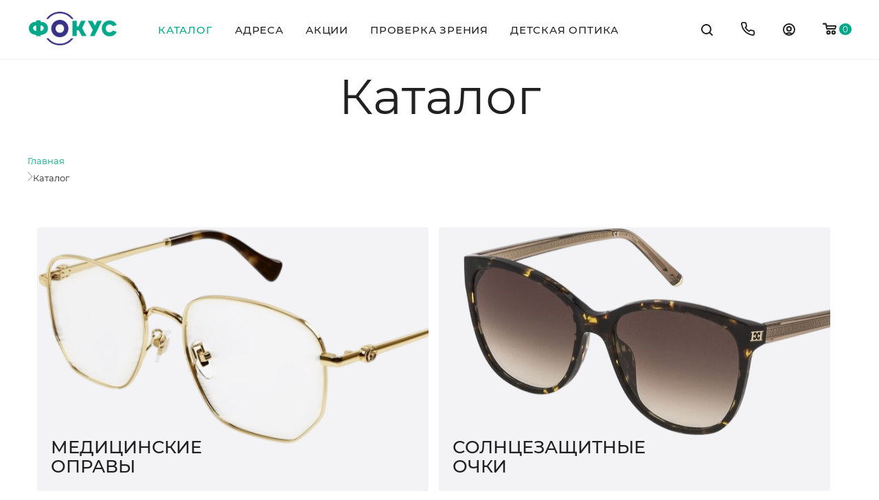

--- FILE ---
content_type: text/html; charset=UTF-8
request_url: https://www.focus.su/catalog/
body_size: 43018
content:
<!DOCTYPE html>
<html xmlns="http://www.w3.org/1999/xhtml" xml:lang="ru" lang="ru"  >
<head><link rel="canonical" href="https://www.focus.su/catalog/" />
	<title>Медицинские оправы - купить медицинские оправы в Екатеринбурге</title>
	<meta name="viewport" content="initial-scale=1.0, width=device-width, maximum-scale=1" />
	<meta name="HandheldFriendly" content="true" />
	<meta name="yes" content="yes" />
	<meta name="apple-mobile-web-app-status-bar-style" content="black" />
	<meta name="SKYPE_TOOLBAR" content="SKYPE_TOOLBAR_PARSER_COMPATIBLE" />
	<meta http-equiv="Content-Type" content="text/html; charset=UTF-8" />
<meta name="keywords" content="интернет-магазин, заказать, купить" />
<meta name="description" content="Интернет-магазин" />
<link href="/bitrix/css/aspro.max/notice.css?17430568563623"  rel="stylesheet" />
<link href="/local/templates/.default/components/bitrix/catalog/main/style.css?176355315256862"  rel="stylesheet" />
<link href="/local/templates/.default/components/aspro/com.banners.max/float_banners/style.css?17430568435663"  rel="stylesheet" />
<link href="/bitrix/templates/aspro_max/css/fonts/montserrat/css/montserrat.min.css?17430568475716"  data-template-style="true"  rel="stylesheet" />
<link href="/bitrix/templates/aspro_max/css/blocks/dark-light-theme.css?17430568472582"  data-template-style="true"  rel="stylesheet" />
<link href="/bitrix/templates/aspro_max/css/colored.css?17430568474203"  data-template-style="true"  rel="stylesheet" />
<link href="/bitrix/templates/aspro_max/css/lite.bootstrap.css?174305684713547"  data-template-style="true"  rel="stylesheet" />
<link href="/bitrix/templates/aspro_max/css/styles.css?1743056847210466"  data-template-style="true"  rel="stylesheet" />
<link href="/bitrix/templates/aspro_max/css/blocks/blocks.css?174305684723521"  data-template-style="true"  rel="stylesheet" />
<link href="/bitrix/templates/aspro_max/css/blocks/common.blocks/counter-state/counter-state.css?1743056847466"  data-template-style="true"  rel="stylesheet" />
<link href="/bitrix/templates/aspro_max/css/menu.css?174377006289217"  data-template-style="true"  rel="stylesheet" />
<link href="/bitrix/templates/aspro_max/css/catalog.css?174305684717774"  data-template-style="true"  rel="stylesheet" />
<link href="/bitrix/templates/aspro_max/vendor/css/ripple.css?1743056847854"  data-template-style="true"  rel="stylesheet" />
<link href="/bitrix/templates/aspro_max/css/stores.css?174305684710361"  data-template-style="true"  rel="stylesheet" />
<link href="/bitrix/templates/aspro_max/css/yandex_map.css?17430568477689"  data-template-style="true"  rel="stylesheet" />
<link href="/bitrix/templates/aspro_max/css/header_fixed.css?174305684713592"  data-template-style="true"  rel="stylesheet" />
<link href="/bitrix/templates/aspro_max/ajax/ajax.css?1743056847305"  data-template-style="true"  rel="stylesheet" />
<link href="/bitrix/templates/aspro_max/css/searchtitle.css?174305684711973"  data-template-style="true"  rel="stylesheet" />
<link href="/bitrix/templates/aspro_max/css/blocks/line-block.min.css?17430568474730"  data-template-style="true"  rel="stylesheet" />
<link href="/bitrix/templates/aspro_max/components/bitrix/menu/top/style.css?17430568471219"  data-template-style="true"  rel="stylesheet" />
<link href="/bitrix/templates/aspro_max/css/mega_menu.css?17430568471653"  data-template-style="true"  rel="stylesheet" />
<link href="/local/templates/.default/components/bitrix/breadcrumb/main/style.css?17430568432354"  data-template-style="true"  rel="stylesheet" />
<link href="/bitrix/templates/aspro_max/css/footer.css?175187871437545"  data-template-style="true"  rel="stylesheet" />
<link href="/bitrix/components/aspro/marketing.popup/templates/max/style.css?17430568439099"  data-template-style="true"  rel="stylesheet" />
<link href="/bitrix/templates/aspro_max/styles.css?176642233321200"  data-template-style="true"  rel="stylesheet" />
<link href="/bitrix/templates/aspro_max/template_styles.css?1763496625498112"  data-template-style="true"  rel="stylesheet" />
<link href="/bitrix/templates/aspro_max/css/header.css?174305684736544"  data-template-style="true"  rel="stylesheet" />
<link href="/bitrix/templates/aspro_max/css/media.css?1743056847195604"  data-template-style="true"  rel="stylesheet" />
<link href="/bitrix/templates/aspro_max/css/h1-normal.css?174305684739"  data-template-style="true"  rel="stylesheet" />
<link href="/bitrix/templates/aspro_max/themes/custom_s1/theme.css?176830924154982"  data-template-style="true"  rel="stylesheet" />
<link href="/bitrix/templates/aspro_max/css/widths/width-4.css?17430568478529"  data-template-style="true"  rel="stylesheet" />
<link href="/bitrix/templates/aspro_max/css/fonts/font-10.css?17430568471079"  data-template-style="true"  rel="stylesheet" />
<link href="/bitrix/templates/aspro_max/css/custom.css?176483697569568"  data-template-style="true"  rel="stylesheet" />
<script>if(!window.BX)window.BX={};if(!window.BX.message)window.BX.message=function(mess){if(typeof mess==='object'){for(let i in mess) {BX.message[i]=mess[i];} return true;}};</script>
<script>(window.BX||top.BX).message({"JS_CORE_LOADING":"Загрузка...","JS_CORE_NO_DATA":"- Нет данных -","JS_CORE_WINDOW_CLOSE":"Закрыть","JS_CORE_WINDOW_EXPAND":"Развернуть","JS_CORE_WINDOW_NARROW":"Свернуть в окно","JS_CORE_WINDOW_SAVE":"Сохранить","JS_CORE_WINDOW_CANCEL":"Отменить","JS_CORE_WINDOW_CONTINUE":"Продолжить","JS_CORE_H":"ч","JS_CORE_M":"м","JS_CORE_S":"с","JSADM_AI_HIDE_EXTRA":"Скрыть лишние","JSADM_AI_ALL_NOTIF":"Показать все","JSADM_AUTH_REQ":"Требуется авторизация!","JS_CORE_WINDOW_AUTH":"Войти","JS_CORE_IMAGE_FULL":"Полный размер"});</script>
<script src="/bitrix/js/main/core/core.js?1743056854498479"></script>
<script>BX.Runtime.registerExtension({"name":"main.core","namespace":"BX","loaded":true});</script>
<script>BX.setJSList(["\/bitrix\/js\/main\/core\/core_ajax.js","\/bitrix\/js\/main\/core\/core_promise.js","\/bitrix\/js\/main\/polyfill\/promise\/js\/promise.js","\/bitrix\/js\/main\/loadext\/loadext.js","\/bitrix\/js\/main\/loadext\/extension.js","\/bitrix\/js\/main\/polyfill\/promise\/js\/promise.js","\/bitrix\/js\/main\/polyfill\/find\/js\/find.js","\/bitrix\/js\/main\/polyfill\/includes\/js\/includes.js","\/bitrix\/js\/main\/polyfill\/matches\/js\/matches.js","\/bitrix\/js\/ui\/polyfill\/closest\/js\/closest.js","\/bitrix\/js\/main\/polyfill\/fill\/main.polyfill.fill.js","\/bitrix\/js\/main\/polyfill\/find\/js\/find.js","\/bitrix\/js\/main\/polyfill\/matches\/js\/matches.js","\/bitrix\/js\/main\/polyfill\/core\/dist\/polyfill.bundle.js","\/bitrix\/js\/main\/core\/core.js","\/bitrix\/js\/main\/polyfill\/intersectionobserver\/js\/intersectionobserver.js","\/bitrix\/js\/main\/lazyload\/dist\/lazyload.bundle.js","\/bitrix\/js\/main\/polyfill\/core\/dist\/polyfill.bundle.js","\/bitrix\/js\/main\/parambag\/dist\/parambag.bundle.js"]);
</script>
<script>BX.Runtime.registerExtension({"name":"pull.protobuf","namespace":"BX","loaded":true});</script>
<script>BX.Runtime.registerExtension({"name":"rest.client","namespace":"window","loaded":true});</script>
<script>(window.BX||top.BX).message({"pull_server_enabled":"N","pull_config_timestamp":0,"shared_worker_allowed":"Y","pull_guest_mode":"N","pull_guest_user_id":0,"pull_worker_mtime":1743056853});(window.BX||top.BX).message({"PULL_OLD_REVISION":"Для продолжения корректной работы с сайтом необходимо перезагрузить страницу."});</script>
<script>BX.Runtime.registerExtension({"name":"pull.client","namespace":"BX","loaded":true});</script>
<script>BX.Runtime.registerExtension({"name":"pull","namespace":"window","loaded":true});</script>
<script>BX.Runtime.registerExtension({"name":"fx","namespace":"window","loaded":true});</script>
<script>BX.Runtime.registerExtension({"name":"aspro_logo","namespace":"window","loaded":true});</script>
<script>(window.BX||top.BX).message({"NOTICE_ADDED2CART":"В корзине","NOTICE_CLOSE":"Закрыть","NOTICE_MORE":"и ещё #COUNT# #PRODUCTS#","NOTICE_PRODUCT0":"товаров","NOTICE_PRODUCT1":"товар","NOTICE_PRODUCT2":"товара","NOTICE_ADDED2DELAY":"В отложенных","NOTICE_ADDED2COMPARE":"В сравнении","NOTICE_ERROR":"Ошибка","NOTICE_REQUEST_ERROR":"Ошибка запроса","NOTICE_AUTHORIZED":"Вы успешно авторизовались","NOTICE_ADDED2FAVORITE":"В избранном","NOTICE_ADDED2SUBSCRIBE":"Вы подписались","NOTICE_REMOVED_FROM_COMPARE":"Удалено из сравнения","NOTICE_REMOVED_FROM_FAVORITE":"Удалено из избранного","NOTICE_REMOVED_FROM_SUBSCRIBE":"Удалено из подписки"});</script>
<script>BX.Runtime.registerExtension({"name":"aspro_notice","namespace":"window","loaded":true});</script>
<script>(window.BX||top.BX).message({"CT_BST_SEARCH_BUTTON2":"Найти","SEARCH_IN_SITE_FULL":"По всему сайту","SEARCH_IN_SITE":"Везде","SEARCH_IN_CATALOG_FULL":"По каталогу","SEARCH_IN_CATALOG":"Каталог"});</script>
<script>BX.Runtime.registerExtension({"name":"aspro_searchtitle","namespace":"window","loaded":true});</script>
<script>BX.Runtime.registerExtension({"name":"aspro_line_block","namespace":"window","loaded":true});</script>
<script>BX.Runtime.registerExtension({"name":"aspro_mega_menu","namespace":"window","loaded":true});</script>
<script type="extension/settings" data-extension="currency.currency-core">{"region":"ru"}</script>
<script>BX.Runtime.registerExtension({"name":"currency.currency-core","namespace":"BX.Currency","loaded":true});</script>
<script>BX.Runtime.registerExtension({"name":"currency","namespace":"window","loaded":true});</script>
<script>(window.BX||top.BX).message({"LANGUAGE_ID":"ru","FORMAT_DATE":"DD.MM.YYYY","FORMAT_DATETIME":"DD.MM.YYYY HH:MI:SS","COOKIE_PREFIX":"BITRIX_SM","SERVER_TZ_OFFSET":"10800","UTF_MODE":"Y","SITE_ID":"s1","SITE_DIR":"\/","USER_ID":"","SERVER_TIME":1769439216,"USER_TZ_OFFSET":0,"USER_TZ_AUTO":"Y","bitrix_sessid":"768355d383d11be351e382dc99896aea"});</script>

<script src="/bitrix/js/pull/protobuf/protobuf.js?1743056853274055"></script>
<script src="/bitrix/js/pull/protobuf/model.js?174305685370928"></script>
<script src="/bitrix/js/rest/client/rest.client.js?174305685617414"></script>
<script src="/bitrix/js/pull/client/pull.client.js?174305685383600"></script>
<script src="/bitrix/js/main/core/core_fx.js?174305685416888"></script>
<script src="/bitrix/js/main/ajax.js?174305685535509"></script>
<script src="/bitrix/js/aspro.max/notice.js?174305685228186"></script>
<script src="/bitrix/js/currency/currency-core/dist/currency-core.bundle.js?17430568528800"></script>
<script src="/bitrix/js/currency/core_currency.js?17430568521181"></script>
<script src="/bitrix/js/yandex.metrika/script.js?17437642566603"></script>
<script>
					(function () {
						"use strict";
						var counter = function ()
						{
							var cookie = (function (name) {
								var parts = ("; " + document.cookie).split("; " + name + "=");
								if (parts.length == 2) {
									try {return JSON.parse(decodeURIComponent(parts.pop().split(";").shift()));}
									catch (e) {}
								}
							})("BITRIX_CONVERSION_CONTEXT_s1");
							if (cookie && cookie.EXPIRE >= BX.message("SERVER_TIME"))
								return;
							var request = new XMLHttpRequest();
							request.open("POST", "/bitrix/tools/conversion/ajax_counter.php", true);
							request.setRequestHeader("Content-type", "application/x-www-form-urlencoded");
							request.send(
								"SITE_ID="+encodeURIComponent("s1")+
								"&sessid="+encodeURIComponent(BX.bitrix_sessid())+
								"&HTTP_REFERER="+encodeURIComponent(document.referrer)
							);
						};
						if (window.frameRequestStart === true)
							BX.addCustomEvent("onFrameDataReceived", counter);
						else
							BX.ready(counter);
					})();
				</script>
            <script>
                window.dataLayerName = 'dataLayer';
                var dataLayerName = window.dataLayerName;
            </script>
            <!-- Yandex.Metrika counter -->
            <script>
                (function (m, e, t, r, i, k, a) {
                    m[i] = m[i] || function () {
                        (m[i].a = m[i].a || []).push(arguments)
                    };
                    m[i].l = 1 * new Date();
                    k = e.createElement(t), a = e.getElementsByTagName(t)[0], k.async = 1, k.src = r, a.parentNode.insertBefore(k, a)
                })
                (window, document, "script", "https://mc.yandex.ru/metrika/tag.js", "ym");
                ym("1960234", "init", {
                    clickmap: true,
                    trackLinks: true,
                    accurateTrackBounce: true,
                    webvisor: true,
                    ecommerce: dataLayerName,
                    params: {
                        __ym: {
                            "ymCmsPlugin": {
                                "cms": "1c-bitrix",
                                "cmsVersion": "25.100",
                                "pluginVersion": "1.0.8",
                                'ymCmsRip': 1301001064                            }
                        }
                    }
                });
                document.addEventListener("DOMContentLoaded", function() {
                                    });
            </script>
            <!-- /Yandex.Metrika counter -->
                    <script>
            window.counters = ["1960234"];
        </script>
<script>BX.message({'PORTAL_WIZARD_NAME':'Аспро: Максимум - интернет-магазин','PORTAL_WIZARD_DESC':'Аспро: Максимум - интернет магазин с поддержкой современных технологий: BigData, композитный сайт, фасетный поиск, адаптивная верстка','ASPRO_MAX_MOD_INST_OK':'Поздравляем, модуль «Аспро: Максимум - интернет-магазин» успешно установлен!<br />\nДля установки готового сайта, пожалуйста перейдите <a href=\'/bitrix/admin/wizard_list.php?lang=ru\'>в список мастеров<\/a> <br />и выберите пункт «Установить» в меню мастера aspro:max','ASPRO_MAX_MOD_UNINST_OK':'Удаление модуля успешно завершено','ASPRO_MAX_SCOM_INSTALL_NAME':'Аспро: Максимум - интернет-магазин','ASPRO_MAX_SCOM_INSTALL_DESCRIPTION':'Мастер создания интернет-магазина «Аспро: Максимум - интернет-магазин»','ASPRO_MAX_SCOM_INSTALL_TITLE':'Установка модуля \"Аспро: Максимум\"','ASPRO_MAX_SCOM_UNINSTALL_TITLE':'Удаление модуля \"Аспро: Максимум\"','ASPRO_MAX_SPER_PARTNER':'Аспро','ASPRO_MAX_PARTNER_URI':'http://www.aspro.ru','OPEN_WIZARDS_LIST':'Открыть список мастеров','ASPRO_MAX_INSTALL_SITE':'Установить готовый сайт','PHONE':'Телефон','FAST_VIEW':'Быстрый просмотр','TABLES_SIZE_TITLE':'Подбор размера','SOCIAL':'Социальные сети','DESCRIPTION':'Описание магазина','ITEMS':'Товары','LOGO':'Логотип','REGISTER_INCLUDE_AREA':'Текст о регистрации','AUTH_INCLUDE_AREA':'Текст об авторизации','FRONT_IMG':'Изображение компании','EMPTY_CART':'пуста','CATALOG_VIEW_MORE':'... Показать все','CATALOG_VIEW_LESS':'... Свернуть','JS_REQUIRED':'Заполните это поле','JS_FORMAT':'Неверный формат','JS_FILE_EXT':'Недопустимое расширение файла','JS_PASSWORD_COPY':'Пароли не совпадают','JS_PASSWORD_LENGTH':'Минимум 6 символов','JS_ERROR':'Неверно заполнено поле','JS_FILE_SIZE':'Максимальный размер 5мб','JS_FILE_BUTTON_NAME':'Выберите файл','JS_FILE_DEFAULT':'Прикрепите файл','JS_DATE':'Некорректная дата','JS_DATETIME':'Некорректная дата/время','JS_REQUIRED_LICENSES':'Согласитесь с условиями','JS_REQUIRED_OFFER':'Согласитесь с условиями','LICENSE_PROP':'Согласие на обработку персональных данных','LOGIN_LEN':'Введите минимум {0} символа','FANCY_CLOSE':'Закрыть','FANCY_NEXT':'Следующий','FANCY_PREV':'Предыдущий','TOP_AUTH_REGISTER':'Регистрация','CALLBACK':'Заказать звонок','ASK':'Задать вопрос','REVIEW':'Оставить отзыв','S_CALLBACK':'Заказать звонок','UNTIL_AKC':'До конца акции','TITLE_QUANTITY_BLOCK':'Остаток','TITLE_QUANTITY':'шт','TOTAL_SUMM_ITEM':'Общая стоимость ','SUBSCRIBE_SUCCESS':'Вы успешно подписались','RECAPTCHA_TEXT':'Подтвердите, что вы не робот','JS_RECAPTCHA_ERROR':'Пройдите проверку','COUNTDOWN_SEC':'сек','COUNTDOWN_MIN':'мин','COUNTDOWN_HOUR':'час','COUNTDOWN_DAY0':'дн','COUNTDOWN_DAY1':'дн','COUNTDOWN_DAY2':'дн','COUNTDOWN_WEAK0':'Недель','COUNTDOWN_WEAK1':'Неделя','COUNTDOWN_WEAK2':'Недели','COUNTDOWN_MONTH0':'Месяцев','COUNTDOWN_MONTH1':'Месяц','COUNTDOWN_MONTH2':'Месяца','COUNTDOWN_YEAR0':'Лет','COUNTDOWN_YEAR1':'Год','COUNTDOWN_YEAR2':'Года','COUNTDOWN_COMPACT_SEC':'с','COUNTDOWN_COMPACT_MIN':'м','COUNTDOWN_COMPACT_HOUR':'ч','COUNTDOWN_COMPACT_DAY':'д','COUNTDOWN_COMPACT_WEAK':'н','COUNTDOWN_COMPACT_MONTH':'м','COUNTDOWN_COMPACT_YEAR0':'л','COUNTDOWN_COMPACT_YEAR1':'г','CATALOG_PARTIAL_BASKET_PROPERTIES_ERROR':'Заполнены не все свойства у добавляемого товара','CATALOG_EMPTY_BASKET_PROPERTIES_ERROR':'Выберите свойства товара, добавляемые в корзину в параметрах компонента','CATALOG_ELEMENT_NOT_FOUND':'Элемент не найден','ERROR_ADD2BASKET':'Ошибка добавления товара в корзину','CATALOG_SUCCESSFUL_ADD_TO_BASKET':'Успешное добавление товара в корзину','ERROR_BASKET_TITLE':'Ошибка корзины','ERROR_BASKET_PROP_TITLE':'Выберите свойства, добавляемые в корзину','ERROR_BASKET_BUTTON':'Выбрать','BASKET_TOP':'Корзина в шапке','ERROR_ADD_DELAY_ITEM':'Ошибка отложенной корзины','VIEWED_TITLE':'Ранее вы смотрели','VIEWED_BEFORE':'Ранее вы смотрели','BEST_TITLE':'Лучшие предложения','CT_BST_SEARCH_BUTTON':'Поиск','CT_BST_SEARCH2_BUTTON':'Найти','BASKET_PRINT_BUTTON':'Распечатать','BASKET_CLEAR_ALL_BUTTON':'Очистить','BASKET_QUICK_ORDER_BUTTON':'Быстрый заказ','BASKET_CONTINUE_BUTTON':'Продолжить покупки','BASKET_ORDER_BUTTON':'Оформить заказ','SHARE_BUTTON':'Поделиться','BASKET_CHANGE_TITLE':'Ваш заказ','BASKET_CHANGE_LINK':'Изменить','MORE_INFO_SKU':'Купить','FROM':'от','BEFORE':'до','TITLE_BLOCK_VIEWED_NAME':'Ранее вы смотрели','T_BASKET':'Корзина','FILTER_EXPAND_VALUES':'Показать все','FILTER_HIDE_VALUES':'Свернуть','FULL_ORDER':'Полный заказ','CUSTOM_COLOR_CHOOSE':'Выбрать','CUSTOM_COLOR_CANCEL':'Отмена','S_MOBILE_MENU':'Меню','MAX_T_MENU_BACK':'Назад','MAX_T_MENU_CALLBACK':'Обратная связь','MAX_T_MENU_CONTACTS_TITLE':'Будьте на связи','SEARCH_TITLE':'Поиск','SOCIAL_TITLE':'Оставайтесь на связи','HEADER_SCHEDULE':'Время работы','SEO_TEXT':'SEO описание','COMPANY_IMG':'Картинка компании','COMPANY_TEXT':'Описание компании','CONFIG_SAVE_SUCCESS':'Настройки сохранены','CONFIG_SAVE_FAIL':'Ошибка сохранения настроек','ITEM_ECONOMY':'Экономия','ITEM_ARTICLE':'Артикул: ','JS_FORMAT_ORDER':'имеет неверный формат','JS_BASKET_COUNT_TITLE':'В корзине товаров на SUMM','POPUP_VIDEO':'Видео','POPUP_GIFT_TEXT':'Нашли что-то особенное? Намекните другу о подарке!','ORDER_FIO_LABEL':'Ф.И.О.','ORDER_PHONE_LABEL':'Телефон','ORDER_REGISTER_BUTTON':'Регистрация','PRICES_TYPE':'Варианты цен','FILTER_HELPER_VALUES':' знач.','SHOW_MORE_SCU_MAIN':'Еще #COUNT#','SHOW_MORE_SCU_1':'предложение','SHOW_MORE_SCU_2':'предложения','SHOW_MORE_SCU_3':'предложений','PARENT_ITEM_NOT_FOUND':'Не найден основной товар для услуги в корзине. Обновите страницу и попробуйте снова.','INVALID_NUMBER':'Неверный номер','INVALID_COUNTRY_CODE':'Неверный код страны','TOO_SHORT':'Номер слишком короткий','TOO_LONG':'Номер слишком длинный','FORM_REQUIRED_FIELDS':'обязательные поля','/home/bitrix/www/bitrix/modules/aspro.max/lang/ru/classes/general/CMax.php':{'AUTHORIZE_TITLE':'Войти или создать аккаунт'}})</script>
<link href="/bitrix/templates/aspro_max/css/critical.css?174305684733" data-skip-moving="true" rel="stylesheet">
<meta name="theme-color" content="#00a789">
<style>:root{--theme-base-color: #00a789;--theme-base-opacity-color: #00a7891a;--theme-base-color-hue:169;--theme-base-color-saturation:100%;--theme-base-color-lightness:33%;}</style>
<style>html {--theme-page-width: 1200px;--theme-page-width-padding: 30px}</style>
<script src="/bitrix/templates/aspro_max/js/observer.js" async defer></script>
<script data-skip-moving="true">window.lazySizesConfig = window.lazySizesConfig || {};lazySizesConfig.loadMode = 1;lazySizesConfig.expand = 200;lazySizesConfig.expFactor = 1;lazySizesConfig.hFac = 0.1;window.lazySizesConfig.loadHidden = false;window.lazySizesConfig.lazyClass = "lazy";</script>
<script src="/bitrix/templates/aspro_max/js/ls.unveilhooks.min.js" data-skip-moving="true" defer></script>
<script src="/bitrix/templates/aspro_max/js/lazysizes.min.js" data-skip-moving="true" defer></script>
<link href="/bitrix/templates/aspro_max/css/print.css?174305684723591" data-template-style="true" rel="stylesheet" media="print">
					<script data-skip-moving="true" src="/bitrix/js/main/jquery/jquery-3.6.0.min.js"></script>
					<script data-skip-moving="true" src="/bitrix/templates/aspro_max/js/speed.min.js?=1743056847"></script>
<link rel="shortcut icon" href="/favicon.ico" type="image/x-icon" />
<link rel="apple-touch-icon" sizes="180x180" href="/upload/CMax/6f7/hvjlu66emec6hbe2d45wtm31zzlzclp3.png" />
<meta property="og:title" content="Медицинские оправы - купить медицинские оправы в Екатеринбурге" />
<meta property="og:type" content="website" />
<meta property="og:image" content="https://www.focus.su:443/upload/CMax/265/ihnfbbyd85g8ws665m5i9l0ag3v4pj92.png" />
<link rel="image_src" href="https://www.focus.su:443/upload/CMax/265/ihnfbbyd85g8ws665m5i9l0ag3v4pj92.png"  />
<meta property="og:url" content="https://www.focus.su:443/catalog/" />
<meta property="og:description" content="Интернет-магазин" />
<script src="/bitrix/templates/aspro_max/js/fetch/bottom_panel.js?1743056847771" defer=""></script>
<script>window[window.dataLayerName] = window[window.dataLayerName] || [];</script>

<script src="/bitrix/templates/aspro_max/js/lite.bootstrap.js?174305684718898"></script>
<script src="/bitrix/templates/aspro_max/js/jquery.actual.min.js?17430568471238"></script>
<script src="/bitrix/templates/aspro_max/vendor/js/ripple.js?17430568474702"></script>
<script src="/bitrix/templates/aspro_max/js/browser.js?1743056847996"></script>
<script src="/bitrix/templates/aspro_max/js/jquery.uniform.min.js?17430568478308"></script>
<script src="/bitrix/templates/aspro_max/vendor/js/sticky-sidebar.js?174305684725989"></script>
<script src="/bitrix/templates/aspro_max/js/jquery.validate.min.js?174305684722254"></script>
<script src="/bitrix/templates/aspro_max/js/jquery.alphanumeric.js?17430568471901"></script>
<script src="/bitrix/templates/aspro_max/js/jquery.cookie.js?17430568473066"></script>
<script src="/bitrix/templates/aspro_max/js/mobile.js?174305684728083"></script>
<script src="/bitrix/templates/aspro_max/js/main.js?1743056847318746"></script>
<script src="/bitrix/templates/aspro_max/js/blocks/blocks.js?17430568476818"></script>
<script src="/bitrix/templates/aspro_max/js/logo.min.js?17430568473490"></script>
<script src="/bitrix/templates/aspro_max/js/autoload/dropdown-product.js?17430568472073"></script>
<script src="/bitrix/templates/aspro_max/js/autoload/item-action.js?174305684722338"></script>
<script src="/bitrix/templates/aspro_max/js/autoload/select_offer_load.js?17430568471192"></script>
<script src="/bitrix/components/bitrix/search.title/script.js?17430568449847"></script>
<script src="/bitrix/templates/aspro_max/components/bitrix/search.title/mega_menu/script.js?174305684710679"></script>
<script src="/bitrix/templates/aspro_max/js/searchtitle.js?17430568471367"></script>
<script src="/bitrix/templates/aspro_max/components/bitrix/menu/top/script.js?174305684735"></script>
<script src="/bitrix/templates/aspro_max/js/mega_menu.js?17430568471064"></script>
<script src="/bitrix/templates/aspro_max/components/bitrix/menu/bottom/script.js?1743056847775"></script>
<script src="/bitrix/templates/aspro_max/components/bitrix/search.title/fixed/script.js?174305684710790"></script>
<script src="/bitrix/templates/aspro_max/js/custom.js?17454710584953"></script>
<script src="/local/templates/.default/components/bitrix/catalog/main/script.js?176355415419830"></script>
<script>var _ba = _ba || []; _ba.push(["aid", "c7536f33886a3d0ea4e162393362efe4"]); _ba.push(["host", "www.focus.su"]); (function() {var ba = document.createElement("script"); ba.type = "text/javascript"; ba.async = true;ba.src = (document.location.protocol == "https:" ? "https://" : "http://") + "bitrix.info/ba.js";var s = document.getElementsByTagName("script")[0];s.parentNode.insertBefore(ba, s);})();</script>

		<style>html {--theme-items-gap:32px;--fixed-header:80px;}</style>	<!-- Top.Mail.Ru counter -->
<script>
var _tmr = window._tmr || (window._tmr = []);
_tmr.push({id: "3572593", type: "pageView", start: (new Date()).getTime()});
(function (d, w, id) {
 if (d.getElementById(id)) return;
 var ts = d.createElement("script"); ts.type = "text/javascript"; ts.async = true; ts.id = id;
 ts.src = "https://top-fwz1.mail.ru/js/code.js";
 var f = function () {var s = d.getElementsByTagName("script")[0]; s.parentNode.insertBefore(ts, s);};
 if (w.opera == "[object Opera]") { d.addEventListener("DOMContentLoaded", f, false); } else { f(); }
})(document, window, "tmr-code");
</script>
<noscript><div></div></noscript>
<!-- /Top.Mail.Ru counter -->	<!-- Begin Talk-Me {literal} -->
	<script>
		(function(){(function c(d,w,m,i) {
			window.supportAPIMethod = m;
			var s = d.createElement('script');
			s.id = 'supportScript';
			var id = '3339402867f00568f8178ea633084596';
			s.src = (!i ? 'https://lcab.talk-me.ru/support/support.js' : 'https://static.site-chat.me/support/support.int.js') + '?h=' + id;
			s.onerror = i ? undefined : function(){c(d,w,m,true)};
			w[m] = w[m] ? w[m] : function(){(w[m].q = w[m].q ? w[m].q : []).push(arguments);};
			(d.head ? d.head : d.body).appendChild(s);
		})(document,window,'TalkMe')})()
	</script>
	<!-- {/literal} End Talk-Me -->
</head>
<body class=" site_s1  fill_bg_n catalog-delayed-btn-Y theme-light" id="main" data-site="/">
	
	<div id="panel"></div>
	
				<!--'start_frame_cache_basketitems-component-block'-->												<div id="ajax_basket"></div>
					<!--'end_frame_cache_basketitems-component-block'-->								<div class="cd-modal-bg"></div>
		<script data-skip-moving="true">var solutionName = 'arMaxOptions';</script>
		<script src="/bitrix/templates/aspro_max/js/setTheme.php?site_id=s1&site_dir=/" data-skip-moving="true"></script>
		<script>window.onload=function(){window.basketJSParams = window.basketJSParams || [];}
		BX.message({'MIN_ORDER_PRICE_TEXT':'<b>Минимальная сумма заказа #PRICE#<\/b><br/>Пожалуйста, добавьте еще товаров в корзину','LICENSES_TEXT':'Я согласен на <a href=\"/include/licenses_detail.php\" target=\"_blank\">обработку персональных данных<\/a>','OFFER_TEXT':'Согласен с <a href=\"/include/offer_detail.php\" target=\"_blank\">публичной офертой<\/a>'});
		arAsproOptions.PAGES.FRONT_PAGE = window[solutionName].PAGES.FRONT_PAGE = "";arAsproOptions.PAGES.BASKET_PAGE = window[solutionName].PAGES.BASKET_PAGE = "";arAsproOptions.PAGES.ORDER_PAGE = window[solutionName].PAGES.ORDER_PAGE = "";arAsproOptions.PAGES.PERSONAL_PAGE = window[solutionName].PAGES.PERSONAL_PAGE = "";arAsproOptions.PAGES.CATALOG_PAGE = window[solutionName].PAGES.CATALOG_PAGE = "1";</script>
		<div class="wrapper1  header_bglight wides_menu catalog_page basket_normal basket_fill_WHITE side_LEFT block_side_WIDE catalog_icons_N banner_auto with_fast_view mheader-v1 header-v20 header-font-lower_N regions_N title_position_LEFT footer-v2 front-vindex1 mfixed_Y mfixed_view_always title-v3 lazy_Y with_phones compact-catalog normal-catalog-img landing-normal big-banners-mobile-slider bottom-icons-panel-N compact-breadcrumbs-N catalog-delayed-btn-Y  ">

<div class="mega_fixed_menu scrollblock">
	<div class="maxwidth-theme">
		<svg class="svg svg-close" width="14" height="14" viewBox="0 0 14 14">
		  <path data-name="Rounded Rectangle 568 copy 16" d="M1009.4,953l5.32,5.315a0.987,0.987,0,0,1,0,1.4,1,1,0,0,1-1.41,0L1008,954.4l-5.32,5.315a0.991,0.991,0,0,1-1.4-1.4L1006.6,953l-5.32-5.315a0.991,0.991,0,0,1,1.4-1.4l5.32,5.315,5.31-5.315a1,1,0,0,1,1.41,0,0.987,0.987,0,0,1,0,1.4Z" transform="translate(-1001 -946)"></path>
		</svg>
		<i class="svg svg-close mask arrow"></i>
		<div class="row">
			<div class="col-md-9">
				<div class="left_menu_block">
					<div class="logo_block flexbox flexbox--row align-items-normal">
						<div class="logo">
							<a href="/"><img src="/upload/CMax/265/ihnfbbyd85g8ws665m5i9l0ag3v4pj92.png" alt="Салон оптики и контактных линз" title="Салон оптики и контактных линз" data-src="" /></a>						</div>
						<div class="top-description addr">
							Интернет-магазин 
представительского класса						</div>
					</div>
					<div class="search_block">
						<div class="search_wrap">
							<div class="search-block">
									<div class="search-wrapper">
		<div id="title-search_mega_menu">
			<form action="/catalog/" class="search search--hastype">
				<div class="search-input-div">
					<input class="search-input" id="title-search-input_mega_menu" type="text" name="q" value="" placeholder="Поиск" size="20" maxlength="50" autocomplete="off" />
				</div>
				<div class="search-button-div">
					<button class="btn btn-search" type="submit" name="s" value="Найти"><i class="svg search2  inline " aria-hidden="true"><svg width="17" height="17" ><use xlink:href="/bitrix/templates/aspro_max/images/svg/header_icons_srite.svg#search"></use></svg></i></button>
											<div class="dropdown-select searchtype">
							<input type="hidden" name="type" value="catalog" />
							<div class="dropdown-select__title darken font_xs">
								<span>Каталог</span>
								<i class="svg  svg-inline-search-down" aria-hidden="true" ><svg width="14" height="8" viewBox="0 0 14 8" fill="none" xmlns="http://www.w3.org/2000/svg"><path d="M1 7L7 1L13 7" stroke="#212122" stroke-linecap="round" stroke-linejoin="round" /></svg></i>							</div>
							<div class="dropdown-select__list dropdown-menu-wrapper" role="menu">
								<!--noindex-->
								<div class="dropdown-menu-inner rounded3">
									<div class="dropdown-select__list-item font_xs">
										<span class="dropdown-select__list-link darken" data-type="all">
											<span>По всему сайту</span>
										</span>
									</div>
									<div class="dropdown-select__list-item font_xs">
										<span class="dropdown-select__list-link dropdown-select__list-link--current" data-type="catalog">
											<span>По каталогу</span>
										</span>
									</div>
								</div>
								<!--/noindex-->
							</div>
						</div>
					<span class="close-block inline-search-hide"><span class="svg svg-close close-icons"></span></span>
				</div>
			</form>
		</div>
	</div>
<script>
	var jsControl = new JCTitleSearch3({
		//'WAIT_IMAGE': '/bitrix/themes/.default/images/wait.gif',
		'AJAX_PAGE' : '/catalog/',
		'CONTAINER_ID': 'title-search_mega_menu',
		'INPUT_ID': 'title-search-input_mega_menu',
		'INPUT_ID_TMP': 'title-search-input_mega_menu',
		'MIN_QUERY_LEN': 2
	});
</script>							</div>
						</div>
					</div>
										<!-- noindex -->

	<div class="burger_menu_wrapper">
		
			<div class="top_link_wrapper">
				<div class="menu-item dropdown   active">
					<div class="wrap">
						<a class="dropdown-toggle" href="/catalog/">
							<div class="link-title color-theme-hover">
																Каталог							</div>
						</a>
													<span class="tail"></span>
							<div class="burger-dropdown-menu row">
								<div class="menu-wrapper" >
									
																														<div class="col-md-4 dropdown-submenu  has_img">
																						<a href="/catalog/meditsinskie_opravy/" class="color-theme-hover" title="Медицинские оправы">
												<span class="name option-font-bold">Медицинские оправы</span>
											</a>
																								<div class="burger-dropdown-menu toggle_menu">
																																									<div class="menu-item   ">
															<a href="/catalog/meditsinskie_opravy/baldinini/" title="BALDININI">
																<span class="name color-theme-hover">BALDININI</span>
															</a>
																													</div>
																																									<div class="menu-item   ">
															<a href="/catalog/meditsinskie_opravy/pierre_cardin/" title="Pierre Cardin">
																<span class="name color-theme-hover">Pierre Cardin</span>
															</a>
																													</div>
																																									<div class="menu-item   ">
															<a href="/catalog/meditsinskie_opravy/alain_mikli/" title="Alain Mikli">
																<span class="name color-theme-hover">Alain Mikli</span>
															</a>
																													</div>
																																									<div class="menu-item   ">
															<a href="/catalog/meditsinskie_opravy/carolina_herrera/" title="CAROLINA HERRERA">
																<span class="name color-theme-hover">CAROLINA HERRERA</span>
															</a>
																													</div>
																																									<div class="menu-item   ">
															<a href="/catalog/meditsinskie_opravy/dackor/" title="Dackor">
																<span class="name color-theme-hover">Dackor</span>
															</a>
																													</div>
																																									<div class="menu-item   ">
															<a href="/catalog/meditsinskie_opravy/david_beckham/" title="DAVID BECKHAM">
																<span class="name color-theme-hover">DAVID BECKHAM</span>
															</a>
																													</div>
																																									<div class="menu-item   ">
															<a href="/catalog/meditsinskie_opravy/dkny/" title="DKNY">
																<span class="name color-theme-hover">DKNY</span>
															</a>
																													</div>
																																									<div class="menu-item   ">
															<a href="/catalog/meditsinskie_opravy/dolce_gabbana/" title="DOLCE&GABBANA">
																<span class="name color-theme-hover">DOLCE&GABBANA</span>
															</a>
																													</div>
																																									<div class="menu-item   ">
															<a href="/catalog/meditsinskie_opravy/fisher_price/" title="Fisher Price">
																<span class="name color-theme-hover">Fisher Price</span>
															</a>
																													</div>
																																									<div class="menu-item   ">
															<a href="/catalog/meditsinskie_opravy/marc_jacobs/" title="MARC JACOBS">
																<span class="name color-theme-hover">MARC JACOBS</span>
															</a>
																													</div>
																																									<div class="menu-item collapsed  ">
															<a href="/catalog/meditsinskie_opravy/redsun/" title="RedSun">
																<span class="name color-theme-hover">RedSun</span>
															</a>
																													</div>
																																									<div class="menu-item collapsed  ">
															<a href="/catalog/meditsinskie_opravy/ventoe/" title="Ventoe">
																<span class="name color-theme-hover">Ventoe</span>
															</a>
																													</div>
																																									<div class="menu-item collapsed  ">
															<a href="/catalog/meditsinskie_opravy/porsche_1/" title="PORSCHE">
																<span class="name color-theme-hover">PORSCHE</span>
															</a>
																													</div>
																																									<div class="menu-item collapsed  ">
															<a href="/catalog/meditsinskie_opravy/cartier_1/" title="Cartier">
																<span class="name color-theme-hover">Cartier</span>
															</a>
																													</div>
																																									<div class="menu-item collapsed  ">
															<a href="/catalog/meditsinskie_opravy/alexander_mqueen_1/" title="ALEXANDER MQUEEN">
																<span class="name color-theme-hover">ALEXANDER MQUEEN</span>
															</a>
																													</div>
																																									<div class="menu-item collapsed  ">
															<a href="/catalog/meditsinskie_opravy/junior_look/" title="Junior LOOK">
																<span class="name color-theme-hover">Junior LOOK</span>
															</a>
																													</div>
																																									<div class="menu-item collapsed  ">
															<a href="/catalog/meditsinskie_opravy/maybach/" title="Maybach">
																<span class="name color-theme-hover">Maybach</span>
															</a>
																													</div>
																																									<div class="menu-item collapsed  ">
															<a href="/catalog/meditsinskie_opravy/opk_optica/" title="OPK.OPTICA">
																<span class="name color-theme-hover">OPK.OPTICA</span>
															</a>
																													</div>
																																									<div class="menu-item collapsed  ">
															<a href="/catalog/meditsinskie_opravy/etro_1/" title="ETRO">
																<span class="name color-theme-hover">ETRO</span>
															</a>
																													</div>
																																									<div class="menu-item collapsed  ">
															<a href="/catalog/meditsinskie_opravy/boss_hugo_1/" title="BOSS HUGO">
																<span class="name color-theme-hover">BOSS HUGO</span>
															</a>
																													</div>
																																									<div class="menu-item collapsed  ">
															<a href="/catalog/meditsinskie_opravy/lightec_morel/" title="LIGHTEC MOREL">
																<span class="name color-theme-hover">LIGHTEC MOREL</span>
															</a>
																													</div>
																																									<div class="menu-item collapsed  ">
															<a href="/catalog/meditsinskie_opravy/tommy_jeans/" title="TOMMY JEANS">
																<span class="name color-theme-hover">TOMMY JEANS</span>
															</a>
																													</div>
																																									<div class="menu-item collapsed  ">
															<a href="/catalog/meditsinskie_opravy/lina_latini/" title="LINA LATINI">
																<span class="name color-theme-hover">LINA LATINI</span>
															</a>
																													</div>
																																									<div class="menu-item collapsed  ">
															<a href="/catalog/meditsinskie_opravy/alessandro_bruno/" title="Alessandro Bruno">
																<span class="name color-theme-hover">Alessandro Bruno</span>
															</a>
																													</div>
																																									<div class="menu-item collapsed  ">
															<a href="/catalog/meditsinskie_opravy/carrera/" title="CARRERA">
																<span class="name color-theme-hover">CARRERA</span>
															</a>
																													</div>
																																									<div class="menu-item collapsed  ">
															<a href="/catalog/meditsinskie_opravy/dsquared2/" title="DSQUARED2">
																<span class="name color-theme-hover">DSQUARED2</span>
															</a>
																													</div>
																																									<div class="menu-item collapsed  ">
															<a href="/catalog/meditsinskie_opravy/furla/" title="FURLA">
																<span class="name color-theme-hover">FURLA</span>
															</a>
																													</div>
																																									<div class="menu-item collapsed  ">
															<a href="/catalog/meditsinskie_opravy/max_mara/" title="MAX MARA">
																<span class="name color-theme-hover">MAX MARA</span>
															</a>
																													</div>
																																									<div class="menu-item collapsed  ">
															<a href="/catalog/meditsinskie_opravy/rico_mirado/" title="Rico Mirado">
																<span class="name color-theme-hover">Rico Mirado</span>
															</a>
																													</div>
																																									<div class="menu-item collapsed  ">
															<a href="/catalog/meditsinskie_opravy/versace/" title="VERSACE">
																<span class="name color-theme-hover">VERSACE</span>
															</a>
																													</div>
																																									<div class="menu-item collapsed  ">
															<a href="/catalog/meditsinskie_opravy/zilli/" title="ZILLI">
																<span class="name color-theme-hover">ZILLI</span>
															</a>
																													</div>
																																									<div class="menu-item collapsed  ">
															<a href="/catalog/meditsinskie_opravy/super_x/" title="Super-X">
																<span class="name color-theme-hover">Super-X</span>
															</a>
																													</div>
																																									<div class="menu-item collapsed  ">
															<a href="/catalog/meditsinskie_opravy/amshar/" title="AMSHAR">
																<span class="name color-theme-hover">AMSHAR</span>
															</a>
																													</div>
																																									<div class="menu-item collapsed  ">
															<a href="/catalog/meditsinskie_opravy/charmant/" title="Charmant">
																<span class="name color-theme-hover">Charmant</span>
															</a>
																													</div>
																																									<div class="menu-item collapsed  ">
															<a href="/catalog/meditsinskie_opravy/elfspirit/" title="Elfspirit">
																<span class="name color-theme-hover">Elfspirit</span>
															</a>
																													</div>
																																									<div class="menu-item collapsed  ">
															<a href="/catalog/meditsinskie_opravy/genny/" title="GENNY">
																<span class="name color-theme-hover">GENNY</span>
															</a>
																													</div>
																																									<div class="menu-item collapsed  ">
															<a href="/catalog/meditsinskie_opravy/max_co/" title="Max&Co">
																<span class="name color-theme-hover">Max&Co</span>
															</a>
																													</div>
																																									<div class="menu-item collapsed  ">
															<a href="/catalog/meditsinskie_opravy/vogue/" title="VOGUE">
																<span class="name color-theme-hover">VOGUE</span>
															</a>
																													</div>
																																									<div class="menu-item collapsed  ">
															<a href="/catalog/meditsinskie_opravy/armani_exchange/" title="ARMANI EXCHANGE">
																<span class="name color-theme-hover">ARMANI EXCHANGE</span>
															</a>
																													</div>
																																									<div class="menu-item collapsed  ">
															<a href="/catalog/meditsinskie_opravy/chloe/" title="Chloe">
																<span class="name color-theme-hover">Chloe</span>
															</a>
																													</div>
																																									<div class="menu-item collapsed  ">
															<a href="/catalog/meditsinskie_opravy/emilio_pucci/" title="EMILIO PUCCI">
																<span class="name color-theme-hover">EMILIO PUCCI</span>
															</a>
																													</div>
																																									<div class="menu-item collapsed  ">
															<a href="/catalog/meditsinskie_opravy/megapolis/" title="Megapolis">
																<span class="name color-theme-hover">Megapolis</span>
															</a>
																													</div>
																																									<div class="menu-item collapsed  ">
															<a href="/catalog/meditsinskie_opravy/roy_robson/" title="Roy Robson">
																<span class="name color-theme-hover">Roy Robson</span>
															</a>
																													</div>
																																									<div class="menu-item collapsed  ">
															<a href="/catalog/meditsinskie_opravy/web/" title="Web">
																<span class="name color-theme-hover">Web</span>
															</a>
																													</div>
																																									<div class="menu-item collapsed  ">
															<a href="/catalog/meditsinskie_opravy/chopard/" title="CHOPARD">
																<span class="name color-theme-hover">CHOPARD</span>
															</a>
																													</div>
																																									<div class="menu-item collapsed  ">
															<a href="/catalog/meditsinskie_opravy/emporio_armani/" title="Emporio ARMANI">
																<span class="name color-theme-hover">Emporio ARMANI</span>
															</a>
																													</div>
																																									<div class="menu-item collapsed  ">
															<a href="/catalog/meditsinskie_opravy/glory/" title="Glory">
																<span class="name color-theme-hover">Glory</span>
															</a>
																													</div>
																																									<div class="menu-item collapsed  ">
															<a href="/catalog/meditsinskie_opravy/safilo/" title="SAFILO">
																<span class="name color-theme-hover">SAFILO</span>
															</a>
																													</div>
																																									<div class="menu-item collapsed  ">
															<a href="/catalog/meditsinskie_opravy/william_morris/" title="William Morris">
																<span class="name color-theme-hover">William Morris</span>
															</a>
																													</div>
																																									<div class="menu-item collapsed  ">
															<a href="/catalog/meditsinskie_opravy/balenciaga/" title="BALENCIAGA">
																<span class="name color-theme-hover">BALENCIAGA</span>
															</a>
																													</div>
																																									<div class="menu-item collapsed  ">
															<a href="/catalog/meditsinskie_opravy/enni_marco/" title="ENNI MARCO">
																<span class="name color-theme-hover">ENNI MARCO</span>
															</a>
																													</div>
																																									<div class="menu-item collapsed  ">
															<a href="/catalog/meditsinskie_opravy/gucci/" title="GUCCI">
																<span class="name color-theme-hover">GUCCI</span>
															</a>
																													</div>
																																									<div class="menu-item collapsed  ">
															<a href="/catalog/meditsinskie_opravy/merel/" title="Merel">
																<span class="name color-theme-hover">Merel</span>
															</a>
																													</div>
																																									<div class="menu-item collapsed  ">
															<a href="/catalog/meditsinskie_opravy/woodys/" title="Woodys">
																<span class="name color-theme-hover">Woodys</span>
															</a>
																													</div>
																																									<div class="menu-item collapsed  ">
															<a href="/catalog/meditsinskie_opravy/baniss/" title="baniss">
																<span class="name color-theme-hover">baniss</span>
															</a>
																													</div>
																																									<div class="menu-item collapsed  ">
															<a href="/catalog/meditsinskie_opravy/escada/" title="ESCADA">
																<span class="name color-theme-hover">ESCADA</span>
															</a>
																													</div>
																																									<div class="menu-item collapsed  ">
															<a href="/catalog/meditsinskie_opravy/guess/" title="GUESS">
																<span class="name color-theme-hover">GUESS</span>
															</a>
																													</div>
																																									<div class="menu-item collapsed  ">
															<a href="/catalog/meditsinskie_opravy/michael_kors/" title="MICHAEL KORS">
																<span class="name color-theme-hover">MICHAEL KORS</span>
															</a>
																													</div>
																																									<div class="menu-item collapsed  ">
															<a href="/catalog/meditsinskie_opravy/saint_laurent/" title="SAINT LAURENT">
																<span class="name color-theme-hover">SAINT LAURENT</span>
															</a>
																													</div>
																																									<div class="menu-item collapsed  ">
															<a href="/catalog/meditsinskie_opravy/barbie/" title="Barbie">
																<span class="name color-theme-hover">Barbie</span>
															</a>
																													</div>
																																									<div class="menu-item collapsed  ">
															<a href="/catalog/meditsinskie_opravy/eschenbach/" title="ESCHENBACH">
																<span class="name color-theme-hover">ESCHENBACH</span>
															</a>
																													</div>
																																									<div class="menu-item collapsed  ">
															<a href="/catalog/meditsinskie_opravy/missoni/" title="MISSONI">
																<span class="name color-theme-hover">MISSONI</span>
															</a>
																													</div>
																																									<div class="menu-item collapsed  ">
															<a href="/catalog/meditsinskie_opravy/santarelli/" title="Santarelli">
																<span class="name color-theme-hover">Santarelli</span>
															</a>
																													</div>
																																									<div class="menu-item collapsed  ">
															<a href="/catalog/meditsinskie_opravy/benetton/" title="Benetton">
																<span class="name color-theme-hover">Benetton</span>
															</a>
																													</div>
																																									<div class="menu-item collapsed  ">
															<a href="/catalog/meditsinskie_opravy/etnia_barcelona/" title="ETNIA BARCELONA">
																<span class="name color-theme-hover">ETNIA BARCELONA</span>
															</a>
																													</div>
																																									<div class="menu-item collapsed  ">
															<a href="/catalog/meditsinskie_opravy/hackett_bespoke/" title="HACKETT BESPOKE">
																<span class="name color-theme-hover">HACKETT BESPOKE</span>
															</a>
																													</div>
																																									<div class="menu-item collapsed  ">
															<a href="/catalog/meditsinskie_opravy/montblans/" title="MONTBLANС">
																<span class="name color-theme-hover">MONTBLANС</span>
															</a>
																													</div>
																																									<div class="menu-item collapsed  ">
															<a href="/catalog/meditsinskie_opravy/secg/" title="SECG">
																<span class="name color-theme-hover">SECG</span>
															</a>
																													</div>
																																									<div class="menu-item collapsed  ">
															<a href="/catalog/meditsinskie_opravy/blumarine_1/" title="Blumarine">
																<span class="name color-theme-hover">Blumarine</span>
															</a>
																													</div>
																																									<div class="menu-item collapsed  ">
															<a href="/catalog/meditsinskie_opravy/hot_wheels/" title="HOT WHEELS">
																<span class="name color-theme-hover">HOT WHEELS</span>
															</a>
																													</div>
																																									<div class="menu-item collapsed  ">
															<a href="/catalog/meditsinskie_opravy/moschino/" title="MOSCHINO">
																<span class="name color-theme-hover">MOSCHINO</span>
															</a>
																													</div>
																																									<div class="menu-item collapsed  ">
															<a href="/catalog/meditsinskie_opravy/silhouette/" title="Silhouette">
																<span class="name color-theme-hover">Silhouette</span>
															</a>
																													</div>
																																									<div class="menu-item collapsed  ">
															<a href="/catalog/meditsinskie_opravy/boccaccio/" title="Boccaccio">
																<span class="name color-theme-hover">Boccaccio</span>
															</a>
																													</div>
																																									<div class="menu-item collapsed  ">
															<a href="/catalog/meditsinskie_opravy/nano_bimbo/" title="Nano bimbo">
																<span class="name color-theme-hover">Nano bimbo</span>
															</a>
																													</div>
																																									<div class="menu-item collapsed  ">
															<a href="/catalog/meditsinskie_opravy/skechers/" title="SKECHERS">
																<span class="name color-theme-hover">SKECHERS</span>
															</a>
																													</div>
																																									<div class="menu-item collapsed  ">
															<a href="/catalog/meditsinskie_opravy/borbonese/" title="BORBONESE">
																<span class="name color-theme-hover">BORBONESE</span>
															</a>
																													</div>
																																									<div class="menu-item collapsed  ">
															<a href="/catalog/meditsinskie_opravy/jaguar/" title="JAGUAR">
																<span class="name color-theme-hover">JAGUAR</span>
															</a>
																													</div>
																																									<div class="menu-item collapsed  ">
															<a href="/catalog/meditsinskie_opravy/neolook/" title="Neolook">
																<span class="name color-theme-hover">Neolook</span>
															</a>
																													</div>
																																									<div class="menu-item collapsed  ">
															<a href="/catalog/meditsinskie_opravy/st_louise/" title="ST. LOUISE">
																<span class="name color-theme-hover">ST. LOUISE</span>
															</a>
																													</div>
																																									<div class="menu-item collapsed  ">
															<a href="/catalog/meditsinskie_opravy/boss_boss_1/" title="BOSS BOSS">
																<span class="name color-theme-hover">BOSS BOSS</span>
															</a>
																													</div>
																																									<div class="menu-item collapsed  ">
															<a href="/catalog/meditsinskie_opravy/jimmy_choo/" title="Jimmy Choo">
																<span class="name color-theme-hover">Jimmy Choo</span>
															</a>
																													</div>
																																									<div class="menu-item collapsed  ">
															<a href="/catalog/meditsinskie_opravy/nicoleta_buchi/" title="Nicoleta Buchi">
																<span class="name color-theme-hover">Nicoleta Buchi</span>
															</a>
																													</div>
																																									<div class="menu-item collapsed  ">
															<a href="/catalog/meditsinskie_opravy/john_richmond/" title="John Richmond">
																<span class="name color-theme-hover">John Richmond</span>
															</a>
																													</div>
																																									<div class="menu-item collapsed  ">
															<a href="/catalog/meditsinskie_opravy/nikitana/" title="Nikitana">
																<span class="name color-theme-hover">Nikitana</span>
															</a>
																													</div>
																																									<div class="menu-item collapsed  ">
															<a href="/catalog/meditsinskie_opravy/ted_baker/" title="TED BAKER">
																<span class="name color-theme-hover">TED BAKER</span>
															</a>
																													</div>
																																									<div class="menu-item collapsed  ">
															<a href="/catalog/meditsinskie_opravy/just_cavalli/" title="JUST CAVALLI">
																<span class="name color-theme-hover">JUST CAVALLI</span>
															</a>
																													</div>
																																									<div class="menu-item collapsed  ">
															<a href="/catalog/meditsinskie_opravy/nina_ricci/" title="NINA RICCI">
																<span class="name color-theme-hover">NINA RICCI</span>
															</a>
																													</div>
																																									<div class="menu-item collapsed  ">
															<a href="/catalog/meditsinskie_opravy/timberland/" title="Timberland">
																<span class="name color-theme-hover">Timberland</span>
															</a>
																													</div>
																																									<div class="menu-item collapsed  ">
															<a href="/catalog/meditsinskie_opravy/karen_millen/" title="KAREN MILLEN">
																<span class="name color-theme-hover">KAREN MILLEN</span>
															</a>
																													</div>
																																									<div class="menu-item collapsed  ">
															<a href="/catalog/meditsinskie_opravy/o_d_l/" title="O.D.L.">
																<span class="name color-theme-hover">O.D.L.</span>
															</a>
																													</div>
																																									<div class="menu-item collapsed  ">
															<a href="/catalog/meditsinskie_opravy/tod_s/" title="TOD'S">
																<span class="name color-theme-hover">TOD'S</span>
															</a>
																													</div>
																																									<div class="menu-item collapsed  ">
															<a href="/catalog/meditsinskie_opravy/karl_lagerfeld/" title="Karl Lagerfeld">
																<span class="name color-theme-hover">Karl Lagerfeld</span>
															</a>
																													</div>
																																									<div class="menu-item collapsed  ">
															<a href="/catalog/meditsinskie_opravy/pepe_jeans/" title="PEPE JEANS">
																<span class="name color-theme-hover">PEPE JEANS</span>
															</a>
																													</div>
																																									<div class="menu-item collapsed  ">
															<a href="/catalog/meditsinskie_opravy/tom_ford/" title="TOM FORD">
																<span class="name color-theme-hover">TOM FORD</span>
															</a>
																													</div>
																																									<div class="menu-item collapsed  ">
															<a href="/catalog/meditsinskie_opravy/koali/" title="Koali">
																<span class="name color-theme-hover">Koali</span>
															</a>
																													</div>
																																									<div class="menu-item collapsed  ">
															<a href="/catalog/meditsinskie_opravy/tommy_hilfiger/" title="TOMMY HILFIGER">
																<span class="name color-theme-hover">TOMMY HILFIGER</span>
															</a>
																													</div>
																																									<div class="menu-item collapsed  ">
															<a href="/catalog/meditsinskie_opravy/l_riguardo/" title="L.Riguardo">
																<span class="name color-theme-hover">L.Riguardo</span>
															</a>
																													</div>
																																									<div class="menu-item collapsed  ">
															<a href="/catalog/meditsinskie_opravy/polaroid/" title="Polaroid">
																<span class="name color-theme-hover">Polaroid</span>
															</a>
																													</div>
																																									<div class="menu-item collapsed  ">
															<a href="/catalog/meditsinskie_opravy/tony_morgan/" title="Tony Morgan">
																<span class="name color-theme-hover">Tony Morgan</span>
															</a>
																													</div>
																																									<div class="menu-item collapsed  ">
															<a href="/catalog/meditsinskie_opravy/lacoste/" title="LACOSTE">
																<span class="name color-theme-hover">LACOSTE</span>
															</a>
																													</div>
																																									<div class="menu-item collapsed  ">
															<a href="/catalog/meditsinskie_opravy/polaroid_kids/" title="Polaroid Kids">
																<span class="name color-theme-hover">Polaroid Kids</span>
															</a>
																													</div>
																																									<div class="menu-item collapsed  ">
															<a href="/catalog/meditsinskie_opravy/tous/" title="TOUS">
																<span class="name color-theme-hover">TOUS</span>
															</a>
																													</div>
																																									<div class="menu-item collapsed  ">
															<a href="/catalog/meditsinskie_opravy/liu_jo/" title="LIU JO">
																<span class="name color-theme-hover">LIU JO</span>
															</a>
																													</div>
																																									<div class="menu-item collapsed  ">
															<a href="/catalog/meditsinskie_opravy/prada/" title="PRADA">
																<span class="name color-theme-hover">PRADA</span>
															</a>
																													</div>
																																									<div class="menu-item collapsed  ">
															<a href="/catalog/meditsinskie_opravy/trussardi/" title="TRUSSARDI">
																<span class="name color-theme-hover">TRUSSARDI</span>
															</a>
																													</div>
																																									<div class="menu-item collapsed  ">
															<a href="/catalog/meditsinskie_opravy/ray_ban/" title="RAY BAN">
																<span class="name color-theme-hover">RAY BAN</span>
															</a>
																													</div>
																																									<div class="menu-item collapsed  ">
															<a href="/catalog/meditsinskie_opravy/valencia/" title="Valencia">
																<span class="name color-theme-hover">Valencia</span>
															</a>
																													</div>
																									</div>
																					</div>
									
																														<div class="col-md-4 dropdown-submenu  ">
																						<a href="/catalog/solntsezashchitnye_ochki/" class="color-theme-hover" title="Солнцезащитные очки">
												<span class="name option-font-bold">Солнцезащитные очки</span>
											</a>
																								<div class="burger-dropdown-menu toggle_menu">
																																									<div class="menu-item   ">
															<a href="/catalog/solntsezashchitnye_ochki/blumarine/" title="Blumarine">
																<span class="name color-theme-hover">Blumarine</span>
															</a>
																													</div>
																																									<div class="menu-item   ">
															<a href="/catalog/solntsezashchitnye_ochki/borbonese_1/" title="BORBONESE">
																<span class="name color-theme-hover">BORBONESE</span>
															</a>
																													</div>
																																									<div class="menu-item   ">
															<a href="/catalog/solntsezashchitnye_ochki/gucci_1/" title="GUCCI">
																<span class="name color-theme-hover">GUCCI</span>
															</a>
																													</div>
																																									<div class="menu-item   ">
															<a href="/catalog/solntsezashchitnye_ochki/pepe_jeans_1/" title="Pepe Jeans">
																<span class="name color-theme-hover">Pepe Jeans</span>
															</a>
																													</div>
																																									<div class="menu-item   ">
															<a href="/catalog/solntsezashchitnye_ochki/polaroid_1/" title="Polaroid">
																<span class="name color-theme-hover">Polaroid</span>
															</a>
																													</div>
																																									<div class="menu-item   ">
															<a href="/catalog/solntsezashchitnye_ochki/cartier/" title="Cartier">
																<span class="name color-theme-hover">Cartier</span>
															</a>
																													</div>
																																									<div class="menu-item   ">
															<a href="/catalog/solntsezashchitnye_ochki/zilli_1/" title="ZILLI">
																<span class="name color-theme-hover">ZILLI</span>
															</a>
																													</div>
																																									<div class="menu-item   ">
															<a href="/catalog/solntsezashchitnye_ochki/etro/" title="ETRO">
																<span class="name color-theme-hover">ETRO</span>
															</a>
																													</div>
																																									<div class="menu-item   ">
															<a href="/catalog/solntsezashchitnye_ochki/maybach_1/" title="Maybach">
																<span class="name color-theme-hover">Maybach</span>
															</a>
																													</div>
																																									<div class="menu-item   ">
															<a href="/catalog/solntsezashchitnye_ochki/boss_boss/" title="BOSS BOSS">
																<span class="name color-theme-hover">BOSS BOSS</span>
															</a>
																													</div>
																																									<div class="menu-item collapsed  ">
															<a href="/catalog/solntsezashchitnye_ochki/guess_1/" title="Guess">
																<span class="name color-theme-hover">Guess</span>
															</a>
																													</div>
																																									<div class="menu-item collapsed  ">
															<a href="/catalog/solntsezashchitnye_ochki/pierre_cardin_1/" title="Pierre Cardin">
																<span class="name color-theme-hover">Pierre Cardin</span>
															</a>
																													</div>
																																									<div class="menu-item collapsed  ">
															<a href="/catalog/solntsezashchitnye_ochki/polaroid_kids_1/" title="Polaroid Kids">
																<span class="name color-theme-hover">Polaroid Kids</span>
															</a>
																													</div>
																																									<div class="menu-item collapsed  ">
															<a href="/catalog/solntsezashchitnye_ochki/bottega_veneta_1/" title="Bottega Veneta">
																<span class="name color-theme-hover">Bottega Veneta</span>
															</a>
																													</div>
																																									<div class="menu-item collapsed  ">
															<a href="/catalog/solntsezashchitnye_ochki/isabel_marant_1/" title="Isabel Marant">
																<span class="name color-theme-hover">Isabel Marant</span>
															</a>
																													</div>
																																									<div class="menu-item collapsed  ">
															<a href="/catalog/solntsezashchitnye_ochki/porsche/" title="Porsche">
																<span class="name color-theme-hover">Porsche</span>
															</a>
																													</div>
																																									<div class="menu-item collapsed  ">
															<a href="/catalog/solntsezashchitnye_ochki/polaroid_sport/" title="Polaroid SPORT">
																<span class="name color-theme-hover">Polaroid SPORT</span>
															</a>
																													</div>
																																									<div class="menu-item collapsed  ">
															<a href="/catalog/solntsezashchitnye_ochki/carolina_herrera_1/" title="CAROLINA HERRERA">
																<span class="name color-theme-hover">CAROLINA HERRERA</span>
															</a>
																													</div>
																																									<div class="menu-item collapsed  ">
															<a href="/catalog/solntsezashchitnye_ochki/jimmy_choo_1/" title="Jimmy Choo">
																<span class="name color-theme-hover">Jimmy Choo</span>
															</a>
																													</div>
																																									<div class="menu-item collapsed  ">
															<a href="/catalog/solntsezashchitnye_ochki/prada_1/" title="PRADA">
																<span class="name color-theme-hover">PRADA</span>
															</a>
																													</div>
																																									<div class="menu-item collapsed  ">
															<a href="/catalog/solntsezashchitnye_ochki/carrera_1/" title="CARRERA">
																<span class="name color-theme-hover">CARRERA</span>
															</a>
																													</div>
																																									<div class="menu-item collapsed  ">
															<a href="/catalog/solntsezashchitnye_ochki/john_richmond_1/" title="John Richmond">
																<span class="name color-theme-hover">John Richmond</span>
															</a>
																													</div>
																																									<div class="menu-item collapsed  ">
															<a href="/catalog/solntsezashchitnye_ochki/ray_ban_1/" title="RAY BAN">
																<span class="name color-theme-hover">RAY BAN</span>
															</a>
																													</div>
																																									<div class="menu-item collapsed  ">
															<a href="/catalog/solntsezashchitnye_ochki/boss_hugo/" title="BOSS HUGO">
																<span class="name color-theme-hover">BOSS HUGO</span>
															</a>
																													</div>
																																									<div class="menu-item collapsed  ">
															<a href="/catalog/solntsezashchitnye_ochki/chloe_1/" title="CHLOE">
																<span class="name color-theme-hover">CHLOE</span>
															</a>
																													</div>
																																									<div class="menu-item collapsed  ">
															<a href="/catalog/solntsezashchitnye_ochki/just_cavalli_1/" title="JUST CAVALLI">
																<span class="name color-theme-hover">JUST CAVALLI</span>
															</a>
																													</div>
																																									<div class="menu-item collapsed  ">
															<a href="/catalog/solntsezashchitnye_ochki/roy_robson_1/" title="Roy Robson">
																<span class="name color-theme-hover">Roy Robson</span>
															</a>
																													</div>
																																									<div class="menu-item collapsed  ">
															<a href="/catalog/solntsezashchitnye_ochki/chopard_1/" title="CHOPARD">
																<span class="name color-theme-hover">CHOPARD</span>
															</a>
																													</div>
																																									<div class="menu-item collapsed  ">
															<a href="/catalog/solntsezashchitnye_ochki/karen_millen_1/" title="KAREN MILLEN">
																<span class="name color-theme-hover">KAREN MILLEN</span>
															</a>
																													</div>
																																									<div class="menu-item collapsed  ">
															<a href="/catalog/solntsezashchitnye_ochki/saint_laurent_/" title="SAINT LAURENT ">
																<span class="name color-theme-hover">SAINT LAURENT </span>
															</a>
																													</div>
																																									<div class="menu-item collapsed  ">
															<a href="/catalog/solntsezashchitnye_ochki/alexander_mqueen/" title="ALEXANDER MQUEEN">
																<span class="name color-theme-hover">ALEXANDER MQUEEN</span>
															</a>
																													</div>
																																									<div class="menu-item collapsed  ">
															<a href="/catalog/solntsezashchitnye_ochki/karl_lagerfeld_1/" title="KARL LAGERFELD">
																<span class="name color-theme-hover">KARL LAGERFELD</span>
															</a>
																													</div>
																																									<div class="menu-item collapsed  ">
															<a href="/catalog/solntsezashchitnye_ochki/santarelli_1/" title="Santarelli">
																<span class="name color-theme-hover">Santarelli</span>
															</a>
																													</div>
																																									<div class="menu-item collapsed  ">
															<a href="/catalog/solntsezashchitnye_ochki/armani_exchange_1/" title="ARMANI EXCHANGE">
																<span class="name color-theme-hover">ARMANI EXCHANGE</span>
															</a>
																													</div>
																																									<div class="menu-item collapsed  ">
															<a href="/catalog/solntsezashchitnye_ochki/david_beckham_1/" title="DAVID BECKHAM">
																<span class="name color-theme-hover">DAVID BECKHAM</span>
															</a>
																													</div>
																																									<div class="menu-item collapsed  ">
															<a href="/catalog/solntsezashchitnye_ochki/lacoste_1/" title="LACOSTE">
																<span class="name color-theme-hover">LACOSTE</span>
															</a>
																													</div>
																																									<div class="menu-item collapsed  ">
															<a href="/catalog/solntsezashchitnye_ochki/sissi/" title="SISSI">
																<span class="name color-theme-hover">SISSI</span>
															</a>
																													</div>
																																									<div class="menu-item collapsed  ">
															<a href="/catalog/solntsezashchitnye_ochki/dkny_1/" title="DKNY">
																<span class="name color-theme-hover">DKNY</span>
															</a>
																													</div>
																																									<div class="menu-item collapsed  ">
															<a href="/catalog/solntsezashchitnye_ochki/marc_jacobs_1/" title="MARC JACOBS">
																<span class="name color-theme-hover">MARC JACOBS</span>
															</a>
																													</div>
																																									<div class="menu-item collapsed  ">
															<a href="/catalog/solntsezashchitnye_ochki/skechers_1/" title="SKECHERS">
																<span class="name color-theme-hover">SKECHERS</span>
															</a>
																													</div>
																																									<div class="menu-item collapsed  ">
															<a href="/catalog/solntsezashchitnye_ochki/balenciaga_1/" title="BALENCIAGA">
																<span class="name color-theme-hover">BALENCIAGA</span>
															</a>
																													</div>
																																									<div class="menu-item collapsed  ">
															<a href="/catalog/solntsezashchitnye_ochki/dolce_gabbana_1/" title="DOLCE&GABBANA">
																<span class="name color-theme-hover">DOLCE&GABBANA</span>
															</a>
																													</div>
																																									<div class="menu-item collapsed  ">
															<a href="/catalog/solntsezashchitnye_ochki/max_mara_1/" title="MAX MARA">
																<span class="name color-theme-hover">MAX MARA</span>
															</a>
																													</div>
																																									<div class="menu-item collapsed  ">
															<a href="/catalog/solntsezashchitnye_ochki/st_louise_1/" title="ST. LOUISE">
																<span class="name color-theme-hover">ST. LOUISE</span>
															</a>
																													</div>
																																									<div class="menu-item collapsed  ">
															<a href="/catalog/solntsezashchitnye_ochki/dsquared2_1/" title="DSQUARED2">
																<span class="name color-theme-hover">DSQUARED2</span>
															</a>
																													</div>
																																									<div class="menu-item collapsed  ">
															<a href="/catalog/solntsezashchitnye_ochki/max_co_1/" title="MAX&Co">
																<span class="name color-theme-hover">MAX&Co</span>
															</a>
																													</div>
																																									<div class="menu-item collapsed  ">
															<a href="/catalog/solntsezashchitnye_ochki/ted_baker_1/" title="TED BAKER">
																<span class="name color-theme-hover">TED BAKER</span>
															</a>
																													</div>
																																									<div class="menu-item collapsed  ">
															<a href="/catalog/solntsezashchitnye_ochki/tous_1/" title="TOUS">
																<span class="name color-theme-hover">TOUS</span>
															</a>
																													</div>
																																									<div class="menu-item collapsed  ">
															<a href="/catalog/solntsezashchitnye_ochki/emilio_pucci_1/" title="EMILIO PUCCI">
																<span class="name color-theme-hover">EMILIO PUCCI</span>
															</a>
																													</div>
																																									<div class="menu-item collapsed  ">
															<a href="/catalog/solntsezashchitnye_ochki/megapolis_1/" title="Megapolis">
																<span class="name color-theme-hover">Megapolis</span>
															</a>
																													</div>
																																									<div class="menu-item collapsed  ">
															<a href="/catalog/solntsezashchitnye_ochki/timberland_1/" title="Timberland">
																<span class="name color-theme-hover">Timberland</span>
															</a>
																													</div>
																																									<div class="menu-item collapsed  ">
															<a href="/catalog/solntsezashchitnye_ochki/emporio_armani_1/" title="Emporio ARMANI">
																<span class="name color-theme-hover">Emporio ARMANI</span>
															</a>
																													</div>
																																									<div class="menu-item collapsed  ">
															<a href="/catalog/solntsezashchitnye_ochki/michael_kors_1/" title="MICHAEL KORS">
																<span class="name color-theme-hover">MICHAEL KORS</span>
															</a>
																													</div>
																																									<div class="menu-item collapsed  ">
															<a href="/catalog/solntsezashchitnye_ochki/tom_ford_1/" title="TOM FORD">
																<span class="name color-theme-hover">TOM FORD</span>
															</a>
																													</div>
																																									<div class="menu-item collapsed  ">
															<a href="/catalog/solntsezashchitnye_ochki/escada_1/" title="ESCADA">
																<span class="name color-theme-hover">ESCADA</span>
															</a>
																													</div>
																																									<div class="menu-item collapsed  ">
															<a href="/catalog/solntsezashchitnye_ochki/missoni_1/" title="MISSONI">
																<span class="name color-theme-hover">MISSONI</span>
															</a>
																													</div>
																																									<div class="menu-item collapsed  ">
															<a href="/catalog/solntsezashchitnye_ochki/tommy_hilfiger_1/" title="TOMMY HILFIGER">
																<span class="name color-theme-hover">TOMMY HILFIGER</span>
															</a>
																													</div>
																																									<div class="menu-item collapsed  ">
															<a href="/catalog/solntsezashchitnye_ochki/etnia_barcelona_1/" title="ETNIA BARCELONA">
																<span class="name color-theme-hover">ETNIA BARCELONA</span>
															</a>
																													</div>
																																									<div class="menu-item collapsed  ">
															<a href="/catalog/solntsezashchitnye_ochki/montblans_1/" title="MONTBLANС">
																<span class="name color-theme-hover">MONTBLANС</span>
															</a>
																													</div>
																																									<div class="menu-item collapsed  ">
															<a href="/catalog/solntsezashchitnye_ochki/trussardi_1/" title="TRUSSARDI">
																<span class="name color-theme-hover">TRUSSARDI</span>
															</a>
																													</div>
																																									<div class="menu-item collapsed  ">
															<a href="/catalog/solntsezashchitnye_ochki/moschino_1/" title="MOSCHINO">
																<span class="name color-theme-hover">MOSCHINO</span>
															</a>
																													</div>
																																									<div class="menu-item collapsed  ">
															<a href="/catalog/solntsezashchitnye_ochki/vogue_1/" title="VOGUE">
																<span class="name color-theme-hover">VOGUE</span>
															</a>
																													</div>
																																									<div class="menu-item collapsed  ">
															<a href="/catalog/solntsezashchitnye_ochki/flamingo/" title="FLAMINGO">
																<span class="name color-theme-hover">FLAMINGO</span>
															</a>
																													</div>
																																									<div class="menu-item collapsed  ">
															<a href="/catalog/solntsezashchitnye_ochki/neolook_1/" title="NEOLOOK">
																<span class="name color-theme-hover">NEOLOOK</span>
															</a>
																													</div>
																																									<div class="menu-item collapsed  ">
															<a href="/catalog/solntsezashchitnye_ochki/yimei/" title="YIMEI">
																<span class="name color-theme-hover">YIMEI</span>
															</a>
																													</div>
																																									<div class="menu-item collapsed  ">
															<a href="/catalog/solntsezashchitnye_ochki/furla_1/" title="FURLA">
																<span class="name color-theme-hover">FURLA</span>
															</a>
																													</div>
																									</div>
																					</div>
									
																														<div class="col-md-4 dropdown-submenu  has_img">
																						<a href="/catalog/ochki_gotovye_i_dr/" class="color-theme-hover" title="Очки готовые и др.">
												<span class="name option-font-bold">Очки готовые и др.</span>
											</a>
																								<div class="burger-dropdown-menu toggle_menu">
																																									<div class="menu-item   ">
															<a href="/catalog/ochki_gotovye_i_dr/ochki_trenazhery/" title="Очки-тренажеры">
																<span class="name color-theme-hover">Очки-тренажеры</span>
															</a>
																													</div>
																																									<div class="menu-item   ">
															<a href="/catalog/ochki_gotovye_i_dr/ochki_dlya_plavaniya/" title="Очки для плавания">
																<span class="name color-theme-hover">Очки для плавания</span>
															</a>
																													</div>
																									</div>
																					</div>
									
																														<div class="col-md-4 dropdown-submenu  has_img">
																						<a href="/catalog/mkl/" class="color-theme-hover" title="Контактные линзы">
												<span class="name option-font-bold">Контактные линзы</span>
											</a>
																								<div class="burger-dropdown-menu toggle_menu">
																																									<div class="menu-item   ">
															<a href="/catalog/mkl/30_dney_ne_snimaya/" title="30 дней не снимая">
																<span class="name color-theme-hover">30 дней не снимая</span>
															</a>
																													</div>
																																									<div class="menu-item   ">
															<a href="/catalog/mkl/tsvetnye_linzy/" title="Цветные линзы">
																<span class="name color-theme-hover">Цветные линзы</span>
															</a>
																													</div>
																																									<div class="menu-item   ">
															<a href="/catalog/mkl/odnodnevnye_linzy/" title="Однодневные линзы">
																<span class="name color-theme-hover">Однодневные линзы</span>
															</a>
																													</div>
																																									<div class="menu-item   ">
															<a href="/catalog/mkl/multifokalnye_linzy/" title="Мультифокальные линзы">
																<span class="name color-theme-hover">Мультифокальные линзы</span>
															</a>
																													</div>
																																									<div class="menu-item   ">
															<a href="/catalog/mkl/trekhmesyachnye_linzy/" title="Трехмесячные линзы">
																<span class="name color-theme-hover">Трехмесячные линзы</span>
															</a>
																													</div>
																																									<div class="menu-item   ">
															<a href="/catalog/mkl/dvukhnedelnye_linzy/" title="Двухнедельные линзы">
																<span class="name color-theme-hover">Двухнедельные линзы</span>
															</a>
																													</div>
																																									<div class="menu-item   ">
															<a href="/catalog/mkl/ezhemesyachnye_linzy/" title="Ежемесячные линзы">
																<span class="name color-theme-hover">Ежемесячные линзы</span>
															</a>
																													</div>
																									</div>
																					</div>
									
																														<div class="col-md-4 dropdown-submenu  has_img">
																						<a href="/catalog/sredstva_ukhoda_za_mkl/" class="color-theme-hover" title="Средства ухода за МКЛ">
												<span class="name option-font-bold">Средства ухода за МКЛ</span>
											</a>
																								<div class="burger-dropdown-menu toggle_menu">
																																									<div class="menu-item   ">
															<a href="/catalog/sredstva_ukhoda_za_mkl/rastvory/" title="Растворы">
																<span class="name color-theme-hover">Растворы</span>
															</a>
																													</div>
																																									<div class="menu-item   ">
															<a href="/catalog/sredstva_ukhoda_za_mkl/aksessuary_dlya_linz_im/" title="Аксессуары для линз ">
																<span class="name color-theme-hover">Аксессуары для линз </span>
															</a>
																													</div>
																																									<div class="menu-item   ">
															<a href="/catalog/sredstva_ukhoda_za_mkl/kapli/" title="Капли">
																<span class="name color-theme-hover">Капли</span>
															</a>
																													</div>
																									</div>
																					</div>
									
																														<div class="col-md-4 dropdown-submenu  has_img">
																						<a href="/catalog/aksessuary_dlya_ochkov/" class="color-theme-hover" title="Аксессуары для очков">
												<span class="name option-font-bold">Аксессуары для очков</span>
											</a>
																								<div class="burger-dropdown-menu toggle_menu">
																																									<div class="menu-item   ">
															<a href="/catalog/aksessuary_dlya_ochkov/salfetki/" title="Салфетки">
																<span class="name color-theme-hover">Салфетки</span>
															</a>
																													</div>
																																									<div class="menu-item   ">
															<a href="/catalog/aksessuary_dlya_ochkov/raznoe/" title="Разное">
																<span class="name color-theme-hover">Разное</span>
															</a>
																													</div>
																																									<div class="menu-item   ">
															<a href="/catalog/aksessuary_dlya_ochkov/sprei_dlya_ochkov/" title="Спреи для очков">
																<span class="name color-theme-hover">Спреи для очков</span>
															</a>
																													</div>
																																									<div class="menu-item   ">
															<a href="/catalog/aksessuary_dlya_ochkov/futlyary/" title="Футляры">
																<span class="name color-theme-hover">Футляры</span>
															</a>
																													</div>
																																									<div class="menu-item   ">
															<a href="/catalog/aksessuary_dlya_ochkov/tsepochki/" title="Цепочки">
																<span class="name color-theme-hover">Цепочки</span>
															</a>
																													</div>
																																									<div class="menu-item   ">
															<a href="/catalog/aksessuary_dlya_ochkov/shnurok/" title="Шнурок">
																<span class="name color-theme-hover">Шнурок</span>
															</a>
																													</div>
																									</div>
																					</div>
																	</div>
							</div>
											</div>
				</div>
			</div>
					
		<div class="bottom_links_wrapper row">
								<div class="menu-item col-md-4 unvisible    ">
					<div class="wrap">
						<a class="" href="https://www.focus.su/contacts/">
							<div class="link-title color-theme-hover">
																Адреса							</div>
						</a>
											</div>
				</div>
								<div class="menu-item col-md-4 unvisible    ">
					<div class="wrap">
						<a class="" href="/sale/">
							<div class="link-title color-theme-hover">
																Акции							</div>
						</a>
											</div>
				</div>
								<div class="menu-item col-md-4 unvisible    ">
					<div class="wrap">
						<a class="" href="/services/proverka-zreniya/">
							<div class="link-title color-theme-hover">
																Проверка зрения							</div>
						</a>
											</div>
				</div>
								<div class="menu-item col-md-4 unvisible    ">
					<div class="wrap">
						<a class="" href="https://www.focus.su/landings/detskaya-optika/?bitrix_include_areas=Y&lang=ru&clear_cache=Y">
							<div class="link-title color-theme-hover">
																Детская оптика							</div>
						</a>
											</div>
				</div>
					</div>

	</div>
					<!-- /noindex -->
														</div>
			</div>
			<div class="col-md-3">
				<div class="right_menu_block">
					<div class="contact_wrap">
						<div class="info">
							<div class="phone blocks">
								<div class="">
																	<!-- noindex -->
			<div class="phone with_dropdown white sm">
									<div class="wrap">
						<div>
									<i class="svg svg-inline-phone  inline " aria-hidden="true"><svg width="5" height="13" ><use xlink:href="/bitrix/templates/aspro_max/images/svg/header_icons_srite.svg#phone_footer"></use></svg></i><a rel="nofollow" href="tel:+73433848715">+7 (343) 38-48-715</a>
										</div>
					</div>
													<div class="dropdown ">
						<div class="wrap scrollblock">
																							<div class="more_phone"><a class="more_phone_a" rel="nofollow"  href="tel:+73433848715">+7 (343) 38-48-715<span class="descr">Салоны оптики</span></a></div>
																							<div class="more_phone"><a class="more_phone_a" rel="nofollow"  href="tel:+73432702203">+7 (343) 270-22-03<span class="descr">Интернет-магазин</span></a></div>
													</div>
					</div>
					<i class="svg svg-inline-down  inline " aria-hidden="true"><svg width="5" height="3" ><use xlink:href="/bitrix/templates/aspro_max/images/svg/header_icons_srite.svg#Triangle_down"></use></svg></i>					
							</div>
			<!-- /noindex -->
												</div>
								<div class="callback_wrap">
									<span class="callback-block animate-load font_upper colored" data-event="jqm" data-param-form_id="CALLBACK" data-name="callback">Заказать звонок</span>
								</div>
							</div>
							<div class="question_button_wrapper">
								<span class="btn btn-lg btn-transparent-border-color btn-wide animate-load colored_theme_hover_bg-el" data-event="jqm" data-param-form_id="ASK" data-name="ask">
									Задать вопрос								</span>
							</div>
							<div class="person_wrap">
		<!--'start_frame_cache_header-auth-block1'-->			<!-- noindex --><div class="auth_wr_inner "><a rel="nofollow" title="Мой кабинет" class="personal-link dark-color animate-load" data-event="jqm" data-param-backurl="%2Fcatalog%2F" data-param-type="auth" data-name="auth" href="/personal/"><i class="svg svg-inline-cabinet big inline " aria-hidden="true"><svg width="18" height="18" ><use xlink:href="/bitrix/templates/aspro_max/images/svg/header_icons_srite.svg#user"></use></svg></i><span class="wrap"><span class="name">Войти</span></span></a></div><!-- /noindex -->		<!--'end_frame_cache_header-auth-block1'-->
			<!--'start_frame_cache_mobile-basket-with-compare-block1'-->		<!-- noindex -->
					<div class="menu middle">
				<ul>
											<li class="counters">
							<a rel="nofollow" class="dark-color basket-link basket ready " href="/order/">
								<i class="svg  svg-inline-basket" aria-hidden="true" ><svg width="20" height="20" viewBox="0 0 20 20" fill="none" xmlns="http://www.w3.org/2000/svg"><path d="M5.7278 5.5H6.62235H13.3777H14.2722H15.6401C17.1297 5.5 18.4142 6.6601 18.6042 8.24484L19.4761 15.5176C19.7034 17.4137 18.2869 19.0455 16.512 19.0455H3.48804C1.71309 19.0455 0.296574 17.4137 0.52389 15.5176L1.39577 8.24484C1.58576 6.6601 2.87031 5.5 4.35992 5.5H5.7278Z" stroke="#212122"/><path d="M13.5 4.5C13.5 4.93017 13.4037 5.13963 13.3072 5.25132C13.21 5.36392 13.0455 5.45511 12.7433 5.50729C12.4368 5.56023 12.0515 5.56275 11.5733 5.54714C11.4392 5.54276 11.2976 5.53694 11.1503 5.53089C10.7914 5.51613 10.3989 5.5 10 5.5C9.60106 5.5 9.20856 5.51613 8.8497 5.53089C8.7024 5.53694 8.56078 5.54276 8.4267 5.54714C7.94852 5.56275 7.56322 5.56023 7.25666 5.50729C6.95445 5.45511 6.79 5.36392 6.69275 5.25132C6.5963 5.13963 6.5 4.93017 6.5 4.5C6.5 2.23387 8.12074 0.5 10 0.5C11.8793 0.5 13.5 2.23387 13.5 4.5Z" stroke="#212122"/></svg>
</i>								<span>Корзина<span class="count empted">0</span></span>
							</a>
						</li>
																<li class="counters">
							<a rel="nofollow" 
								class="dark-color basket-link delay ready " 
								href="/personal/favorite/"
							>
								<i class="svg  svg-inline-basket" aria-hidden="true" ><svg xmlns="http://www.w3.org/2000/svg" width="22" height="20" viewBox="0 0 22 20" fill="none"><path d="M19.4578 2.59133C18.9691 2.08683 18.3889 1.68663 17.7503 1.41358C17.1117 1.14054 16.4272 1 15.7359 1C15.0446 1 14.3601 1.14054 13.7215 1.41358C13.0829 1.68663 12.5026 2.08683 12.0139 2.59133L10.9997 3.63785L9.98554 2.59133C8.99842 1.57276 7.6596 1.00053 6.26361 1.00053C4.86761 1.00053 3.52879 1.57276 2.54168 2.59133C1.55456 3.6099 1 4.99139 1 6.43187C1 7.87235 1.55456 9.25383 2.54168 10.2724L3.55588 11.3189L10.9997 19L18.4436 11.3189L19.4578 10.2724C19.9467 9.76814 20.3346 9.16942 20.5992 8.51045C20.8638 7.85148 21 7.14517 21 6.43187C21 5.71857 20.8638 5.01225 20.5992 4.35328C20.3346 3.69431 19.9467 3.09559 19.4578 2.59133Z" stroke="#212122" stroke-linecap="round" stroke-linejoin="round"/></svg></i>								<span>Избранные товары<span class="count js-count empted">0</span></span>
							</a>
						</li>
									</ul>
			</div>
						<!-- /noindex -->
		<!--'end_frame_cache_mobile-basket-with-compare-block1'-->								</div>
						</div>
					</div>
					<div class="footer_wrap">
						
		
							<div class="email blocks color-theme-hover">
					<i class="svg inline  svg-inline-email" aria-hidden="true" ><svg xmlns="http://www.w3.org/2000/svg" width="11" height="9" viewBox="0 0 11 9"><path  data-name="Rectangle 583 copy 16" class="cls-1" d="M367,142h-7a2,2,0,0,1-2-2v-5a2,2,0,0,1,2-2h7a2,2,0,0,1,2,2v5A2,2,0,0,1,367,142Zm0-2v-3.039L364,139h-1l-3-2.036V140h7Zm-6.634-5,3.145,2.079L366.634,135h-6.268Z" transform="translate(-358 -133)"/></svg></i>					<a href="mailto:info@focus.su">infosite@focus.su</a>				</div>
		
		
							<div class="address blocks">
					<i class="svg inline  svg-inline-addr" aria-hidden="true" ><svg xmlns="http://www.w3.org/2000/svg" width="9" height="12" viewBox="0 0 9 12"><path class="cls-1" d="M959.135,82.315l0.015,0.028L955.5,87l-3.679-4.717,0.008-.013a4.658,4.658,0,0,1-.83-2.655,4.5,4.5,0,1,1,9,0A4.658,4.658,0,0,1,959.135,82.315ZM955.5,77a2.5,2.5,0,0,0-2.5,2.5,2.467,2.467,0,0,0,.326,1.212l-0.014.022,2.181,3.336,2.034-3.117c0.033-.046.063-0.094,0.093-0.142l0.066-.1-0.007-.009a2.468,2.468,0,0,0,.32-1.2A2.5,2.5,0,0,0,955.5,77Z" transform="translate(-951 -75)"/></svg></i>					пер. Банковский, 3<br>
 ул. Юлиуса Фучика, 1&nbsp;<br>
 ул. Малышева, 108&nbsp;<br>
 ул. Гагарина, 33<br>
 ул. Антона Валека, 12&nbsp;<br>
 ул. Металлургов, 87 ТРЦ "Мега"&nbsp;<br>
 ул. Уральская, 75<br>
 ул. Радищева, 25<br>
Первоуральск, проспект Ильича, 8 / ул. Чкалова, 49				</div>
		
							<div class="social-block">
							<div class="social-icons">
		<!-- noindex -->
	<ul>
					<li class="vk">
				<a href="https://vk.com/salon_optiki_focus" target="_blank" rel="nofollow" title="Вконтакте">
					Вконтакте				</a>
			</li>
																														<li class="whats">
				<a href="https://wa.me/+79221061282" target="_blank" rel="nofollow" title="WhatsApp">
					WhatsApp				</a>
			</li>
													</ul>
	<!-- /noindex -->
</div>						</div>
					</div>
				</div>
			</div>
		</div>
	</div>
</div>
<div class="header_wrap visible-lg visible-md title-v3 ">
	<header id="header">
		<div class="header-wrapper header-v20">
	<div class="logo_and_menu-row basket_top_line smalls">
        <div class="menu-row sliced">
            <div class="maxwidth-theme logo-row">
                <div class="header__top-inner pos-static">
                <div class="right-icons right_wrap wb header__top-item no-shrinked ">
                        <div class="line-block line-block--40 line-block--40-1200">
                                                                                                                                            <div class="line-block__item no-shrinked">
                                <div class="wrap_icon">
                                    <button class="top-btn inline-search-show">
                                        <i class="svg svg-inline-search inline " aria-hidden="true"><svg width="17" height="17" ><use xlink:href="/bitrix/templates/aspro_max/images/svg/header_icons_srite.svg#search"></use></svg></i>                                        <span class="title">Поиск</span>
                                    </button>
                                </div>
                            </div>
                            <div class="line-block__item no-shrinked 1">
                                								<!-- noindex -->
			<button class="top-btn inline-phone-show">
				<i class="svg inline  svg-inline-phone" aria-hidden="true" ><svg class="" width="22" height="22" viewBox="0 0 22 22" fill="none"><path xmlns="http://www.w3.org/2000/svg" d="M20.9994 15.9738V18.9846C21.0005 19.2642 20.9432 19.5408 20.831 19.7969C20.7188 20.053 20.5542 20.2829 20.3478 20.4719C20.1415 20.6608 19.8978 20.8047 19.6325 20.8942C19.3672 20.9838 19.0861 21.017 18.8072 20.9919C15.7128 20.6563 12.7404 19.601 10.1289 17.9108C7.69921 16.3699 5.63926 14.3141 4.09534 11.8892C2.39586 9.27099 1.33824 6.29008 1.00816 3.18795C0.983033 2.91042 1.01608 2.63071 1.1052 2.36663C1.19432 2.10254 1.33757 1.85987 1.52581 1.65407C1.71405 1.44826 1.94317 1.28383 2.19858 1.17123C2.45398 1.05864 2.73008 1.00036 3.0093 1.0001H6.02608C6.5141 0.995304 6.98722 1.16778 7.35725 1.48537C7.72727 1.80297 7.96896 2.24401 8.03727 2.72629C8.1646 3.68982 8.40074 4.63587 8.74118 5.54642C8.87648 5.90563 8.90576 6.29602 8.82556 6.67133C8.74536 7.04665 8.55903 7.39115 8.28867 7.66402L7.01156 8.93859C8.44308 11.4512 10.5276 13.5315 13.0451 14.9602L14.3222 13.6856C14.5956 13.4158 14.9408 13.2298 15.3169 13.1498C15.6929 13.0698 16.0841 13.099 16.444 13.234C17.3564 13.5738 18.3043 13.8095 19.2698 13.9365C19.7582 14.0053 20.2044 14.2509 20.5233 14.6265C20.8422 15.0021 21.0116 15.4817 20.9994 15.9738Z" stroke="white" stroke-linecap="round" stroke-linejoin="round"/></svg></i>			</button>
			<div id="mobilePhone" class="dropdown-mobile-phone ">
				<div class="wrap">
					<div class="more_phone title"><span class="no-decript dark-color ">Телефоны <i class="svg inline  svg-inline-close dark dark-i" aria-hidden="true" ><svg xmlns="http://www.w3.org/2000/svg" width="16" height="16" viewBox="0 0 16 16"><path data-name="Rounded Rectangle 114 copy 3" class="cccls-1" d="M334.411,138l6.3,6.3a1,1,0,0,1,0,1.414,0.992,0.992,0,0,1-1.408,0l-6.3-6.306-6.3,6.306a1,1,0,0,1-1.409-1.414l6.3-6.3-6.293-6.3a1,1,0,0,1,1.409-1.414l6.3,6.3,6.3-6.3A1,1,0,0,1,340.7,131.7Z" transform="translate(-325 -130)"/></svg></i></span></div>
																	<div class="more_phone">
						    <a class="dark-color " rel="nofollow" href="tel:+73433848715">+7 (343) 38-48-715<span class="descr">Салоны оптики</span></a>
						</div>
																	<div class="more_phone">
						    <a class="dark-color " rel="nofollow" href="tel:+73432702203">+7 (343) 270-22-03<span class="descr">Интернет-магазин</span></a>
						</div>
														</div>
			</div>
			<!-- /noindex -->
                            </div>
                            <div class="line-block__item no-shrinked">
                                <div class="wrap_icon inner-table-block1 person">
		<!--'start_frame_cache_header-auth-block2'-->			<!-- noindex --><div class="auth_wr_inner "><a rel="nofollow" title="Мой кабинет" class="personal-link dark-color animate-load" data-event="jqm" data-param-backurl="%2Fcatalog%2F" data-param-type="auth" data-name="auth" href="/personal/"><i class="svg svg-inline-cabinet big inline " aria-hidden="true"><svg width="18" height="18" ><use xlink:href="/bitrix/templates/aspro_max/images/svg/header_icons_srite.svg#user"></use></svg></i></a></div><!-- /noindex -->		<!--'end_frame_cache_header-auth-block2'-->
	                                </div>
                            </div>
                                                                                                                    <!--'start_frame_cache_header-basket-with-compare-block1'-->                    
                    <!-- noindex -->
                                                                        <div class="wrap_icon wrap_basket baskets line-block__item">
                                                    <a 
                                rel="nofollow" 
                                class="basket-link delay  big basket-count" 
                                href="/personal/favorite/"
                                title="Избранные товары"
                            >
                                <span class="js-basket-block">
                                    <i class="svg wish big inline " aria-hidden="true"><svg width="20" height="16" ><use xlink:href="/bitrix/templates/aspro_max/images/svg/header_icons_srite.svg#chosen"></use></svg></i>                                    <span class="title dark_link">Избранные товары</span>
                                    <span class="count js-count">0</span>
                                </span>
                            </a>
                                                    </div>
                                                                                                                    <div class="wrap_icon wrap_basket baskets line-block__item ">
                                                    <a rel="nofollow" class="basket-link basket   big " href="/order/" title="Корзина пуста"
                                data-event="jqm" data-param-form_id="basket_fly_custom" data-name="basket_fly_custom"
                            >
                                <span class="js-basket-block">
                                    <i class="svg basket big inline " aria-hidden="true"><svg width="19" height="16" ><use xlink:href="/bitrix/templates/aspro_max/images/svg/header_icons_srite.svg#basket"></use></svg></i>                                                                        <span class="title dark_link">Корзина</span>
                                    <span class="count">0</span>
                                                                    </span>
                            </a>
                                                    </div>
                                                                <!-- /noindex -->
                <!--'end_frame_cache_header-basket-with-compare-block1'-->                                                                                        </div>
                    </div>
                    <div class="header__top-item  minwidth0 flex1 order-1">
                        <div class="line-block line-block--40">
                            <div class="logo-block  floated line-block__item no-shrinked">
                                <div class="logo">
                                    <a href="/"><img src="/upload/CMax/265/ihnfbbyd85g8ws665m5i9l0ag3v4pj92.png" alt="Салон оптики и контактных линз" title="Салон оптики и контактных линз" data-src="" /></a>                                </div>
                            </div>
                            <div class="line-block__item flex1 	minwidth0">
                                <div class="menu-only">
                                    <div class="menu-wrapper">
                                        <nav class="mega-menu sliced">
                                            			<div class="table-menu">
		<table>
			<tr>
					<td class="menu-item unvisible dropdown   active">
						<div class="wrap">
							<a class="dropdown-toggle" href="/catalog/">
								<div>
																		Каталог																	</div>
							</a>
																							<span class="tail"></span>
								<div class="dropdown-menu   BANNER">
																		<div class="customScrollbar ">
										<ul class="menu-wrapper menu-type-2" >
																																																																										<li class="dropdown-submenu   has_img parent-items">
																																							<a href="/catalog/meditsinskie_opravy/" title="Медицинские оправы">
						<span class="name ">Медицинские оправы</span><i class="svg right svg-inline-right" aria-hidden="true"><svg width="3" height="5" ><use xlink:href="/bitrix/templates/aspro_max/images/svg/trianglearrow_sprite.svg#trianglearrow_right"></use></svg></i>							</a>
														<ul class="dropdown-menu toggle_menu dropdown-sub-submenu">
																						<li class="menu-item   ">
							<a href="/catalog/meditsinskie_opravy/alain_mikli/" title="Alain Mikli"><span class="name">Alain Mikli</span>
							</a>
													</li>
																	<li class="menu-item collapsed  ">
							<a href="/catalog/meditsinskie_opravy/alessandro_bruno/" title="Alessandro Bruno"><span class="name">Alessandro Bruno</span>
							</a>
													</li>
																	<li class="menu-item collapsed  ">
							<a href="/catalog/meditsinskie_opravy/alexander_mqueen_1/" title="ALEXANDER MQUEEN"><span class="name">ALEXANDER MQUEEN</span>
							</a>
													</li>
																	<li class="menu-item collapsed  ">
							<a href="/catalog/meditsinskie_opravy/amshar/" title="AMSHAR"><span class="name">AMSHAR</span>
							</a>
													</li>
																	<li class="menu-item collapsed  ">
							<a href="/catalog/meditsinskie_opravy/armani_exchange/" title="ARMANI EXCHANGE"><span class="name">ARMANI EXCHANGE</span>
							</a>
													</li>
																	<li class="menu-item   ">
							<a href="/catalog/meditsinskie_opravy/baldinini/" title="BALDININI"><span class="name">BALDININI</span>
							</a>
													</li>
																	<li class="menu-item collapsed  ">
							<a href="/catalog/meditsinskie_opravy/balenciaga/" title="BALENCIAGA"><span class="name">BALENCIAGA</span>
							</a>
													</li>
																	<li class="menu-item collapsed  ">
							<a href="/catalog/meditsinskie_opravy/baniss/" title="baniss"><span class="name">baniss</span>
							</a>
													</li>
																	<li class="menu-item collapsed  ">
							<a href="/catalog/meditsinskie_opravy/barbie/" title="Barbie"><span class="name">Barbie</span>
							</a>
													</li>
																	<li class="menu-item collapsed  ">
							<a href="/catalog/meditsinskie_opravy/benetton/" title="Benetton"><span class="name">Benetton</span>
							</a>
													</li>
																	<li class="menu-item collapsed  ">
							<a href="/catalog/meditsinskie_opravy/blumarine_1/" title="Blumarine"><span class="name">Blumarine</span>
							</a>
													</li>
																	<li class="menu-item collapsed  ">
							<a href="/catalog/meditsinskie_opravy/boccaccio/" title="Boccaccio"><span class="name">Boccaccio</span>
							</a>
													</li>
																	<li class="menu-item collapsed  ">
							<a href="/catalog/meditsinskie_opravy/borbonese/" title="BORBONESE"><span class="name">BORBONESE</span>
							</a>
													</li>
																	<li class="menu-item collapsed  ">
							<a href="/catalog/meditsinskie_opravy/boss_boss_1/" title="BOSS BOSS"><span class="name">BOSS BOSS</span>
							</a>
													</li>
																	<li class="menu-item collapsed  ">
							<a href="/catalog/meditsinskie_opravy/boss_hugo_1/" title="BOSS HUGO"><span class="name">BOSS HUGO</span>
							</a>
													</li>
																	<li class="menu-item   ">
							<a href="/catalog/meditsinskie_opravy/carolina_herrera/" title="CAROLINA HERRERA"><span class="name">CAROLINA HERRERA</span>
							</a>
													</li>
																	<li class="menu-item collapsed  ">
							<a href="/catalog/meditsinskie_opravy/carrera/" title="CARRERA"><span class="name">CARRERA</span>
							</a>
													</li>
																	<li class="menu-item collapsed  ">
							<a href="/catalog/meditsinskie_opravy/cartier_1/" title="Cartier"><span class="name">Cartier</span>
							</a>
													</li>
																	<li class="menu-item collapsed  ">
							<a href="/catalog/meditsinskie_opravy/charmant/" title="Charmant"><span class="name">Charmant</span>
							</a>
													</li>
																	<li class="menu-item collapsed  ">
							<a href="/catalog/meditsinskie_opravy/chloe/" title="Chloe"><span class="name">Chloe</span>
							</a>
													</li>
																	<li class="menu-item collapsed  ">
							<a href="/catalog/meditsinskie_opravy/chopard/" title="CHOPARD"><span class="name">CHOPARD</span>
							</a>
													</li>
																	<li class="menu-item   ">
							<a href="/catalog/meditsinskie_opravy/dackor/" title="Dackor"><span class="name">Dackor</span>
							</a>
													</li>
																	<li class="menu-item   ">
							<a href="/catalog/meditsinskie_opravy/david_beckham/" title="DAVID BECKHAM"><span class="name">DAVID BECKHAM</span>
							</a>
													</li>
																	<li class="menu-item   ">
							<a href="/catalog/meditsinskie_opravy/dkny/" title="DKNY"><span class="name">DKNY</span>
							</a>
													</li>
																	<li class="menu-item   ">
							<a href="/catalog/meditsinskie_opravy/dolce_gabbana/" title="DOLCE&GABBANA"><span class="name">DOLCE&GABBANA</span>
							</a>
													</li>
																	<li class="menu-item collapsed  ">
							<a href="/catalog/meditsinskie_opravy/dsquared2/" title="DSQUARED2"><span class="name">DSQUARED2</span>
							</a>
													</li>
																	<li class="menu-item collapsed  ">
							<a href="/catalog/meditsinskie_opravy/elfspirit/" title="Elfspirit"><span class="name">Elfspirit</span>
							</a>
													</li>
																	<li class="menu-item collapsed  ">
							<a href="/catalog/meditsinskie_opravy/emilio_pucci/" title="EMILIO PUCCI"><span class="name">EMILIO PUCCI</span>
							</a>
													</li>
																	<li class="menu-item collapsed  ">
							<a href="/catalog/meditsinskie_opravy/emporio_armani/" title="Emporio ARMANI"><span class="name">Emporio ARMANI</span>
							</a>
													</li>
																	<li class="menu-item collapsed  ">
							<a href="/catalog/meditsinskie_opravy/enni_marco/" title="ENNI MARCO"><span class="name">ENNI MARCO</span>
							</a>
													</li>
																	<li class="menu-item collapsed  ">
							<a href="/catalog/meditsinskie_opravy/escada/" title="ESCADA"><span class="name">ESCADA</span>
							</a>
													</li>
																	<li class="menu-item collapsed  ">
							<a href="/catalog/meditsinskie_opravy/eschenbach/" title="ESCHENBACH"><span class="name">ESCHENBACH</span>
							</a>
													</li>
																	<li class="menu-item collapsed  ">
							<a href="/catalog/meditsinskie_opravy/etnia_barcelona/" title="ETNIA BARCELONA"><span class="name">ETNIA BARCELONA</span>
							</a>
													</li>
																	<li class="menu-item collapsed  ">
							<a href="/catalog/meditsinskie_opravy/etro_1/" title="ETRO"><span class="name">ETRO</span>
							</a>
													</li>
																	<li class="menu-item   ">
							<a href="/catalog/meditsinskie_opravy/fisher_price/" title="Fisher Price"><span class="name">Fisher Price</span>
							</a>
													</li>
																	<li class="menu-item collapsed  ">
							<a href="/catalog/meditsinskie_opravy/furla/" title="FURLA"><span class="name">FURLA</span>
							</a>
													</li>
																	<li class="menu-item collapsed  ">
							<a href="/catalog/meditsinskie_opravy/genny/" title="GENNY"><span class="name">GENNY</span>
							</a>
													</li>
																	<li class="menu-item collapsed  ">
							<a href="/catalog/meditsinskie_opravy/glory/" title="Glory"><span class="name">Glory</span>
							</a>
													</li>
																	<li class="menu-item collapsed  ">
							<a href="/catalog/meditsinskie_opravy/gucci/" title="GUCCI"><span class="name">GUCCI</span>
							</a>
													</li>
																	<li class="menu-item collapsed  ">
							<a href="/catalog/meditsinskie_opravy/guess/" title="GUESS"><span class="name">GUESS</span>
							</a>
													</li>
																	<li class="menu-item collapsed  ">
							<a href="/catalog/meditsinskie_opravy/hackett_bespoke/" title="HACKETT BESPOKE"><span class="name">HACKETT BESPOKE</span>
							</a>
													</li>
																	<li class="menu-item collapsed  ">
							<a href="/catalog/meditsinskie_opravy/hot_wheels/" title="HOT WHEELS"><span class="name">HOT WHEELS</span>
							</a>
													</li>
																	<li class="menu-item collapsed  ">
							<a href="/catalog/meditsinskie_opravy/jaguar/" title="JAGUAR"><span class="name">JAGUAR</span>
							</a>
													</li>
																	<li class="menu-item collapsed  ">
							<a href="/catalog/meditsinskie_opravy/jimmy_choo/" title="Jimmy Choo"><span class="name">Jimmy Choo</span>
							</a>
													</li>
																	<li class="menu-item collapsed  ">
							<a href="/catalog/meditsinskie_opravy/john_richmond/" title="John Richmond"><span class="name">John Richmond</span>
							</a>
													</li>
																	<li class="menu-item collapsed  ">
							<a href="/catalog/meditsinskie_opravy/junior_look/" title="Junior LOOK"><span class="name">Junior LOOK</span>
							</a>
													</li>
																	<li class="menu-item collapsed  ">
							<a href="/catalog/meditsinskie_opravy/just_cavalli/" title="JUST CAVALLI"><span class="name">JUST CAVALLI</span>
							</a>
													</li>
																	<li class="menu-item collapsed  ">
							<a href="/catalog/meditsinskie_opravy/karen_millen/" title="KAREN MILLEN"><span class="name">KAREN MILLEN</span>
							</a>
													</li>
																	<li class="menu-item collapsed  ">
							<a href="/catalog/meditsinskie_opravy/karl_lagerfeld/" title="Karl Lagerfeld"><span class="name">Karl Lagerfeld</span>
							</a>
													</li>
																	<li class="menu-item collapsed  ">
							<a href="/catalog/meditsinskie_opravy/koali/" title="Koali"><span class="name">Koali</span>
							</a>
													</li>
																	<li class="menu-item collapsed  ">
							<a href="/catalog/meditsinskie_opravy/l_riguardo/" title="L.Riguardo"><span class="name">L.Riguardo</span>
							</a>
													</li>
																	<li class="menu-item collapsed  ">
							<a href="/catalog/meditsinskie_opravy/lacoste/" title="LACOSTE"><span class="name">LACOSTE</span>
							</a>
													</li>
																	<li class="menu-item collapsed  ">
							<a href="/catalog/meditsinskie_opravy/lightec_morel/" title="LIGHTEC MOREL"><span class="name">LIGHTEC MOREL</span>
							</a>
													</li>
																	<li class="menu-item collapsed  ">
							<a href="/catalog/meditsinskie_opravy/lina_latini/" title="LINA LATINI"><span class="name">LINA LATINI</span>
							</a>
													</li>
																	<li class="menu-item collapsed  ">
							<a href="/catalog/meditsinskie_opravy/liu_jo/" title="LIU JO"><span class="name">LIU JO</span>
							</a>
													</li>
																	<li class="menu-item   ">
							<a href="/catalog/meditsinskie_opravy/marc_jacobs/" title="MARC JACOBS"><span class="name">MARC JACOBS</span>
							</a>
													</li>
																	<li class="menu-item collapsed  ">
							<a href="/catalog/meditsinskie_opravy/max_mara/" title="MAX MARA"><span class="name">MAX MARA</span>
							</a>
													</li>
																	<li class="menu-item collapsed  ">
							<a href="/catalog/meditsinskie_opravy/max_co/" title="Max&Co"><span class="name">Max&Co</span>
							</a>
													</li>
																	<li class="menu-item collapsed  ">
							<a href="/catalog/meditsinskie_opravy/maybach/" title="Maybach"><span class="name">Maybach</span>
							</a>
													</li>
																	<li class="menu-item collapsed  ">
							<a href="/catalog/meditsinskie_opravy/megapolis/" title="Megapolis"><span class="name">Megapolis</span>
							</a>
													</li>
																	<li class="menu-item collapsed  ">
							<a href="/catalog/meditsinskie_opravy/merel/" title="Merel"><span class="name">Merel</span>
							</a>
													</li>
																	<li class="menu-item collapsed  ">
							<a href="/catalog/meditsinskie_opravy/michael_kors/" title="MICHAEL KORS"><span class="name">MICHAEL KORS</span>
							</a>
													</li>
																	<li class="menu-item collapsed  ">
							<a href="/catalog/meditsinskie_opravy/missoni/" title="MISSONI"><span class="name">MISSONI</span>
							</a>
													</li>
																	<li class="menu-item collapsed  ">
							<a href="/catalog/meditsinskie_opravy/montblans/" title="MONTBLANС"><span class="name">MONTBLANС</span>
							</a>
													</li>
																	<li class="menu-item collapsed  ">
							<a href="/catalog/meditsinskie_opravy/moschino/" title="MOSCHINO"><span class="name">MOSCHINO</span>
							</a>
													</li>
																	<li class="menu-item collapsed  ">
							<a href="/catalog/meditsinskie_opravy/nano_bimbo/" title="Nano bimbo"><span class="name">Nano bimbo</span>
							</a>
													</li>
																	<li class="menu-item collapsed  ">
							<a href="/catalog/meditsinskie_opravy/neolook/" title="Neolook"><span class="name">Neolook</span>
							</a>
													</li>
																	<li class="menu-item collapsed  ">
							<a href="/catalog/meditsinskie_opravy/nicoleta_buchi/" title="Nicoleta Buchi"><span class="name">Nicoleta Buchi</span>
							</a>
													</li>
																	<li class="menu-item collapsed  ">
							<a href="/catalog/meditsinskie_opravy/nikitana/" title="Nikitana"><span class="name">Nikitana</span>
							</a>
													</li>
																	<li class="menu-item collapsed  ">
							<a href="/catalog/meditsinskie_opravy/nina_ricci/" title="NINA RICCI"><span class="name">NINA RICCI</span>
							</a>
													</li>
																	<li class="menu-item collapsed  ">
							<a href="/catalog/meditsinskie_opravy/o_d_l/" title="O.D.L."><span class="name">O.D.L.</span>
							</a>
													</li>
																	<li class="menu-item collapsed  ">
							<a href="/catalog/meditsinskie_opravy/opk_optica/" title="OPK.OPTICA"><span class="name">OPK.OPTICA</span>
							</a>
													</li>
																	<li class="menu-item collapsed  ">
							<a href="/catalog/meditsinskie_opravy/pepe_jeans/" title="PEPE JEANS"><span class="name">PEPE JEANS</span>
							</a>
													</li>
																	<li class="menu-item   ">
							<a href="/catalog/meditsinskie_opravy/pierre_cardin/" title="Pierre Cardin"><span class="name">Pierre Cardin</span>
							</a>
													</li>
																	<li class="menu-item collapsed  ">
							<a href="/catalog/meditsinskie_opravy/polaroid/" title="Polaroid"><span class="name">Polaroid</span>
							</a>
													</li>
																	<li class="menu-item collapsed  ">
							<a href="/catalog/meditsinskie_opravy/polaroid_kids/" title="Polaroid Kids"><span class="name">Polaroid Kids</span>
							</a>
													</li>
																	<li class="menu-item collapsed  ">
							<a href="/catalog/meditsinskie_opravy/porsche_1/" title="PORSCHE"><span class="name">PORSCHE</span>
							</a>
													</li>
																	<li class="menu-item collapsed  ">
							<a href="/catalog/meditsinskie_opravy/prada/" title="PRADA"><span class="name">PRADA</span>
							</a>
													</li>
																	<li class="menu-item collapsed  ">
							<a href="/catalog/meditsinskie_opravy/ray_ban/" title="RAY BAN"><span class="name">RAY BAN</span>
							</a>
													</li>
																	<li class="menu-item collapsed  ">
							<a href="/catalog/meditsinskie_opravy/redsun/" title="RedSun"><span class="name">RedSun</span>
							</a>
													</li>
																	<li class="menu-item collapsed  ">
							<a href="/catalog/meditsinskie_opravy/rico_mirado/" title="Rico Mirado"><span class="name">Rico Mirado</span>
							</a>
													</li>
																	<li class="menu-item collapsed  ">
							<a href="/catalog/meditsinskie_opravy/roy_robson/" title="Roy Robson"><span class="name">Roy Robson</span>
							</a>
													</li>
																	<li class="menu-item collapsed  ">
							<a href="/catalog/meditsinskie_opravy/safilo/" title="SAFILO"><span class="name">SAFILO</span>
							</a>
													</li>
																	<li class="menu-item collapsed  ">
							<a href="/catalog/meditsinskie_opravy/saint_laurent/" title="SAINT LAURENT"><span class="name">SAINT LAURENT</span>
							</a>
													</li>
																	<li class="menu-item collapsed  ">
							<a href="/catalog/meditsinskie_opravy/santarelli/" title="Santarelli"><span class="name">Santarelli</span>
							</a>
													</li>
																	<li class="menu-item collapsed  ">
							<a href="/catalog/meditsinskie_opravy/secg/" title="SECG"><span class="name">SECG</span>
							</a>
													</li>
																	<li class="menu-item collapsed  ">
							<a href="/catalog/meditsinskie_opravy/silhouette/" title="Silhouette"><span class="name">Silhouette</span>
							</a>
													</li>
																	<li class="menu-item collapsed  ">
							<a href="/catalog/meditsinskie_opravy/skechers/" title="SKECHERS"><span class="name">SKECHERS</span>
							</a>
													</li>
																	<li class="menu-item collapsed  ">
							<a href="/catalog/meditsinskie_opravy/st_louise/" title="ST. LOUISE"><span class="name">ST. LOUISE</span>
							</a>
													</li>
																	<li class="menu-item collapsed  ">
							<a href="/catalog/meditsinskie_opravy/super_x/" title="Super-X"><span class="name">Super-X</span>
							</a>
													</li>
																	<li class="menu-item collapsed  ">
							<a href="/catalog/meditsinskie_opravy/ted_baker/" title="TED BAKER"><span class="name">TED BAKER</span>
							</a>
													</li>
																	<li class="menu-item collapsed  ">
							<a href="/catalog/meditsinskie_opravy/timberland/" title="Timberland"><span class="name">Timberland</span>
							</a>
													</li>
																	<li class="menu-item collapsed  ">
							<a href="/catalog/meditsinskie_opravy/tod_s/" title="TOD'S"><span class="name">TOD'S</span>
							</a>
													</li>
																	<li class="menu-item collapsed  ">
							<a href="/catalog/meditsinskie_opravy/tom_ford/" title="TOM FORD"><span class="name">TOM FORD</span>
							</a>
													</li>
																	<li class="menu-item collapsed  ">
							<a href="/catalog/meditsinskie_opravy/tommy_hilfiger/" title="TOMMY HILFIGER"><span class="name">TOMMY HILFIGER</span>
							</a>
													</li>
																	<li class="menu-item collapsed  ">
							<a href="/catalog/meditsinskie_opravy/tommy_jeans/" title="TOMMY JEANS"><span class="name">TOMMY JEANS</span>
							</a>
													</li>
																	<li class="menu-item collapsed  ">
							<a href="/catalog/meditsinskie_opravy/tony_morgan/" title="Tony Morgan"><span class="name">Tony Morgan</span>
							</a>
													</li>
																	<li class="menu-item collapsed  ">
							<a href="/catalog/meditsinskie_opravy/tous/" title="TOUS"><span class="name">TOUS</span>
							</a>
													</li>
																	<li class="menu-item collapsed  ">
							<a href="/catalog/meditsinskie_opravy/trussardi/" title="TRUSSARDI"><span class="name">TRUSSARDI</span>
							</a>
													</li>
																	<li class="menu-item collapsed  ">
							<a href="/catalog/meditsinskie_opravy/valencia/" title="Valencia"><span class="name">Valencia</span>
							</a>
													</li>
																	<li class="menu-item collapsed  ">
							<a href="/catalog/meditsinskie_opravy/ventoe/" title="Ventoe"><span class="name">Ventoe</span>
							</a>
													</li>
																	<li class="menu-item collapsed  ">
							<a href="/catalog/meditsinskie_opravy/versace/" title="VERSACE"><span class="name">VERSACE</span>
							</a>
													</li>
																	<li class="menu-item collapsed  ">
							<a href="/catalog/meditsinskie_opravy/vogue/" title="VOGUE"><span class="name">VOGUE</span>
							</a>
													</li>
																	<li class="menu-item collapsed  ">
							<a href="/catalog/meditsinskie_opravy/web/" title="Web"><span class="name">Web</span>
							</a>
													</li>
																	<li class="menu-item collapsed  ">
							<a href="/catalog/meditsinskie_opravy/william_morris/" title="William Morris"><span class="name">William Morris</span>
							</a>
													</li>
																	<li class="menu-item collapsed  ">
							<a href="/catalog/meditsinskie_opravy/woodys/" title="Woodys"><span class="name">Woodys</span>
							</a>
													</li>
																	<li class="menu-item collapsed  ">
							<a href="/catalog/meditsinskie_opravy/zilli/" title="ZILLI"><span class="name">ZILLI</span>
							</a>
													</li>
														</ul>
																																</li>
																																																																																						<li class="dropdown-submenu    parent-items">
																																							<a href="/catalog/solntsezashchitnye_ochki/" title="Солнцезащитные очки">
						<span class="name ">Солнцезащитные очки</span><i class="svg right svg-inline-right" aria-hidden="true"><svg width="3" height="5" ><use xlink:href="/bitrix/templates/aspro_max/images/svg/trianglearrow_sprite.svg#trianglearrow_right"></use></svg></i>							</a>
														<ul class="dropdown-menu toggle_menu dropdown-sub-submenu">
																						<li class="menu-item collapsed  ">
							<a href="/catalog/solntsezashchitnye_ochki/alexander_mqueen/" title="ALEXANDER MQUEEN"><span class="name">ALEXANDER MQUEEN</span>
							</a>
													</li>
																	<li class="menu-item collapsed  ">
							<a href="/catalog/solntsezashchitnye_ochki/armani_exchange_1/" title="ARMANI EXCHANGE"><span class="name">ARMANI EXCHANGE</span>
							</a>
													</li>
																	<li class="menu-item collapsed  ">
							<a href="/catalog/solntsezashchitnye_ochki/balenciaga_1/" title="BALENCIAGA"><span class="name">BALENCIAGA</span>
							</a>
													</li>
																	<li class="menu-item   ">
							<a href="/catalog/solntsezashchitnye_ochki/blumarine/" title="Blumarine"><span class="name">Blumarine</span>
							</a>
													</li>
																	<li class="menu-item   ">
							<a href="/catalog/solntsezashchitnye_ochki/borbonese_1/" title="BORBONESE"><span class="name">BORBONESE</span>
							</a>
													</li>
																	<li class="menu-item   ">
							<a href="/catalog/solntsezashchitnye_ochki/boss_boss/" title="BOSS BOSS"><span class="name">BOSS BOSS</span>
							</a>
													</li>
																	<li class="menu-item collapsed  ">
							<a href="/catalog/solntsezashchitnye_ochki/boss_hugo/" title="BOSS HUGO"><span class="name">BOSS HUGO</span>
							</a>
													</li>
																	<li class="menu-item collapsed  ">
							<a href="/catalog/solntsezashchitnye_ochki/bottega_veneta_1/" title="Bottega Veneta"><span class="name">Bottega Veneta</span>
							</a>
													</li>
																	<li class="menu-item collapsed  ">
							<a href="/catalog/solntsezashchitnye_ochki/carolina_herrera_1/" title="CAROLINA HERRERA"><span class="name">CAROLINA HERRERA</span>
							</a>
													</li>
																	<li class="menu-item collapsed  ">
							<a href="/catalog/solntsezashchitnye_ochki/carrera_1/" title="CARRERA"><span class="name">CARRERA</span>
							</a>
													</li>
																	<li class="menu-item   ">
							<a href="/catalog/solntsezashchitnye_ochki/cartier/" title="Cartier"><span class="name">Cartier</span>
							</a>
													</li>
																	<li class="menu-item collapsed  ">
							<a href="/catalog/solntsezashchitnye_ochki/chloe_1/" title="CHLOE"><span class="name">CHLOE</span>
							</a>
													</li>
																	<li class="menu-item collapsed  ">
							<a href="/catalog/solntsezashchitnye_ochki/chopard_1/" title="CHOPARD"><span class="name">CHOPARD</span>
							</a>
													</li>
																	<li class="menu-item collapsed  ">
							<a href="/catalog/solntsezashchitnye_ochki/david_beckham_1/" title="DAVID BECKHAM"><span class="name">DAVID BECKHAM</span>
							</a>
													</li>
																	<li class="menu-item collapsed  ">
							<a href="/catalog/solntsezashchitnye_ochki/dkny_1/" title="DKNY"><span class="name">DKNY</span>
							</a>
													</li>
																	<li class="menu-item collapsed  ">
							<a href="/catalog/solntsezashchitnye_ochki/dolce_gabbana_1/" title="DOLCE&GABBANA"><span class="name">DOLCE&GABBANA</span>
							</a>
													</li>
																	<li class="menu-item collapsed  ">
							<a href="/catalog/solntsezashchitnye_ochki/dsquared2_1/" title="DSQUARED2"><span class="name">DSQUARED2</span>
							</a>
													</li>
																	<li class="menu-item collapsed  ">
							<a href="/catalog/solntsezashchitnye_ochki/emilio_pucci_1/" title="EMILIO PUCCI"><span class="name">EMILIO PUCCI</span>
							</a>
													</li>
																	<li class="menu-item collapsed  ">
							<a href="/catalog/solntsezashchitnye_ochki/emporio_armani_1/" title="Emporio ARMANI"><span class="name">Emporio ARMANI</span>
							</a>
													</li>
																	<li class="menu-item collapsed  ">
							<a href="/catalog/solntsezashchitnye_ochki/escada_1/" title="ESCADA"><span class="name">ESCADA</span>
							</a>
													</li>
																	<li class="menu-item collapsed  ">
							<a href="/catalog/solntsezashchitnye_ochki/etnia_barcelona_1/" title="ETNIA BARCELONA"><span class="name">ETNIA BARCELONA</span>
							</a>
													</li>
																	<li class="menu-item   ">
							<a href="/catalog/solntsezashchitnye_ochki/etro/" title="ETRO"><span class="name">ETRO</span>
							</a>
													</li>
																	<li class="menu-item collapsed  ">
							<a href="/catalog/solntsezashchitnye_ochki/flamingo/" title="FLAMINGO"><span class="name">FLAMINGO</span>
							</a>
													</li>
																	<li class="menu-item collapsed  ">
							<a href="/catalog/solntsezashchitnye_ochki/furla_1/" title="FURLA"><span class="name">FURLA</span>
							</a>
													</li>
																	<li class="menu-item   ">
							<a href="/catalog/solntsezashchitnye_ochki/gucci_1/" title="GUCCI"><span class="name">GUCCI</span>
							</a>
													</li>
																	<li class="menu-item collapsed  ">
							<a href="/catalog/solntsezashchitnye_ochki/guess_1/" title="Guess"><span class="name">Guess</span>
							</a>
													</li>
																	<li class="menu-item collapsed  ">
							<a href="/catalog/solntsezashchitnye_ochki/isabel_marant_1/" title="Isabel Marant"><span class="name">Isabel Marant</span>
							</a>
													</li>
																	<li class="menu-item collapsed  ">
							<a href="/catalog/solntsezashchitnye_ochki/jimmy_choo_1/" title="Jimmy Choo"><span class="name">Jimmy Choo</span>
							</a>
													</li>
																	<li class="menu-item collapsed  ">
							<a href="/catalog/solntsezashchitnye_ochki/john_richmond_1/" title="John Richmond"><span class="name">John Richmond</span>
							</a>
													</li>
																	<li class="menu-item collapsed  ">
							<a href="/catalog/solntsezashchitnye_ochki/just_cavalli_1/" title="JUST CAVALLI"><span class="name">JUST CAVALLI</span>
							</a>
													</li>
																	<li class="menu-item collapsed  ">
							<a href="/catalog/solntsezashchitnye_ochki/karen_millen_1/" title="KAREN MILLEN"><span class="name">KAREN MILLEN</span>
							</a>
													</li>
																	<li class="menu-item collapsed  ">
							<a href="/catalog/solntsezashchitnye_ochki/karl_lagerfeld_1/" title="KARL LAGERFELD"><span class="name">KARL LAGERFELD</span>
							</a>
													</li>
																	<li class="menu-item collapsed  ">
							<a href="/catalog/solntsezashchitnye_ochki/lacoste_1/" title="LACOSTE"><span class="name">LACOSTE</span>
							</a>
													</li>
																	<li class="menu-item collapsed  ">
							<a href="/catalog/solntsezashchitnye_ochki/marc_jacobs_1/" title="MARC JACOBS"><span class="name">MARC JACOBS</span>
							</a>
													</li>
																	<li class="menu-item collapsed  ">
							<a href="/catalog/solntsezashchitnye_ochki/max_mara_1/" title="MAX MARA"><span class="name">MAX MARA</span>
							</a>
													</li>
																	<li class="menu-item collapsed  ">
							<a href="/catalog/solntsezashchitnye_ochki/max_co_1/" title="MAX&Co"><span class="name">MAX&Co</span>
							</a>
													</li>
																	<li class="menu-item   ">
							<a href="/catalog/solntsezashchitnye_ochki/maybach_1/" title="Maybach"><span class="name">Maybach</span>
							</a>
													</li>
																	<li class="menu-item collapsed  ">
							<a href="/catalog/solntsezashchitnye_ochki/megapolis_1/" title="Megapolis"><span class="name">Megapolis</span>
							</a>
													</li>
																	<li class="menu-item collapsed  ">
							<a href="/catalog/solntsezashchitnye_ochki/michael_kors_1/" title="MICHAEL KORS"><span class="name">MICHAEL KORS</span>
							</a>
													</li>
																	<li class="menu-item collapsed  ">
							<a href="/catalog/solntsezashchitnye_ochki/missoni_1/" title="MISSONI"><span class="name">MISSONI</span>
							</a>
													</li>
																	<li class="menu-item collapsed  ">
							<a href="/catalog/solntsezashchitnye_ochki/montblans_1/" title="MONTBLANС"><span class="name">MONTBLANС</span>
							</a>
													</li>
																	<li class="menu-item collapsed  ">
							<a href="/catalog/solntsezashchitnye_ochki/moschino_1/" title="MOSCHINO"><span class="name">MOSCHINO</span>
							</a>
													</li>
																	<li class="menu-item collapsed  ">
							<a href="/catalog/solntsezashchitnye_ochki/neolook_1/" title="NEOLOOK"><span class="name">NEOLOOK</span>
							</a>
													</li>
																	<li class="menu-item   ">
							<a href="/catalog/solntsezashchitnye_ochki/pepe_jeans_1/" title="Pepe Jeans"><span class="name">Pepe Jeans</span>
							</a>
													</li>
																	<li class="menu-item collapsed  ">
							<a href="/catalog/solntsezashchitnye_ochki/pierre_cardin_1/" title="Pierre Cardin"><span class="name">Pierre Cardin</span>
							</a>
													</li>
																	<li class="menu-item   ">
							<a href="/catalog/solntsezashchitnye_ochki/polaroid_1/" title="Polaroid"><span class="name">Polaroid</span>
							</a>
													</li>
																	<li class="menu-item collapsed  ">
							<a href="/catalog/solntsezashchitnye_ochki/polaroid_kids_1/" title="Polaroid Kids"><span class="name">Polaroid Kids</span>
							</a>
													</li>
																	<li class="menu-item collapsed  ">
							<a href="/catalog/solntsezashchitnye_ochki/polaroid_sport/" title="Polaroid SPORT"><span class="name">Polaroid SPORT</span>
							</a>
													</li>
																	<li class="menu-item collapsed  ">
							<a href="/catalog/solntsezashchitnye_ochki/porsche/" title="Porsche"><span class="name">Porsche</span>
							</a>
													</li>
																	<li class="menu-item collapsed  ">
							<a href="/catalog/solntsezashchitnye_ochki/prada_1/" title="PRADA"><span class="name">PRADA</span>
							</a>
													</li>
																	<li class="menu-item collapsed  ">
							<a href="/catalog/solntsezashchitnye_ochki/ray_ban_1/" title="RAY BAN"><span class="name">RAY BAN</span>
							</a>
													</li>
																	<li class="menu-item collapsed  ">
							<a href="/catalog/solntsezashchitnye_ochki/roy_robson_1/" title="Roy Robson"><span class="name">Roy Robson</span>
							</a>
													</li>
																	<li class="menu-item collapsed  ">
							<a href="/catalog/solntsezashchitnye_ochki/saint_laurent_/" title="SAINT LAURENT "><span class="name">SAINT LAURENT </span>
							</a>
													</li>
																	<li class="menu-item collapsed  ">
							<a href="/catalog/solntsezashchitnye_ochki/santarelli_1/" title="Santarelli"><span class="name">Santarelli</span>
							</a>
													</li>
																	<li class="menu-item collapsed  ">
							<a href="/catalog/solntsezashchitnye_ochki/sissi/" title="SISSI"><span class="name">SISSI</span>
							</a>
													</li>
																	<li class="menu-item collapsed  ">
							<a href="/catalog/solntsezashchitnye_ochki/skechers_1/" title="SKECHERS"><span class="name">SKECHERS</span>
							</a>
													</li>
																	<li class="menu-item collapsed  ">
							<a href="/catalog/solntsezashchitnye_ochki/st_louise_1/" title="ST. LOUISE"><span class="name">ST. LOUISE</span>
							</a>
													</li>
																	<li class="menu-item collapsed  ">
							<a href="/catalog/solntsezashchitnye_ochki/ted_baker_1/" title="TED BAKER"><span class="name">TED BAKER</span>
							</a>
													</li>
																	<li class="menu-item collapsed  ">
							<a href="/catalog/solntsezashchitnye_ochki/timberland_1/" title="Timberland"><span class="name">Timberland</span>
							</a>
													</li>
																	<li class="menu-item collapsed  ">
							<a href="/catalog/solntsezashchitnye_ochki/tom_ford_1/" title="TOM FORD"><span class="name">TOM FORD</span>
							</a>
													</li>
																	<li class="menu-item collapsed  ">
							<a href="/catalog/solntsezashchitnye_ochki/tommy_hilfiger_1/" title="TOMMY HILFIGER"><span class="name">TOMMY HILFIGER</span>
							</a>
													</li>
																	<li class="menu-item collapsed  ">
							<a href="/catalog/solntsezashchitnye_ochki/tous_1/" title="TOUS"><span class="name">TOUS</span>
							</a>
													</li>
																	<li class="menu-item collapsed  ">
							<a href="/catalog/solntsezashchitnye_ochki/trussardi_1/" title="TRUSSARDI"><span class="name">TRUSSARDI</span>
							</a>
													</li>
																	<li class="menu-item collapsed  ">
							<a href="/catalog/solntsezashchitnye_ochki/vogue_1/" title="VOGUE"><span class="name">VOGUE</span>
							</a>
													</li>
																	<li class="menu-item collapsed  ">
							<a href="/catalog/solntsezashchitnye_ochki/yimei/" title="YIMEI"><span class="name">YIMEI</span>
							</a>
													</li>
																	<li class="menu-item   ">
							<a href="/catalog/solntsezashchitnye_ochki/zilli_1/" title="ZILLI"><span class="name">ZILLI</span>
							</a>
													</li>
														</ul>
																																</li>
																																																																																						<li class="dropdown-submenu   has_img parent-items">
																																							<a href="/catalog/ochki_gotovye_i_dr/" title="Очки готовые и др.">
						<span class="name ">Очки готовые и др.</span><i class="svg right svg-inline-right" aria-hidden="true"><svg width="3" height="5" ><use xlink:href="/bitrix/templates/aspro_max/images/svg/trianglearrow_sprite.svg#trianglearrow_right"></use></svg></i>							</a>
														<ul class="dropdown-menu toggle_menu dropdown-sub-submenu">
																						<li class="menu-item   ">
							<a href="/catalog/ochki_gotovye_i_dr/ochki_dlya_plavaniya/" title="Очки для плавания"><span class="name">Очки для плавания</span>
							</a>
													</li>
																	<li class="menu-item   ">
							<a href="/catalog/ochki_gotovye_i_dr/ochki_trenazhery/" title="Очки-тренажеры"><span class="name">Очки-тренажеры</span>
							</a>
													</li>
														</ul>
																																</li>
																																																																																						<li class="dropdown-submenu   has_img parent-items">
																																							<a href="/catalog/mkl/" title="Контактные линзы">
						<span class="name ">Контактные линзы</span><i class="svg right svg-inline-right" aria-hidden="true"><svg width="3" height="5" ><use xlink:href="/bitrix/templates/aspro_max/images/svg/trianglearrow_sprite.svg#trianglearrow_right"></use></svg></i>							</a>
														<ul class="dropdown-menu toggle_menu dropdown-sub-submenu">
																						<li class="menu-item   ">
							<a href="/catalog/mkl/30_dney_ne_snimaya/" title="30 дней не снимая"><span class="name">30 дней не снимая</span>
							</a>
													</li>
																	<li class="menu-item   ">
							<a href="/catalog/mkl/dvukhnedelnye_linzy/" title="Двухнедельные линзы"><span class="name">Двухнедельные линзы</span>
							</a>
													</li>
																	<li class="menu-item   ">
							<a href="/catalog/mkl/ezhemesyachnye_linzy/" title="Ежемесячные линзы"><span class="name">Ежемесячные линзы</span>
							</a>
													</li>
																	<li class="menu-item   ">
							<a href="/catalog/mkl/multifokalnye_linzy/" title="Мультифокальные линзы"><span class="name">Мультифокальные линзы</span>
							</a>
													</li>
																	<li class="menu-item   ">
							<a href="/catalog/mkl/odnodnevnye_linzy/" title="Однодневные линзы"><span class="name">Однодневные линзы</span>
							</a>
													</li>
																	<li class="menu-item   ">
							<a href="/catalog/mkl/trekhmesyachnye_linzy/" title="Трехмесячные линзы"><span class="name">Трехмесячные линзы</span>
							</a>
													</li>
																	<li class="menu-item   ">
							<a href="/catalog/mkl/tsvetnye_linzy/" title="Цветные линзы"><span class="name">Цветные линзы</span>
							</a>
													</li>
														</ul>
																																</li>
																																																																																						<li class="dropdown-submenu   has_img parent-items">
																																							<a href="/catalog/sredstva_ukhoda_za_mkl/" title="Средства ухода за МКЛ">
						<span class="name ">Средства ухода за МКЛ</span><i class="svg right svg-inline-right" aria-hidden="true"><svg width="3" height="5" ><use xlink:href="/bitrix/templates/aspro_max/images/svg/trianglearrow_sprite.svg#trianglearrow_right"></use></svg></i>							</a>
														<ul class="dropdown-menu toggle_menu dropdown-sub-submenu">
																						<li class="menu-item   ">
							<a href="/catalog/sredstva_ukhoda_za_mkl/aksessuary_dlya_linz_im/" title="Аксессуары для линз "><span class="name">Аксессуары для линз </span>
							</a>
													</li>
																	<li class="menu-item   ">
							<a href="/catalog/sredstva_ukhoda_za_mkl/kapli/" title="Капли"><span class="name">Капли</span>
							</a>
													</li>
																	<li class="menu-item   ">
							<a href="/catalog/sredstva_ukhoda_za_mkl/rastvory/" title="Растворы"><span class="name">Растворы</span>
							</a>
													</li>
														</ul>
																																</li>
																																																																																						<li class="dropdown-submenu   has_img parent-items">
																																							<a href="/catalog/aksessuary_dlya_ochkov/" title="Аксессуары для очков">
						<span class="name ">Аксессуары для очков</span><i class="svg right svg-inline-right" aria-hidden="true"><svg width="3" height="5" ><use xlink:href="/bitrix/templates/aspro_max/images/svg/trianglearrow_sprite.svg#trianglearrow_right"></use></svg></i>							</a>
														<ul class="dropdown-menu toggle_menu dropdown-sub-submenu">
																						<li class="menu-item   ">
							<a href="/catalog/aksessuary_dlya_ochkov/raznoe/" title="Разное"><span class="name">Разное</span>
							</a>
													</li>
																	<li class="menu-item   ">
							<a href="/catalog/aksessuary_dlya_ochkov/salfetki/" title="Салфетки"><span class="name">Салфетки</span>
							</a>
													</li>
																	<li class="menu-item   ">
							<a href="/catalog/aksessuary_dlya_ochkov/sprei_dlya_ochkov/" title="Спреи для очков"><span class="name">Спреи для очков</span>
							</a>
													</li>
																	<li class="menu-item   ">
							<a href="/catalog/aksessuary_dlya_ochkov/futlyary/" title="Футляры"><span class="name">Футляры</span>
							</a>
													</li>
																	<li class="menu-item   ">
							<a href="/catalog/aksessuary_dlya_ochkov/tsepochki/" title="Цепочки"><span class="name">Цепочки</span>
							</a>
													</li>
																	<li class="menu-item   ">
							<a href="/catalog/aksessuary_dlya_ochkov/shnurok/" title="Шнурок"><span class="name">Шнурок</span>
							</a>
													</li>
														</ul>
																																</li>
																																	</ul>
									</div>
																	</div>
													</div>
					</td>
					<td class="menu-item unvisible    ">
						<div class="wrap">
							<a class="" href="https://www.focus.su/contacts/">
								<div>
																		Адреса																	</div>
							</a>
													</div>
					</td>
					<td class="menu-item unvisible    ">
						<div class="wrap">
							<a class="" href="/sale/">
								<div>
																		Акции																	</div>
							</a>
													</div>
					</td>
					<td class="menu-item unvisible    ">
						<div class="wrap">
							<a class="" href="/services/proverka-zreniya/">
								<div>
																		Проверка зрения																	</div>
							</a>
													</div>
					</td>
					<td class="menu-item unvisible    ">
						<div class="wrap">
							<a class="" href="https://www.focus.su/landings/detskaya-optika/?bitrix_include_areas=Y&lang=ru&clear_cache=Y">
								<div>
																		Детская оптика																	</div>
							</a>
													</div>
					</td>
				<td class="menu-item dropdown js-dropdown nosave unvisible">
					<div class="wrap">
						<a class="dropdown-toggle more-items" href="#">
							<span>+ &nbsp;ЕЩЕ</span>
						</a>
						<span class="tail"></span>
						<ul class="dropdown-menu"></ul>
					</div>
				</td>
			</tr>
		</table>
	</div>
	<script data-skip-moving="true">
		CheckTopMenuDotted();
	</script>
                                        </nav>
                                    </div>
                                </div>
                            </div>
                        </div>		
                    </div>						
                </div>
            </div>
            <div class="lines-row"></div>
        </div>
	</div>
</div>	</header>
</div>
	<div id="headerfixed">
		<div class="maxwidth-theme">
	<div class="logo-row v2 margin0 menu-row">
		<div class="header__top-inner">
							<div class="header__top-item">
					<div class="burger inner-table-block"><i class="svg inline  svg-inline-burger dark" aria-hidden="true" ><svg width="16" height="12" viewBox="0 0 16 12"><path data-name="Rounded Rectangle 81 copy 4" class="cls-1" d="M872,958h-8a1,1,0,0,1-1-1h0a1,1,0,0,1,1-1h8a1,1,0,0,1,1,1h0A1,1,0,0,1,872,958Zm6-5H864a1,1,0,0,1,0-2h14A1,1,0,0,1,878,953Zm0-5H864a1,1,0,0,1,0-2h14A1,1,0,0,1,878,948Z" transform="translate(-863 -946)"></path></svg></i></div>
				</div>
							<div class="header__top-item no-shrinked">
					<div class="inner-table-block nopadding logo-block">
						<div class="logo">
							<a href="/"><img src="/upload/CMax/265/ihnfbbyd85g8ws665m5i9l0ag3v4pj92.png" alt="Салон оптики и контактных линз" title="Салон оптики и контактных линз" data-src="" /></a>						</div>
					</div>
				</div>
						<div class="header__top-item minwidth0 flex1">
				<div class="menu-block">
					<div class="navs table-menu js-nav">
												<!-- noindex -->
						<nav class="mega-menu sliced">
									<div class="table-menu">
		<table>
			<tr>
					<td class="menu-item unvisible dropdown   active">
						<div class="wrap">
							<a class="dropdown-toggle" href="/catalog/">
								<div>
																		Каталог																	</div>
							</a>
																							<span class="tail"></span>
								<div class="dropdown-menu   BANNER">
																		<div class="customScrollbar ">
										<ul class="menu-wrapper menu-type-2" >
																																																																										<li class="dropdown-submenu   has_img parent-items">
																																							<a href="/catalog/meditsinskie_opravy/" title="Медицинские оправы">
						<span class="name ">Медицинские оправы</span><i class="svg right svg-inline-right" aria-hidden="true"><svg width="3" height="5" ><use xlink:href="/bitrix/templates/aspro_max/images/svg/trianglearrow_sprite.svg#trianglearrow_right"></use></svg></i>							</a>
														<ul class="dropdown-menu toggle_menu dropdown-sub-submenu">
																						<li class="menu-item   ">
							<a href="/catalog/meditsinskie_opravy/alain_mikli/" title="Alain Mikli"><span class="name">Alain Mikli</span>
							</a>
													</li>
																	<li class="menu-item collapsed  ">
							<a href="/catalog/meditsinskie_opravy/alessandro_bruno/" title="Alessandro Bruno"><span class="name">Alessandro Bruno</span>
							</a>
													</li>
																	<li class="menu-item collapsed  ">
							<a href="/catalog/meditsinskie_opravy/alexander_mqueen_1/" title="ALEXANDER MQUEEN"><span class="name">ALEXANDER MQUEEN</span>
							</a>
													</li>
																	<li class="menu-item collapsed  ">
							<a href="/catalog/meditsinskie_opravy/amshar/" title="AMSHAR"><span class="name">AMSHAR</span>
							</a>
													</li>
																	<li class="menu-item collapsed  ">
							<a href="/catalog/meditsinskie_opravy/armani_exchange/" title="ARMANI EXCHANGE"><span class="name">ARMANI EXCHANGE</span>
							</a>
													</li>
																	<li class="menu-item   ">
							<a href="/catalog/meditsinskie_opravy/baldinini/" title="BALDININI"><span class="name">BALDININI</span>
							</a>
													</li>
																	<li class="menu-item collapsed  ">
							<a href="/catalog/meditsinskie_opravy/balenciaga/" title="BALENCIAGA"><span class="name">BALENCIAGA</span>
							</a>
													</li>
																	<li class="menu-item collapsed  ">
							<a href="/catalog/meditsinskie_opravy/baniss/" title="baniss"><span class="name">baniss</span>
							</a>
													</li>
																	<li class="menu-item collapsed  ">
							<a href="/catalog/meditsinskie_opravy/barbie/" title="Barbie"><span class="name">Barbie</span>
							</a>
													</li>
																	<li class="menu-item collapsed  ">
							<a href="/catalog/meditsinskie_opravy/benetton/" title="Benetton"><span class="name">Benetton</span>
							</a>
													</li>
																	<li class="menu-item collapsed  ">
							<a href="/catalog/meditsinskie_opravy/blumarine_1/" title="Blumarine"><span class="name">Blumarine</span>
							</a>
													</li>
																	<li class="menu-item collapsed  ">
							<a href="/catalog/meditsinskie_opravy/boccaccio/" title="Boccaccio"><span class="name">Boccaccio</span>
							</a>
													</li>
																	<li class="menu-item collapsed  ">
							<a href="/catalog/meditsinskie_opravy/borbonese/" title="BORBONESE"><span class="name">BORBONESE</span>
							</a>
													</li>
																	<li class="menu-item collapsed  ">
							<a href="/catalog/meditsinskie_opravy/boss_boss_1/" title="BOSS BOSS"><span class="name">BOSS BOSS</span>
							</a>
													</li>
																	<li class="menu-item collapsed  ">
							<a href="/catalog/meditsinskie_opravy/boss_hugo_1/" title="BOSS HUGO"><span class="name">BOSS HUGO</span>
							</a>
													</li>
																	<li class="menu-item   ">
							<a href="/catalog/meditsinskie_opravy/carolina_herrera/" title="CAROLINA HERRERA"><span class="name">CAROLINA HERRERA</span>
							</a>
													</li>
																	<li class="menu-item collapsed  ">
							<a href="/catalog/meditsinskie_opravy/carrera/" title="CARRERA"><span class="name">CARRERA</span>
							</a>
													</li>
																	<li class="menu-item collapsed  ">
							<a href="/catalog/meditsinskie_opravy/cartier_1/" title="Cartier"><span class="name">Cartier</span>
							</a>
													</li>
																	<li class="menu-item collapsed  ">
							<a href="/catalog/meditsinskie_opravy/charmant/" title="Charmant"><span class="name">Charmant</span>
							</a>
													</li>
																	<li class="menu-item collapsed  ">
							<a href="/catalog/meditsinskie_opravy/chloe/" title="Chloe"><span class="name">Chloe</span>
							</a>
													</li>
																	<li class="menu-item collapsed  ">
							<a href="/catalog/meditsinskie_opravy/chopard/" title="CHOPARD"><span class="name">CHOPARD</span>
							</a>
													</li>
																	<li class="menu-item   ">
							<a href="/catalog/meditsinskie_opravy/dackor/" title="Dackor"><span class="name">Dackor</span>
							</a>
													</li>
																	<li class="menu-item   ">
							<a href="/catalog/meditsinskie_opravy/david_beckham/" title="DAVID BECKHAM"><span class="name">DAVID BECKHAM</span>
							</a>
													</li>
																	<li class="menu-item   ">
							<a href="/catalog/meditsinskie_opravy/dkny/" title="DKNY"><span class="name">DKNY</span>
							</a>
													</li>
																	<li class="menu-item   ">
							<a href="/catalog/meditsinskie_opravy/dolce_gabbana/" title="DOLCE&GABBANA"><span class="name">DOLCE&GABBANA</span>
							</a>
													</li>
																	<li class="menu-item collapsed  ">
							<a href="/catalog/meditsinskie_opravy/dsquared2/" title="DSQUARED2"><span class="name">DSQUARED2</span>
							</a>
													</li>
																	<li class="menu-item collapsed  ">
							<a href="/catalog/meditsinskie_opravy/elfspirit/" title="Elfspirit"><span class="name">Elfspirit</span>
							</a>
													</li>
																	<li class="menu-item collapsed  ">
							<a href="/catalog/meditsinskie_opravy/emilio_pucci/" title="EMILIO PUCCI"><span class="name">EMILIO PUCCI</span>
							</a>
													</li>
																	<li class="menu-item collapsed  ">
							<a href="/catalog/meditsinskie_opravy/emporio_armani/" title="Emporio ARMANI"><span class="name">Emporio ARMANI</span>
							</a>
													</li>
																	<li class="menu-item collapsed  ">
							<a href="/catalog/meditsinskie_opravy/enni_marco/" title="ENNI MARCO"><span class="name">ENNI MARCO</span>
							</a>
													</li>
																	<li class="menu-item collapsed  ">
							<a href="/catalog/meditsinskie_opravy/escada/" title="ESCADA"><span class="name">ESCADA</span>
							</a>
													</li>
																	<li class="menu-item collapsed  ">
							<a href="/catalog/meditsinskie_opravy/eschenbach/" title="ESCHENBACH"><span class="name">ESCHENBACH</span>
							</a>
													</li>
																	<li class="menu-item collapsed  ">
							<a href="/catalog/meditsinskie_opravy/etnia_barcelona/" title="ETNIA BARCELONA"><span class="name">ETNIA BARCELONA</span>
							</a>
													</li>
																	<li class="menu-item collapsed  ">
							<a href="/catalog/meditsinskie_opravy/etro_1/" title="ETRO"><span class="name">ETRO</span>
							</a>
													</li>
																	<li class="menu-item   ">
							<a href="/catalog/meditsinskie_opravy/fisher_price/" title="Fisher Price"><span class="name">Fisher Price</span>
							</a>
													</li>
																	<li class="menu-item collapsed  ">
							<a href="/catalog/meditsinskie_opravy/furla/" title="FURLA"><span class="name">FURLA</span>
							</a>
													</li>
																	<li class="menu-item collapsed  ">
							<a href="/catalog/meditsinskie_opravy/genny/" title="GENNY"><span class="name">GENNY</span>
							</a>
													</li>
																	<li class="menu-item collapsed  ">
							<a href="/catalog/meditsinskie_opravy/glory/" title="Glory"><span class="name">Glory</span>
							</a>
													</li>
																	<li class="menu-item collapsed  ">
							<a href="/catalog/meditsinskie_opravy/gucci/" title="GUCCI"><span class="name">GUCCI</span>
							</a>
													</li>
																	<li class="menu-item collapsed  ">
							<a href="/catalog/meditsinskie_opravy/guess/" title="GUESS"><span class="name">GUESS</span>
							</a>
													</li>
																	<li class="menu-item collapsed  ">
							<a href="/catalog/meditsinskie_opravy/hackett_bespoke/" title="HACKETT BESPOKE"><span class="name">HACKETT BESPOKE</span>
							</a>
													</li>
																	<li class="menu-item collapsed  ">
							<a href="/catalog/meditsinskie_opravy/hot_wheels/" title="HOT WHEELS"><span class="name">HOT WHEELS</span>
							</a>
													</li>
																	<li class="menu-item collapsed  ">
							<a href="/catalog/meditsinskie_opravy/jaguar/" title="JAGUAR"><span class="name">JAGUAR</span>
							</a>
													</li>
																	<li class="menu-item collapsed  ">
							<a href="/catalog/meditsinskie_opravy/jimmy_choo/" title="Jimmy Choo"><span class="name">Jimmy Choo</span>
							</a>
													</li>
																	<li class="menu-item collapsed  ">
							<a href="/catalog/meditsinskie_opravy/john_richmond/" title="John Richmond"><span class="name">John Richmond</span>
							</a>
													</li>
																	<li class="menu-item collapsed  ">
							<a href="/catalog/meditsinskie_opravy/junior_look/" title="Junior LOOK"><span class="name">Junior LOOK</span>
							</a>
													</li>
																	<li class="menu-item collapsed  ">
							<a href="/catalog/meditsinskie_opravy/just_cavalli/" title="JUST CAVALLI"><span class="name">JUST CAVALLI</span>
							</a>
													</li>
																	<li class="menu-item collapsed  ">
							<a href="/catalog/meditsinskie_opravy/karen_millen/" title="KAREN MILLEN"><span class="name">KAREN MILLEN</span>
							</a>
													</li>
																	<li class="menu-item collapsed  ">
							<a href="/catalog/meditsinskie_opravy/karl_lagerfeld/" title="Karl Lagerfeld"><span class="name">Karl Lagerfeld</span>
							</a>
													</li>
																	<li class="menu-item collapsed  ">
							<a href="/catalog/meditsinskie_opravy/koali/" title="Koali"><span class="name">Koali</span>
							</a>
													</li>
																	<li class="menu-item collapsed  ">
							<a href="/catalog/meditsinskie_opravy/l_riguardo/" title="L.Riguardo"><span class="name">L.Riguardo</span>
							</a>
													</li>
																	<li class="menu-item collapsed  ">
							<a href="/catalog/meditsinskie_opravy/lacoste/" title="LACOSTE"><span class="name">LACOSTE</span>
							</a>
													</li>
																	<li class="menu-item collapsed  ">
							<a href="/catalog/meditsinskie_opravy/lightec_morel/" title="LIGHTEC MOREL"><span class="name">LIGHTEC MOREL</span>
							</a>
													</li>
																	<li class="menu-item collapsed  ">
							<a href="/catalog/meditsinskie_opravy/lina_latini/" title="LINA LATINI"><span class="name">LINA LATINI</span>
							</a>
													</li>
																	<li class="menu-item collapsed  ">
							<a href="/catalog/meditsinskie_opravy/liu_jo/" title="LIU JO"><span class="name">LIU JO</span>
							</a>
													</li>
																	<li class="menu-item   ">
							<a href="/catalog/meditsinskie_opravy/marc_jacobs/" title="MARC JACOBS"><span class="name">MARC JACOBS</span>
							</a>
													</li>
																	<li class="menu-item collapsed  ">
							<a href="/catalog/meditsinskie_opravy/max_mara/" title="MAX MARA"><span class="name">MAX MARA</span>
							</a>
													</li>
																	<li class="menu-item collapsed  ">
							<a href="/catalog/meditsinskie_opravy/max_co/" title="Max&Co"><span class="name">Max&Co</span>
							</a>
													</li>
																	<li class="menu-item collapsed  ">
							<a href="/catalog/meditsinskie_opravy/maybach/" title="Maybach"><span class="name">Maybach</span>
							</a>
													</li>
																	<li class="menu-item collapsed  ">
							<a href="/catalog/meditsinskie_opravy/megapolis/" title="Megapolis"><span class="name">Megapolis</span>
							</a>
													</li>
																	<li class="menu-item collapsed  ">
							<a href="/catalog/meditsinskie_opravy/merel/" title="Merel"><span class="name">Merel</span>
							</a>
													</li>
																	<li class="menu-item collapsed  ">
							<a href="/catalog/meditsinskie_opravy/michael_kors/" title="MICHAEL KORS"><span class="name">MICHAEL KORS</span>
							</a>
													</li>
																	<li class="menu-item collapsed  ">
							<a href="/catalog/meditsinskie_opravy/missoni/" title="MISSONI"><span class="name">MISSONI</span>
							</a>
													</li>
																	<li class="menu-item collapsed  ">
							<a href="/catalog/meditsinskie_opravy/montblans/" title="MONTBLANС"><span class="name">MONTBLANС</span>
							</a>
													</li>
																	<li class="menu-item collapsed  ">
							<a href="/catalog/meditsinskie_opravy/moschino/" title="MOSCHINO"><span class="name">MOSCHINO</span>
							</a>
													</li>
																	<li class="menu-item collapsed  ">
							<a href="/catalog/meditsinskie_opravy/nano_bimbo/" title="Nano bimbo"><span class="name">Nano bimbo</span>
							</a>
													</li>
																	<li class="menu-item collapsed  ">
							<a href="/catalog/meditsinskie_opravy/neolook/" title="Neolook"><span class="name">Neolook</span>
							</a>
													</li>
																	<li class="menu-item collapsed  ">
							<a href="/catalog/meditsinskie_opravy/nicoleta_buchi/" title="Nicoleta Buchi"><span class="name">Nicoleta Buchi</span>
							</a>
													</li>
																	<li class="menu-item collapsed  ">
							<a href="/catalog/meditsinskie_opravy/nikitana/" title="Nikitana"><span class="name">Nikitana</span>
							</a>
													</li>
																	<li class="menu-item collapsed  ">
							<a href="/catalog/meditsinskie_opravy/nina_ricci/" title="NINA RICCI"><span class="name">NINA RICCI</span>
							</a>
													</li>
																	<li class="menu-item collapsed  ">
							<a href="/catalog/meditsinskie_opravy/o_d_l/" title="O.D.L."><span class="name">O.D.L.</span>
							</a>
													</li>
																	<li class="menu-item collapsed  ">
							<a href="/catalog/meditsinskie_opravy/opk_optica/" title="OPK.OPTICA"><span class="name">OPK.OPTICA</span>
							</a>
													</li>
																	<li class="menu-item collapsed  ">
							<a href="/catalog/meditsinskie_opravy/pepe_jeans/" title="PEPE JEANS"><span class="name">PEPE JEANS</span>
							</a>
													</li>
																	<li class="menu-item   ">
							<a href="/catalog/meditsinskie_opravy/pierre_cardin/" title="Pierre Cardin"><span class="name">Pierre Cardin</span>
							</a>
													</li>
																	<li class="menu-item collapsed  ">
							<a href="/catalog/meditsinskie_opravy/polaroid/" title="Polaroid"><span class="name">Polaroid</span>
							</a>
													</li>
																	<li class="menu-item collapsed  ">
							<a href="/catalog/meditsinskie_opravy/polaroid_kids/" title="Polaroid Kids"><span class="name">Polaroid Kids</span>
							</a>
													</li>
																	<li class="menu-item collapsed  ">
							<a href="/catalog/meditsinskie_opravy/porsche_1/" title="PORSCHE"><span class="name">PORSCHE</span>
							</a>
													</li>
																	<li class="menu-item collapsed  ">
							<a href="/catalog/meditsinskie_opravy/prada/" title="PRADA"><span class="name">PRADA</span>
							</a>
													</li>
																	<li class="menu-item collapsed  ">
							<a href="/catalog/meditsinskie_opravy/ray_ban/" title="RAY BAN"><span class="name">RAY BAN</span>
							</a>
													</li>
																	<li class="menu-item collapsed  ">
							<a href="/catalog/meditsinskie_opravy/redsun/" title="RedSun"><span class="name">RedSun</span>
							</a>
													</li>
																	<li class="menu-item collapsed  ">
							<a href="/catalog/meditsinskie_opravy/rico_mirado/" title="Rico Mirado"><span class="name">Rico Mirado</span>
							</a>
													</li>
																	<li class="menu-item collapsed  ">
							<a href="/catalog/meditsinskie_opravy/roy_robson/" title="Roy Robson"><span class="name">Roy Robson</span>
							</a>
													</li>
																	<li class="menu-item collapsed  ">
							<a href="/catalog/meditsinskie_opravy/safilo/" title="SAFILO"><span class="name">SAFILO</span>
							</a>
													</li>
																	<li class="menu-item collapsed  ">
							<a href="/catalog/meditsinskie_opravy/saint_laurent/" title="SAINT LAURENT"><span class="name">SAINT LAURENT</span>
							</a>
													</li>
																	<li class="menu-item collapsed  ">
							<a href="/catalog/meditsinskie_opravy/santarelli/" title="Santarelli"><span class="name">Santarelli</span>
							</a>
													</li>
																	<li class="menu-item collapsed  ">
							<a href="/catalog/meditsinskie_opravy/secg/" title="SECG"><span class="name">SECG</span>
							</a>
													</li>
																	<li class="menu-item collapsed  ">
							<a href="/catalog/meditsinskie_opravy/silhouette/" title="Silhouette"><span class="name">Silhouette</span>
							</a>
													</li>
																	<li class="menu-item collapsed  ">
							<a href="/catalog/meditsinskie_opravy/skechers/" title="SKECHERS"><span class="name">SKECHERS</span>
							</a>
													</li>
																	<li class="menu-item collapsed  ">
							<a href="/catalog/meditsinskie_opravy/st_louise/" title="ST. LOUISE"><span class="name">ST. LOUISE</span>
							</a>
													</li>
																	<li class="menu-item collapsed  ">
							<a href="/catalog/meditsinskie_opravy/super_x/" title="Super-X"><span class="name">Super-X</span>
							</a>
													</li>
																	<li class="menu-item collapsed  ">
							<a href="/catalog/meditsinskie_opravy/ted_baker/" title="TED BAKER"><span class="name">TED BAKER</span>
							</a>
													</li>
																	<li class="menu-item collapsed  ">
							<a href="/catalog/meditsinskie_opravy/timberland/" title="Timberland"><span class="name">Timberland</span>
							</a>
													</li>
																	<li class="menu-item collapsed  ">
							<a href="/catalog/meditsinskie_opravy/tod_s/" title="TOD'S"><span class="name">TOD'S</span>
							</a>
													</li>
																	<li class="menu-item collapsed  ">
							<a href="/catalog/meditsinskie_opravy/tom_ford/" title="TOM FORD"><span class="name">TOM FORD</span>
							</a>
													</li>
																	<li class="menu-item collapsed  ">
							<a href="/catalog/meditsinskie_opravy/tommy_hilfiger/" title="TOMMY HILFIGER"><span class="name">TOMMY HILFIGER</span>
							</a>
													</li>
																	<li class="menu-item collapsed  ">
							<a href="/catalog/meditsinskie_opravy/tommy_jeans/" title="TOMMY JEANS"><span class="name">TOMMY JEANS</span>
							</a>
													</li>
																	<li class="menu-item collapsed  ">
							<a href="/catalog/meditsinskie_opravy/tony_morgan/" title="Tony Morgan"><span class="name">Tony Morgan</span>
							</a>
													</li>
																	<li class="menu-item collapsed  ">
							<a href="/catalog/meditsinskie_opravy/tous/" title="TOUS"><span class="name">TOUS</span>
							</a>
													</li>
																	<li class="menu-item collapsed  ">
							<a href="/catalog/meditsinskie_opravy/trussardi/" title="TRUSSARDI"><span class="name">TRUSSARDI</span>
							</a>
													</li>
																	<li class="menu-item collapsed  ">
							<a href="/catalog/meditsinskie_opravy/valencia/" title="Valencia"><span class="name">Valencia</span>
							</a>
													</li>
																	<li class="menu-item collapsed  ">
							<a href="/catalog/meditsinskie_opravy/ventoe/" title="Ventoe"><span class="name">Ventoe</span>
							</a>
													</li>
																	<li class="menu-item collapsed  ">
							<a href="/catalog/meditsinskie_opravy/versace/" title="VERSACE"><span class="name">VERSACE</span>
							</a>
													</li>
																	<li class="menu-item collapsed  ">
							<a href="/catalog/meditsinskie_opravy/vogue/" title="VOGUE"><span class="name">VOGUE</span>
							</a>
													</li>
																	<li class="menu-item collapsed  ">
							<a href="/catalog/meditsinskie_opravy/web/" title="Web"><span class="name">Web</span>
							</a>
													</li>
																	<li class="menu-item collapsed  ">
							<a href="/catalog/meditsinskie_opravy/william_morris/" title="William Morris"><span class="name">William Morris</span>
							</a>
													</li>
																	<li class="menu-item collapsed  ">
							<a href="/catalog/meditsinskie_opravy/woodys/" title="Woodys"><span class="name">Woodys</span>
							</a>
													</li>
																	<li class="menu-item collapsed  ">
							<a href="/catalog/meditsinskie_opravy/zilli/" title="ZILLI"><span class="name">ZILLI</span>
							</a>
													</li>
														</ul>
																																</li>
																																																																																						<li class="dropdown-submenu    parent-items">
																																							<a href="/catalog/solntsezashchitnye_ochki/" title="Солнцезащитные очки">
						<span class="name ">Солнцезащитные очки</span><i class="svg right svg-inline-right" aria-hidden="true"><svg width="3" height="5" ><use xlink:href="/bitrix/templates/aspro_max/images/svg/trianglearrow_sprite.svg#trianglearrow_right"></use></svg></i>							</a>
														<ul class="dropdown-menu toggle_menu dropdown-sub-submenu">
																						<li class="menu-item collapsed  ">
							<a href="/catalog/solntsezashchitnye_ochki/alexander_mqueen/" title="ALEXANDER MQUEEN"><span class="name">ALEXANDER MQUEEN</span>
							</a>
													</li>
																	<li class="menu-item collapsed  ">
							<a href="/catalog/solntsezashchitnye_ochki/armani_exchange_1/" title="ARMANI EXCHANGE"><span class="name">ARMANI EXCHANGE</span>
							</a>
													</li>
																	<li class="menu-item collapsed  ">
							<a href="/catalog/solntsezashchitnye_ochki/balenciaga_1/" title="BALENCIAGA"><span class="name">BALENCIAGA</span>
							</a>
													</li>
																	<li class="menu-item   ">
							<a href="/catalog/solntsezashchitnye_ochki/blumarine/" title="Blumarine"><span class="name">Blumarine</span>
							</a>
													</li>
																	<li class="menu-item   ">
							<a href="/catalog/solntsezashchitnye_ochki/borbonese_1/" title="BORBONESE"><span class="name">BORBONESE</span>
							</a>
													</li>
																	<li class="menu-item   ">
							<a href="/catalog/solntsezashchitnye_ochki/boss_boss/" title="BOSS BOSS"><span class="name">BOSS BOSS</span>
							</a>
													</li>
																	<li class="menu-item collapsed  ">
							<a href="/catalog/solntsezashchitnye_ochki/boss_hugo/" title="BOSS HUGO"><span class="name">BOSS HUGO</span>
							</a>
													</li>
																	<li class="menu-item collapsed  ">
							<a href="/catalog/solntsezashchitnye_ochki/bottega_veneta_1/" title="Bottega Veneta"><span class="name">Bottega Veneta</span>
							</a>
													</li>
																	<li class="menu-item collapsed  ">
							<a href="/catalog/solntsezashchitnye_ochki/carolina_herrera_1/" title="CAROLINA HERRERA"><span class="name">CAROLINA HERRERA</span>
							</a>
													</li>
																	<li class="menu-item collapsed  ">
							<a href="/catalog/solntsezashchitnye_ochki/carrera_1/" title="CARRERA"><span class="name">CARRERA</span>
							</a>
													</li>
																	<li class="menu-item   ">
							<a href="/catalog/solntsezashchitnye_ochki/cartier/" title="Cartier"><span class="name">Cartier</span>
							</a>
													</li>
																	<li class="menu-item collapsed  ">
							<a href="/catalog/solntsezashchitnye_ochki/chloe_1/" title="CHLOE"><span class="name">CHLOE</span>
							</a>
													</li>
																	<li class="menu-item collapsed  ">
							<a href="/catalog/solntsezashchitnye_ochki/chopard_1/" title="CHOPARD"><span class="name">CHOPARD</span>
							</a>
													</li>
																	<li class="menu-item collapsed  ">
							<a href="/catalog/solntsezashchitnye_ochki/david_beckham_1/" title="DAVID BECKHAM"><span class="name">DAVID BECKHAM</span>
							</a>
													</li>
																	<li class="menu-item collapsed  ">
							<a href="/catalog/solntsezashchitnye_ochki/dkny_1/" title="DKNY"><span class="name">DKNY</span>
							</a>
													</li>
																	<li class="menu-item collapsed  ">
							<a href="/catalog/solntsezashchitnye_ochki/dolce_gabbana_1/" title="DOLCE&GABBANA"><span class="name">DOLCE&GABBANA</span>
							</a>
													</li>
																	<li class="menu-item collapsed  ">
							<a href="/catalog/solntsezashchitnye_ochki/dsquared2_1/" title="DSQUARED2"><span class="name">DSQUARED2</span>
							</a>
													</li>
																	<li class="menu-item collapsed  ">
							<a href="/catalog/solntsezashchitnye_ochki/emilio_pucci_1/" title="EMILIO PUCCI"><span class="name">EMILIO PUCCI</span>
							</a>
													</li>
																	<li class="menu-item collapsed  ">
							<a href="/catalog/solntsezashchitnye_ochki/emporio_armani_1/" title="Emporio ARMANI"><span class="name">Emporio ARMANI</span>
							</a>
													</li>
																	<li class="menu-item collapsed  ">
							<a href="/catalog/solntsezashchitnye_ochki/escada_1/" title="ESCADA"><span class="name">ESCADA</span>
							</a>
													</li>
																	<li class="menu-item collapsed  ">
							<a href="/catalog/solntsezashchitnye_ochki/etnia_barcelona_1/" title="ETNIA BARCELONA"><span class="name">ETNIA BARCELONA</span>
							</a>
													</li>
																	<li class="menu-item   ">
							<a href="/catalog/solntsezashchitnye_ochki/etro/" title="ETRO"><span class="name">ETRO</span>
							</a>
													</li>
																	<li class="menu-item collapsed  ">
							<a href="/catalog/solntsezashchitnye_ochki/flamingo/" title="FLAMINGO"><span class="name">FLAMINGO</span>
							</a>
													</li>
																	<li class="menu-item collapsed  ">
							<a href="/catalog/solntsezashchitnye_ochki/furla_1/" title="FURLA"><span class="name">FURLA</span>
							</a>
													</li>
																	<li class="menu-item   ">
							<a href="/catalog/solntsezashchitnye_ochki/gucci_1/" title="GUCCI"><span class="name">GUCCI</span>
							</a>
													</li>
																	<li class="menu-item collapsed  ">
							<a href="/catalog/solntsezashchitnye_ochki/guess_1/" title="Guess"><span class="name">Guess</span>
							</a>
													</li>
																	<li class="menu-item collapsed  ">
							<a href="/catalog/solntsezashchitnye_ochki/isabel_marant_1/" title="Isabel Marant"><span class="name">Isabel Marant</span>
							</a>
													</li>
																	<li class="menu-item collapsed  ">
							<a href="/catalog/solntsezashchitnye_ochki/jimmy_choo_1/" title="Jimmy Choo"><span class="name">Jimmy Choo</span>
							</a>
													</li>
																	<li class="menu-item collapsed  ">
							<a href="/catalog/solntsezashchitnye_ochki/john_richmond_1/" title="John Richmond"><span class="name">John Richmond</span>
							</a>
													</li>
																	<li class="menu-item collapsed  ">
							<a href="/catalog/solntsezashchitnye_ochki/just_cavalli_1/" title="JUST CAVALLI"><span class="name">JUST CAVALLI</span>
							</a>
													</li>
																	<li class="menu-item collapsed  ">
							<a href="/catalog/solntsezashchitnye_ochki/karen_millen_1/" title="KAREN MILLEN"><span class="name">KAREN MILLEN</span>
							</a>
													</li>
																	<li class="menu-item collapsed  ">
							<a href="/catalog/solntsezashchitnye_ochki/karl_lagerfeld_1/" title="KARL LAGERFELD"><span class="name">KARL LAGERFELD</span>
							</a>
													</li>
																	<li class="menu-item collapsed  ">
							<a href="/catalog/solntsezashchitnye_ochki/lacoste_1/" title="LACOSTE"><span class="name">LACOSTE</span>
							</a>
													</li>
																	<li class="menu-item collapsed  ">
							<a href="/catalog/solntsezashchitnye_ochki/marc_jacobs_1/" title="MARC JACOBS"><span class="name">MARC JACOBS</span>
							</a>
													</li>
																	<li class="menu-item collapsed  ">
							<a href="/catalog/solntsezashchitnye_ochki/max_mara_1/" title="MAX MARA"><span class="name">MAX MARA</span>
							</a>
													</li>
																	<li class="menu-item collapsed  ">
							<a href="/catalog/solntsezashchitnye_ochki/max_co_1/" title="MAX&Co"><span class="name">MAX&Co</span>
							</a>
													</li>
																	<li class="menu-item   ">
							<a href="/catalog/solntsezashchitnye_ochki/maybach_1/" title="Maybach"><span class="name">Maybach</span>
							</a>
													</li>
																	<li class="menu-item collapsed  ">
							<a href="/catalog/solntsezashchitnye_ochki/megapolis_1/" title="Megapolis"><span class="name">Megapolis</span>
							</a>
													</li>
																	<li class="menu-item collapsed  ">
							<a href="/catalog/solntsezashchitnye_ochki/michael_kors_1/" title="MICHAEL KORS"><span class="name">MICHAEL KORS</span>
							</a>
													</li>
																	<li class="menu-item collapsed  ">
							<a href="/catalog/solntsezashchitnye_ochki/missoni_1/" title="MISSONI"><span class="name">MISSONI</span>
							</a>
													</li>
																	<li class="menu-item collapsed  ">
							<a href="/catalog/solntsezashchitnye_ochki/montblans_1/" title="MONTBLANС"><span class="name">MONTBLANС</span>
							</a>
													</li>
																	<li class="menu-item collapsed  ">
							<a href="/catalog/solntsezashchitnye_ochki/moschino_1/" title="MOSCHINO"><span class="name">MOSCHINO</span>
							</a>
													</li>
																	<li class="menu-item collapsed  ">
							<a href="/catalog/solntsezashchitnye_ochki/neolook_1/" title="NEOLOOK"><span class="name">NEOLOOK</span>
							</a>
													</li>
																	<li class="menu-item   ">
							<a href="/catalog/solntsezashchitnye_ochki/pepe_jeans_1/" title="Pepe Jeans"><span class="name">Pepe Jeans</span>
							</a>
													</li>
																	<li class="menu-item collapsed  ">
							<a href="/catalog/solntsezashchitnye_ochki/pierre_cardin_1/" title="Pierre Cardin"><span class="name">Pierre Cardin</span>
							</a>
													</li>
																	<li class="menu-item   ">
							<a href="/catalog/solntsezashchitnye_ochki/polaroid_1/" title="Polaroid"><span class="name">Polaroid</span>
							</a>
													</li>
																	<li class="menu-item collapsed  ">
							<a href="/catalog/solntsezashchitnye_ochki/polaroid_kids_1/" title="Polaroid Kids"><span class="name">Polaroid Kids</span>
							</a>
													</li>
																	<li class="menu-item collapsed  ">
							<a href="/catalog/solntsezashchitnye_ochki/polaroid_sport/" title="Polaroid SPORT"><span class="name">Polaroid SPORT</span>
							</a>
													</li>
																	<li class="menu-item collapsed  ">
							<a href="/catalog/solntsezashchitnye_ochki/porsche/" title="Porsche"><span class="name">Porsche</span>
							</a>
													</li>
																	<li class="menu-item collapsed  ">
							<a href="/catalog/solntsezashchitnye_ochki/prada_1/" title="PRADA"><span class="name">PRADA</span>
							</a>
													</li>
																	<li class="menu-item collapsed  ">
							<a href="/catalog/solntsezashchitnye_ochki/ray_ban_1/" title="RAY BAN"><span class="name">RAY BAN</span>
							</a>
													</li>
																	<li class="menu-item collapsed  ">
							<a href="/catalog/solntsezashchitnye_ochki/roy_robson_1/" title="Roy Robson"><span class="name">Roy Robson</span>
							</a>
													</li>
																	<li class="menu-item collapsed  ">
							<a href="/catalog/solntsezashchitnye_ochki/saint_laurent_/" title="SAINT LAURENT "><span class="name">SAINT LAURENT </span>
							</a>
													</li>
																	<li class="menu-item collapsed  ">
							<a href="/catalog/solntsezashchitnye_ochki/santarelli_1/" title="Santarelli"><span class="name">Santarelli</span>
							</a>
													</li>
																	<li class="menu-item collapsed  ">
							<a href="/catalog/solntsezashchitnye_ochki/sissi/" title="SISSI"><span class="name">SISSI</span>
							</a>
													</li>
																	<li class="menu-item collapsed  ">
							<a href="/catalog/solntsezashchitnye_ochki/skechers_1/" title="SKECHERS"><span class="name">SKECHERS</span>
							</a>
													</li>
																	<li class="menu-item collapsed  ">
							<a href="/catalog/solntsezashchitnye_ochki/st_louise_1/" title="ST. LOUISE"><span class="name">ST. LOUISE</span>
							</a>
													</li>
																	<li class="menu-item collapsed  ">
							<a href="/catalog/solntsezashchitnye_ochki/ted_baker_1/" title="TED BAKER"><span class="name">TED BAKER</span>
							</a>
													</li>
																	<li class="menu-item collapsed  ">
							<a href="/catalog/solntsezashchitnye_ochki/timberland_1/" title="Timberland"><span class="name">Timberland</span>
							</a>
													</li>
																	<li class="menu-item collapsed  ">
							<a href="/catalog/solntsezashchitnye_ochki/tom_ford_1/" title="TOM FORD"><span class="name">TOM FORD</span>
							</a>
													</li>
																	<li class="menu-item collapsed  ">
							<a href="/catalog/solntsezashchitnye_ochki/tommy_hilfiger_1/" title="TOMMY HILFIGER"><span class="name">TOMMY HILFIGER</span>
							</a>
													</li>
																	<li class="menu-item collapsed  ">
							<a href="/catalog/solntsezashchitnye_ochki/tous_1/" title="TOUS"><span class="name">TOUS</span>
							</a>
													</li>
																	<li class="menu-item collapsed  ">
							<a href="/catalog/solntsezashchitnye_ochki/trussardi_1/" title="TRUSSARDI"><span class="name">TRUSSARDI</span>
							</a>
													</li>
																	<li class="menu-item collapsed  ">
							<a href="/catalog/solntsezashchitnye_ochki/vogue_1/" title="VOGUE"><span class="name">VOGUE</span>
							</a>
													</li>
																	<li class="menu-item collapsed  ">
							<a href="/catalog/solntsezashchitnye_ochki/yimei/" title="YIMEI"><span class="name">YIMEI</span>
							</a>
													</li>
																	<li class="menu-item   ">
							<a href="/catalog/solntsezashchitnye_ochki/zilli_1/" title="ZILLI"><span class="name">ZILLI</span>
							</a>
													</li>
														</ul>
																																</li>
																																																																																						<li class="dropdown-submenu   has_img parent-items">
																																							<a href="/catalog/ochki_gotovye_i_dr/" title="Очки готовые и др.">
						<span class="name ">Очки готовые и др.</span><i class="svg right svg-inline-right" aria-hidden="true"><svg width="3" height="5" ><use xlink:href="/bitrix/templates/aspro_max/images/svg/trianglearrow_sprite.svg#trianglearrow_right"></use></svg></i>							</a>
														<ul class="dropdown-menu toggle_menu dropdown-sub-submenu">
																						<li class="menu-item   ">
							<a href="/catalog/ochki_gotovye_i_dr/ochki_dlya_plavaniya/" title="Очки для плавания"><span class="name">Очки для плавания</span>
							</a>
													</li>
																	<li class="menu-item   ">
							<a href="/catalog/ochki_gotovye_i_dr/ochki_trenazhery/" title="Очки-тренажеры"><span class="name">Очки-тренажеры</span>
							</a>
													</li>
														</ul>
																																</li>
																																																																																						<li class="dropdown-submenu   has_img parent-items">
																																							<a href="/catalog/mkl/" title="Контактные линзы">
						<span class="name ">Контактные линзы</span><i class="svg right svg-inline-right" aria-hidden="true"><svg width="3" height="5" ><use xlink:href="/bitrix/templates/aspro_max/images/svg/trianglearrow_sprite.svg#trianglearrow_right"></use></svg></i>							</a>
														<ul class="dropdown-menu toggle_menu dropdown-sub-submenu">
																						<li class="menu-item   ">
							<a href="/catalog/mkl/30_dney_ne_snimaya/" title="30 дней не снимая"><span class="name">30 дней не снимая</span>
							</a>
													</li>
																	<li class="menu-item   ">
							<a href="/catalog/mkl/dvukhnedelnye_linzy/" title="Двухнедельные линзы"><span class="name">Двухнедельные линзы</span>
							</a>
													</li>
																	<li class="menu-item   ">
							<a href="/catalog/mkl/ezhemesyachnye_linzy/" title="Ежемесячные линзы"><span class="name">Ежемесячные линзы</span>
							</a>
													</li>
																	<li class="menu-item   ">
							<a href="/catalog/mkl/multifokalnye_linzy/" title="Мультифокальные линзы"><span class="name">Мультифокальные линзы</span>
							</a>
													</li>
																	<li class="menu-item   ">
							<a href="/catalog/mkl/odnodnevnye_linzy/" title="Однодневные линзы"><span class="name">Однодневные линзы</span>
							</a>
													</li>
																	<li class="menu-item   ">
							<a href="/catalog/mkl/trekhmesyachnye_linzy/" title="Трехмесячные линзы"><span class="name">Трехмесячные линзы</span>
							</a>
													</li>
																	<li class="menu-item   ">
							<a href="/catalog/mkl/tsvetnye_linzy/" title="Цветные линзы"><span class="name">Цветные линзы</span>
							</a>
													</li>
														</ul>
																																</li>
																																																																																						<li class="dropdown-submenu   has_img parent-items">
																																							<a href="/catalog/sredstva_ukhoda_za_mkl/" title="Средства ухода за МКЛ">
						<span class="name ">Средства ухода за МКЛ</span><i class="svg right svg-inline-right" aria-hidden="true"><svg width="3" height="5" ><use xlink:href="/bitrix/templates/aspro_max/images/svg/trianglearrow_sprite.svg#trianglearrow_right"></use></svg></i>							</a>
														<ul class="dropdown-menu toggle_menu dropdown-sub-submenu">
																						<li class="menu-item   ">
							<a href="/catalog/sredstva_ukhoda_za_mkl/aksessuary_dlya_linz_im/" title="Аксессуары для линз "><span class="name">Аксессуары для линз </span>
							</a>
													</li>
																	<li class="menu-item   ">
							<a href="/catalog/sredstva_ukhoda_za_mkl/kapli/" title="Капли"><span class="name">Капли</span>
							</a>
													</li>
																	<li class="menu-item   ">
							<a href="/catalog/sredstva_ukhoda_za_mkl/rastvory/" title="Растворы"><span class="name">Растворы</span>
							</a>
													</li>
														</ul>
																																</li>
																																																																																						<li class="dropdown-submenu   has_img parent-items">
																																							<a href="/catalog/aksessuary_dlya_ochkov/" title="Аксессуары для очков">
						<span class="name ">Аксессуары для очков</span><i class="svg right svg-inline-right" aria-hidden="true"><svg width="3" height="5" ><use xlink:href="/bitrix/templates/aspro_max/images/svg/trianglearrow_sprite.svg#trianglearrow_right"></use></svg></i>							</a>
														<ul class="dropdown-menu toggle_menu dropdown-sub-submenu">
																						<li class="menu-item   ">
							<a href="/catalog/aksessuary_dlya_ochkov/raznoe/" title="Разное"><span class="name">Разное</span>
							</a>
													</li>
																	<li class="menu-item   ">
							<a href="/catalog/aksessuary_dlya_ochkov/salfetki/" title="Салфетки"><span class="name">Салфетки</span>
							</a>
													</li>
																	<li class="menu-item   ">
							<a href="/catalog/aksessuary_dlya_ochkov/sprei_dlya_ochkov/" title="Спреи для очков"><span class="name">Спреи для очков</span>
							</a>
													</li>
																	<li class="menu-item   ">
							<a href="/catalog/aksessuary_dlya_ochkov/futlyary/" title="Футляры"><span class="name">Футляры</span>
							</a>
													</li>
																	<li class="menu-item   ">
							<a href="/catalog/aksessuary_dlya_ochkov/tsepochki/" title="Цепочки"><span class="name">Цепочки</span>
							</a>
													</li>
																	<li class="menu-item   ">
							<a href="/catalog/aksessuary_dlya_ochkov/shnurok/" title="Шнурок"><span class="name">Шнурок</span>
							</a>
													</li>
														</ul>
																																</li>
																																	</ul>
									</div>
																	</div>
													</div>
					</td>
					<td class="menu-item unvisible    ">
						<div class="wrap">
							<a class="" href="https://www.focus.su/contacts/">
								<div>
																		Адреса																	</div>
							</a>
													</div>
					</td>
					<td class="menu-item unvisible    ">
						<div class="wrap">
							<a class="" href="/sale/">
								<div>
																		Акции																	</div>
							</a>
													</div>
					</td>
					<td class="menu-item unvisible    ">
						<div class="wrap">
							<a class="" href="/services/proverka-zreniya/">
								<div>
																		Проверка зрения																	</div>
							</a>
													</div>
					</td>
					<td class="menu-item unvisible    ">
						<div class="wrap">
							<a class="" href="https://www.focus.su/landings/detskaya-optika/?bitrix_include_areas=Y&lang=ru&clear_cache=Y">
								<div>
																		Детская оптика																	</div>
							</a>
													</div>
					</td>
				<td class="menu-item dropdown js-dropdown nosave unvisible">
					<div class="wrap">
						<a class="dropdown-toggle more-items" href="#">
							<span>+ &nbsp;ЕЩЕ</span>
						</a>
						<span class="tail"></span>
						<ul class="dropdown-menu"></ul>
					</div>
				</td>
			</tr>
		</table>
	</div>
	<script data-skip-moving="true">
		CheckTopMenuDotted();
	</script>
						</nav>
						<!-- /noindex -->
																	</div>
				</div>
			</div>
			<div class="header__top-item">
				<div class="line-block line-block--40 line-block--40-1200 flexbox--justify-end">
															<div class="line-block__item  no-shrinked">
						<div class=" inner-table-block">
							<div class="wrap_icon">
								<button class="top-btn inline-search-show dark-color">
									<i class="svg svg-inline-search inline " aria-hidden="true"><svg width="17" height="17" ><use xlink:href="/bitrix/templates/aspro_max/images/svg/header_icons_srite.svg#search"></use></svg></i>								</button>
							</div>
						</div>
					</div>
					<div class="line-block__item  no-shrinked">
						<div class=" inner-table-block nopadding small-block">
							<div class="wrap_icon wrap_cabinet">
		<!--'start_frame_cache_header-auth-block3'-->			<!-- noindex --><div class="auth_wr_inner "><a rel="nofollow" title="Мой кабинет" class="personal-link dark-color animate-load" data-event="jqm" data-param-backurl="%2Fcatalog%2F" data-param-type="auth" data-name="auth" href="/personal/"><i class="svg svg-inline-cabinet big inline " aria-hidden="true"><svg width="18" height="18" ><use xlink:href="/bitrix/templates/aspro_max/images/svg/header_icons_srite.svg#user"></use></svg></i></a></div><!-- /noindex -->		<!--'end_frame_cache_header-auth-block3'-->
								</div>
						</div>
					</div>
												<div class="line-block__item line-block line-block--40 line-block--40-1200">
				<!-- noindex -->
															<div class="wrap_icon relative">
											<a 
							rel="nofollow" 
							class="basket-link delay inner-table-block big basket-count" 
							href="/personal/favorite/"
							title="Избранные товары"
						>
							<span class="js-basket-block">
								<i class="svg wish big inline " aria-hidden="true"><svg width="20" height="16" ><use xlink:href="/bitrix/templates/aspro_max/images/svg/header_icons_srite.svg#chosen"></use></svg></i>								<span class="title dark_link">Избранные товары</span>
								<span class="count js-count">0</span>
							</span>
						</a>
											</div>
																								<div class="wrap_icon relative top_basket">
											<a rel="nofollow" class="basket-link basket  inner-table-block big " href="/order/" title="Корзина пуста">
							<span class="js-basket-block">
								<i class="svg basket big inline " aria-hidden="true"><svg width="19" height="16" ><use xlink:href="/bitrix/templates/aspro_max/images/svg/header_icons_srite.svg#basket"></use></svg></i>																<span class="title dark_link">Корзина</span>
								<span class="count">0</span>
															</span>
						</a>
						<span class="basket_hover_block loading_block loading_block_content"></span>
											</div>
													<!-- /noindex -->
															</div>
									</div>
			</div>
		</div>
	</div>
</div>
	</div>
<div id="mobileheader" class="visible-xs visible-sm">
	<div class="mobileheader-v1">
	<div class="burger pull-left">
		<i class="svg inline  svg-inline-burger dark" aria-hidden="true" ><svg width="16" height="12" viewBox="0 0 16 12"><path data-name="Rounded Rectangle 81 copy 4" class="cls-1" d="M872,958h-8a1,1,0,0,1-1-1h0a1,1,0,0,1,1-1h8a1,1,0,0,1,1,1h0A1,1,0,0,1,872,958Zm6-5H864a1,1,0,0,1,0-2h14A1,1,0,0,1,878,953Zm0-5H864a1,1,0,0,1,0-2h14A1,1,0,0,1,878,948Z" transform="translate(-863 -946)"></path></svg></i>		<i class="svg inline  svg-inline-close dark" aria-hidden="true" ><svg xmlns="http://www.w3.org/2000/svg" width="16" height="16" viewBox="0 0 16 16"><path data-name="Rounded Rectangle 114 copy 3" class="cccls-1" d="M334.411,138l6.3,6.3a1,1,0,0,1,0,1.414,0.992,0.992,0,0,1-1.408,0l-6.3-6.306-6.3,6.306a1,1,0,0,1-1.409-1.414l6.3-6.3-6.293-6.3a1,1,0,0,1,1.409-1.414l6.3,6.3,6.3-6.3A1,1,0,0,1,340.7,131.7Z" transform="translate(-325 -130)"/></svg></i>	</div>
	<div class="logo-block pull-left">
		<div class="logo">
			<a href="/"><img src="/upload/CMax/265/ihnfbbyd85g8ws665m5i9l0ag3v4pj92.png" alt="Салон оптики и контактных линз" title="Салон оптики и контактных линз" data-src="" /></a>		</div>
	</div>
	<div class="right-icons pull-right">
		<!-- <div class="pull-right">
			<div class="line-block__item no-shrinked">
			</div>
		</div> -->
		<div class="pull-right">
			<div class="wrap_icon wrap_basket">
														<!--'start_frame_cache_header-basket-with-compare-block2'-->				
				<!-- noindex -->
															<a 
							rel="nofollow" 
							class="basket-link delay  big basket-count" 
							href="/personal/favorite/"
							title="Избранные товары"
						>
							<span class="js-basket-block">
								<i class="svg wish big inline " aria-hidden="true"><svg width="20" height="16" ><use xlink:href="/bitrix/templates/aspro_max/images/svg/header_icons_srite.svg#chosen"></use></svg></i>								<span class="title dark_link">Избранные товары</span>
								<span class="count js-count">0</span>
							</span>
						</a>
																								<a rel="nofollow" class="basket-link basket   big " href="/order/" title="Корзина пуста">
							<span class="js-basket-block">
								<i class="svg basket big inline " aria-hidden="true"><svg width="19" height="16" ><use xlink:href="/bitrix/templates/aspro_max/images/svg/header_icons_srite.svg#basket"></use></svg></i>																<span class="title dark_link">Корзина</span>
								<span class="count">0</span>
															</span>
						</a>
						<span class="basket_hover_block loading_block loading_block_content"></span>
													<!-- /noindex -->
			<!--'end_frame_cache_header-basket-with-compare-block2'-->									</div>
		</div>
		<div class="pull-right">
			<div class="wrap_icon wrap_cabinet">
		<!--'start_frame_cache_header-auth-block4'-->			<!-- noindex --><div class="auth_wr_inner "><a rel="nofollow" title="Мой кабинет" class="personal-link dark-color animate-load" data-event="jqm" data-param-backurl="%2Fcatalog%2F" data-param-type="auth" data-name="auth" href="/personal/"><i class="svg svg-inline-cabinet big inline " aria-hidden="true"><svg width="18" height="18" ><use xlink:href="/bitrix/templates/aspro_max/images/svg/header_icons_srite.svg#user"></use></svg></i></a></div><!-- /noindex -->		<!--'end_frame_cache_header-auth-block4'-->
				</div>
		</div>
		<div class="pull-right">
			<div class="wrap_icon">
				<button class="top-btn inline-search-show twosmallfont">
                    <i class="svg svg-inline-search inline " aria-hidden="true"><svg width="17" height="17" ><use xlink:href="/bitrix/templates/aspro_max/images/svg/header_icons_srite.svg#search"></use></svg></i>				</button>
			</div>
		</div>
		<div class="pull-right">
			<div class="phone wrap_icon wrap_phones">
												<!-- noindex -->
			<button class="top-btn inline-phone-show">
				<i class="svg inline  svg-inline-phone" aria-hidden="true" ><svg class="" width="22" height="22" viewBox="0 0 22 22" fill="none"><path xmlns="http://www.w3.org/2000/svg" d="M20.9994 15.9738V18.9846C21.0005 19.2642 20.9432 19.5408 20.831 19.7969C20.7188 20.053 20.5542 20.2829 20.3478 20.4719C20.1415 20.6608 19.8978 20.8047 19.6325 20.8942C19.3672 20.9838 19.0861 21.017 18.8072 20.9919C15.7128 20.6563 12.7404 19.601 10.1289 17.9108C7.69921 16.3699 5.63926 14.3141 4.09534 11.8892C2.39586 9.27099 1.33824 6.29008 1.00816 3.18795C0.983033 2.91042 1.01608 2.63071 1.1052 2.36663C1.19432 2.10254 1.33757 1.85987 1.52581 1.65407C1.71405 1.44826 1.94317 1.28383 2.19858 1.17123C2.45398 1.05864 2.73008 1.00036 3.0093 1.0001H6.02608C6.5141 0.995304 6.98722 1.16778 7.35725 1.48537C7.72727 1.80297 7.96896 2.24401 8.03727 2.72629C8.1646 3.68982 8.40074 4.63587 8.74118 5.54642C8.87648 5.90563 8.90576 6.29602 8.82556 6.67133C8.74536 7.04665 8.55903 7.39115 8.28867 7.66402L7.01156 8.93859C8.44308 11.4512 10.5276 13.5315 13.0451 14.9602L14.3222 13.6856C14.5956 13.4158 14.9408 13.2298 15.3169 13.1498C15.6929 13.0698 16.0841 13.099 16.444 13.234C17.3564 13.5738 18.3043 13.8095 19.2698 13.9365C19.7582 14.0053 20.2044 14.2509 20.5233 14.6265C20.8422 15.0021 21.0116 15.4817 20.9994 15.9738Z" stroke="white" stroke-linecap="round" stroke-linejoin="round"/></svg></i>			</button>
			<div id="mobilePhone" class="dropdown-mobile-phone ">
				<div class="wrap">
					<div class="more_phone title"><span class="no-decript dark-color ">Телефоны <i class="svg inline  svg-inline-close dark dark-i" aria-hidden="true" ><svg xmlns="http://www.w3.org/2000/svg" width="16" height="16" viewBox="0 0 16 16"><path data-name="Rounded Rectangle 114 copy 3" class="cccls-1" d="M334.411,138l6.3,6.3a1,1,0,0,1,0,1.414,0.992,0.992,0,0,1-1.408,0l-6.3-6.306-6.3,6.306a1,1,0,0,1-1.409-1.414l6.3-6.3-6.293-6.3a1,1,0,0,1,1.409-1.414l6.3,6.3,6.3-6.3A1,1,0,0,1,340.7,131.7Z" transform="translate(-325 -130)"/></svg></i></span></div>
																	<div class="more_phone">
						    <a class="dark-color " rel="nofollow" href="tel:+73433848715">+7 (343) 38-48-715<span class="descr">Салоны оптики</span></a>
						</div>
																	<div class="more_phone">
						    <a class="dark-color " rel="nofollow" href="tel:+73432702203">+7 (343) 270-22-03<span class="descr">Интернет-магазин</span></a>
						</div>
														</div>
			</div>
			<!-- /noindex -->
							</div>
		</div>
	</div>
	</div>
<style>
.mobileheader-v1 .wrap_phones .svg svg * {
    stroke: #212122;
    stroke-width: 2px;
}
@media (max-width: 600px) {
    body #mobileheader .wrap_icon.wrap_phones {
        display: block!important;
    }
}
</style>	<div id="mobilemenu" class="leftside">
		<div class="mobilemenu-v1 scroller">
	<div class="wrap">
        <div class="mobile-header">
            <div class="btn-close-wrapper">
                <button class="btn close-mobile-menu">
                    <i class="svg inline  svg-inline-close" aria-hidden="true" ><svg width="40" height="40" viewBox="0 0 40 40" fill="none" xmlns="http://www.w3.org/2000/svg"><rect x="13" y="13.1421" width="20" height="1" rx="0.5" transform="rotate(45 13 13.1421)" fill="#212122"/><rect x="12" y="27.1421" width="20" height="1" rx="0.5" transform="rotate(-45 12 27.1421)" fill="#212122"/></svg>
</i>                </button>
            </div>
            <div class="actions-row">
                <div class="line-block__item no-shrinked">
                    <div class="wrap_icon">
                        <button class="top-btn inline-search-show">
                            <i class="svg svg-inline-search inline " aria-hidden="true"><svg width="18" height="18" ><use xlink:href="/bitrix/templates/aspro_max/images/svg/header_icons_srite.svg#search"></use></svg></i>                        </button>
                    </div>
                </div>
                <div class="line-block__item no-shrinked">
                    <div class="wrap_icon inner-table-block1 person">
		<!--'start_frame_cache_header-auth-block5'-->			<!-- noindex --><div class="auth_wr_inner "><a rel="nofollow" title="Мой кабинет" class="personal-link dark-color animate-load" data-event="jqm" data-param-backurl="%2Fcatalog%2F" data-param-type="auth" data-name="auth" href="/personal/"><i class="svg svg-inline-cabinet big inline " aria-hidden="true"><svg width="18" height="18" ><use xlink:href="/bitrix/templates/aspro_max/images/svg/header_icons_srite.svg#user"></use></svg></i></a></div><!-- /noindex -->		<!--'end_frame_cache_header-auth-block5'-->
	                    </div>
                </div>
                                    										<!--'start_frame_cache_header-basket-with-compare-block3'-->				
				<!-- noindex -->
															<div class="wrap_icon wrap_basket baskets line-block__item">
											<a 
							rel="nofollow" 
							class="basket-link delay  big basket-count" 
							href="/personal/favorite/"
							title="Избранные товары"
						>
							<span class="js-basket-block">
								<i class="svg wish big inline " aria-hidden="true"><svg width="20" height="16" ><use xlink:href="/bitrix/templates/aspro_max/images/svg/header_icons_srite.svg#chosen"></use></svg></i>								<span class="title dark_link">Избранные товары</span>
								<span class="count js-count">0</span>
							</span>
						</a>
											</div>
																								<div class="wrap_icon wrap_basket baskets line-block__item top_basket">
											<a rel="nofollow" class="basket-link basket   big " href="/order/" title="Корзина пуста">
							<span class="js-basket-block">
								<i class="svg basket big inline " aria-hidden="true"><svg width="19" height="16" ><use xlink:href="/bitrix/templates/aspro_max/images/svg/header_icons_srite.svg#basket"></use></svg></i>																<span class="title dark_link">Корзина</span>
								<span class="count">0</span>
															</span>
						</a>
						<span class="basket_hover_block loading_block loading_block_content"></span>
											</div>
													<!-- /noindex -->
			<!--'end_frame_cache_header-basket-with-compare-block3'-->						                            </div>
        </div>
				<!-- noindex -->
				<div class="menu top top-mobile-menu">
		<ul class="top">
															<li class="selected">
					<a class="dark-color parent" href="/catalog/" title="Каталог">
						<span>Каталог</span>
													<span class="arrow">
								<i class="svg triangle inline " aria-hidden="true"><svg width="3" height="5" ><use xlink:href="/bitrix/templates/aspro_max/images/svg/trianglearrow_sprite.svg#trianglearrow_right"></use></svg></i>							</span>
											</a>
											<ul class="dropdown">
							<li class="menu_back"><a href="" class="dark-color" rel="nofollow"><i class="svg inline  svg-inline-back_arrow" aria-hidden="true" ><svg xmlns="http://www.w3.org/2000/svg" width="15.969" height="12" viewBox="0 0 15.969 12"><defs><style>.cls-1{fill:#999;fill-rule:evenodd;}</style></defs><path  data-name="Rounded Rectangle 982 copy" class="cls-1" d="M34,32H22.414l3.3,3.3A1,1,0,1,1,24.3,36.713l-4.978-4.978c-0.01-.01-0.024-0.012-0.034-0.022s-0.015-.041-0.03-0.058a0.974,0.974,0,0,1-.213-0.407,0.909,0.909,0,0,1-.024-0.123,0.982,0.982,0,0,1,.267-0.838c0.011-.011.025-0.014,0.036-0.024L24.3,25.287A1,1,0,0,1,25.713,26.7l-3.3,3.3H34A1,1,0,0,1,34,32Z" transform="translate(-19.031 -25)"/></svg>
</i>Назад</a></li>
							<li class="menu_title"><a href="/catalog/">Каталог</a></li>
																															<li>
									<a class="dark-color parent top-mobile-menu__link" href="/catalog/meditsinskie_opravy/" title="Медицинские оправы">
																				<span class="top-mobile-menu__title">Медицинские оправы</span>
																					<span class="arrow"><i class="svg triangle inline " aria-hidden="true"><svg width="3" height="5" ><use xlink:href="/bitrix/templates/aspro_max/images/svg/trianglearrow_sprite.svg#trianglearrow_right"></use></svg></i></span>
																			</a>
																			<ul class="dropdown">
											<li class="menu_back"><a href="" class="dark-color" rel="nofollow"><i class="svg inline  svg-inline-back_arrow" aria-hidden="true" ><svg xmlns="http://www.w3.org/2000/svg" width="15.969" height="12" viewBox="0 0 15.969 12"><defs><style>.cls-1{fill:#999;fill-rule:evenodd;}</style></defs><path  data-name="Rounded Rectangle 982 copy" class="cls-1" d="M34,32H22.414l3.3,3.3A1,1,0,1,1,24.3,36.713l-4.978-4.978c-0.01-.01-0.024-0.012-0.034-0.022s-0.015-.041-0.03-0.058a0.974,0.974,0,0,1-.213-0.407,0.909,0.909,0,0,1-.024-0.123,0.982,0.982,0,0,1,.267-0.838c0.011-.011.025-0.014,0.036-0.024L24.3,25.287A1,1,0,0,1,25.713,26.7l-3.3,3.3H34A1,1,0,0,1,34,32Z" transform="translate(-19.031 -25)"/></svg>
</i>Назад</a></li>
											<li class="menu_title"><a href="/catalog/meditsinskie_opravy/">Медицинские оправы</a></li>
																																																										<li>
													<a class="dark-color top-mobile-menu__link" href="/catalog/meditsinskie_opravy/alain_mikli/" title="Alain Mikli">
																												<span class="top-mobile-menu__title">Alain Mikli</span>
																											</a>
																									</li>
																																															<li>
													<a class="dark-color top-mobile-menu__link" href="/catalog/meditsinskie_opravy/alessandro_bruno/" title="Alessandro Bruno">
																												<span class="top-mobile-menu__title">Alessandro Bruno</span>
																											</a>
																									</li>
																																															<li>
													<a class="dark-color top-mobile-menu__link" href="/catalog/meditsinskie_opravy/alexander_mqueen_1/" title="ALEXANDER MQUEEN">
																												<span class="top-mobile-menu__title">ALEXANDER MQUEEN</span>
																											</a>
																									</li>
																																															<li>
													<a class="dark-color top-mobile-menu__link" href="/catalog/meditsinskie_opravy/amshar/" title="AMSHAR">
																												<span class="top-mobile-menu__title">AMSHAR</span>
																											</a>
																									</li>
																																															<li>
													<a class="dark-color top-mobile-menu__link" href="/catalog/meditsinskie_opravy/armani_exchange/" title="ARMANI EXCHANGE">
																												<span class="top-mobile-menu__title">ARMANI EXCHANGE</span>
																											</a>
																									</li>
																																															<li>
													<a class="dark-color top-mobile-menu__link" href="/catalog/meditsinskie_opravy/baldinini/" title="BALDININI">
																												<span class="top-mobile-menu__title">BALDININI</span>
																											</a>
																									</li>
																																															<li>
													<a class="dark-color top-mobile-menu__link" href="/catalog/meditsinskie_opravy/balenciaga/" title="BALENCIAGA">
																												<span class="top-mobile-menu__title">BALENCIAGA</span>
																											</a>
																									</li>
																																															<li>
													<a class="dark-color top-mobile-menu__link" href="/catalog/meditsinskie_opravy/baniss/" title="baniss">
																												<span class="top-mobile-menu__title">baniss</span>
																											</a>
																									</li>
																																															<li>
													<a class="dark-color top-mobile-menu__link" href="/catalog/meditsinskie_opravy/barbie/" title="Barbie">
																												<span class="top-mobile-menu__title">Barbie</span>
																											</a>
																									</li>
																																															<li>
													<a class="dark-color top-mobile-menu__link" href="/catalog/meditsinskie_opravy/benetton/" title="Benetton">
																												<span class="top-mobile-menu__title">Benetton</span>
																											</a>
																									</li>
																																															<li>
													<a class="dark-color top-mobile-menu__link" href="/catalog/meditsinskie_opravy/blumarine_1/" title="Blumarine">
																												<span class="top-mobile-menu__title">Blumarine</span>
																											</a>
																									</li>
																																															<li>
													<a class="dark-color top-mobile-menu__link" href="/catalog/meditsinskie_opravy/boccaccio/" title="Boccaccio">
																												<span class="top-mobile-menu__title">Boccaccio</span>
																											</a>
																									</li>
																																															<li>
													<a class="dark-color top-mobile-menu__link" href="/catalog/meditsinskie_opravy/borbonese/" title="BORBONESE">
																												<span class="top-mobile-menu__title">BORBONESE</span>
																											</a>
																									</li>
																																															<li>
													<a class="dark-color top-mobile-menu__link" href="/catalog/meditsinskie_opravy/boss_boss_1/" title="BOSS BOSS">
																												<span class="top-mobile-menu__title">BOSS BOSS</span>
																											</a>
																									</li>
																																															<li>
													<a class="dark-color top-mobile-menu__link" href="/catalog/meditsinskie_opravy/boss_hugo_1/" title="BOSS HUGO">
																												<span class="top-mobile-menu__title">BOSS HUGO</span>
																											</a>
																									</li>
																																															<li>
													<a class="dark-color top-mobile-menu__link" href="/catalog/meditsinskie_opravy/carolina_herrera/" title="CAROLINA HERRERA">
																												<span class="top-mobile-menu__title">CAROLINA HERRERA</span>
																											</a>
																									</li>
																																															<li>
													<a class="dark-color top-mobile-menu__link" href="/catalog/meditsinskie_opravy/carrera/" title="CARRERA">
																												<span class="top-mobile-menu__title">CARRERA</span>
																											</a>
																									</li>
																																															<li>
													<a class="dark-color top-mobile-menu__link" href="/catalog/meditsinskie_opravy/cartier_1/" title="Cartier">
																												<span class="top-mobile-menu__title">Cartier</span>
																											</a>
																									</li>
																																															<li>
													<a class="dark-color top-mobile-menu__link" href="/catalog/meditsinskie_opravy/charmant/" title="Charmant">
																												<span class="top-mobile-menu__title">Charmant</span>
																											</a>
																									</li>
																																															<li>
													<a class="dark-color top-mobile-menu__link" href="/catalog/meditsinskie_opravy/chloe/" title="Chloe">
																												<span class="top-mobile-menu__title">Chloe</span>
																											</a>
																									</li>
																																															<li>
													<a class="dark-color top-mobile-menu__link" href="/catalog/meditsinskie_opravy/chopard/" title="CHOPARD">
																												<span class="top-mobile-menu__title">CHOPARD</span>
																											</a>
																									</li>
																																															<li>
													<a class="dark-color top-mobile-menu__link" href="/catalog/meditsinskie_opravy/dackor/" title="Dackor">
																												<span class="top-mobile-menu__title">Dackor</span>
																											</a>
																									</li>
																																															<li>
													<a class="dark-color top-mobile-menu__link" href="/catalog/meditsinskie_opravy/david_beckham/" title="DAVID BECKHAM">
																												<span class="top-mobile-menu__title">DAVID BECKHAM</span>
																											</a>
																									</li>
																																															<li>
													<a class="dark-color top-mobile-menu__link" href="/catalog/meditsinskie_opravy/dkny/" title="DKNY">
																												<span class="top-mobile-menu__title">DKNY</span>
																											</a>
																									</li>
																																															<li>
													<a class="dark-color top-mobile-menu__link" href="/catalog/meditsinskie_opravy/dolce_gabbana/" title="DOLCE&GABBANA">
																												<span class="top-mobile-menu__title">DOLCE&GABBANA</span>
																											</a>
																									</li>
																																															<li>
													<a class="dark-color top-mobile-menu__link" href="/catalog/meditsinskie_opravy/dsquared2/" title="DSQUARED2">
																												<span class="top-mobile-menu__title">DSQUARED2</span>
																											</a>
																									</li>
																																															<li>
													<a class="dark-color top-mobile-menu__link" href="/catalog/meditsinskie_opravy/elfspirit/" title="Elfspirit">
																												<span class="top-mobile-menu__title">Elfspirit</span>
																											</a>
																									</li>
																																															<li>
													<a class="dark-color top-mobile-menu__link" href="/catalog/meditsinskie_opravy/emilio_pucci/" title="EMILIO PUCCI">
																												<span class="top-mobile-menu__title">EMILIO PUCCI</span>
																											</a>
																									</li>
																																															<li>
													<a class="dark-color top-mobile-menu__link" href="/catalog/meditsinskie_opravy/emporio_armani/" title="Emporio ARMANI">
																												<span class="top-mobile-menu__title">Emporio ARMANI</span>
																											</a>
																									</li>
																																															<li>
													<a class="dark-color top-mobile-menu__link" href="/catalog/meditsinskie_opravy/enni_marco/" title="ENNI MARCO">
																												<span class="top-mobile-menu__title">ENNI MARCO</span>
																											</a>
																									</li>
																																															<li>
													<a class="dark-color top-mobile-menu__link" href="/catalog/meditsinskie_opravy/escada/" title="ESCADA">
																												<span class="top-mobile-menu__title">ESCADA</span>
																											</a>
																									</li>
																																															<li>
													<a class="dark-color top-mobile-menu__link" href="/catalog/meditsinskie_opravy/eschenbach/" title="ESCHENBACH">
																												<span class="top-mobile-menu__title">ESCHENBACH</span>
																											</a>
																									</li>
																																															<li>
													<a class="dark-color top-mobile-menu__link" href="/catalog/meditsinskie_opravy/etnia_barcelona/" title="ETNIA BARCELONA">
																												<span class="top-mobile-menu__title">ETNIA BARCELONA</span>
																											</a>
																									</li>
																																															<li>
													<a class="dark-color top-mobile-menu__link" href="/catalog/meditsinskie_opravy/etro_1/" title="ETRO">
																												<span class="top-mobile-menu__title">ETRO</span>
																											</a>
																									</li>
																																															<li>
													<a class="dark-color top-mobile-menu__link" href="/catalog/meditsinskie_opravy/fisher_price/" title="Fisher Price">
																												<span class="top-mobile-menu__title">Fisher Price</span>
																											</a>
																									</li>
																																															<li>
													<a class="dark-color top-mobile-menu__link" href="/catalog/meditsinskie_opravy/furla/" title="FURLA">
																												<span class="top-mobile-menu__title">FURLA</span>
																											</a>
																									</li>
																																															<li>
													<a class="dark-color top-mobile-menu__link" href="/catalog/meditsinskie_opravy/genny/" title="GENNY">
																												<span class="top-mobile-menu__title">GENNY</span>
																											</a>
																									</li>
																																															<li>
													<a class="dark-color top-mobile-menu__link" href="/catalog/meditsinskie_opravy/glory/" title="Glory">
																												<span class="top-mobile-menu__title">Glory</span>
																											</a>
																									</li>
																																															<li>
													<a class="dark-color top-mobile-menu__link" href="/catalog/meditsinskie_opravy/gucci/" title="GUCCI">
																												<span class="top-mobile-menu__title">GUCCI</span>
																											</a>
																									</li>
																																															<li>
													<a class="dark-color top-mobile-menu__link" href="/catalog/meditsinskie_opravy/guess/" title="GUESS">
																												<span class="top-mobile-menu__title">GUESS</span>
																											</a>
																									</li>
																																															<li>
													<a class="dark-color top-mobile-menu__link" href="/catalog/meditsinskie_opravy/hackett_bespoke/" title="HACKETT BESPOKE">
																												<span class="top-mobile-menu__title">HACKETT BESPOKE</span>
																											</a>
																									</li>
																																															<li>
													<a class="dark-color top-mobile-menu__link" href="/catalog/meditsinskie_opravy/hot_wheels/" title="HOT WHEELS">
																												<span class="top-mobile-menu__title">HOT WHEELS</span>
																											</a>
																									</li>
																																															<li>
													<a class="dark-color top-mobile-menu__link" href="/catalog/meditsinskie_opravy/jaguar/" title="JAGUAR">
																												<span class="top-mobile-menu__title">JAGUAR</span>
																											</a>
																									</li>
																																															<li>
													<a class="dark-color top-mobile-menu__link" href="/catalog/meditsinskie_opravy/jimmy_choo/" title="Jimmy Choo">
																												<span class="top-mobile-menu__title">Jimmy Choo</span>
																											</a>
																									</li>
																																															<li>
													<a class="dark-color top-mobile-menu__link" href="/catalog/meditsinskie_opravy/john_richmond/" title="John Richmond">
																												<span class="top-mobile-menu__title">John Richmond</span>
																											</a>
																									</li>
																																															<li>
													<a class="dark-color top-mobile-menu__link" href="/catalog/meditsinskie_opravy/junior_look/" title="Junior LOOK">
																												<span class="top-mobile-menu__title">Junior LOOK</span>
																											</a>
																									</li>
																																															<li>
													<a class="dark-color top-mobile-menu__link" href="/catalog/meditsinskie_opravy/just_cavalli/" title="JUST CAVALLI">
																												<span class="top-mobile-menu__title">JUST CAVALLI</span>
																											</a>
																									</li>
																																															<li>
													<a class="dark-color top-mobile-menu__link" href="/catalog/meditsinskie_opravy/karen_millen/" title="KAREN MILLEN">
																												<span class="top-mobile-menu__title">KAREN MILLEN</span>
																											</a>
																									</li>
																																															<li>
													<a class="dark-color top-mobile-menu__link" href="/catalog/meditsinskie_opravy/karl_lagerfeld/" title="Karl Lagerfeld">
																												<span class="top-mobile-menu__title">Karl Lagerfeld</span>
																											</a>
																									</li>
																																															<li>
													<a class="dark-color top-mobile-menu__link" href="/catalog/meditsinskie_opravy/koali/" title="Koali">
																												<span class="top-mobile-menu__title">Koali</span>
																											</a>
																									</li>
																																															<li>
													<a class="dark-color top-mobile-menu__link" href="/catalog/meditsinskie_opravy/l_riguardo/" title="L.Riguardo">
																												<span class="top-mobile-menu__title">L.Riguardo</span>
																											</a>
																									</li>
																																															<li>
													<a class="dark-color top-mobile-menu__link" href="/catalog/meditsinskie_opravy/lacoste/" title="LACOSTE">
																												<span class="top-mobile-menu__title">LACOSTE</span>
																											</a>
																									</li>
																																															<li>
													<a class="dark-color top-mobile-menu__link" href="/catalog/meditsinskie_opravy/lightec_morel/" title="LIGHTEC MOREL">
																												<span class="top-mobile-menu__title">LIGHTEC MOREL</span>
																											</a>
																									</li>
																																															<li>
													<a class="dark-color top-mobile-menu__link" href="/catalog/meditsinskie_opravy/lina_latini/" title="LINA LATINI">
																												<span class="top-mobile-menu__title">LINA LATINI</span>
																											</a>
																									</li>
																																															<li>
													<a class="dark-color top-mobile-menu__link" href="/catalog/meditsinskie_opravy/liu_jo/" title="LIU JO">
																												<span class="top-mobile-menu__title">LIU JO</span>
																											</a>
																									</li>
																																															<li>
													<a class="dark-color top-mobile-menu__link" href="/catalog/meditsinskie_opravy/marc_jacobs/" title="MARC JACOBS">
																												<span class="top-mobile-menu__title">MARC JACOBS</span>
																											</a>
																									</li>
																																															<li>
													<a class="dark-color top-mobile-menu__link" href="/catalog/meditsinskie_opravy/max_mara/" title="MAX MARA">
																												<span class="top-mobile-menu__title">MAX MARA</span>
																											</a>
																									</li>
																																															<li>
													<a class="dark-color top-mobile-menu__link" href="/catalog/meditsinskie_opravy/max_co/" title="Max&Co">
																												<span class="top-mobile-menu__title">Max&Co</span>
																											</a>
																									</li>
																																															<li>
													<a class="dark-color top-mobile-menu__link" href="/catalog/meditsinskie_opravy/maybach/" title="Maybach">
																												<span class="top-mobile-menu__title">Maybach</span>
																											</a>
																									</li>
																																															<li>
													<a class="dark-color top-mobile-menu__link" href="/catalog/meditsinskie_opravy/megapolis/" title="Megapolis">
																												<span class="top-mobile-menu__title">Megapolis</span>
																											</a>
																									</li>
																																															<li>
													<a class="dark-color top-mobile-menu__link" href="/catalog/meditsinskie_opravy/merel/" title="Merel">
																												<span class="top-mobile-menu__title">Merel</span>
																											</a>
																									</li>
																																															<li>
													<a class="dark-color top-mobile-menu__link" href="/catalog/meditsinskie_opravy/michael_kors/" title="MICHAEL KORS">
																												<span class="top-mobile-menu__title">MICHAEL KORS</span>
																											</a>
																									</li>
																																															<li>
													<a class="dark-color top-mobile-menu__link" href="/catalog/meditsinskie_opravy/missoni/" title="MISSONI">
																												<span class="top-mobile-menu__title">MISSONI</span>
																											</a>
																									</li>
																																															<li>
													<a class="dark-color top-mobile-menu__link" href="/catalog/meditsinskie_opravy/montblans/" title="MONTBLANС">
																												<span class="top-mobile-menu__title">MONTBLANС</span>
																											</a>
																									</li>
																																															<li>
													<a class="dark-color top-mobile-menu__link" href="/catalog/meditsinskie_opravy/moschino/" title="MOSCHINO">
																												<span class="top-mobile-menu__title">MOSCHINO</span>
																											</a>
																									</li>
																																															<li>
													<a class="dark-color top-mobile-menu__link" href="/catalog/meditsinskie_opravy/nano_bimbo/" title="Nano bimbo">
																												<span class="top-mobile-menu__title">Nano bimbo</span>
																											</a>
																									</li>
																																															<li>
													<a class="dark-color top-mobile-menu__link" href="/catalog/meditsinskie_opravy/neolook/" title="Neolook">
																												<span class="top-mobile-menu__title">Neolook</span>
																											</a>
																									</li>
																																															<li>
													<a class="dark-color top-mobile-menu__link" href="/catalog/meditsinskie_opravy/nicoleta_buchi/" title="Nicoleta Buchi">
																												<span class="top-mobile-menu__title">Nicoleta Buchi</span>
																											</a>
																									</li>
																																															<li>
													<a class="dark-color top-mobile-menu__link" href="/catalog/meditsinskie_opravy/nikitana/" title="Nikitana">
																												<span class="top-mobile-menu__title">Nikitana</span>
																											</a>
																									</li>
																																															<li>
													<a class="dark-color top-mobile-menu__link" href="/catalog/meditsinskie_opravy/nina_ricci/" title="NINA RICCI">
																												<span class="top-mobile-menu__title">NINA RICCI</span>
																											</a>
																									</li>
																																															<li>
													<a class="dark-color top-mobile-menu__link" href="/catalog/meditsinskie_opravy/o_d_l/" title="O.D.L.">
																												<span class="top-mobile-menu__title">O.D.L.</span>
																											</a>
																									</li>
																																															<li>
													<a class="dark-color top-mobile-menu__link" href="/catalog/meditsinskie_opravy/opk_optica/" title="OPK.OPTICA">
																												<span class="top-mobile-menu__title">OPK.OPTICA</span>
																											</a>
																									</li>
																																															<li>
													<a class="dark-color top-mobile-menu__link" href="/catalog/meditsinskie_opravy/pepe_jeans/" title="PEPE JEANS">
																												<span class="top-mobile-menu__title">PEPE JEANS</span>
																											</a>
																									</li>
																																															<li>
													<a class="dark-color top-mobile-menu__link" href="/catalog/meditsinskie_opravy/pierre_cardin/" title="Pierre Cardin">
																												<span class="top-mobile-menu__title">Pierre Cardin</span>
																											</a>
																									</li>
																																															<li>
													<a class="dark-color top-mobile-menu__link" href="/catalog/meditsinskie_opravy/polaroid/" title="Polaroid">
																												<span class="top-mobile-menu__title">Polaroid</span>
																											</a>
																									</li>
																																															<li>
													<a class="dark-color top-mobile-menu__link" href="/catalog/meditsinskie_opravy/polaroid_kids/" title="Polaroid Kids">
																												<span class="top-mobile-menu__title">Polaroid Kids</span>
																											</a>
																									</li>
																																															<li>
													<a class="dark-color top-mobile-menu__link" href="/catalog/meditsinskie_opravy/porsche_1/" title="PORSCHE">
																												<span class="top-mobile-menu__title">PORSCHE</span>
																											</a>
																									</li>
																																															<li>
													<a class="dark-color top-mobile-menu__link" href="/catalog/meditsinskie_opravy/prada/" title="PRADA">
																												<span class="top-mobile-menu__title">PRADA</span>
																											</a>
																									</li>
																																															<li>
													<a class="dark-color top-mobile-menu__link" href="/catalog/meditsinskie_opravy/ray_ban/" title="RAY BAN">
																												<span class="top-mobile-menu__title">RAY BAN</span>
																											</a>
																									</li>
																																															<li>
													<a class="dark-color top-mobile-menu__link" href="/catalog/meditsinskie_opravy/redsun/" title="RedSun">
																												<span class="top-mobile-menu__title">RedSun</span>
																											</a>
																									</li>
																																															<li>
													<a class="dark-color top-mobile-menu__link" href="/catalog/meditsinskie_opravy/rico_mirado/" title="Rico Mirado">
																												<span class="top-mobile-menu__title">Rico Mirado</span>
																											</a>
																									</li>
																																															<li>
													<a class="dark-color top-mobile-menu__link" href="/catalog/meditsinskie_opravy/roy_robson/" title="Roy Robson">
																												<span class="top-mobile-menu__title">Roy Robson</span>
																											</a>
																									</li>
																																															<li>
													<a class="dark-color top-mobile-menu__link" href="/catalog/meditsinskie_opravy/safilo/" title="SAFILO">
																												<span class="top-mobile-menu__title">SAFILO</span>
																											</a>
																									</li>
																																															<li>
													<a class="dark-color top-mobile-menu__link" href="/catalog/meditsinskie_opravy/saint_laurent/" title="SAINT LAURENT">
																												<span class="top-mobile-menu__title">SAINT LAURENT</span>
																											</a>
																									</li>
																																															<li>
													<a class="dark-color top-mobile-menu__link" href="/catalog/meditsinskie_opravy/santarelli/" title="Santarelli">
																												<span class="top-mobile-menu__title">Santarelli</span>
																											</a>
																									</li>
																																															<li>
													<a class="dark-color top-mobile-menu__link" href="/catalog/meditsinskie_opravy/secg/" title="SECG">
																												<span class="top-mobile-menu__title">SECG</span>
																											</a>
																									</li>
																																															<li>
													<a class="dark-color top-mobile-menu__link" href="/catalog/meditsinskie_opravy/silhouette/" title="Silhouette">
																												<span class="top-mobile-menu__title">Silhouette</span>
																											</a>
																									</li>
																																															<li>
													<a class="dark-color top-mobile-menu__link" href="/catalog/meditsinskie_opravy/skechers/" title="SKECHERS">
																												<span class="top-mobile-menu__title">SKECHERS</span>
																											</a>
																									</li>
																																															<li>
													<a class="dark-color top-mobile-menu__link" href="/catalog/meditsinskie_opravy/st_louise/" title="ST. LOUISE">
																												<span class="top-mobile-menu__title">ST. LOUISE</span>
																											</a>
																									</li>
																																															<li>
													<a class="dark-color top-mobile-menu__link" href="/catalog/meditsinskie_opravy/super_x/" title="Super-X">
																												<span class="top-mobile-menu__title">Super-X</span>
																											</a>
																									</li>
																																															<li>
													<a class="dark-color top-mobile-menu__link" href="/catalog/meditsinskie_opravy/ted_baker/" title="TED BAKER">
																												<span class="top-mobile-menu__title">TED BAKER</span>
																											</a>
																									</li>
																																															<li>
													<a class="dark-color top-mobile-menu__link" href="/catalog/meditsinskie_opravy/timberland/" title="Timberland">
																												<span class="top-mobile-menu__title">Timberland</span>
																											</a>
																									</li>
																																															<li>
													<a class="dark-color top-mobile-menu__link" href="/catalog/meditsinskie_opravy/tod_s/" title="TOD'S">
																												<span class="top-mobile-menu__title">TOD'S</span>
																											</a>
																									</li>
																																															<li>
													<a class="dark-color top-mobile-menu__link" href="/catalog/meditsinskie_opravy/tom_ford/" title="TOM FORD">
																												<span class="top-mobile-menu__title">TOM FORD</span>
																											</a>
																									</li>
																																															<li>
													<a class="dark-color top-mobile-menu__link" href="/catalog/meditsinskie_opravy/tommy_hilfiger/" title="TOMMY HILFIGER">
																												<span class="top-mobile-menu__title">TOMMY HILFIGER</span>
																											</a>
																									</li>
																																															<li>
													<a class="dark-color top-mobile-menu__link" href="/catalog/meditsinskie_opravy/tommy_jeans/" title="TOMMY JEANS">
																												<span class="top-mobile-menu__title">TOMMY JEANS</span>
																											</a>
																									</li>
																																															<li>
													<a class="dark-color top-mobile-menu__link" href="/catalog/meditsinskie_opravy/tony_morgan/" title="Tony Morgan">
																												<span class="top-mobile-menu__title">Tony Morgan</span>
																											</a>
																									</li>
																																															<li>
													<a class="dark-color top-mobile-menu__link" href="/catalog/meditsinskie_opravy/tous/" title="TOUS">
																												<span class="top-mobile-menu__title">TOUS</span>
																											</a>
																									</li>
																																															<li>
													<a class="dark-color top-mobile-menu__link" href="/catalog/meditsinskie_opravy/trussardi/" title="TRUSSARDI">
																												<span class="top-mobile-menu__title">TRUSSARDI</span>
																											</a>
																									</li>
																																															<li>
													<a class="dark-color top-mobile-menu__link" href="/catalog/meditsinskie_opravy/valencia/" title="Valencia">
																												<span class="top-mobile-menu__title">Valencia</span>
																											</a>
																									</li>
																																															<li>
													<a class="dark-color top-mobile-menu__link" href="/catalog/meditsinskie_opravy/ventoe/" title="Ventoe">
																												<span class="top-mobile-menu__title">Ventoe</span>
																											</a>
																									</li>
																																															<li>
													<a class="dark-color top-mobile-menu__link" href="/catalog/meditsinskie_opravy/versace/" title="VERSACE">
																												<span class="top-mobile-menu__title">VERSACE</span>
																											</a>
																									</li>
																																															<li>
													<a class="dark-color top-mobile-menu__link" href="/catalog/meditsinskie_opravy/vogue/" title="VOGUE">
																												<span class="top-mobile-menu__title">VOGUE</span>
																											</a>
																									</li>
																																															<li>
													<a class="dark-color top-mobile-menu__link" href="/catalog/meditsinskie_opravy/web/" title="Web">
																												<span class="top-mobile-menu__title">Web</span>
																											</a>
																									</li>
																																															<li>
													<a class="dark-color top-mobile-menu__link" href="/catalog/meditsinskie_opravy/william_morris/" title="William Morris">
																												<span class="top-mobile-menu__title">William Morris</span>
																											</a>
																									</li>
																																															<li>
													<a class="dark-color top-mobile-menu__link" href="/catalog/meditsinskie_opravy/woodys/" title="Woodys">
																												<span class="top-mobile-menu__title">Woodys</span>
																											</a>
																									</li>
																																															<li>
													<a class="dark-color top-mobile-menu__link" href="/catalog/meditsinskie_opravy/zilli/" title="ZILLI">
																												<span class="top-mobile-menu__title">ZILLI</span>
																											</a>
																									</li>
																					</ul>
																	</li>
																															<li>
									<a class="dark-color parent top-mobile-menu__link" href="/catalog/solntsezashchitnye_ochki/" title="Солнцезащитные очки">
																				<span class="top-mobile-menu__title">Солнцезащитные очки</span>
																					<span class="arrow"><i class="svg triangle inline " aria-hidden="true"><svg width="3" height="5" ><use xlink:href="/bitrix/templates/aspro_max/images/svg/trianglearrow_sprite.svg#trianglearrow_right"></use></svg></i></span>
																			</a>
																			<ul class="dropdown">
											<li class="menu_back"><a href="" class="dark-color" rel="nofollow"><i class="svg inline  svg-inline-back_arrow" aria-hidden="true" ><svg xmlns="http://www.w3.org/2000/svg" width="15.969" height="12" viewBox="0 0 15.969 12"><defs><style>.cls-1{fill:#999;fill-rule:evenodd;}</style></defs><path  data-name="Rounded Rectangle 982 copy" class="cls-1" d="M34,32H22.414l3.3,3.3A1,1,0,1,1,24.3,36.713l-4.978-4.978c-0.01-.01-0.024-0.012-0.034-0.022s-0.015-.041-0.03-0.058a0.974,0.974,0,0,1-.213-0.407,0.909,0.909,0,0,1-.024-0.123,0.982,0.982,0,0,1,.267-0.838c0.011-.011.025-0.014,0.036-0.024L24.3,25.287A1,1,0,0,1,25.713,26.7l-3.3,3.3H34A1,1,0,0,1,34,32Z" transform="translate(-19.031 -25)"/></svg>
</i>Назад</a></li>
											<li class="menu_title"><a href="/catalog/solntsezashchitnye_ochki/">Солнцезащитные очки</a></li>
																																																										<li>
													<a class="dark-color top-mobile-menu__link" href="/catalog/solntsezashchitnye_ochki/alexander_mqueen/" title="ALEXANDER MQUEEN">
																												<span class="top-mobile-menu__title">ALEXANDER MQUEEN</span>
																											</a>
																									</li>
																																															<li>
													<a class="dark-color top-mobile-menu__link" href="/catalog/solntsezashchitnye_ochki/armani_exchange_1/" title="ARMANI EXCHANGE">
																												<span class="top-mobile-menu__title">ARMANI EXCHANGE</span>
																											</a>
																									</li>
																																															<li>
													<a class="dark-color top-mobile-menu__link" href="/catalog/solntsezashchitnye_ochki/balenciaga_1/" title="BALENCIAGA">
																												<span class="top-mobile-menu__title">BALENCIAGA</span>
																											</a>
																									</li>
																																															<li>
													<a class="dark-color top-mobile-menu__link" href="/catalog/solntsezashchitnye_ochki/blumarine/" title="Blumarine">
																												<span class="top-mobile-menu__title">Blumarine</span>
																											</a>
																									</li>
																																															<li>
													<a class="dark-color top-mobile-menu__link" href="/catalog/solntsezashchitnye_ochki/borbonese_1/" title="BORBONESE">
																												<span class="top-mobile-menu__title">BORBONESE</span>
																											</a>
																									</li>
																																															<li>
													<a class="dark-color top-mobile-menu__link" href="/catalog/solntsezashchitnye_ochki/boss_boss/" title="BOSS BOSS">
																												<span class="top-mobile-menu__title">BOSS BOSS</span>
																											</a>
																									</li>
																																															<li>
													<a class="dark-color top-mobile-menu__link" href="/catalog/solntsezashchitnye_ochki/boss_hugo/" title="BOSS HUGO">
																												<span class="top-mobile-menu__title">BOSS HUGO</span>
																											</a>
																									</li>
																																															<li>
													<a class="dark-color top-mobile-menu__link" href="/catalog/solntsezashchitnye_ochki/bottega_veneta_1/" title="Bottega Veneta">
																												<span class="top-mobile-menu__title">Bottega Veneta</span>
																											</a>
																									</li>
																																															<li>
													<a class="dark-color top-mobile-menu__link" href="/catalog/solntsezashchitnye_ochki/carolina_herrera_1/" title="CAROLINA HERRERA">
																												<span class="top-mobile-menu__title">CAROLINA HERRERA</span>
																											</a>
																									</li>
																																															<li>
													<a class="dark-color top-mobile-menu__link" href="/catalog/solntsezashchitnye_ochki/carrera_1/" title="CARRERA">
																												<span class="top-mobile-menu__title">CARRERA</span>
																											</a>
																									</li>
																																															<li>
													<a class="dark-color top-mobile-menu__link" href="/catalog/solntsezashchitnye_ochki/cartier/" title="Cartier">
																												<span class="top-mobile-menu__title">Cartier</span>
																											</a>
																									</li>
																																															<li>
													<a class="dark-color top-mobile-menu__link" href="/catalog/solntsezashchitnye_ochki/chloe_1/" title="CHLOE">
																												<span class="top-mobile-menu__title">CHLOE</span>
																											</a>
																									</li>
																																															<li>
													<a class="dark-color top-mobile-menu__link" href="/catalog/solntsezashchitnye_ochki/chopard_1/" title="CHOPARD">
																												<span class="top-mobile-menu__title">CHOPARD</span>
																											</a>
																									</li>
																																															<li>
													<a class="dark-color top-mobile-menu__link" href="/catalog/solntsezashchitnye_ochki/david_beckham_1/" title="DAVID BECKHAM">
																												<span class="top-mobile-menu__title">DAVID BECKHAM</span>
																											</a>
																									</li>
																																															<li>
													<a class="dark-color top-mobile-menu__link" href="/catalog/solntsezashchitnye_ochki/dkny_1/" title="DKNY">
																												<span class="top-mobile-menu__title">DKNY</span>
																											</a>
																									</li>
																																															<li>
													<a class="dark-color top-mobile-menu__link" href="/catalog/solntsezashchitnye_ochki/dolce_gabbana_1/" title="DOLCE&GABBANA">
																												<span class="top-mobile-menu__title">DOLCE&GABBANA</span>
																											</a>
																									</li>
																																															<li>
													<a class="dark-color top-mobile-menu__link" href="/catalog/solntsezashchitnye_ochki/dsquared2_1/" title="DSQUARED2">
																												<span class="top-mobile-menu__title">DSQUARED2</span>
																											</a>
																									</li>
																																															<li>
													<a class="dark-color top-mobile-menu__link" href="/catalog/solntsezashchitnye_ochki/emilio_pucci_1/" title="EMILIO PUCCI">
																												<span class="top-mobile-menu__title">EMILIO PUCCI</span>
																											</a>
																									</li>
																																															<li>
													<a class="dark-color top-mobile-menu__link" href="/catalog/solntsezashchitnye_ochki/emporio_armani_1/" title="Emporio ARMANI">
																												<span class="top-mobile-menu__title">Emporio ARMANI</span>
																											</a>
																									</li>
																																															<li>
													<a class="dark-color top-mobile-menu__link" href="/catalog/solntsezashchitnye_ochki/escada_1/" title="ESCADA">
																												<span class="top-mobile-menu__title">ESCADA</span>
																											</a>
																									</li>
																																															<li>
													<a class="dark-color top-mobile-menu__link" href="/catalog/solntsezashchitnye_ochki/etnia_barcelona_1/" title="ETNIA BARCELONA">
																												<span class="top-mobile-menu__title">ETNIA BARCELONA</span>
																											</a>
																									</li>
																																															<li>
													<a class="dark-color top-mobile-menu__link" href="/catalog/solntsezashchitnye_ochki/etro/" title="ETRO">
																												<span class="top-mobile-menu__title">ETRO</span>
																											</a>
																									</li>
																																															<li>
													<a class="dark-color top-mobile-menu__link" href="/catalog/solntsezashchitnye_ochki/flamingo/" title="FLAMINGO">
																												<span class="top-mobile-menu__title">FLAMINGO</span>
																											</a>
																									</li>
																																															<li>
													<a class="dark-color top-mobile-menu__link" href="/catalog/solntsezashchitnye_ochki/furla_1/" title="FURLA">
																												<span class="top-mobile-menu__title">FURLA</span>
																											</a>
																									</li>
																																															<li>
													<a class="dark-color top-mobile-menu__link" href="/catalog/solntsezashchitnye_ochki/gucci_1/" title="GUCCI">
																												<span class="top-mobile-menu__title">GUCCI</span>
																											</a>
																									</li>
																																															<li>
													<a class="dark-color top-mobile-menu__link" href="/catalog/solntsezashchitnye_ochki/guess_1/" title="Guess">
																												<span class="top-mobile-menu__title">Guess</span>
																											</a>
																									</li>
																																															<li>
													<a class="dark-color top-mobile-menu__link" href="/catalog/solntsezashchitnye_ochki/isabel_marant_1/" title="Isabel Marant">
																												<span class="top-mobile-menu__title">Isabel Marant</span>
																											</a>
																									</li>
																																															<li>
													<a class="dark-color top-mobile-menu__link" href="/catalog/solntsezashchitnye_ochki/jimmy_choo_1/" title="Jimmy Choo">
																												<span class="top-mobile-menu__title">Jimmy Choo</span>
																											</a>
																									</li>
																																															<li>
													<a class="dark-color top-mobile-menu__link" href="/catalog/solntsezashchitnye_ochki/john_richmond_1/" title="John Richmond">
																												<span class="top-mobile-menu__title">John Richmond</span>
																											</a>
																									</li>
																																															<li>
													<a class="dark-color top-mobile-menu__link" href="/catalog/solntsezashchitnye_ochki/just_cavalli_1/" title="JUST CAVALLI">
																												<span class="top-mobile-menu__title">JUST CAVALLI</span>
																											</a>
																									</li>
																																															<li>
													<a class="dark-color top-mobile-menu__link" href="/catalog/solntsezashchitnye_ochki/karen_millen_1/" title="KAREN MILLEN">
																												<span class="top-mobile-menu__title">KAREN MILLEN</span>
																											</a>
																									</li>
																																															<li>
													<a class="dark-color top-mobile-menu__link" href="/catalog/solntsezashchitnye_ochki/karl_lagerfeld_1/" title="KARL LAGERFELD">
																												<span class="top-mobile-menu__title">KARL LAGERFELD</span>
																											</a>
																									</li>
																																															<li>
													<a class="dark-color top-mobile-menu__link" href="/catalog/solntsezashchitnye_ochki/lacoste_1/" title="LACOSTE">
																												<span class="top-mobile-menu__title">LACOSTE</span>
																											</a>
																									</li>
																																															<li>
													<a class="dark-color top-mobile-menu__link" href="/catalog/solntsezashchitnye_ochki/marc_jacobs_1/" title="MARC JACOBS">
																												<span class="top-mobile-menu__title">MARC JACOBS</span>
																											</a>
																									</li>
																																															<li>
													<a class="dark-color top-mobile-menu__link" href="/catalog/solntsezashchitnye_ochki/max_mara_1/" title="MAX MARA">
																												<span class="top-mobile-menu__title">MAX MARA</span>
																											</a>
																									</li>
																																															<li>
													<a class="dark-color top-mobile-menu__link" href="/catalog/solntsezashchitnye_ochki/max_co_1/" title="MAX&Co">
																												<span class="top-mobile-menu__title">MAX&Co</span>
																											</a>
																									</li>
																																															<li>
													<a class="dark-color top-mobile-menu__link" href="/catalog/solntsezashchitnye_ochki/maybach_1/" title="Maybach">
																												<span class="top-mobile-menu__title">Maybach</span>
																											</a>
																									</li>
																																															<li>
													<a class="dark-color top-mobile-menu__link" href="/catalog/solntsezashchitnye_ochki/megapolis_1/" title="Megapolis">
																												<span class="top-mobile-menu__title">Megapolis</span>
																											</a>
																									</li>
																																															<li>
													<a class="dark-color top-mobile-menu__link" href="/catalog/solntsezashchitnye_ochki/michael_kors_1/" title="MICHAEL KORS">
																												<span class="top-mobile-menu__title">MICHAEL KORS</span>
																											</a>
																									</li>
																																															<li>
													<a class="dark-color top-mobile-menu__link" href="/catalog/solntsezashchitnye_ochki/missoni_1/" title="MISSONI">
																												<span class="top-mobile-menu__title">MISSONI</span>
																											</a>
																									</li>
																																															<li>
													<a class="dark-color top-mobile-menu__link" href="/catalog/solntsezashchitnye_ochki/montblans_1/" title="MONTBLANС">
																												<span class="top-mobile-menu__title">MONTBLANС</span>
																											</a>
																									</li>
																																															<li>
													<a class="dark-color top-mobile-menu__link" href="/catalog/solntsezashchitnye_ochki/moschino_1/" title="MOSCHINO">
																												<span class="top-mobile-menu__title">MOSCHINO</span>
																											</a>
																									</li>
																																															<li>
													<a class="dark-color top-mobile-menu__link" href="/catalog/solntsezashchitnye_ochki/neolook_1/" title="NEOLOOK">
																												<span class="top-mobile-menu__title">NEOLOOK</span>
																											</a>
																									</li>
																																															<li>
													<a class="dark-color top-mobile-menu__link" href="/catalog/solntsezashchitnye_ochki/pepe_jeans_1/" title="Pepe Jeans">
																												<span class="top-mobile-menu__title">Pepe Jeans</span>
																											</a>
																									</li>
																																															<li>
													<a class="dark-color top-mobile-menu__link" href="/catalog/solntsezashchitnye_ochki/pierre_cardin_1/" title="Pierre Cardin">
																												<span class="top-mobile-menu__title">Pierre Cardin</span>
																											</a>
																									</li>
																																															<li>
													<a class="dark-color top-mobile-menu__link" href="/catalog/solntsezashchitnye_ochki/polaroid_1/" title="Polaroid">
																												<span class="top-mobile-menu__title">Polaroid</span>
																											</a>
																									</li>
																																															<li>
													<a class="dark-color top-mobile-menu__link" href="/catalog/solntsezashchitnye_ochki/polaroid_kids_1/" title="Polaroid Kids">
																												<span class="top-mobile-menu__title">Polaroid Kids</span>
																											</a>
																									</li>
																																															<li>
													<a class="dark-color top-mobile-menu__link" href="/catalog/solntsezashchitnye_ochki/polaroid_sport/" title="Polaroid SPORT">
																												<span class="top-mobile-menu__title">Polaroid SPORT</span>
																											</a>
																									</li>
																																															<li>
													<a class="dark-color top-mobile-menu__link" href="/catalog/solntsezashchitnye_ochki/porsche/" title="Porsche">
																												<span class="top-mobile-menu__title">Porsche</span>
																											</a>
																									</li>
																																															<li>
													<a class="dark-color top-mobile-menu__link" href="/catalog/solntsezashchitnye_ochki/prada_1/" title="PRADA">
																												<span class="top-mobile-menu__title">PRADA</span>
																											</a>
																									</li>
																																															<li>
													<a class="dark-color top-mobile-menu__link" href="/catalog/solntsezashchitnye_ochki/ray_ban_1/" title="RAY BAN">
																												<span class="top-mobile-menu__title">RAY BAN</span>
																											</a>
																									</li>
																																															<li>
													<a class="dark-color top-mobile-menu__link" href="/catalog/solntsezashchitnye_ochki/roy_robson_1/" title="Roy Robson">
																												<span class="top-mobile-menu__title">Roy Robson</span>
																											</a>
																									</li>
																																															<li>
													<a class="dark-color top-mobile-menu__link" href="/catalog/solntsezashchitnye_ochki/saint_laurent_/" title="SAINT LAURENT ">
																												<span class="top-mobile-menu__title">SAINT LAURENT </span>
																											</a>
																									</li>
																																															<li>
													<a class="dark-color top-mobile-menu__link" href="/catalog/solntsezashchitnye_ochki/santarelli_1/" title="Santarelli">
																												<span class="top-mobile-menu__title">Santarelli</span>
																											</a>
																									</li>
																																															<li>
													<a class="dark-color top-mobile-menu__link" href="/catalog/solntsezashchitnye_ochki/sissi/" title="SISSI">
																												<span class="top-mobile-menu__title">SISSI</span>
																											</a>
																									</li>
																																															<li>
													<a class="dark-color top-mobile-menu__link" href="/catalog/solntsezashchitnye_ochki/skechers_1/" title="SKECHERS">
																												<span class="top-mobile-menu__title">SKECHERS</span>
																											</a>
																									</li>
																																															<li>
													<a class="dark-color top-mobile-menu__link" href="/catalog/solntsezashchitnye_ochki/st_louise_1/" title="ST. LOUISE">
																												<span class="top-mobile-menu__title">ST. LOUISE</span>
																											</a>
																									</li>
																																															<li>
													<a class="dark-color top-mobile-menu__link" href="/catalog/solntsezashchitnye_ochki/ted_baker_1/" title="TED BAKER">
																												<span class="top-mobile-menu__title">TED BAKER</span>
																											</a>
																									</li>
																																															<li>
													<a class="dark-color top-mobile-menu__link" href="/catalog/solntsezashchitnye_ochki/timberland_1/" title="Timberland">
																												<span class="top-mobile-menu__title">Timberland</span>
																											</a>
																									</li>
																																															<li>
													<a class="dark-color top-mobile-menu__link" href="/catalog/solntsezashchitnye_ochki/tom_ford_1/" title="TOM FORD">
																												<span class="top-mobile-menu__title">TOM FORD</span>
																											</a>
																									</li>
																																															<li>
													<a class="dark-color top-mobile-menu__link" href="/catalog/solntsezashchitnye_ochki/tommy_hilfiger_1/" title="TOMMY HILFIGER">
																												<span class="top-mobile-menu__title">TOMMY HILFIGER</span>
																											</a>
																									</li>
																																															<li>
													<a class="dark-color top-mobile-menu__link" href="/catalog/solntsezashchitnye_ochki/tous_1/" title="TOUS">
																												<span class="top-mobile-menu__title">TOUS</span>
																											</a>
																									</li>
																																															<li>
													<a class="dark-color top-mobile-menu__link" href="/catalog/solntsezashchitnye_ochki/trussardi_1/" title="TRUSSARDI">
																												<span class="top-mobile-menu__title">TRUSSARDI</span>
																											</a>
																									</li>
																																															<li>
													<a class="dark-color top-mobile-menu__link" href="/catalog/solntsezashchitnye_ochki/vogue_1/" title="VOGUE">
																												<span class="top-mobile-menu__title">VOGUE</span>
																											</a>
																									</li>
																																															<li>
													<a class="dark-color top-mobile-menu__link" href="/catalog/solntsezashchitnye_ochki/yimei/" title="YIMEI">
																												<span class="top-mobile-menu__title">YIMEI</span>
																											</a>
																									</li>
																																															<li>
													<a class="dark-color top-mobile-menu__link" href="/catalog/solntsezashchitnye_ochki/zilli_1/" title="ZILLI">
																												<span class="top-mobile-menu__title">ZILLI</span>
																											</a>
																									</li>
																					</ul>
																	</li>
																															<li>
									<a class="dark-color parent top-mobile-menu__link" href="/catalog/ochki_gotovye_i_dr/" title="Очки готовые и др.">
																				<span class="top-mobile-menu__title">Очки готовые и др.</span>
																					<span class="arrow"><i class="svg triangle inline " aria-hidden="true"><svg width="3" height="5" ><use xlink:href="/bitrix/templates/aspro_max/images/svg/trianglearrow_sprite.svg#trianglearrow_right"></use></svg></i></span>
																			</a>
																			<ul class="dropdown">
											<li class="menu_back"><a href="" class="dark-color" rel="nofollow"><i class="svg inline  svg-inline-back_arrow" aria-hidden="true" ><svg xmlns="http://www.w3.org/2000/svg" width="15.969" height="12" viewBox="0 0 15.969 12"><defs><style>.cls-1{fill:#999;fill-rule:evenodd;}</style></defs><path  data-name="Rounded Rectangle 982 copy" class="cls-1" d="M34,32H22.414l3.3,3.3A1,1,0,1,1,24.3,36.713l-4.978-4.978c-0.01-.01-0.024-0.012-0.034-0.022s-0.015-.041-0.03-0.058a0.974,0.974,0,0,1-.213-0.407,0.909,0.909,0,0,1-.024-0.123,0.982,0.982,0,0,1,.267-0.838c0.011-.011.025-0.014,0.036-0.024L24.3,25.287A1,1,0,0,1,25.713,26.7l-3.3,3.3H34A1,1,0,0,1,34,32Z" transform="translate(-19.031 -25)"/></svg>
</i>Назад</a></li>
											<li class="menu_title"><a href="/catalog/ochki_gotovye_i_dr/">Очки готовые и др.</a></li>
																																																										<li>
													<a class="dark-color top-mobile-menu__link" href="/catalog/ochki_gotovye_i_dr/ochki_dlya_plavaniya/" title="Очки для плавания">
																												<span class="top-mobile-menu__title">Очки для плавания</span>
																											</a>
																									</li>
																																															<li>
													<a class="dark-color top-mobile-menu__link" href="/catalog/ochki_gotovye_i_dr/ochki_trenazhery/" title="Очки-тренажеры">
																												<span class="top-mobile-menu__title">Очки-тренажеры</span>
																											</a>
																									</li>
																					</ul>
																	</li>
																															<li>
									<a class="dark-color parent top-mobile-menu__link" href="/catalog/mkl/" title="Контактные линзы">
																				<span class="top-mobile-menu__title">Контактные линзы</span>
																					<span class="arrow"><i class="svg triangle inline " aria-hidden="true"><svg width="3" height="5" ><use xlink:href="/bitrix/templates/aspro_max/images/svg/trianglearrow_sprite.svg#trianglearrow_right"></use></svg></i></span>
																			</a>
																			<ul class="dropdown">
											<li class="menu_back"><a href="" class="dark-color" rel="nofollow"><i class="svg inline  svg-inline-back_arrow" aria-hidden="true" ><svg xmlns="http://www.w3.org/2000/svg" width="15.969" height="12" viewBox="0 0 15.969 12"><defs><style>.cls-1{fill:#999;fill-rule:evenodd;}</style></defs><path  data-name="Rounded Rectangle 982 copy" class="cls-1" d="M34,32H22.414l3.3,3.3A1,1,0,1,1,24.3,36.713l-4.978-4.978c-0.01-.01-0.024-0.012-0.034-0.022s-0.015-.041-0.03-0.058a0.974,0.974,0,0,1-.213-0.407,0.909,0.909,0,0,1-.024-0.123,0.982,0.982,0,0,1,.267-0.838c0.011-.011.025-0.014,0.036-0.024L24.3,25.287A1,1,0,0,1,25.713,26.7l-3.3,3.3H34A1,1,0,0,1,34,32Z" transform="translate(-19.031 -25)"/></svg>
</i>Назад</a></li>
											<li class="menu_title"><a href="/catalog/mkl/">Контактные линзы</a></li>
																																																										<li>
													<a class="dark-color top-mobile-menu__link" href="/catalog/mkl/30_dney_ne_snimaya/" title="30 дней не снимая">
																												<span class="top-mobile-menu__title">30 дней не снимая</span>
																											</a>
																									</li>
																																															<li>
													<a class="dark-color top-mobile-menu__link" href="/catalog/mkl/dvukhnedelnye_linzy/" title="Двухнедельные линзы">
																												<span class="top-mobile-menu__title">Двухнедельные линзы</span>
																											</a>
																									</li>
																																															<li>
													<a class="dark-color top-mobile-menu__link" href="/catalog/mkl/ezhemesyachnye_linzy/" title="Ежемесячные линзы">
																												<span class="top-mobile-menu__title">Ежемесячные линзы</span>
																											</a>
																									</li>
																																															<li>
													<a class="dark-color top-mobile-menu__link" href="/catalog/mkl/multifokalnye_linzy/" title="Мультифокальные линзы">
																												<span class="top-mobile-menu__title">Мультифокальные линзы</span>
																											</a>
																									</li>
																																															<li>
													<a class="dark-color top-mobile-menu__link" href="/catalog/mkl/odnodnevnye_linzy/" title="Однодневные линзы">
																												<span class="top-mobile-menu__title">Однодневные линзы</span>
																											</a>
																									</li>
																																															<li>
													<a class="dark-color top-mobile-menu__link" href="/catalog/mkl/trekhmesyachnye_linzy/" title="Трехмесячные линзы">
																												<span class="top-mobile-menu__title">Трехмесячные линзы</span>
																											</a>
																									</li>
																																															<li>
													<a class="dark-color top-mobile-menu__link" href="/catalog/mkl/tsvetnye_linzy/" title="Цветные линзы">
																												<span class="top-mobile-menu__title">Цветные линзы</span>
																											</a>
																									</li>
																					</ul>
																	</li>
																															<li>
									<a class="dark-color parent top-mobile-menu__link" href="/catalog/sredstva_ukhoda_za_mkl/" title="Средства ухода за МКЛ">
																				<span class="top-mobile-menu__title">Средства ухода за МКЛ</span>
																					<span class="arrow"><i class="svg triangle inline " aria-hidden="true"><svg width="3" height="5" ><use xlink:href="/bitrix/templates/aspro_max/images/svg/trianglearrow_sprite.svg#trianglearrow_right"></use></svg></i></span>
																			</a>
																			<ul class="dropdown">
											<li class="menu_back"><a href="" class="dark-color" rel="nofollow"><i class="svg inline  svg-inline-back_arrow" aria-hidden="true" ><svg xmlns="http://www.w3.org/2000/svg" width="15.969" height="12" viewBox="0 0 15.969 12"><defs><style>.cls-1{fill:#999;fill-rule:evenodd;}</style></defs><path  data-name="Rounded Rectangle 982 copy" class="cls-1" d="M34,32H22.414l3.3,3.3A1,1,0,1,1,24.3,36.713l-4.978-4.978c-0.01-.01-0.024-0.012-0.034-0.022s-0.015-.041-0.03-0.058a0.974,0.974,0,0,1-.213-0.407,0.909,0.909,0,0,1-.024-0.123,0.982,0.982,0,0,1,.267-0.838c0.011-.011.025-0.014,0.036-0.024L24.3,25.287A1,1,0,0,1,25.713,26.7l-3.3,3.3H34A1,1,0,0,1,34,32Z" transform="translate(-19.031 -25)"/></svg>
</i>Назад</a></li>
											<li class="menu_title"><a href="/catalog/sredstva_ukhoda_za_mkl/">Средства ухода за МКЛ</a></li>
																																																										<li>
													<a class="dark-color top-mobile-menu__link" href="/catalog/sredstva_ukhoda_za_mkl/aksessuary_dlya_linz_im/" title="Аксессуары для линз ">
																												<span class="top-mobile-menu__title">Аксессуары для линз </span>
																											</a>
																									</li>
																																															<li>
													<a class="dark-color top-mobile-menu__link" href="/catalog/sredstva_ukhoda_za_mkl/kapli/" title="Капли">
																												<span class="top-mobile-menu__title">Капли</span>
																											</a>
																									</li>
																																															<li>
													<a class="dark-color top-mobile-menu__link" href="/catalog/sredstva_ukhoda_za_mkl/rastvory/" title="Растворы">
																												<span class="top-mobile-menu__title">Растворы</span>
																											</a>
																									</li>
																					</ul>
																	</li>
																															<li>
									<a class="dark-color parent top-mobile-menu__link" href="/catalog/aksessuary_dlya_ochkov/" title="Аксессуары для очков">
																				<span class="top-mobile-menu__title">Аксессуары для очков</span>
																					<span class="arrow"><i class="svg triangle inline " aria-hidden="true"><svg width="3" height="5" ><use xlink:href="/bitrix/templates/aspro_max/images/svg/trianglearrow_sprite.svg#trianglearrow_right"></use></svg></i></span>
																			</a>
																			<ul class="dropdown">
											<li class="menu_back"><a href="" class="dark-color" rel="nofollow"><i class="svg inline  svg-inline-back_arrow" aria-hidden="true" ><svg xmlns="http://www.w3.org/2000/svg" width="15.969" height="12" viewBox="0 0 15.969 12"><defs><style>.cls-1{fill:#999;fill-rule:evenodd;}</style></defs><path  data-name="Rounded Rectangle 982 copy" class="cls-1" d="M34,32H22.414l3.3,3.3A1,1,0,1,1,24.3,36.713l-4.978-4.978c-0.01-.01-0.024-0.012-0.034-0.022s-0.015-.041-0.03-0.058a0.974,0.974,0,0,1-.213-0.407,0.909,0.909,0,0,1-.024-0.123,0.982,0.982,0,0,1,.267-0.838c0.011-.011.025-0.014,0.036-0.024L24.3,25.287A1,1,0,0,1,25.713,26.7l-3.3,3.3H34A1,1,0,0,1,34,32Z" transform="translate(-19.031 -25)"/></svg>
</i>Назад</a></li>
											<li class="menu_title"><a href="/catalog/aksessuary_dlya_ochkov/">Аксессуары для очков</a></li>
																																																										<li>
													<a class="dark-color top-mobile-menu__link" href="/catalog/aksessuary_dlya_ochkov/raznoe/" title="Разное">
																												<span class="top-mobile-menu__title">Разное</span>
																											</a>
																									</li>
																																															<li>
													<a class="dark-color top-mobile-menu__link" href="/catalog/aksessuary_dlya_ochkov/salfetki/" title="Салфетки">
																												<span class="top-mobile-menu__title">Салфетки</span>
																											</a>
																									</li>
																																															<li>
													<a class="dark-color top-mobile-menu__link" href="/catalog/aksessuary_dlya_ochkov/sprei_dlya_ochkov/" title="Спреи для очков">
																												<span class="top-mobile-menu__title">Спреи для очков</span>
																											</a>
																									</li>
																																															<li>
													<a class="dark-color top-mobile-menu__link" href="/catalog/aksessuary_dlya_ochkov/futlyary/" title="Футляры">
																												<span class="top-mobile-menu__title">Футляры</span>
																											</a>
																									</li>
																																															<li>
													<a class="dark-color top-mobile-menu__link" href="/catalog/aksessuary_dlya_ochkov/tsepochki/" title="Цепочки">
																												<span class="top-mobile-menu__title">Цепочки</span>
																											</a>
																									</li>
																																															<li>
													<a class="dark-color top-mobile-menu__link" href="/catalog/aksessuary_dlya_ochkov/shnurok/" title="Шнурок">
																												<span class="top-mobile-menu__title">Шнурок</span>
																											</a>
																									</li>
																					</ul>
																	</li>
													</ul>
									</li>
															<li>
					<a class="dark-color" href="https://www.focus.su/contacts/" title="Адреса">
						<span>Адреса</span>
											</a>
									</li>
															<li>
					<a class="dark-color" href="/sale/" title="Акции">
						<span>Акции</span>
											</a>
									</li>
															<li>
					<a class="dark-color" href="/services/proverka-zreniya/" title="Проверка зрения">
						<span>Проверка зрения</span>
											</a>
									</li>
															<li>
					<a class="dark-color" href="https://www.focus.su/landings/detskaya-optika/?bitrix_include_areas=Y&lang=ru&clear_cache=Y" title="Детская оптика">
						<span>Детская оптика</span>
											</a>
									</li>
					</ul>
	</div>
		<!-- /noindex -->
		
        <div class="contacts block">
            <div class="phone blocks">
                <div class="inline-block">
                    								<!-- noindex -->
			<div class="phone with_dropdown white sm">
									<div class="wrap">
						<div>
									<i class="svg svg-inline-phone  inline " aria-hidden="true"><svg width="5" height="13" ><use xlink:href="/bitrix/templates/aspro_max/images/svg/header_icons_srite.svg#phone_footer"></use></svg></i><a rel="nofollow" href="tel:+73433848715">+7 (343) 38-48-715</a>
										</div>
					</div>
													<div class="dropdown ">
						<div class="wrap scrollblock">
																							<div class="more_phone"><a class="more_phone_a" rel="nofollow"  href="tel:+73433848715">+7 (343) 38-48-715<span class="descr">Салоны оптики</span></a></div>
																							<div class="more_phone"><a class="more_phone_a" rel="nofollow"  href="tel:+73432702203">+7 (343) 270-22-03<span class="descr">Интернет-магазин</span></a></div>
													</div>
					</div>
					<i class="svg svg-inline-down  inline " aria-hidden="true"><svg width="5" height="3" ><use xlink:href="/bitrix/templates/aspro_max/images/svg/header_icons_srite.svg#Triangle_down"></use></svg></i>					
							</div>
			<!-- /noindex -->
				                </div>
                            </div>
            <div class="socials blocks">
                <div class="social-icons">
		<!-- noindex -->
	<ul>
					<li class="vk">
				<a href="https://vk.com/salon_optiki_focus" target="_blank" rel="nofollow" title="Вконтакте">
					Вконтакте				</a>
			</li>
																														<li class="whats">
				<a href="https://wa.me/+79221061282" target="_blank" rel="nofollow" title="WhatsApp">
					WhatsApp				</a>
			</li>
													</ul>
	<!-- /noindex -->
</div>            </div>
        </div>
                    <div class="subscribe-form">
                <div class="js-form js-form-subscribe form-wrapper" id="x47d5s">
    <form id="form_x47d5s" name="short_subscribe" action="/catalog/" method="post" enctype="multipart/form-data" novalidate="novalidate">
        <input type="hidden" name="sessid" id="sessid" value="768355d383d11be351e382dc99896aea" />        <input type="hidden" name="type" value="subscribe">
        <input type="hidden" name="note" value="Y">
        <input type="hidden" name="licenses_subscribe" value="Y">
        <div class="form_head">
            <h2>Подписка на рассылку</h2>
        </div>
        <div class="form_body">
            <div class="flexbox row flexbox--gap-16" data-sid="SUBSCRIBE">
                <div class="form-control form-group animated-labels">
                    <div class="input">
                        <input type="email" id="POPUP_EMAIL" class="form-control inputtext" data-sid="EMAIL" required name="EMAIL" value="" aria-required="true" placeholder="Электронная почта">
                    </div>
                </div>
                <button class="btn btn-default btn-lg pull-left" type="submit" value="Подписаться" name="web_form_submit">
                    Подписаться                </button>
            </div>
        </div>
    </form>
</div>
<script>
$(document).ready(function(){
	$('#form_x47d5s').validate({
		ignore: ".ignore",
		highlight: function( element ){
			$(element).parent().addClass('error');
		},
		unhighlight: function( element ){
			$(element).parent().removeClass('error');
		},
		submitHandler: function( form ){
			if( $('#form_x47d5s').valid() ){
				$(form).find('button[type="submit"]').attr('disabled', 'disabled');
				var data = $(form).serialize();
				console.log(data);
				$.ajax({
					url: arMaxOptions['SITE_DIR'] + 'ajax/subscribe_user.php',
					data: {'data': data},
					type: 'POST',
					success: function(html){
						$('#x47d5s').html(html);
					}
				})
			}
		},
		errorPlacement: function( error, element ){
			if($(element).hasClass('captcha')){
				$(element).closest('.captcha-row').append(error);
			}
			else if($(element).closest('.licence_block').length){
				$(element).closest('.licence_block').append(error);
			}
			else if($(element).closest('[data-sid=FILE]')){
				$(element).closest('.form-group').append(error);
			}
			else{
				if($(element).closest('.licence_block').length){
					$(element).closest('.licence_block').append(error);
				}
				else if($(element).closest('[data-sid=FILE]')){
					$(element).closest('.form-group').append(error);
				}
				else{
					error.insertAfter(element);
				}
			}
		},
		messages:{
			licenses_popup: {
				required : BX.message('JS_REQUIRED_LICENSES')
			}
		}
	});
});
</script>            </div>
        	</div>
</div>	</div>
</div>
<div id="mobilefilter" class="scrollbar-filter"></div>

		<div class="wraps hover_none" id="content">
				<!--title_content-->
		<div class="top-block-wrapper">
	<section class="page-top maxwidth-theme ">
		<div class="topic">
			<div class="topic__inner">
								<div class="topic__heading">
					<h1 id="pagetitle">Каталог</h1>				</div>
			</div>
		</div>
							</section>
</div>
<div class="wrapper_inner navigation-wrapper">
    <div id="navigation">
        <div class="breadcrumbs swipeignore" itemscope="" itemtype="http://schema.org/BreadcrumbList"><div class="breadcrumbs__item" id="bx_breadcrumb_0" itemprop="itemListElement" itemscope itemtype="http://schema.org/ListItem"><a class="breadcrumbs__link" href="/" title="Главная" itemprop="item"><span itemprop="name" class="breadcrumbs__item-name font_xs">Главная</span><meta itemprop="position" content="1"></a></div><span class="breadcrumbs__separator"><svg width="8" height="14" viewBox="0 0 8 14" fill="none" xmlns="http://www.w3.org/2000/svg"><path d="M1 13L7 7L1 1" stroke="#909090" stroke-linecap="round" stroke-linejoin="round" /></svg></span><span class="breadcrumbs__item" itemprop="itemListElement" itemscope itemtype="http://schema.org/ListItem"><link href="/catalog/" itemprop="item" /><span><span itemprop="name" class="breadcrumbs__item-name font_xs">Каталог</span><meta itemprop="position" content="2"></span></span></div>    </div>
</div>		<!--end-title_content-->

							<div class="wrapper_inner  ">
				<div class="container_inner flexbox flexbox--row-reverse flexbox--gap flexbox--gap-32 flexbox--align-start flexbox--justify-space-between ">
									<div class="right_block  wide_Y catalog_page ">
									<div class="middle  ">
																			<div class="container">

<div class="main-catalog-wrapper flexbox flexbox--row-reverse flexbox--justify-space-between flexbox--align-start">
	<div class="section-content-wrapper sections_5 ">
		<div class="item-views float_banners type2 sm-block">
		<div class="content_wrapper_block float_banners text-inside">
		<div class="maxwidth-theme">
			<div class="item-views float_banners type2 sm-block">
				<div class="items">
					<div class="row flexbox justify-center swipeignore mobile-overflow mobile-margin-16 mobile-compact c_6">
													<div class="col-md-6 col-sm-12 col-xs-12 col-xxs-12 item-width-261">
								<div id="bx_2875157043_756" class="item hover_zoom">
																			<div class="image shine rounded3">
											<div class="img_inner">
																									<a href="/catalog/meditsinskie_opravy/" title="Медицинские оправы">
																								<img class="image-back lazy set-position top center bg-fon-img darken-bg-animate" data-src="/upload/iblock/011/r52o4j6ar36y9fd9jnvqb03aqp9gl3yv.png"/>
																									</a>
																							</div>
										</div>
																		<div class="inner-text">
										<div class="title-inner">
																						<div class="title font_mlg">
																									<a href="/catalog/meditsinskie_opravy/" title="Медицинские оправы">
																								Медицинские оправы																									</a>
																							</div>
										</div>
																			</div>
								</div>
							</div>
													<div class="col-md-6 col-sm-12 col-xs-12 col-xxs-12 item-width-261">
								<div id="bx_2875157043_755" class="item hover_zoom">
																			<div class="image shine rounded3">
											<div class="img_inner">
																									<a href="/catalog/solntsezashchitnye_ochki/" title="Солнцезащитные очки">
																								<img class="image-back lazy set-position top center bg-fon-img darken-bg-animate" data-src="/upload/iblock/294/8cady9e2ym39b78ysylrmbkv6zt55ctp.png"/>
																									</a>
																							</div>
										</div>
																		<div class="inner-text">
										<div class="title-inner">
																						<div class="title font_mlg">
																									<a href="/catalog/solntsezashchitnye_ochki/" title="Солнцезащитные очки">
																								Солнцезащитные очки																									</a>
																							</div>
										</div>
																			</div>
								</div>
							</div>
													<div class="col-md-3 col-sm-6 col-xs-6 col-xxs-6 item-width-261">
								<div id="bx_2875157043_757" class="item hover_zoom">
																			<div class="image shine rounded3">
											<div class="img_inner">
																									<a href="https://www.focus.su/catalog/meditsinskie_opravy/filter/po_polu_-is-fef3cfc6-a1b6-11e6-80cb-00155d461b02-or-bd69547c-a2ce-11e4-8b6d-001a4ba82ed2-or-54883b0c-2a88-11e3-9977-001a4ba82ed2-or-b084ab3f-9a4e-11e4-8b6d-001a4ba82ed2/apply/" title="Детская оптика">
																								<img class="image-back lazy set-position top center bg-fon-img darken-bg-animate" data-src="/upload/iblock/075/pjjid0gew2ulgji7smj4rbzms4lpg2b0.png"/>
																									</a>
																							</div>
										</div>
																		<div class="inner-text">
										<div class="title-inner">
																						<div class="title font_mlg">
																									<a href="https://www.focus.su/catalog/meditsinskie_opravy/filter/po_polu_-is-fef3cfc6-a1b6-11e6-80cb-00155d461b02-or-bd69547c-a2ce-11e4-8b6d-001a4ba82ed2-or-54883b0c-2a88-11e3-9977-001a4ba82ed2-or-b084ab3f-9a4e-11e4-8b6d-001a4ba82ed2/apply/" title="Детская оптика">
																								Детская оптика																									</a>
																							</div>
										</div>
																			</div>
								</div>
							</div>
													<div class="col-md-3 col-sm-6 col-xs-6 col-xxs-6 item-width-261">
								<div id="bx_2875157043_758" class="item hover_zoom">
																			<div class="image shine rounded3">
											<div class="img_inner">
																									<a href="/catalog/mkl/" title="Контактные линзы">
																								<img class="image-back lazy set-position top center bg-fon-img darken-bg-animate" data-src="/upload/iblock/e2c/fv2jofbuc26p3b4fcpx8xanvjf2ibvjn.png"/>
																									</a>
																							</div>
										</div>
																		<div class="inner-text">
										<div class="title-inner">
																						<div class="title font_mlg">
																									<a href="/catalog/mkl/" title="Контактные линзы">
																								Контактные линзы																									</a>
																							</div>
										</div>
																			</div>
								</div>
							</div>
													<div class="col-md-3 col-sm-6 col-xs-6 col-xxs-6 item-width-261">
								<div id="bx_2875157043_759" class="item hover_zoom">
																			<div class="image shine rounded3">
											<div class="img_inner">
																									<a href="/catalog/sredstva_ukhoda_za_mkl/" title="Средства для ухода за линзами">
																								<img class="image-back lazy set-position top center bg-fon-img darken-bg-animate" data-src="/upload/iblock/22f/ckwidv64cv0wbtj1xbzhp5z6qf104yaw.png"/>
																									</a>
																							</div>
										</div>
																		<div class="inner-text">
										<div class="title-inner">
																						<div class="title font_mlg">
																									<a href="/catalog/sredstva_ukhoda_za_mkl/" title="Средства для ухода за линзами">
																								Средства для ухода за линзами																									</a>
																							</div>
										</div>
																			</div>
								</div>
							</div>
													<div class="col-md-3 col-sm-6 col-xs-6 col-xxs-6 item-width-261">
								<div id="bx_2875157043_760" class="item hover_zoom">
																			<div class="image shine rounded3">
											<div class="img_inner">
																									<a href="https://www.focus.su/catalog/aksessuary_dlya_ochkov/" title="Аксессуары для очков">
																								<img class="image-back lazy set-position top center bg-fon-img darken-bg-animate" data-src="/upload/iblock/994/2ftwovn32u04rld7b5umhdctow1zjidr.png"/>
																									</a>
																							</div>
										</div>
																		<div class="inner-text">
										<div class="title-inner">
																						<div class="title font_mlg">
																									<a href="https://www.focus.su/catalog/aksessuary_dlya_ochkov/" title="Аксессуары для очков">
																								Аксессуары для очков																									</a>
																							</div>
										</div>
																			</div>
								</div>
							</div>
											</div>
				</div>
			</div>
		</div>
	</div>
</div>			</div>
	</div>
																																			</div> 																				</div> 																</div> 																</div> 									</div> 							</div> 					</div>
		<footer id="footer">
				<!--'start_frame_cache_viewed-block'-->	<!--'end_frame_cache_viewed-block'--><div class="footer-v2">
	<div class="footer-inner light">
		<div class="footer_top">
			<div class="maxwidth-theme">
				<div class="row">
					<div class="col-md-3 col-sm-3">
						<div class="fourth_bottom_menu">
									<div class="bottom-menu">
		<div class="items">
																													 				<div class="item 0 childs   accordion-close " data-parent="#bottom_company" data-target="#bottom_company" >
					<div class="title">
													<a href="/catalog/meditsinskie_opravy/">Медицинские оправы</a>
											</div>
											<div class="compact_arrow">
	                    	<i class="svg  svg-inline-down colored_theme_hover_bg-el" aria-hidden="true" ><svg xmlns="http://www.w3.org/2000/svg" width="8" height="5" viewBox="0 0 8 5"><path  data-name="Rounded Rectangle 890 copy 2" class="cls-1" d="M517.778,610.8a0.721,0.721,0,0,1-1.016,0L514,607.769l-2.79,3.028a0.715,0.715,0,1,1-1.01-1.011l3.273-3.552c0.009-.009.012-0.021,0.021-0.03a0.723,0.723,0,0,1,1.017,0,0.022,0.022,0,0,1,0,0l3.265,3.577A0.712,0.712,0,0,1,517.778,610.8Z" transform="translate(-510 -606)"/></svg></i>						</div>
									</div>
																								<div id="bottom_company" class="wrap panel-collapse wrap_compact_mobile">
																 				<div class="item 1    "  >
					<div class="title">
													<a href="/catalog/solntsezashchitnye_ochki/">Солнцезащитные очки</a>
											</div>
									</div>
																															 				<div class="item 2    "  >
					<div class="title">
													<a href="/catalog/ochki_gotovye_i_dr/">Готовые очки</a>
											</div>
									</div>
																															 				<div class="item 3    "  >
					<div class="title">
													<a href="/catalog/mkl/">Контактные линзы</a>
											</div>
									</div>
																															 				<div class="item 4    "  >
					<div class="title">
													<a href="/catalog/sredstva_ukhoda_za_mkl/">Средства ухода для линз</a>
											</div>
									</div>
																															 				<div class="item 5    "  >
					<div class="title">
													<a href="/catalog/aksessuary_dlya_ochkov/">Аксессуары для очков</a>
											</div>
									</div>
													</div>
									</div>
	</div>
						</div>
					</div>
					<div class="col-md-3 col-sm-3">
						<div class="first_bottom_menu">
									<div class="bottom-menu">
		<div class="items">
																													 				<div class="item 0 childs   accordion-close " data-parent="#bottom_info" data-target="#bottom_info" >
					<div class="title">
													<a href="/sale/">Акции</a>
											</div>
											<div class="compact_arrow">
	                    	<i class="svg  svg-inline-down colored_theme_hover_bg-el" aria-hidden="true" ><svg xmlns="http://www.w3.org/2000/svg" width="8" height="5" viewBox="0 0 8 5"><path  data-name="Rounded Rectangle 890 copy 2" class="cls-1" d="M517.778,610.8a0.721,0.721,0,0,1-1.016,0L514,607.769l-2.79,3.028a0.715,0.715,0,1,1-1.01-1.011l3.273-3.552c0.009-.009.012-0.021,0.021-0.03a0.723,0.723,0,0,1,1.017,0,0.022,0.022,0,0,1,0,0l3.265,3.577A0.712,0.712,0,0,1,517.778,610.8Z" transform="translate(-510 -606)"/></svg></i>						</div>
									</div>
																								<div id="bottom_info" class="wrap panel-collapse wrap_compact_mobile">
																 				<div class="item 1    "  >
					<div class="title">
													<a href="/services/proverka-zreniya/">Проверка зрения</a>
											</div>
									</div>
																															 				<div class="item 2    "  >
					<div class="title">
													<a href="/help/delivery/">Оплата и доставка</a>
											</div>
									</div>
																															 				<div class="item 3    "  >
					<div class="title">
													<a href="/services/garantiya/">Гарантия</a>
											</div>
									</div>
																															 				<div class="item 4    "  >
					<div class="title">
													<a href="/services/remont-ochkov/">Ремонт очков</a>
											</div>
									</div>
																															 				<div class="item 5    "  >
					<div class="title">
													<a href="/contacts/">Адреса салонов</a>
											</div>
									</div>
																															 				<div class="item 6    "  >
					<div class="title">
													<a href="/article/">Статьи</a>
											</div>
									</div>
																															 				<div class="item 7    "  >
					<div class="title">
													<a href="/news/">Новости</a>
											</div>
									</div>
																															 				<div class="item 8    "  >
					<div class="title">
													<a href="https://www.focus.su/landings/o-kompanii/?bitrix_include_areas=Y&lang=ru&clear_cache=Y">О компании</a>
											</div>
									</div>
																															 				<div class="item 9    "  >
					<div class="title">
													<a href="https://www.focus.su/landings/izgotovlenie-ochkov-/?lang=ru&clear_cache=Y">Изготовление очков</a>
											</div>
									</div>
																															 				<div class="item 10    "  >
					<div class="title">
													<a href="https://www.focus.su/landings/polzovatelskoe-soglashenie/?lang=ru&clear_cache=Y">Пользовательское соглашение</a>
											</div>
									</div>
																															 				<div class="item 11    "  >
					<div class="title">
													<a href="https://www.focus.su/landings/politika-konfidentsialnosti-i-obrabotki-personalnykh-dannykh/?lang=ru&clear_cache=Y">Политика конфиденциальности и обработки персональных данных</a>
											</div>
									</div>
																															 				<div class="item 12    "  >
					<div class="title">
													<a href="https://www.focus.su/landings/dogovor-publichnoy-oferty/?lang=ru">Договор публичной оферты</a>
											</div>
									</div>
													</div>
									</div>
	</div>
						</div>
					</div>
					<div class="col-md-6 col-sm-12 contact-block">
						<div class="info">
							<div class="row">
								                                    <div class="subscribe-form">
                                        <div class="js-form js-form-subscribe form-wrapper" id="52tb6k">
    <form id="form_52tb6k" name="short_subscribe" action="/catalog/" method="post" enctype="multipart/form-data" novalidate="novalidate">
        <input type="hidden" name="sessid" id="sessid_1" value="768355d383d11be351e382dc99896aea" />        <input type="hidden" name="type" value="subscribe">
        <input type="hidden" name="note" value="Y">
        <input type="hidden" name="licenses_subscribe" value="Y">
        <div class="form_head">
            <h2>Узнавайте о новых акциях первыми</h2>
        </div>
        <div class="form_body">
            <div class="flexbox row flexbox--gap-16" data-sid="SUBSCRIBE">
                <div class="form-control form-group animated-labels">
                    <div class="input">
                        <input type="email" id="POPUP_EMAIL" class="form-control inputtext" data-sid="EMAIL" required name="EMAIL" value="" aria-required="true" placeholder="Электронная почта">
                    </div>
                </div>
                <button class="btn btn-default btn-lg pull-left" type="submit" value="Подписаться" name="web_form_submit">
                    Подписаться                </button>
            </div>
        </div>
    </form>
</div>
<script>
$(document).ready(function(){
	$('#form_52tb6k').validate({
		ignore: ".ignore",
		highlight: function( element ){
			$(element).parent().addClass('error');
		},
		unhighlight: function( element ){
			$(element).parent().removeClass('error');
		},
		submitHandler: function( form ){
			if( $('#form_52tb6k').valid() ){
				$(form).find('button[type="submit"]').attr('disabled', 'disabled');
				var data = $(form).serialize();
				console.log(data);
				$.ajax({
					url: arMaxOptions['SITE_DIR'] + 'ajax/subscribe_user.php',
					data: {'data': data},
					type: 'POST',
					success: function(html){
						$('#52tb6k').html(html);
					}
				})
			}
		},
		errorPlacement: function( error, element ){
			if($(element).hasClass('captcha')){
				$(element).closest('.captcha-row').append(error);
			}
			else if($(element).closest('.licence_block').length){
				$(element).closest('.licence_block').append(error);
			}
			else if($(element).closest('[data-sid=FILE]')){
				$(element).closest('.form-group').append(error);
			}
			else{
				if($(element).closest('.licence_block').length){
					$(element).closest('.licence_block').append(error);
				}
				else if($(element).closest('[data-sid=FILE]')){
					$(element).closest('.form-group').append(error);
				}
				else{
					error.insertAfter(element);
				}
			}
		},
		messages:{
			licenses_popup: {
				required : BX.message('JS_REQUIRED_LICENSES')
			}
		}
	});
});
</script>                                    </div>
																<div class="col-md-6 col-sm-12 flexbox row flexbox--gap-32 phone-and-socials">
									<div class="phone blocks">
										<div class="inline-block">
																			<!-- noindex -->
			<div class="phone with_dropdown white sm">
									<div class="wrap">
						<div>
									<i class="svg svg-inline-phone  inline " aria-hidden="true"><svg width="5" height="13" ><use xlink:href="/bitrix/templates/aspro_max/images/svg/header_icons_srite.svg#phone_footer"></use></svg></i><a rel="nofollow" href="tel:+73433848715">+7 (343) 38-48-715</a>
										</div>
					</div>
													<div class="dropdown ">
						<div class="wrap scrollblock">
																							<div class="more_phone"><a class="more_phone_a" rel="nofollow"  href="tel:+73433848715">+7 (343) 38-48-715<span class="descr">Салоны оптики</span></a></div>
																							<div class="more_phone"><a class="more_phone_a" rel="nofollow"  href="tel:+73432702203">+7 (343) 270-22-03<span class="descr">Интернет-магазин</span></a></div>
													</div>
					</div>
					<i class="svg svg-inline-down  inline " aria-hidden="true"><svg width="5" height="3" ><use xlink:href="/bitrix/templates/aspro_max/images/svg/header_icons_srite.svg#Triangle_down"></use></svg></i>					
							</div>
			<!-- /noindex -->
														</div>
																			</div>
                                    <div class="socials blocks">
                                        <div class="social-icons">
		<!-- noindex -->
	<ul>
					<li class="vk">
				<a href="https://vk.com/salon_optiki_focus" target="_blank" rel="nofollow" title="Вконтакте">
					Вконтакте				</a>
			</li>
																														<li class="whats">
				<a href="https://wa.me/+79221061282" target="_blank" rel="nofollow" title="WhatsApp">
					WhatsApp				</a>
			</li>
													</ul>
	<!-- /noindex -->
</div>                                    </div>
								</div>
								<div class="col-md-6 col-sm-12 uf-info blocks" style="color: var(--white_text_black);">
									<span style="font-size: 9.5pt;">ООО «Профи-Оптика»</span><br>
 <span style="font-size: 9.5pt;"> </span><span style="font-size: 9.5pt;">
Юридический адрес: 620137, <br>
</span><span style="font-size: 9.5pt;">г. Екатеринбург, ул. Раевского, д. 13</span><br>
 <span style="font-size: 9.5pt;"> </span><span style="font-size: 9.5pt;">
Фактический адрес: 620027, Свердловская обл., <br>
</span><span style="font-size: 9.5pt;">г. Екатеринбург, ул. Никонова, д. 18</span><br>
 <span style="font-size: 9.5pt;"> </span><span style="font-size: 9.5pt;">
ИНН: 6670042984</span><br>
 <span style="font-size: 9.5pt;"> </span><span style="font-size:9.5pt;">
ОГРН: 1036603544460</span><br>
 <span style="font-size: 9.5pt;"> </span><span style="font-size: 9.5pt;">
Контактный телефон:</span><br>
 <span style="font-size: 9.5pt;"> </span><span style="font-size: 9.5pt;"> +7 (343) 38-48-715</span><br>
 <span style="font-size: 9.5pt;"> </span><span style="font-size: 9.5pt;"><span style="font-size: 9.5pt;">
email: </span><a href="mailto:infosite@focus.su"><span style="font-size: 9.5pt;">infosite@focus.su</span></a></span><br>									
								</div>
							</div>
						</div>
					</div>
				</div>
			</div>
		</div>
		<div class="footer_bottom">
			<div class="maxwidth-theme">
				<div class="footer-bottom__items-wrapper">
					<div class="footer-bottom__item copy font_xs">
						ООО «Профи-Оптика», 2001–2026 &copy;					</div>
					<div id="bx-composite-banner"></div>
					<div class="footer-bottom__item pays">
						<div><a href="/include/licenses_detail.php">Политика конфиденциальности</a></div>
<div><a href="/include/offer_detail.php">Оферта</a></div>
<div style="margin-top: 5px;">
<i title="Visa" class="visa"></i>
<i title="MasterCard" class="mastercard"></i>
<i title="Mir" class="mir"></i>
<i title="СБП" class="sbp"></i>
<i title="PayKeeper" class="paykeeper"></i> 
</div>					</div>
									</div>
			</div>
		</div>
	</div>
</div>
<!-- marketnig popups -->
<!--'start_frame_cache_cdmcEY'-->							<div 
				class="dyn_mp_jqm" 
				data-name="dyn_mp_jqm" 
				data-event="mp_jqm" 
								data-param-type="marketing" 
				data-param-id="160" 
				data-param-iblock_id="25"
				data-param-delay=""
				data-no-mobile="Y"
				data-ls="mw_160"
				data-ls_timeout="86400"
				data-no-overlay="Y"
				data-param-template="TEXT"
				data-media-query=""
													data-show_always="Y"
								data-stop-actions="btn1"
			></div>
				<script src="/bitrix/components/aspro/marketing.popup/templates/max/js/jqmInit.js?17430568435742"></script>
		<script src="/bitrix/components/aspro/marketing.popup/js/script.js?17430568436256"></script>
	<!--'end_frame_cache_cdmcEY'--><!-- /marketnig popups -->		</footer>
		<div class="bx_areas">
	</div>
	<div class="inline-search-block fixed with-close big">
		<div class="search-wrapper search-maxwidth-wrapper">
			<div id="title-search">
				<form action="/catalog/" class="search search--hastype">
					<div class="search-input-div">
						<input class="search-input" id="title-search-input" type="text" name="q" value="" placeholder="Поиск" size="20" maxlength="50" autocomplete="off" />
					</div>
					<div class="search-button-div">
						<button class="btn btn-search btn-default btn-lg " type="submit" name="s" value="Найти">Найти</button>
													<div class="dropdown-select searchtype searchtype--drop2left">
								<input type="hidden" name="type" value="catalog" />
								<div class="dropdown-select__title darken">
									<span>Каталог</span>
									<i class="svg  svg-inline-search-down" aria-hidden="true" ><svg width="14" height="8" viewBox="0 0 14 8" fill="none" xmlns="http://www.w3.org/2000/svg"><path d="M1 7L7 1L13 7" stroke="#212122" stroke-linecap="round" stroke-linejoin="round" /></svg></i>								</div>
								<div class="dropdown-select__list dropdown-menu-wrapper" role="menu">
									<!--noindex-->
									<div class="dropdown-menu-inner rounded3">
										<div class="dropdown-select__list-item font_xs">
											<span class="dropdown-select__list-link darken" data-type="all">
												<span>По всему сайту</span>
											</span>
										</div>
										<div class="dropdown-select__list-item font_xs">
											<span class="dropdown-select__list-link dropdown-select__list-link--current" data-type="catalog">
												<span>По каталогу</span>
											</span>
										</div>
									</div>
									<!--/noindex-->
								</div>
							</div>
						<span class="close-block inline-search-hide"><i class="svg inline  svg-inline-search svg-close close-icons colored_theme_hover" aria-hidden="true" ><svg xmlns="http://www.w3.org/2000/svg" width="16" height="16" viewBox="0 0 16 16"><path data-name="Rounded Rectangle 114 copy 3" class="cccls-1" d="M334.411,138l6.3,6.3a1,1,0,0,1,0,1.414,0.992,0.992,0,0,1-1.408,0l-6.3-6.306-6.3,6.306a1,1,0,0,1-1.409-1.414l6.3-6.3-6.293-6.3a1,1,0,0,1,1.409-1.414l6.3,6.3,6.3-6.3A1,1,0,0,1,340.7,131.7Z" transform="translate(-325 -130)"></path></svg></i></span>
					</div>
				</form>
			</div>
		</div>
	</div>
<script>
	var jsControl = new JCTitleSearch2({
		//'WAIT_IMAGE': '/bitrix/themes/.default/images/wait.gif',
		'AJAX_PAGE' : '/catalog/',
		'CONTAINER_ID': 'title-search',
		'INPUT_ID': 'title-search-input',
		'INPUT_ID_TMP': 'title-search-input',
		'MIN_QUERY_LEN': 2
	});
</script><!--'start_frame_cache_basketitems-block'-->
								<script>
									function jsPriceFormat(_number){
						BX.Currency.setCurrencyFormat('RUB', {'CURRENCY':'RUB','LID':'ru','FORMAT_STRING':'# &#8381;','FULL_NAME':'Российский рубль','DEC_POINT':'.','THOUSANDS_SEP':'&nbsp;','DECIMALS':'0','THOUSANDS_VARIANT':'B','HIDE_ZERO':'Y','CREATED_BY':'','DATE_CREATE':'2024-05-29 11:40:05','MODIFIED_BY':'1','TIMESTAMP_X':'2024-11-22 13:38:40','TEMPLATE':{'SINGLE':'# &#8381;','PARTS':['#',' &#8381;'],'VALUE_INDEX':'0'}});
						return BX.Currency.currencyFormat(_number, 'RUB', true);
					}
							</script>
				<script>
			var arAsproCounters = arBasketAspro = {'BASKET':[],'SUBSCRIBE':[],'NOT_AVAILABLE':[],'COMPARE':[],'SERVICES':[],'FAVORITE':{'ITEMS':[],'COUNT':'0'}};
			$(document).ready(function(){
				setBasketStatusBtn();
			});
		</script>
		<!--'end_frame_cache_basketitems-block'-->																								<div class="basket_fly_forms basket_fill_WHITE">
						<div class="wrap_cont">
							<div class="opener">
											</div>
						</div>
					</div>
				
					<div id="body_iframe_wrapper"></div>
<div id="popup_iframe_wrapper"></div>
<div class="developer"><div class="maxwidth-theme"><a href="https://www.webformat.ru/services/razrabotka-internet-magazina/" target="_blank">Разработка интернет-магазина</a></div></div>	</body>
</html>

--- FILE ---
content_type: text/css
request_url: https://www.focus.su/local/templates/.default/components/aspro/com.banners.max/float_banners/style.css?17430568435663
body_size: 1024
content:
.item-views.float_banners:not(.type2){padding-bottom: 17px;}
.item-views.float_banners.type2{padding-bottom: 38px;}

.wrapper1:not(.with_left_block) .wrapper_inner.front .drag-block.container .item-views.float_banners:not(.type2){padding-bottom: 27px;}
.wrapper1:not(.with_left_block) .wrapper_inner.front .drag-block.container .item-views.float_banners.type2{padding-bottom: 48px;}

.item-views.float_banners .item{padding: 10px 0px 10px;}
.item-views.float_banners .item .image{background-color: #f3f3f5;}
.item-views.float_banners .item .image-back{width: fit-content;height: 100%;margin-right: 0;}
.item-views.float_banners .item .image__fon{display:block;background-size: cover;padding-top: 65.4%;}
.item-views.float_banners .item .inner-text{padding: 25px 10px 0px;}
.item-views.float_banners .item .previewtext{margin-top: 6px;}

.item-views.float_banners.type2 .item .inner-text{position: absolute;z-index: 11;bottom: 23px;left: 20px;right: 20px;}
.item-views.float_banners.type2 .item .inner-text{bottom: 30px;padding: 0;}
.item-views.float_banners.type2 .item .inner-text .title-inner{margin-bottom: 0px;transition: all ease 0.2s;max-height: 150px;overflow: hidden;}
.item-views.float_banners.type2 .item .inner-text .title-inner{transform: translateY(-2px);}
/*.item-views.float_banners.type2 .item .inner-text:not(.animated .title-inner{transform: translateY(-2px);}*/
.item-views.float_banners.type2 .item:hover .inner-text.animated .title-inner{transform: translateY(-10px);}
.item-views.float_banners.type2 .item .inner-text .top-text{padding-bottom: 10px;}
.item-views.float_banners.type2 .item .inner-text .title{margin-bottom: 0px;}
.item-views.float_banners.type2 .item .inner-text *{color: #212122;font-size: clamp(1rem, 2vw, 2rem);font-weight: 500;line-height: 110%;text-transform: uppercase;transition: color .3s ease;}
.item-views.float_banners.type2 .item .inner-text:hover *{color: var(--fill_dark_light_hover);}
.item-views.float_banners.type2 .item .inner-text .previewtext, .item-views.float_banners.type2 .item .inner-text .top-text{opacity: 0.7;}
.item-views.float_banners.type2 .item .inner-text .previewtext{margin:0px;visibility: hidden;height: 0;max-height: 80px;overflow: hidden;transform: translateY(2px);transition: all ease 0.2s;}
.item-views.float_banners.type2 .item:hover .inner-text .previewtext{visibility: visible;height: auto;transform: translateY(-6px);}

.item-views.float_banners .row .col-md-6 .item {aspect-ratio: 2/1;width: 100%;height: 100%;min-height: 335px;}
.item-views.float_banners .row .col-md-3 .item {aspect-ratio: 1/1;width: 100%;height: 100%;}

.item-views.float_banners .row .col-md-6, .item-views.float_banners .row .col-md-3 {padding-left: 0;}

.item-views.float_banners .row .col-md-3 .item .image-back {object-fit: contain;width:90%;object-position: top;}

@media (min-width: 992px){
	.item-views.float_banners .row .col-md-4 .image__fon{padding-top: 100.4%;}
	.item-views.float_banners .row .col-md-3 .image__fon{padding-top: 137.7%;}
    
	
	.item-views.float_banners.type2.sm-block .row .col-md-6 .image__fon{padding-top: 47.5%;}
	.item-views.float_banners.type2.sm-block .row .col-md-3 .image__fon{padding-top: 99.86%;}
	.item-views.float_banners.type2.sm-block .row .col-md-12 .image__fon{padding-top: 23.19%;}
	.item-views.float_banners.type2.sm-block .row .image,
	.item-views.float_banners.type2.sm-block .row .image *{height:100%}
}

@media(max-width:991px) {
	.item-views.float_banners .item .image__fon {padding-top: 100%;}
    .item-views.float_banners.type2 .item .inner-text * {font-size: 1.5rem;}

    .item-views.float_banners .item .image {height: 100%;}
    .item-views.float_banners .item .image-back.lazyloaded{padding: 0;padding-top:0 !important;}
    .item-views.float_banners .row .col-md-3 .item {min-height: auto;}
    .item-views.float_banners .row .col-md-6 .item {min-height: auto;aspect-ratio: auto;}

    .item-views.float_banners .item .image-back {width: 50%;}
}

@media (max-width: 600px){
	body .item-views.float_banners .item{padding-bottom: 10px;}
	body .wrapper1:not(.with_left_block) .wrapper_inner.front .drag-block.container .item-views.float_banners:not(.type2){padding-bottom: 0px;}

	/*new mobile*/
	body .item-views.float_banners .swipeignore.mobile-overflow .item .lazy, body .item-views.float_banners .swipeignore.mobile-overflow .item .lazyloaded{padding-top: 100%;}
	body .item-views.float_banners .swipeignore.mobile-overflow .col-md-3 .item .lazy, body .item-views.float_banners .swipeignore.mobile-overflow .col-md-3 .item .lazyloaded{padding-top: 137%;}
	body .item-views.float_banners .swipeignore.mobile-overflow .col-md-6 .item .lazy, body .item-views.float_banners .swipeignore.mobile-overflow .col-md-6 .item .lazyloaded{padding-top: 66.7%;}
	.item-views.float_banners .swipeignore.mobile-overflow{margin-bottom: 10px;}
	.item-views.float_banners .swipeignore.mobile-overflow .item .inner-text{padding-top: 15px;}
	.item-views.float_banners .swipeignore.mobile-overflow .item .inner-text .title{margin-bottom: 2px;}
	.item-views.float_banners .swipeignore.mobile-overflow .item .inner-text .previewtext {margin-top: 2px;}

	#main .wrapper1 .wrapper_inner.front .drag-block.container .item-views.float_banners.type2{padding-bottom: 0px;}
	.item-views.float_banners.type2 .swipeignore.mobile-overflow .item .image span{padding-top: 100%;}
	.item-views.float_banners.type2 .swipeignore.mobile-overflow .item .inner-text{bottom: 22px;left: 14px;}
	.item-views.float_banners.type2 .swipeignore.mobile-overflow .item .inner-text .top-text{padding-bottom: 6px;}

    .item-views.float_banners.type2 .item .inner-text * {font-size: 1rem;}
	/**/
}


--- FILE ---
content_type: text/css
request_url: https://www.focus.su/bitrix/templates/aspro_max/components/bitrix/menu/top/style.css?17430568471219
body_size: 227
content:
.menu-row .mega-menu table td.wide_menu .more_items{
    color: var(--light_basic_text_black);
}
.menu-row .mega-menu table td.wide_menu .more_items:hover{
    color: var(--fill_dark_light_white_hover);
}
#main .mega-menu table td:not(.wide_menu) .dropdown-menu li.dropdown-submenu .dropdown-sub-submenu a {
    padding: 5px 35px 5px 20px !important;
}
#main .mega-menu table td:not(.wide_menu) .dropdown-menu li.dropdown-submenu .dropdown-sub-submenu {
    max-height: 290px;
    overflow-y: auto;
    overflow-x: hidden;
    min-width: 270px;
}
#main .mega-menu table td:not(.wide_menu) .dropdown-menu li.dropdown-submenu .dropdown-sub-submenu .dropdown-menu {
    top: 35px;
    left: 10px;
}
#main .mega-menu table td:not(.wide_menu) .dropdown-menu li.dropdown-submenu .dropdown-sub-submenu::-webkit-scrollbar {
    width: 8px;
    height: 20px;
    background-color: #f5f5f5;
}
#main .mega-menu table td:not(.wide_menu) .dropdown-menu li.dropdown-submenu .dropdown-sub-submenu::-webkit-scrollbar-thumb {
    background-color: var(--theme-base-color);
}
#main .mega-menu table td:not(.wide_menu) .dropdown-menu li.dropdown-submenu .dropdown-sub-submenu::-webkit-scrollbar-button {
    display: none !important;
}




--- FILE ---
content_type: text/css
request_url: https://www.focus.su/bitrix/templates/aspro_max/template_styles.css?1763496625498112
body_size: 85136
content:
* {
    margin: 0;
    padding: 0;
}
html {
    width: 100%;
    --width-scrollbar: 17px;
}
.bx-no-touch.bx-safari {
    --width-scrollbar: 0px;
}
html {
    height: 100%;
    scroll-padding-top: calc(var(--fixed-header, 0px) + var(--fixed-tabs, 0px));
    scroll-behavior: smooth;
}
body {
    min-height: 100%;
}
body {
    display: flex;
    flex-direction: column;
}
body > .wrapper1 {
    flex-grow: 1;
}
header,
nav,
section,
article,
aside,
footer {
    display: block;
}
div[id^="wait_comp"],
.bx-core-waitwindow {
    display: none;
}

a:hover,
a:focus {
    outline: none;
    text-decoration: none;
    color: #333;
    color: var(--white_text_black);
    text-decoration-color: transparent;
}

a b {
    color: inherit;
}

#panel + div[id*="bx_incl_area"] {
    min-height: 0px !important;
}

.print body {
    background: #fff !important;
}

input {
    background-color: #fafafa;
    border-color: #ececec;
}
input:focus {
    background-color: #fff;
    border-color: #ccc;
}

.maxwidth-theme {
    width: 100%;
}
header .maxwidth-theme {
    background: none;
}

.blur {
    -webkit-filter: blur(5px);
    -moz-filter: blur(5px);
    -o-filter: blur(5px);
    -ms-filter: blur(5px);
    filter: blur(5px);
    background-position: center center;
}

.title_block {
    display: inline-block;
    margin: 0px 38px 0px 0px;
    line-height: 32px;
}
.title_block.sm {
    font-size: 18px;
}
.title_block.lg {
    font-size: 22px;
}
.icon_more {
    text-decoration: none;
    font-size: 10px;
    text-transform: uppercase;
    background: url("images/arrows.png") -1px -78px no-repeat;
    padding: 0px 0px 0px 23px;
    margin: 10px 0px 0px;
    display: inline-block;
}
.text_before_items,
.text_before_items p {
    color: #555;
    color: var(--basic_text_black);
}
.text_before_items .option-font-bold {
    color: #333;
    color: var(--white_text_black);
}
.text_before_items hr {
    margin: 31px 0 38px;
}
.empty_items_content {
    margin: 0px 0px -1px;
}

#bx24_form_inline_second {
    padding: 15px 20px 0;
}

#main .pos-static {
    position: static;
}

.transition_bg {
    transition: background-color ease 0.5s, border-color ease 0.5s;
}
.close {
    text-shadow: none;
}
.close:hover,
.close:focus,
.btn.close {
    opacity: 1;
}
[data-event="jqm"] {
    cursor: pointer;
}

.fill_bg_n .wrapper1:not(.with_left_block) .grey_block,
.wrapper1:not(.with_left_block) .grey_block .maxwidth-theme,
.fill_bg_n .wrapper1:not(.front_page) .grey_block,
.fill_bg_n .wrapper1:not(.front_page) .grey_block .maxwidth-theme,
.wrapper1:not(.with_left_block)
    .grey_block
    .flexslider.shadow
    .flex-viewport:before,
.wrapper1:not(.with_left_block)
    .grey_block
    .flexslider.shadow
    .flex-viewport:after,
.wrapper1:not(.with_left_block)
    .grey_block
    .owl-carousel.shadow
    .owl-stage-outer:before,
.wrapper1:not(.with_left_block)
    .grey_block
    .owl-carousel.shadow
    .owl-stage-outer:after {
    background-color: #f9f9fa;
    background: var(--darkerblack_bg_black);
}
.front.wide_page .grey_block.small-padding .adv_list.small_banners {
    padding: 0;
}
.front.wide_page hr {
    margin: 0px auto;
}

.shine {
    position: relative;
    overflow: hidden;
}
.hover_shine .shine:before {
    position: absolute;
    top: 0;
    left: -50%;
    z-index: 2;
    display: block;
    content: "";
    width: 25%;
    height: 100%;
    opacity: 0;
    background: -webkit-linear-gradient(
        left,
        rgba(255, 255, 255, 0) 0%,
        rgba(255, 255, 255, 0.3) 100%
    );
    background: linear-gradient(
        to right,
        rgba(255, 255, 255, 0) 0%,
        rgba(255, 255, 255, 0.3) 100%
    );
    -webkit-transform: skewX(-25deg);
    transform: skewX(-25deg);
    visibility: hidden;
}
.hover_shine .hover_blink .shine:before,
.hover_shine .hover_zoom .shine:before {
    display: none;
}
.hover_shine .shine:hover:before {
    -webkit-animation: shine 0.5s;
    animation: shine 0.5s;
    opacity: 1;
    visibility: visible;
    z-index: 3;
}
.hover_blink .shine:hover {
    opacity: 1;
    -webkit-animation: flash 0.8s;
    animation: flash 0.8s;
}
.hover_zoom .shine > * {
    transition: transform ease 0.8s;
}
.hover_zoom:hover .shine > *,
.hover_zoom .shine:hover > * {
    transform: scale(1.1);
}

.inner-table-block {
    display: table-cell;
    vertical-align: middle;
}

.shares-block ul li:before,
.slides li:before,
body .nav li:before {
    display: none;
}
body .nav li {
    padding: 0px;
    margin: 0px;
}
div.blog-comment-hidden .blog-comment-cont-white,
div.blog-comment-hidden .blog-comment-date {
    background: #fff;
    background-color: var(--black_bg_black);
}

/* common */
.wrapper,
.wrapper_inner,
.wrapp,
.wrapper1 > div {
    box-sizing: border-box;
    -moz-box-sizing: border-box;
    -o-box-sizing: border-box;
    -webkit-box-sizing: border-box;
    position: relative;
    zoom: 1;
    z-index: 2;
}

.inline-block {
    display: inline-block;
    vertical-align: top;
}
.wrapp {
    max-width: 1000px;
    padding: 0 10px;
    margin: 0 auto;
}
.wrapper_inner,
.maxwidth-theme {
    padding: 0px var(--theme-page-width-padding);
    margin: 0 auto;
    background: #fff;
    background-color: var(--black_bg_black);
    float: none;
}
.maxwidth-theme:before,
.maxwidth-theme:after {
    content: "";
    display: block;
    clear: both;
}
.maxwidth-theme > .inner-theme {
    padding: 0px 30px;
    background: #fff;
    background-color: var(--black_bg_black);
    margin: 0px -30px;
}
.tab-pane .maxwidth-theme {
    padding: 0px;
}

.maxwidth-theme.wides,
.wides_menu #headerfixed > .maxwidth-theme {
    max-width: none;
}
.fill_bg_n .wrapper_inner.front .drag-block.container .maxwidth-theme.wide {
    max-width: none;
    padding-right: 0px;
    padding-left: 0px;
}

.wrapper_inner.wides {
    max-width: 1172px;
}
.wrapper_inner.wides_big {
    max-width: 1182px;
}
.wrapper_inner1.wides {
    margin: 0px -10px;
}
.wrapper_inner1.wides.float_banners {
    margin: 0px -10px 30px;
}

.wrapper1.front_page .left_block .menu_top_block {
    padding-top: 50px;
}
.left_block {
    width: var(--width-left-block);
    flex-shrink: 0;
    position: relative;
    z-index: 390;
    padding-top: 0px;
    --width-left-block: 244px;
}
@media (max-width: 991px) {
    .left_block,
    #content .search_page .flexbox.flexbox--row .left_block {
        display: none;
    }
}
.left_block .sticky-sidebar__inner > div {
    margin-top: 32px;
}
.left_block .sticky-sidebar__inner > div:first-of-type {
    margin-top: 0px;
}
body .right_block.error_page {
    width: 100% !important;
}
.right_block {
    min-width: 0;
    width: 100%;
}
.right_block > .middle > .maxwidth-theme {
    padding: 0px;
}
.left-menu-md .left_menu {
    margin-bottom: 30px;
}

.block_side_WIDE.catalog_page .main-catalog-wrapper:not(.details) .left_block,
.block_side_WIDE.catalog_page
    .main-catalog-wrapper:not(.details)
    .left_block
    .sticky-sidebar__inner
    .menu_top_block,
.block_side_WIDE.catalog_page
    .main-catalog-wrapper:not(.details)
    .left_block
    .sticky-sidebar__inner
    .bx_filter {
    width: var(--width-left-block);
    --width-left-block: 277px;
}
.block_side_WIDE.catalog_page .left_block .sticky-sidebar__inner > div {
    width: 244px;
}
.section-content-wrapper {
    min-width: 0;
    width: 100%;
}
.block_side_WIDE.catalog_page .section-content-wrapper.with-leftblock > div {
    margin-left: -1px;
}
.side_RIGHT.block_side_WIDE.catalog_page
    .section-content-wrapper.with-leftblock
    > div {
    margin-left: 0px;
    margin-right: -1px;
}
.block_side_WIDE.catalog_page .right_block.wide_N:hover {
    z-index: 391;
}
.block_side_WIDE.catalog_page .filter-panel,
.block_side_WIDE.catalog_page .bx_filter.compact {
    padding-left: 25px;
    padding-right: 25px;
    border-right: 1px solid #ececec;
    border-left: 1px solid #ececec;
    border-color: var(--stroke_black);
}
.block_side_WIDE.catalog_page .filter-panel {
    border-top: 1px solid #ececec;
    border-color: var(--stroke_black);
}
.block_side_WIDE.catalog_page
    .right_block
    .section-content-wrapper.with-leftblock
    .inner_wrapper
    > div:not(.ajax_load),
.block_side_WIDE
    .section-content-wrapper.with-leftblock
    .group_description_block {
    padding-left: 25px;
}

.block_side_WIDE .search_page .top-content-block hr {
    display: none;
}

.news-list {
    overflow: hidden;
}
form label {
    font-weight: normal;
    font-size: 13px;
    margin-bottom: 2px;
}

#content .right_block.catalog .catalog_list,
#content .right_block.catalog .catalog_table {
    left: 0;
    right: -20px;
    position: relative;
    zoom: 1;
}
#content .right_block.catalog .catalog_block {
    margin-top: 20px;
}
#content .right_block.catalog .catalog_section_list {
    margin-left: 11px;
}
.clearfix {
    clear: both;
}
.alert b,
.alert strong {
    color: #333;
}
.alert-danger {
    background: #ffeeee;
    color: #e83333;
}
.alert.alert-success {
    background: #e6f8de;
    color: #419a19;
}
.alert.alert-success .icon-success,
.alert-warning .icon-warning {
    display: none;
}
.alert.alert-success font.notetext {
    color: #419a19;
}
.alert font.errortext {
    margin: 0;
    background: none;
    padding: 0 !important;
}
.alert-danger p,
font.errortext {
    color: #e83333;
}
.alert-success p {
    color: #419a19;
}
.alert.compact {
    font-size: 13px;
    text-align: left;
    padding: 4px 10px 4px;
}
.popup .form-wr .alert p {
    margin: 0px;
}

.uploader {
    border-radius: 3px;
    padding: 11px 54px 5px 44px;
    border: 1px solid #ececec;
    border-color: var(--stroke_black);
    position: relative;
    margin-bottom: -1px;
    background: #fafafa;
    background: var(--light_bg_black);
    cursor: pointer;
    transition: background-color 0.3s ease;
    -moz-transition: background-color 0.3s ease;
    -ms-transition: background-color 0.3s ease;
    -o-transition: background-color 0.3s ease;
    -webkit-transition: background-color 0.3s ease;
    margin-top: 10px;
}
.uploader:hover + .uploader {
    z-index: 11;
}
.uploader:before {
    content: "";
    position: absolute;
    top: 15px;
    left: 16px;
    width: 9px;
    height: 18px;
    background: url(images/svg/content_icons.svg) -118px -117px no-repeat;
    background-position: var(--light, -118px -117px) var(--dark, -128px -117px);
}
.uploader:hover:before {
    background-position: -128px -117px;
}
.uploader input[type="file"] {
    z-index: 10;
    opacity: 0;
    border: none;
    background: none;
    position: absolute;
    top: 0;
    right: 0;
    float: right;
    cursor: default;
    width: 100%;
    height: 100%;
    cursor: pointer;
}
.uploader .action {
    display: none;
    position: absolute;
    top: 9px;
    left: 9px;
    background: #fff;
    border-radius: 3px;
    color: white;
    padding: 7px 12px;
    font-size: 12px;
    line-height: 15px;
    margin-right: 10px;
}
.uploader:hover .action {
    color: #fff;
}

.form .add_text {
    border-radius: 2px;
    border: 1px solid #f1f1f1;
    color: #999999;
    color: var(--light_basic_text_black);
    cursor: pointer;
    padding: 11px 24px;
}
.form .add_file {
    font-size: 0.8em;
    cursor: pointer;
    padding: 4px 10px 0px 0px;
    display: inline-block;
}
.form .add_file span {
    border-bottom: 1px dotted;
}
.uploader .filename {
    overflow: hidden;
    display: inline-block;
    width: 100%;
    white-space: nowrap;
    font-size: 0.8667em;
    color: #333;
    color: var(--white_text_black);
    text-overflow: ellipsis;
    overflow: hidden;
    cursor: pointer;
    line-height: 25px;
}
.uploader:hover .filename {
    color: #fff;
}
.uploader:hover .filename {
    color: #fff;
}
.uploader.files_add {
    background-color: var(--card_bg_hover_black);
}
.uploader.files_add .filename {
    color: #333;
    color: var(--white_text_black);
}
.uploader:hover .filename {
    color: #fff;
}
.uploader .resetfile {
    position: absolute;
    right: -1px;
    width: 47px;
    display: block;
    top: -1px;
    bottom: -1px;
    z-index: 10;
    border-radius: 0 2px 2px 0;
}
.uploader .resetfile:before {
    content: "";
    position: absolute;
    width: 1px;
    background-color: #eee;
    background-color: var(--stroke_black);
    left: 0;
    top: 1px;
    bottom: 1px;
    transition: background-color 0.3s ease;
    -moz-transition: background-color 0.3s ease;
    -ms-transition: background-color 0.3s ease;
    -o-transition: background-color 0.3s ease;
    -webkit-transition: background-color 0.3s ease;
}
.uploader .resetfile svg {
    fill: #333;
    fill: var(--white_text_black);
    fill-rule: evenodd;
    position: absolute;
    width: 11px;
    height: 11px;
    display: block;
    top: 50%;
    margin: -5px 0 0 -5px;
    left: 50%;
}
.uploader:hover .resetfile svg {
    fill: #fff;
}
.uploader:first-of-type {
    margin-top: 0px;
}

.no-pointer-events {
    pointer-events: none;
}

.rows_block {
    font-size: 0px;
    margin: 0px -6px;
}
.rows_block:after,
.rows_block:before {
    display: table;
    content: " ";
}
.rows_block:after {
    clear: both;
}
.rows_block * {
    box-sizing: border-box;
    -moz-box-sizing: border-box;
    -o-box-sizing: border-box;
    -webkit-box-sizing: border-box;
}
.rows_block .item_block {
    display: inline-block;
    vertical-align: top;
    padding: 6px 6px;
}
.rows_block .col-80 {
    width: 80%;
}
.rows_block .col-75 {
    width: 75%;
}
.rows_block .col-66 {
    width: 66.66%;
}
.rows_block .col-5 {
    width: 20%;
}
.rows_block .col-4 {
    width: 25%;
}
.rows_block .col-3 {
    width: 33.33%;
}
.rows_block .col-2 {
    width: 50%;
}
.rows_block .col-1 {
    width: 100%;
}

.hover {
    cursor: pointer;
}
.grey_bg {
    background: #f7f7f9;
}
hr {
    padding: 0px;
    margin: 20px 0px;
    height: 1px;
}
hr.white {
    background: #fff;
    background-color: var(--white_text_black_reverse);
}
hr.black {
    background: #000;
    background: var(--white_text_black);
}
hr.grey {
    background: #f2f2f2;
    background: var(--line_bg_black);
}
.top_border {
    border-top: 1px solid #f2f2f2;
    border-color: var(--line_bg_black);
}
font.notetext {
    color: #333;
    color: var(--white_text_black);
}
.alert font.notetext {
    color: #333;
}

body .filter.label_block input + label {
    padding-left: 33px;
    font-size: 13px;
    color: #888;
}

/* SVG ICONS */
.svg {
    top: -1px;
    display: inline-block;
    text-rendering: auto;
    -webkit-font-smoothing: antialiased;
    -moz-osx-font-smoothing: grayscale;
    vertical-align: middle;
    min-width: 30px;
    min-height: 30px;
    position: relative;
    background-repeat: no-repeat;
    background-position: center center;
    min-width: auto;
    min-height: auto;
}
.svg.muted {
    opacity: 0.35;
}
.svg.ncolor.inline:not(.colored):hover path {
    fill: #333;
    fill: var(--white_text_black);
}
.bx-firefox svg,
.bx-ie svg {
    transform: translateZ(0);
}
.svg svg {
    display: block;
}

.svg-spinner {
    background-image: url(images/svg/Spinner.svg);
    margin-right: 5px;
}
.svg-arrow-left {
    background-image: url(images/svg/Arrow_left.svg);
}
.svg-arrow-left.white {
    background-image: url(images/svg/Arrow_left_white.svg);
}
.svg-arrow-right {
    background-image: url(images/svg/Arrow_right.svg);
}
.svg-arrow-right.white {
    background-image: url(images/svg/Arrow_right_white.svg);
}
.svg_triangle_right {
    background-image: url(images/svg/Triangle_right.svg);
}
.svg-print {
    background-image: url(images/svg/Print.svg);
}
.svg-filter {
    background-image: url(images/svg/Filter_black.svg);
}
.svg-filter.white {
    background-image: url(images/svg/Filter_white.svg);
}
a:hover .svg.svg-basket:not(.lg),
a:hover .svg.svg-compare:not(.lg),
a:hover .svg.svg-wish:not(.lg) {
    background-color: transparent;
}

.svg.svg-address {
    top: -2px;
    background-image: url(images/svg/Addres_mask.svg);
    background-color: #222;
}
.svg.svg-address.black {
    position: relative;
    background: url(images/svg/Addres_black.svg) 0 0/100% no-repeat;
    background-color: transparent;
}
.svg.svg-email {
    background-image: url(images/svg/Email_mask.svg);
    background-color: #222;
}
.svg-fullsize {
    background: none;
    background-image: url(images/svg/Fullsize.svg);
}

.svg-social-vk {
    background-image: url(images/svg/social/Vk_mask.svg);
    background-color: #222;
}
.svg-social-fb {
    background-image: url(images/svg/social/Facebook_mask.svg);
    background-color: #222;
}
.svg-social-twitter {
    background-image: url(images/svg/social/Twitter_mask.svg);
    background-color: #222;
}
.svg-social-instagram {
    background-image: url(images/svg/social/Instagram_mask.svg);
    background-color: #222;
}
.svg-social-telegram {
    background-image: url(images/svg/social/Telegram_mask.svg);
    background-color: #222;
}
.svg-social-ytb {
    background-image: url(images/svg/social/Youtube_mask.svg);
    background-color: #222;
}
.svg-social-odn {
    background-image: url(images/svg/social/Odnoklassniki_mask.svg);
    background-color: #222;
}
.svg-social-gplus {
    background-image: url(images/svg/social/Googleplus_mask.svg);
    background-color: #222;
}
.svg-social-mail {
    background-image: url(images/svg/social/Mailru_mask.svg);
    background-color: #222;
}

.wrap_md,
.wrap_md_row {
    margin: 0px;
}
.wrap_md_row {
    margin: 0px -15px;
}
.md-75,
.md-66,
.md-33,
.md-25,
.md-50,
.wrap_md .news_wrap,
.wrap_md .subscribe_wrap,
.wrap_md .iblock {
    display: inline-block;
    vertical-align: top;
    box-sizing: border-box;
    -moz-box-sizing: border-box;
    -o-box-sizing: border-box;
    -webkit-box-sizing: border-box;
    font-size: 13px;
}
.md-75 {
    width: 75%;
}
.md-66 {
    width: 66.66%;
}
.md-50 {
    width: 50%;
}
.md-33 {
    width: 33.33%;
}
.md-25 {
    width: 25%;
}
.wrap_md_row > div {
    padding: 0px 15px;
}

.wrap_md .img img {
    max-width: 100%;
}
.wrap_md .big {
    padding: 0px 0px 0px 20px;
}
.wrap_md .big p {
    font-size: 14px;
    color: #555;
}
.wrap_md .big .title_block {
    margin-bottom: 8px;
}

.box-sizing {
    box-sizing: border-box;
    -moz-box-sizing: border-box;
    -o-box-sizing: border-box;
    -webkit-box-sizing: border-box;
}
.hidden_block {
    visibility: hidden;
    opacity: 0;
}
.display-block {
    display: block !important;
    visibility: visible;
}
.bold {
    font-weight: bold;
}
.f-right {
    float: right;
}
.f-left {
    float: left;
}
.clear {
    width: 100%;
    clear: both;
    box-sizing: border-box;
    -moz-box-sizing: border-box;
    -o-box-sizing: border-box;
    -webkit-box-sizing: border-box;
}

.top_block {
    margin: 0px 0px 33px;
    padding: 8px 0px 0px;
}
body .top_block a,
body .top_block > span {
    position: relative;
    top: 10px;
    text-decoration: none;
}
body .top_block > span {
    padding-right: 37px;
}
body .top_block > span .svg {
    left: -12px;
    top: -1px;
}
body .top_block > span.subscribe {
    top: 0px;
    padding-left: 19px;
}
body .top_block > span.subscribe .svg {
    left: -11px;
}
body .top_block > span.subscribe svg {
    width: 16px;
}

#header {
    margin: -1px 0px 7px;
    padding: 16px 0px 18px;
    z-index: 100;
    right: 0;
    left: 0;
}
.header_wrap #header {
    padding: 0px !important;
    margin: -1px 0px 0px !important;
}
.basket_fly .header_wrap #header > .wrapper_inner {
    z-index: 9;
}
.has_menu #header {
    margin-bottom: 0px;
    padding-bottom: 16px;
}
.has_menu.m_color_colored #header {
    padding-bottom: 15px;
}
.head_type_1 #header {
    border-bottom: 1px solid #f2f2f2;
}
.middle:not(.menu) {
    position: relative;
    float: left;
    width: 100%;
}
.wide_page .middle,
#content > .middle {
    float: none;
}
body .wrapper_inner.wide_page {
    max-width: none;
    padding-left: 0px;
    padding-right: 0px;
    background: none;
}
body .wrapper_inner.wide_page > .middle > .container > div.maxwidth-theme {
    padding-bottom: 50px;
}
body .wrapper_inner.wide_page > .middle.error-page div.maxwidth-theme {
    padding-top: 100px;
    padding-bottom: 100px;
}
.middle:after {
    content: "";
    clear: both;
    display: table;
}

#footer {
    position: relative;
    zoom: 1;
    z-index: 2;
    clear: both;
}

.sidebar,
.sidearea {
    margin-bottom: 57px;
}
.sidearea div.banner {
    margin-bottom: 47px;
}
.sidearea div.banner img {
    border: 0;
}
.banner.CONTENT_TOP {
    padding-bottom: 47px;
}
.banners-slider.CONTENT_TOP {
    margin-bottom: 47px;
}
.banner.CONTENT_TOP,
.banner.CONTENT_BOTTOM {
    margin: auto;
}
.fill_bg_y .banner.CONTENT_TOP,
.fill_bg_y .banner.CONTENT_BOTTOM {
    background: #fff;
}
.banner.CONTENT_TOP img,
.banner.CONTENT_BOTTOM img {
    margin: auto;
}
.banner.CROP {
    overflow: hidden;
    width: 100%;
}
.banner.CROP img {
    margin-left: 50%;
    transform: translateX(-50%);
    max-width: none;
}
.banner.TOP_UNDERHEADER,
.banner.FOOTER {
    margin-left: auto;
    margin-right: auto;
    max-width: 100%;
}
.has-secion-banner .banner.TOP_UNDERHEADER,
.long_banner .banner.TOP_UNDERHEADER,
.long_banner_contents .banner.TOP_UNDERHEADER {
    display: none !important;
}

.flexslider .wrapper_inner {
    background: none;
}

.bg_image_site {
    display: block;
    opacity: 0;
    width: 100%;
    height: 100%;
    min-height: 100%;
    min-width: 100%;
    position: absolute;
    top: 0px;
    left: 0px;
    right: 0px;
    z-index: 0;
    background-position: top center;
    background-repeat: no-repeat;
}
.bg_image_site.fixed {
    position: fixed;
}
.bg_image_site.opacity {
    transition: opacity 0.4s ease;
}

/* INPUTS */
input::-webkit-input-placeholder {
    color: #b8b8b8;
}
input::-moz-input-placeholder {
    color: #b8b8b8;
}
input::-ms-input-placeholder {
    color: #b8b8b8;
}
input::-o-input-placeholder {
    color: #b8b8b8;
}
.form-control input[type="text"]:focus,
.form-control input[type="password"]:focus,
.form-control input[type="email"]:focus,
.form-control input[type="tel"]:focus,
.form-control textarea:focus,
.form-control select:focus {
    outline: none;
    background: #fff;
    background-color: var(--card_bg_hover_black);
    border: 1px solid #ccc;
    border-color: var(--stroke_black);
}
input[type="text"],
input[type="password"],
input[type="email"],
input[type="tel"],
select,
textarea {
    background: #fafafa;
    background: var(--darkerblack_bg_black);
    border: 1px solid #ececec;
    border-color: var(--stroke_black);
    border-radius: 3px;
    box-shadow: none;
    color: #383838;
    color: var(--white_text_black);
    height: auto;
    font-size: 14px;
    outline: none;
}
.form-control input[type="text"],
.form-control input[type="password"],
.form-control input[type="email"],
.form-control input[type="tel"],
.form-control select,
.form-control textarea,
input[type="text"].form-control,
input[type="password"].form-control,
input[type="email"].form-control,
input[type="tel"].form-control {
    padding: 8px 13px 7px;
    width: 100%;
    height: 48px;
}
textarea {
    resize: none;
    min-height: 90px;
}
input[readonly],
select[readonly],
textarea[readonly] {
    background: #fff;
    background: var(--arrows_bg_black);
}
input:not(.btn) {
    line-height: 20px;
}
input.big {
    padding: 10px 13px 9px;
}
input.grey {
    background: #eeeeee;
}
input.medium {
    padding: 8px 13px 7px;
}
input.error,
textarea.error {
    border-color: #e62222;
}
.bxml-dialog input[type="text"] {
    width: auto;
    padding: initial;
    border-color: initial;
}
.bx-ie .bx-sls .bx-ui-sls-fake,
.bx-ie .bx-sls .bx-ui-sls-route {
    padding-bottom: 0px;
}
.bx-sls .bx-ui-sls-fake,
.bx-sls .bx-ui-sls-route,
.bx-sls .bx-ui-sls-container {
    height: 44px;
}
form[name="bx_auth_services"] .form-control input {
    margin: 5px 0px 20px;
}
form[name="bx_auth_services"] .form-control span {
    display: inline-block;
    font-size: 12px;
    padding: 0 10px 0 0;
    vertical-align: top;
}
form[name="bx_auth_servicesform_inline"] #bx-auth-services > div span {
    display: inline-block;
    font-size: 12px;
    padding: 0 10px 0 0;
    vertical-align: top;
}

/* SCROLL TO TOP */
a.scroll-to-top {
    -moz-transition: opacity 0.3s;
    -ms-transition: opacity 0.3s;
    -o-transition: opacity 0.3s;
    -webkit-transition: opacity 0.3s;
    transition: opacity 0.3s;
    opacity: 0;
    position: fixed;
    text-align: center;
    text-decoration: none;
    display: block;
    background: #404040 url("images/scroll.png") no-repeat scroll center 14px;
    width: 44px;
    height: 44px;
    border-radius: 50%;
    right: 75px;
    left: inherit;
    bottom: 55px;
    opacity: 0;
    z-index: 995;
    cursor: pointer;
}
a.scroll-to-top.visible {
    opacity: 1;
}
a.scroll-to-top.ROUND_WHITE,
a.scroll-to-top.RECT_WHITE {
    background-color: #fff;
}
a.scroll-to-top.ROUND_GREY,
a.scroll-to-top.RECT_GREY {
    background-color: #e3e3e3;
}
a.scroll-to-top.RECT_COLOR,
a.scroll-to-top.RECT_GREY,
a.scroll-to-top.RECT_WHITE {
    border-radius: 2px;
}
a.scroll-to-top.TOUCH {
    border-radius: 2px 0 0 2px;
    width: 50px;
    height: 50px;
    right: 0;
}
a.scroll-to-top.ROUND_COLOR,
a.scroll-to-top.RECT_COLOR {
    background-position: center 14px;
}
a.scroll-to-top.ROUND_WHITE,
a.scroll-to-top.RECT_WHITE,
a.scroll-to-top.ROUND_GREY,
a.scroll-to-top.RECT_GREY {
    background-position: center -70px;
}
a.scroll-to-top.RECT_COLOR.TOUCH {
    background-position: center 17px;
}
a.scroll-to-top.RECT_GREY.TOUCH,
a.scroll-to-top.RECT_WHITE.TOUCH {
    background-position: center -67px;
}

/* customScroll */

.scroll-init:not(.mCustomScrollbar) {
    overflow: hidden !important;
}
.mCSB_scrollTools .mCSB_draggerRail {
    background: none;
}
.mCSB_inside > .mCSB_container {
    margin-right: 0;
}
body .mCSB_scrollTools {
    width: 8px;
    z-index: 3;
    opacity: 1;
    right: 0px;
    top: 2px;
}
body .mCSB_container {
    z-index: 1;
}
body .mCSB_3_dragger_vertical {
    width: 8px;
    border: 2px solid #fff;
}
body .mCSB_scrollTools .mCSB_dragger .mCSB_dragger_bar {
    width: 3px;
    background: #999 !important;
    border-radius: 5px;
}

/* FORMS */
#popup_iframe_wrapper,
#body_iframe_wrapper {
    position: fixed;
    top: 0;
    bottom: 0;
    left: 0;
    right: 0;
    display: none;
    align-items: center;
    justify-content: center;
}
#body_iframe_wrapper {
    pointer-events: none;
}
#body_iframe_wrapper .jqmWindow {
    pointer-events: all;
}

form .star,
.order-checkout .sof-req,
body span.bx-authform-starrequired,
form .required-star {
    font-size: 12px;
    font-weight: normal;
    line-height: 0;
    margin: 0 0 0 4px;
    position: relative;
    color: #ff0000;
}
.popup .form.ASK,
.form_block .form.ASK {
    display: block;
}
.form-control {
    position: relative;
    margin-bottom: 19px;
}
.form-control label {
    display: block;
    font-size: 13px;
    margin-bottom: 6px;
    font-weight: normal;
}
body .form-group .form-control:focus,
body .form-group .form-control:active {
    box-shadow: none;
}
div.form-control {
    border: none;
    background: none;
    box-shadow: none;
    padding: 0px;
    height: auto;
}
.form {
    position: relative;
}
.form.subscribe.mobile {
    margin-top: 33px;
}
.form.subscribe.mobile h2 {
    font-size: 1.333em;
}
.form.sending:before {
    content: "";
    display: block;
    position: absolute;
    top: 0px;
    left: 0px;
    right: 0px;
    bottom: 0px;
    background: #fff url("images/loaders/double_ring.svg") center no-repeat;
    z-index: 1000;
    opacity: 0.8;
}
.form .form_body {
    margin: 0 0 9px;
    position: relative;
}
.form .form_desc {
    margin-bottom: 15px;
}
.form .form_result {
    margin-bottom: 30px;
}
.form .form_result,
.form .form_result.success * {
    color: #333;
    color: var(--white_text_black);
}
.form .form_result > *,
.form .form_desc > * {
    margin: 0;
}
.form .form_footer {
    margin: 0 0 35px 0;
    display: inline-block;
}
.form .form_footer .button + .button {
    margin-left: 13px;
}
.form .form_left {
    width: 56%;
    float: left;
}
.form .form_right {
    left: 56%;
    padding-left: 30px;
    position: absolute;
    right: 0;
}
.form.b .form_left,
.form.b .form_right {
    float: none;
    left: inherit;
    margin: 0;
    max-width: inherit;
    padding: 0;
    position: relative;
    right: inherit;
    width: 100%;
}
.form textarea {
    min-height: 193px;
}
.form textarea[data-sid="REVIEW_TEXT"] {
    min-height: 130px;
}
label.error {
    color: #e62222 !important;
    font-size: 10px;
    position: absolute;
    top: 4px;
    right: 0px;
    font-weight: 400;
}
.h label.error {
    display: none !important;
}
.popup .form .form_head {
    padding: 55px 75px 10px 60px;
}
.popup .form .form_head h2 {
    margin: 0;
    font-size: 24px;
}
.popup .form .form_desc {
    margin-bottom: 0;
    margin-top: 15px;
}
.popup .form .form_result {
    margin: 0;
    padding: 30px 60px 0;
}
.popup.show .form .form_result.success {
    padding-top: 36px;
    padding-bottom: 60px;
}
.popup .form .form_result.success .svg {
    margin-right: 15px;
}
.popup .form .form_result.success .success_text {
    font-size: 13px;
}
.popup .form .form_result.success .btn {
    margin-top: 49px;
    color: #fff;
}
.popup .form .form_body {
    margin: 0;
    padding: 29px 60px 8px;
}
.popup .form .form_footer {
    padding: 0 60px 25px;
    display: block;
}
.popup.show .form .form_result {
    padding-bottom: 30px;
}
.error_block_auth {
    color: #e62222 !important;
    font-size: 12px;
}

.delivery_note_wrapper {
    border: 1px solid #e9e9e9;
    border-color: var(--stroke_black);
    border-radius: 3px;
    padding: 9px 19px 11px;
    margin-bottom: 38px;
}
.delivery_note {
    position: relative;
    cursor: pointer;
}
.delivery_note .title {
    margin: 1px 0 0 0;
    font-size: 13px;
    color: #333;
    color: var(--white_text_black);
}
.delivery_note .title:hover {
    border-bottom-color: transparent;
}
.delivery_note:hover .title {
    color: var(--fill_dark_light_hover);
}
.delivery_note:hover .svg * {
    fill: var(--fill_dark_light_hover);
}
.delivery_note .svg-inline-delivery_triangle {
    position: absolute;
    top: 50%;
    right: 0px;
    margin-top: -1px;
    transform: rotate(180deg);
}
.delivery_note.opened .svg-inline-delivery_triangle {
    transform: none;
}
.delivery_note_wrapper .text {
    margin: 14px 0 10px -1px;
    font-size: 13px;
}

.popup .form .form_body .mess {
    color: #e62222;
    padding: 0px 0px 10px;
}
.popup .form .form_body .success {
    color: #5da247;
    margin-bottom: -12px;
}

.tab-pane .form_head h4 {
    margin-top: 0px;
}
.tab-pane .maxwidth-theme > .form.inline {
    padding: 0px;
}
#ask .row .text_block {
    padding-bottom: 20px;
}

.popup .form-control .files + .btn_block_file {
    margin: 10px 0px 0px;
}
.popup .form-control .files .inner_file .wrapper_file {
    position: relative;
    display: inline-block;
}
.popup .form-control .files .inner_file .wrapper_file .remove {
    position: absolute;
    right: -22px;
    top: 3px;
    width: 19px;
    height: 19px;
    z-index: 1;
    display: none;
}
.popup .form-control .files .inner_file .wrapper_file .remove i {
    width: 19px;
    height: 19px;
    display: block;
    background: url(images/close_icons.png) 4px -22px no-repeat;
}
.popup .form-control .files .inner_file .wrapper_file .remove:hover i {
    background-position: -16px -22px;
}
.popup .form-control .files .inner_file .wrapper_file.file .remove {
    display: block;
}
.popup .form-control .files .inner_file .wrapper_file label.error {
    top: -14px;
}
.popup .form-control .files .inner_file + .inner_file {
    margin: 10px 0px 0px;
}
.popup .form-control .files {
    max-width: 350px;
}
.popup .form-control .files input {
    outline: none;
}

/* calculate delivery */
.calculate-delivery.with_preview {
    display: flex;
    flex-direction: row;
    flex-wrap: nowrap;
}
body .calculate-delivery.with_preview .svg.svg-inline-delivery_calc {
    margin-right: 10px;
}
.calculate-delivery.text-form.muted .svg {
    margin: 6px 5px 0 0;
}
.calculate-delivery-preview {
    margin: 2px 0 0 0;
}

.calculate-delivery:not(.with_preview) .svg {
    margin: 6px 5px 0 -1px;
}
.calculate-delivery:not(.with_preview) .animate-load {
    position: relative;
    top: 1px;
}

/* CAPTCHA */
.captcha-row {
    position: relative;
    max-width: 418px;
}
.captcha-row .captcha_input {
    bottom: 0;
    height: 59px;
    left: 216px;
    max-width: 184px;
    position: absolute;
    right: 0;
}
.captcha-row .captcha_input label.error {
    white-space: nowrap;
    top: -12px;
    z-index: 1;
}
.captcha-row .captcha_input input[name="captcha_word"] {
    bottom: 0;
    position: absolute;
}
.captcha-row .captcha_image {
    height: 37px;
    position: relative;
    width: 217px;
}
.captcha-row .captcha_image img {
    height: 37px;
    border: none;
    vertical-align: top;
    width: 100%;
    width: 180px;
}
.captcha_reload {
    border: 1px solid transparent;
    cursor: pointer;
    height: 35px;
    left: 179px;
    position: absolute;
    top: 0;
    width: 36px;
}
.captcha_reload::before,
.captcha_reload::after {
    content: "";
    display: block;
    position: absolute;
}
.captcha_reload::before {
    border-radius: 25px;
    height: 25px;
    left: 5px;
    top: 5px;
    width: 25px;
}
.captcha_reload::after {
    background: rgba(0, 0, 0, 0) url("images/icons_wish.png") repeat scroll -67px -82px;
    height: 13px;
    left: 10px;
    top: 11px;
    transition: background 0.7s ease-in-out 0s;
    width: 15px;
}
.captcha_reload:hover:before {
    background: #383838;
}
.captcha_reload.loading:after {
    -webkit-animation: spinner 0.5s linear infinite !important;
    animation: spinner 0.5s linear infinite !important;
    -webkit-transform-style: preserve-3d;
    -moz-transform-style: preserve-3d;
    -ms-transform-style: preserve-3d;
    -o-transform-style: preserve-3d;
    transform-style: preserve-3d;
}
.captcha_reload:hover:after {
    -webkit-animation: spinner 0.5s ease-out 1;
    animation: spinner 0.5s ease 1;
    -webkit-transform-style: preserve-3d;
    -moz-transform-style: preserve-3d;
    -ms-transform-style: preserve-3d;
    -o-transform-style: preserve-3d;
    transform-style: preserve-3d;
}
.captcha-row.b .captcha_input,
.captcha-row.b .captcha_image {
    height: 37px;
    left: inherit;
    margin: 0;
    max-width: inherit;
    position: relative;
    right: inherit;
}
.captcha-row.b .captcha_input label.error {
    top: -68px;
}
.captcha-row.b .captcha_image {
    margin-bottom: 9px;
}
.captcha-row .captcha_image .captcha_reload {
    right: 0;
    text-indent: -9999px;
}
.form .refresh a {
    display: none;
}
.captcha_reload.refresh {
    left: 202px;
    top: 8px;
}

.blog-comment-fields .captcha-row {
    display: flex;
    flex-wrap: wrap;
}
.blog-comment-fields .captcha-row > div + div {
    display: flex;
    align-items: flex-end;
}
.blog-comments div.blog-errors {
    margin-left: 0;
    margin-right: 0;
}
.blog-comment-fields .captcha-img {
    display: flex;
}
.blog-comment-fields .captcha_reload {
    position: relative;
    left: initial;
    top: initial;
    margin-left: 15px;
    display: block;
}

.popup .form-control.captcha-row label {
    margin-bottom: 20px;
}
.popup .captcha-row .captcha_image,
.popup .captcha-row .captcha_image img {
    height: 48px;
}
.popup .captcha_reload {
    top: 6px;
}
.popup .captcha-row .captcha_input {
    height: 37px;
    position: relative;
    width: 217px;
    left: 0;
}
.popup .captcha-row .captcha_image {
    bottom: 0;
    left: 216px;
    max-width: 184px;
    position: absolute;
    right: 0;
}

.form.inline .form-control.captcha-row label {
    margin-bottom: 20px;
}
.form.inline .captcha-row .captcha_image,
.form.inline .captcha-row .captcha_image img {
    height: 48px;
}
.form.inline .captcha_reload {
    top: 6px;
}
.form.inline .captcha-row .captcha_input {
    height: 37px;
    position: relative;
    width: 217px;
    left: 0;
}
.form.inline .captcha-row .captcha_image {
    bottom: 0;
    left: 216px;
    max-width: 184px;
    position: absolute;
    right: 0;
}

/* recaptcha */
body .captcha-row.invisible {
    height: 0px;
    visibility: visible;
}
.captcha-row.invisible label {
    display: none;
}
.captcha-row .captcha_input.recaptcha_text {
    position: static;
    width: 100%;
    max-width: none;
    height: auto;
}
.captcha-row .captcha_image.recaptcha_tmp_img {
    display: none;
}
.bx-auth form[name="bx_auth_servicesform_inline"] .g-recaptcha,
.g-recaptcha {
    display: none !important;
}
div > .g-recaptcha {
    display: block !important;
}
body .captcha-row .recaptcha,
body .captcha-row > div.iblock {
    padding: 0px;
    margin: 0px;
    display: block;
}
body .captcha-row .recaptcha {
    height: 0px;
    opacity: 0;
    visibility: hidden;
    margin-bottom: 0px;
    display: block;
}
body .captcha-row.invisible.logo_captcha_n {
    display: none;
}
body .captcha-row.invisible.inline {
    height: auto;
    margin-bottom: 10px;
}

.form.inline .logo_captcha_y.captcha-row .recaptcha_text {
    height: auto;
    width: auto;
}
.form.inline .logo_captcha_y.captcha-row .recaptcha_text .g-recaptcha > div {
    max-width: 100%;
}

.form .but-r {
    clear: both;
}
.border_block .lk-page .form-control.forget_block {
    text-align: left;
}

/* FORMS */
/* colors and bg */
b,
strong,
.popup .popup-intro .pop-up-title,
.basket_popup_wrapp .item-title .one-item,
.basket_popup_wrapp .item-title .cost-cell,
.basket_sort ul.tabs li span,
.module-cart table td.name-cell div[class^="bx_item_detail_"] .titles,
.item-title .props .item_prop .value,
.module-pagination .nums a:not(.link),
.no_products,
.bx_compare .prop_title_table .data_table_props tr td:first-child,
.catalog_detail .set_wrapp .title,
.catalog_detail .bx_item_set_hor_container_big .title,
.bx_modal_body .item_block_title,
.char_name .hint .icon i,
.bx_filter_container_title .hint .hint_icon i,
.location-block-wrapper .bx-sls .bx-ui-sls-fake,
.location-block-wrapper .bx-sls .bx-ui-sls-route,
.bx_order_make .bx_description .name,
h4.hover:hover,
.filter_block ul li span,
.module-orders-list tbody td,
.jobs_wrapp .item .salary,
.medium,
.row_values .wrap_weight {
    color: #383838;
    color: var(--white_text_black);
}
.dark-color,
.module-cart tfoot td .item_title,
.bottom.middle td > .coupon .coupon-t,
.module-cart .row_values .price,
.module-cart table tr td.count-cell,
.sort_header .sort_filter a.current,
.sort_header .sort_filter a:hover,
.bx_filter_vertical .bx_filter_block input:checked + label span,
.bx_filter .bx_filter_select_text,
.bx_filter_vertical input[type="checkbox"] + label.sku span,
.bx_filter_select_popup ul li label,
.common_select *,
.sku_props .bx_item_detail_size ul li,
.catalog_detail .stock_board .title,
.filter span:not(.field-name),
.forum-quote tbody tr td a,
.stores_block .stores_text_wrapp,
.coupons_list .bx_ordercart_coupon,
.basket_wrapp table tbody td,
.border_block_wide table td,
.colored_table tbody tr td {
    color: #333;
    color: var(--white_text_black);
}

.bx_filter_parameters_box.set .filter .bx_filter_param_text span {
    color: #fff;
}

.scrollbar-filter.show .filter .bx_filter_param_text span {
    color: var(--white_text_black);
}

.bx_filter_parameters_box.set
    .bx_filter_block:not(.limited_block)
    .filter
    .bx_filter_param_text
    span {
    color: var(--white_text_black);
}

a:hover,
.link:hover,
.header_wrap .top-h-row .menu li > a:hover,
.top-h-row .menu li.current > a,
.phones .phone_wrap a,
.phones .order_wrap_btn:hover,
.avtorization-call.enter,
.main-nav ul.menu > li > a,
ul.mini-menu li a,
body .main-nav .menu > li.current > a,
.white #header .catalog_menu ul.menu > li a,
ul.menu .child li.menu_title a,
ul.menu .child li.menu_item a:hover,
#header .catalog_menu ul.menu > li > a,
#header .catalog_menu ul.menu > li.current > a,
.wrapper.has_menu .white #header .catalog_menu ul.menu > li:hover > a,
body .white #header ul.menu li .child.submenu .child_wrapp a:hover,
body
    .wrapper.has_menu
    #header
    ul.menu
    li
    .child.submenu
    .child_wrapp
    a:not(.title):hover,
ul.menu li .depth3 a.title:hover,
#header
    .wrapper_middle_menu
    .menu
    > li
    .child.submenu
    .child_wrapp
    a.current:not(.title),
#header .menu > li .child_wrapp a.current:not(.title),
body #header ul.menu li .child.submenu.line .child_wrapp > a,
.search_middle_block .middle_form .noborder,
.basket_wrapp .wraps_icon_block .count a,
.basket_wrapp .wraps_icon_block .count .text,
.basket_wrapp .basket_block .title,
.cost.prices .price,
.sale_block .text,
.sale_block .value,
.news .item .info .date,
.stores .stores_list .item a:hover span,
.footer_top .sblock .wrap_more_text,
.footer_top .sblock .wrap_more_text div,
.footer_bottom .submenu_top .menu_item a,
.img_block_capcha .reload:hover,
.form-control .forgot:hover,
.basket_fly .basket_title,
.basket_sort ul.tabs li.cur span,
.basket_sort ul.tabs li:hover .wrap_li > span,
.basket_sort ul.tabs li:hover .wrap_li > span *,
.module-cart .name-cell a:hover,
.basket_sort ul.tabs li.cur .wrap_li > span,
.basket_sort ul.tabs li.cur .wrap_li > span *,
.basket_sort ul.tabs li .wrap_li > span *,
.section_item_inner .section_info ul li a:hover,
.bx_filter .bx_filter_popup_result a,
.catalog_item:hover .item-title a,
.item-title a:not(.dark-color):hover,
li.item:hover a,
.item_wrap:hover .item-title a,
.view_sale_block .values,
.more_text_ajax:hover,
.bx_compare .compare_view .item_block:hover a,
.item-stock .store_link:hover,
.item .date_small,
.articles-list.news .item:hover .item-title a,
.jobs_wrapp .item .name tr:hover .link,
.basket_wrapp .empty_cart:not(.bcart) .wraps_icon_block .count span a,
.basket_wrapp .basket_empty .wraps_icon_block.basket .count span {
    color: #333;
    color: var(--fill_dark_lite_ccc);
}
ul.menu .see_more,
ul.menu .see_more a,
a.dark_link {
    color: #333 !important;
    color: var(--white_text_black) !important;
    text-decoration: none;
}

.h_color_colored .header_wrap #header,
.colored #header .catalog_menu ul.menu > li,
.module-cart .remove-cell a:hover,
.cart_shell .remove-cell a:hover,
.bx_item_set_hor .bx_item_set_hor_item a.remove,
.start_promo .item i.title span,
.start_promo .item p span,
.block_wr.dark,
.stores .all_map,
.more_text_ajax:before,
.captcha_reload:before,
.left_block .internal_sections_list .child_wrapp ul.child li.cur:after,
.left_block .internal_sections_list .child_wrapp ul.child li:hover:after,
.left_block .internal_sections_list li.cur,
.left_block .internal_sections_list li:hover,
.left_block .internal_sections_list .title .inner_block:before,
.bx_filter .bx_filter_popup_result {
    background-color: #ddd;
}

.top-h-row .menu li a,
.news .item .info .preview,
.form-control label,
.social_block .row .title,
.module-cart thead tr,
.count-cell div.error,
.module-cart table td.name-cell div[class^="bx_item_detail_"] .values,
.item-title .props .item_prop .title,
.display_list .list_item .preview_text,
.display_list .list_item .props_list td,
.articles-list .item .right-data .preview-text,
.catalog_detail .stock_board .txt,
.file_type .description,
.catalog_detail .form_wr,
.reviews-post-reply-buttons a,
.reviews-post-table,
.bx_order_make .bx_block.r1x3.pt8,
.bx_order_make .float .bx_description .name,
.module-order-history .module-orders-list td.drop-cell .item-shell thead td,
.module-order-history .order_property.d td,
.orderdetail .module-orders-list.colored tbody td:first-child,
.soc-avt,
.module-cart table td.name-cell .item_props .item_prop .property_value,
.colored_table thead tr {
    color: #888888;
}

.header_wrap.colored .top-h-row .menu li a,
.stores .stores_list .item .store_text .value,
#footer .copyright,
#footer .copyright *,
.footer_bottom .all_menu_block ul li a {
    color: #545454;
}
.header_wrap.colored .main-nav ul.menu > li > a {
    color: #fff;
}
.item-stock,
.bx_compare .compare_view.data_table_props td,
.catalog_detail .like_icons > div,
.info_item .top_info .article,
.share_wrapp .text.button,
.share_wrapp .text.button:hover {
    color: #6d6d6d;
    color: var(--light_basic_text_black);
}

/* the most common styles are sorted for quick changes */
table.title-search-result .price,
.card_popup_frame.popup .total_wrapp,
.module_products_list .price-cell .price,
.compare_wrapp a.compare_link,
.module-cart .colored tfoot td.row_values,
.module-cart .summ-cell,
.module-cart .summ-cell *,
.catalog_detail .availability-row .value a,
.catalog_detail a.wish_item .value,
.catalog_detail a.compare_item .value,
ul.tabs li.cur:hover span,
ul.tabs li:active span,
.module_products_list .basket_button.read_more span,
ul.mini-menu li a,
.top-h-row .phone span,
.top-h-row .phone span a,
.compare_button span,
.left_block .internal_sections_list .title a,
.btn_big,
.catalog_detail .bx_item_set_hor_container_big .total_wrapp .total_title .price,
.bx_modal_container .bx_modal_small_title,
.card_popup_frame.popup .basket_empty * {
    color: #1d2029;
}
.filter_button span,
.catalog_detail .stock_board .title,
.module_products_list .basket_button.to-cart span,
.module_products_list .basket_button.to-subscribe span,
.module_products_list .basket_button.to-order span,
table.colored td.name,
.front_slider .price,
.page_not_found td.description .title404,
.popup-window-titlebar
    .popup-window-top-row
    .popup-window-center-column
    span
    div,
#header .basket_fly .opener .count {
    color: #212121;
}

#header .catalog_menu ul.menu.full.opened > li:not(.current):hover a,
#header ul.menu.full.opened > li:not(.current):hover a,
#header ul.menu.adaptive > li a,
.specials_slider.product_slider .basket_button.in-cart span {
    color: #fff;
}

.display_list .list_item .props_list td,
.smartfilter,
.smartfilter input,
.catalog_detail .stock_board .txt,
.index_bottom .info_column .about_column,
.header-cart-block .cart .summ,
.header-cart-block .cart .delay_link {
    color: #666;
    color: var(--light_basic_text_black);
}

.show_number,
.show_number *,
.module-cart [data-id="total_buttons"] .description,
.catalog_detail .bx_item_set_hor_container_big .total_wrapp .total_title,
.display_list .availability-row .value {
    color: #777;
}
.tooltip .tooltip_close:hover {
    color: #333;
}
.display_list .available_block,
.display_list .noavailable_block {
    color: #888;
}
.module_products_list .price-cell .price.discount,
.module-cart .cost-cell .discount,
.module-cart .cost-cell .discount strike,
.module-cart .count-cell .measure,
.catalog_detail .set_wrapp .item .price.detail,
.bx_item_set_hor .bx_item_set_hor_item .price.detail {
    color: #999;
}
#footer .copyright .grey {
    color: #a0a0a0;
}
.front_slider .price.discount {
    color: #adadad;
}
form div.r div.error,
.order-checkout .sof-req,
.pay-status-cell.not_payed {
    color: #cb0000;
}
.basket_button:hover,
.button30:hover,
.basket_button:hover span,
.button22:hover span,
.button30:hover span,
.compare_button:hover span,
.filter_button:hover span,
.button30.fast_order span,
.button30.back_button span,
.button30.grey span,
.bx_filter_container_title .hint .hint_icon:hover,
.popup .soc-avt .row a:hover,
.popup .bx-auth-service-form input[type="submit"]:hover,
#bx_auth_servform input[type="submit"]:hover {
    color: #fff;
}

/* borders */
a.avtorization-call.enter:hover,
.pseudo:hover,
.articles-list .item:hover .item-title a,
.articles-list .item .item-title a:hover {
    border-bottom-color: #919191;
}
.props_table td {
    border-bottom: 1px dotted #b4b4b4;
}

.staff_wrapp .item .contacts,
.question-list,
.detail_picture_block .picture_description,
.authorization-cols .col.authorization .soc-avt,
.popup .form-description-wrapp,
.popup .form_description {
    border-top: 1px solid #f2f2f2;
}
table.colored td,
.catalog_detail hr,
.viewed_products_column .view-list,
.ask_small_block .ask_btn_block,
.popup .form-description-wrapp,
.popup .form_description,
#order_form_div .title,
#order_form_div hr,
#order_form_div form .title,
#order_form_div .sale_order_table.props td,
.differences_table td {
    border-bottom: 1px solid #f2f2f2;
}

.catalog_detail .offers_table .cost.prices .price {
    font-size: 15px;
}
table.colored tr.nb td {
    border-bottom: none;
}
.viewed_products_column .view-item,
.module-orders-list td.drop-cell {
    border-left: 1px solid #f2f2f2;
    border-right: 1px solid #f2f2f2;
}
.module-order-history .module-orders-list .tr-d:hover td {
    border-top: 1px solid #f2f2f2;
}
.module-order-history .module-orders-list .tr-d:hover td.item-name-cell,
.module-order-history .module-orders-list .tr-d.opened td.item-name-cell {
    border-left: 1px solid #f2f2f2;
}
.module-order-history .module-orders-list .tr-d:hover td.order-status-cell,
.module-order-history .module-orders-list .tr-d.opened td.order-status-cell,
.module-cart .colored tfoot tr[data-id="total_buttons"] td .basket_update {
    border-right: 1px solid #f2f2f2;
}

/* backgrounds */
.jobs_wrapp .item span.icon,
.staff_wrapp .section .icon {
    background: #eef1f1;
}
.catalog_detail .tabs.main_tabs > li {
    background: #f2f2f2;
}
table.colored.item-shell thead td,
.popup .form-description-wrapp,
.differences tr.hovered:hover,
.search-page form {
    background: #fafafa;
}
body,
.adaptive_filter {
    background: #fff;
}
body {
    background: #fff;
    background-color: var(--black_bg_black);
}
.item_slider ul.slides li {
    background: #fff;
}
.item_slider .slides a.line_link {
    cursor: default;
}
.item_slider .slides a.line_link .zoom {
    display: none;
}
.item_slider .slides li.current:before {
    display: none;
}
.img_wrapper .item_slider .slides img {
    width: auto !important;
}
.wrapper.basket_normal #header .basket_fly {
    display: none;
}
.header-cart .basket_fly {
    background: #fff;
    background: var(--card_bg_black);
    box-shadow: rgba(44, 44, 44, 0.4) 0px 6px 18px;
    -moz-box-shadow: rgba(44, 44, 44, 0.4) 0px 6px 18px;
    -webkit-box-shadow: rgba(44, 44, 44, 0.4) 0px 6px 18px;
    min-height: 283px;
}
.header-cart .basket_fly:not(.loaded) {
    background: url("images/waiter.gif") no-repeat center center
        var(--white_text_black_reverse);
}
table.title-search-result td.title-search-all {
    background: #fff !important;
    background: var(--white_text_black_reverse) !important;
}

.header-cart-block .cart.empty_cart > span.icon {
    background: #e9e9e9;
    background: url([data-uri]);
    background: -moz-linear-gradient(top, #e9e9e9 0%, #d5d5d5 100%);
    background: -webkit-gradient(
        linear,
        left top,
        left bottom,
        color-stop(0%, #e9e9e9),
        color-stop(100%, #d5d5d5)
    );
    background: -webkit-linear-gradient(top, #e9e9e9 0%, #d5d5d5 100%);
    background: -o-linear-gradient(top, #e9e9e9 0%, #d5d5d5 100%);
    background: -ms-linear-gradient(top, #e9e9e9 0%, #d5d5d5 100%);
    background: linear-gradient(to bottom, #e9e9e9 0%, #d5d5d5 100%);
    filter: progid:DXImageTransform.Microsoft.gradient( startColorstr='#e9e9e9', endColorstr='#d5d5d5',GradientType=0 );
    border-bottom: 1px solid #cacaca;
}
.popup .popup-intro.grey {
    border-bottom: 1px solid #bfbfbf;
    background: #e9e9e9;
    background: url([data-uri]);
    background: -moz-linear-gradient(top, #e9e9e9 0%, #d5d5d5 100%);
    background: -webkit-gradient(
        linear,
        left top,
        left bottom,
        color-stop(0%, #e9e9e9),
        color-stop(100%, #d5d5d5)
    );
    background: -webkit-linear-gradient(top, #e9e9e9 0%, #d5d5d5 100%);
    background: -o-linear-gradient(top, #e9e9e9 0%, #d5d5d5 100%);
    background: -ms-linear-gradient(top, #e9e9e9 0%, #d5d5d5 100%);
    background: linear-gradient(to bottom, #e9e9e9 0%, #d5d5d5 100%);
    filter: progid:DXImageTransform.Microsoft.gradient( startColorstr='#e9e9e9', endColorstr='#d5d5d5',GradientType=0 );
}

.module-cart .colored tfoot tr[data-id="total_buttons"] td .top_shadow {
    box-shadow: 0 1px 2px #e7e7e7 inset;
    -moz-box-shadow: 0 1px 2px #e7e7e7 inset;
    -o-box-shadow: 0 1px 2px #e7e7e7 inset;
    -webkit-box-shadow: 0 1px 2px #e7e7e7 inset;
}
table.title-search-result img.item_preview {
    box-shadow: 0 0 15px 5px #fff;
    -moz-box-shadow: 0 0 15px 5px #fff;
    -o-box-shadow: 0 0 15px 5px #fff;
    -webkit-box-shadow: 0 0 15px 5px #fff;
}

/* table */
table.colored_table {
    width: 100%;
    box-sizing: border-box;
    -moz-box-sizing: border-box;
    -o-box-sizing: border-box;
    -webkit-box-sizing: border-box;
    border-collapse: collapse;
}
.colored_table thead {
    border: 1px solid #ececec;
    border-color: var(--stroke_black);
}
.colored_table thead tr {
    background: #f7f7f7;
    background: var(--darkerblack_bg_black);
}
.colored_table tr td {
    padding: 8px 29px;
}
.colored_table tbody {
    border-left: 1px solid #ececec;
    border-right: 1px solid #ececec;
    border-bottom: 1px solid #ececec;
    border-color: var(--stroke_black);
}
.colored_table tbody tr td {
    border-bottom: 1px solid #ececec;
    border-color: var(--stroke_black);
}
.colored_table > tbody > tr > td,
.colored_table > tbody > tr > th,
.colored_table > tfoot > tr > td,
.colored_table > tfoot > tr > th,
.colored_table > thead > tr > td,
.colored_table > thead > tr > th {
    line-height: 1.428571429;
}
table.colored_table > tbody > tr > th,
table.colored_table > tfoot > tr > th,
table.colored_table > tbody > tr > td,
table.colored_table > tfoot > tr > td {
    padding: 14px 20px 15px;
}
table.colored_table > thead > tr > th,
table.colored_table > thead > tr > td {
    padding: 11px 21px;
    font-size: 0.8667em;
}

/* unsorted styles */

ul.menu li .child.cat_menu hr {
    border-bottom: 1px solid #fff;
    background: #e7e7e7;
}
ul.menu .child .child_wrapp {
    background: #f5f5f6;
    box-shadow: 0 1px 5px #fafafa;
    -moz-box-shadow: 0 1px 5px #fafafa;
    -o-box-shadow: 0 1px 5px #fafafa;
    -webkit-box-shadow: 0 1px 5px #fafafa;
}
.specials_slider.product_slider
    .catalog_item:hover
    .basket_button.read_more
    span {
    background-position: 1px -408px;
}
.module_products_list .basket_button.read_more span {
    background-position: 1px -408px;
}
.question-list .ans {
    color: #444;
    border: 1px solid #e8e8e8;
    background: #f2f2f2;
    border-bottom: 1px solid #bdbdbd;
}
.question-list .ans .arr {
    border-bottom: 10px solid #f2f2f2;
}
input.error,
textarea.error {
    border-color: #cb0000;
}
input#COUPON.error {
    border-color: #cb0000 !important;
}
input#COUPON.good {
    border-color: #00cb00 !important;
}
h2.feedback_title {
    color: #221f26;
}
.bx-touch .bx_item_set_hor_container_big .bx_item_set_del,
.bx_item_set_hor_container_big .bx_item_set_hor_item:hover .bx_item_set_del,
.bx_kit_item:hover .bx_kit_item_del {
    background: #e62222;
}
.button30.fast_order {
    background: #00b0d8;
    background: url([data-uri]);
    background: -moz-linear-gradient(top, #00b0d8 0%, #007db9 100%);
    background: -webkit-gradient(
        linear,
        left top,
        left bottom,
        color-stop(0%, #00b0d8),
        color-stop(100%, #007db9)
    );
    background: -webkit-linear-gradient(top, #00b0d8 0%, #007db9 100%);
    background: -o-linear-gradient(top, #00b0d8 0%, #007db9 100%);
    background: -ms-linear-gradient(top, #00b0d8 0%, #007db9 100%);
    background: linear-gradient(to bottom, #00b0d8 0%, #007db9 100%);
    filter: progid:DXImageTransform.Microsoft.gradient( startColorstr='#00b0d8', endColorstr='#007db9',GradientType=0 );
    border-bottom: 1px solid #00699d;
}
.button30.fast_order span {
    text-shadow: 0 1px 1px #006f9c;
    -moz-text-shadow: 0 1px 1px #006f9c;
    -o-text-shadow: 0 1px 1px #006f9c;
    -webkit-text-shadow: 0 1px 1px #006f9c;
}
.bx_filter_container_title > span.name span {
    color: #221f26;
    border-bottom: 1px dotted #6e6e6e;
}
.bx_filter_vertical .bx_filter_container_title i.arr {
    background: #fafafa url("../images/arrows_small.png") -15px -21px no-repeat;
}
.bx_filter_vertical .for_button {
    border-top: 1px solid #dadada;
}

.compare_wrapp {
    background: #fcfcfc;
    border: 1px solid #f1f1f1;
    box-shadow: 0 0px 1px #e7e7e7 inset;
    -moz-box-shadow: 0 0px 1px #e7e7e7 inset;
    -o-box-shadow: 0 0px 1px #e7e7e7 inset;
    -webkit-box-shadow: 0 0px 1px #e7e7e7 inset;
}
.popup,
div[id^="CatalogSetConstructor"] .popup-window {
    background: #fff;
    background: var(--black_bg_black);
}
.popup .close:hover,
.popup-window-close-icon.popup-window-titlebar-close-icon:hover {
    background: #fff;
    background: var(--black_bg_black);
    box-shadow: 0px 0px 3px rgba(0, 0, 0, 0.2);
    -moz-box-shadow: 0px 0px 3px rgba(0, 0, 0, 0.2);
    -o-box-shadow: 0px 0px 3px rgba(0, 0, 0, 0.2);
    -webkit-box-shadow: 0px 0px 3px rgba(0, 0, 0, 0.2);
}
.popup .pop-up-title,
.popup-window-titlebar
    .popup-window-top-row
    .popup-window-center-column
    span
    div {
    text-shadow: 0 1px 0 rgba(255, 255, 255, 0.57);
    -moz-text-shadow: 0 1px 0 rgba(255, 255, 255, 0.57);
    -o-text-shadow: 0 1px 0 rgba(255, 255, 255, 0.57);
    -webkit-text-shadow: 0 1px 0 rgba(255, 255, 255, 0.57);
}
.jqmOverlay,
.popup-window-overlay {
    background: rgba(0, 0, 0, 0.4);
    filter: progid:DXImageTransform.Microsoft.Alpha(opacity=100) !important;
    -moz-opacity: 1 !important;
    -khtml-opacity: 1 !important;
    opacity: 1 !important;
}
.jqmOverlay {
    background: #3a3f44;
    opacity: 0.7 !important;
    height: 100%;
    width: 100%;
    position: fixed;
    left: 0;
    top: 0;
    z-index: 2999;
}
.jqmOverlay--dark {
    background: #000;
    opacity: 0.88 !important;
}
.jqmOverlay.waiting {
    z-index: 998;
}
.jqmOverlay.mobp {
    z-index: 1048;
}
.jqmWindow,
.popup {
    animation: toggle_opacity 200ms;
}
.bx_filter_vertical .bx_filter_block.scrollable {
    background: #fff;
    background: var(--black_bg_black);
    border: 1px solid #cbcbcb;
    box-shadow: 0 0 0px 1px #eee inset;
    -moz-box-shadow: 0 0 0px 1px #eee inset;
    -o-box-shadow: 0 0 0px 1px #eee inset;
    -webkit-box-shadow: 0 0 0px 1px #eee inset;
}
.popup-window-overlay {
    background: rgba(255, 255, 255, 0.2) !important;
}
.jqmWindow.basket_error_frame .pop-up-title {
    padding-right: 50px;
}

.cart_empty,
.module-cart,
.count-cell div.error {
    background: #fff;
    margin: 0px 0px 20px;
}
.basket_fly .basket_wrapp .tabs_content,
.basket_fly .basket_wrapp .module-cart {
    margin: 0px;
}
.basket_fly .basket_wrapp .module-cart .goods {
    border: none;
}
.question-list .q a:hover span {
    border-color: #b4b4b4;
}

.catalog_block .catalog_item .basket_button.to-cart span,
.catalog_block .catalog_item .basket_button.read_more span,
.catalog_block .catalog_item .basket_button.to-subscribe span,
.catalog_block .catalog_item .basket_button.to-order span {
    color: #000;
}
.catalog_block .catalog_item .basket_button.in-subscribe span,
.specials_slider.product_slider .basket_button.in-subscribe span {
    color: #fff;
}

.rss_feed_icon:hover {
    color: #fff !important;
}
.button22.grey:hover span {
    color: #fff;
}
.button22.grey span {
    color: #000;
}

.item .dark_block_animate {
    opacity: 0;
    filter: "progid:DXImageTransform.Microsoft.Alpha(Opacity=0)";
    -ms-filter: "progid:DXImageTransform.Microsoft.Alpha(Opacity=0)";
    -webkit-transition: opacity 0.8s cubic-bezier(0.19, 1, 0.22, 1);
    transition: opacity 0.8s cubic-bezier(0.19, 1, 0.22, 1);
    bottom: 0;
    display: block;
    height: 100%;
    left: 0;
    position: absolute;
    right: 0;
    top: 0;
    width: 100%;
    z-index: 20;
}
.item:hover .dark_block_animate {
    opacity: 1;
    -ms-filter: "progid:DXImageTransform.Microsoft.Alpha(Opacity=1)";
    filter: "progid:DXImageTransform.Microsoft.Alpha(Opacity=1)";
}
.scale_block_animate {
    -webkit-transition: -webkit-transform 0.6s cubic-bezier(0.19, 1, 0.22, 1);
    transition: transform 0.6s cubic-bezier(0.19, 1, 0.22, 1);
    overflow: hidden;
    position: relative;
    z-index: 1;
}
.item:not(.touch_class):hover .scale_block_animate,
.touch_class .scale_block_animate {
    -webkit-transform: scale(1.05);
    transform: scale(1.05);
}

/* front page */
.wrapper_inner.front
    .drag-block.container
    .content_wrapper_block
    > .maxwidth-theme,
.wrapper_inner.front .drag-block.container > .maxwidth-theme,
.wraps
    .wrapper_inner.front
    .drag-block.container
    > .grey_block
    > .maxwidth-theme {
    padding-top: 50px;
}

.wrapper1:not(.with_left_block)
    .wrapper_inner.front
    .drag-block.container
    .content_wrapper_block
    > .maxwidth-theme {
    padding-top: 60px;
}

.wraps
    .wrapper_inner.front
    .drag-block.container.BIG_BANNER_INDEX
    > .maxwidth-theme {
    padding-top: 30px;
}

.wrapper_inner.front {
    .drag-block.container {
        --ptop: 60px;
        --pbottom: 60px;
    }

    @media (width <= 600px) {
        .drag-block.container {
            --ptop: 30px;
            --pbottom: 30px;
        }
    }

    .drag-block.container .content_wrapper_block {
        .ptop {
            padding-top: var(--ptop);
        }
        .pbottom {
            padding-bottom: var(--pbottom);
        }
        .pblock {
            padding-top: var(--ptop);
            padding-bottom: var(--pbottom);
        }
    }
}

/* top header row */
.basket_normal #header .top_br {
    width: 100%;
    height: 1px;
    background: #eaebec;
    margin: 0px 0px 15px;
}

/* top menu */
#header .catalog_menu .wrapper_middle_menu {
    position: relative;
}
#header .catalog_menu .wrapper_middle_menu .inc_menu {
    padding-left: 220px;
}

.dropdown .has-childs .dropdown .menu_item,
.menu_top_block .dropdown .dropdown .menu_item {
    padding: 6px 10px 0px 0px;
    display: block;
    width: auto;
}
.menu_top_block .v_bottom .dropdown .dropdown .menu_item {
    display: block;
}

.with_dropdown {
    position: relative;
    padding-right: 14px !important;
}
.phone.with_dropdown:after {
    opacity: 0;
}
.with_dropdown .svg-inline-down {
    position: absolute;
    right: 3px;
    top: 50%;
    margin: -2px 0px 0px;
    width: 5px;
    height: 3px;
    display: block;
}
.top-block .with_dropdown .svg-inline-down svg {
    opacity: 1;
}
.with_dropdown .dropdown {
    position: absolute;
    top: 28px;
    left: 0;
    right: 0;
    min-width: 198px;
    opacity: 0;
    visibility: hidden;
    -webkit-transition: opacity 0.1s ease-in-out;
    -moz-transition: opacity 0.1s ease-in-out;
    -ms-transition: opacity 0.1s ease-in-out;
    transition: opacity 0.1s ease-in-out;
    z-index: 2;
    display: none;
}
.with_dropdown .dropdown > .wrap {
    background: #fff;
    background-color: var(--card_bg_black);
    -webkit-box-shadow: 0px 2px 10px 0px rgba(0, 0, 0, 0.2);
    -moz-box-shadow: 0px 2px 10px 0px rgba(0, 0, 0, 0.2);
    box-shadow: 0px 2px 10px 0px rgba(0, 0, 0, 0.2);
    border-radius: 3px;
    overflow: auto;
    max-height: 500px;
}
.with_dropdown:hover .dropdown {
    opacity: 1;
    visibility: visible;
    display: block;
}
.with_dropdown .dropdown > .wrap.srollbar-custom {
    max-height: 500px;
}

.footer-grey .with_dropdown:after {
    background-position: -31px -338px;
}

/* more phone decription */
.iconset_icon {
    max-width: 100%;
    max-height: 100%;
    overflow: hidden;
    font-size: 0;
}
.iconset_icon--svg {
    text-align: center;
    top: 0;
}
.iconset_icon--svg svg:not(:root) {
    max-width: 100%;
    max-height: 100%;
    overflow: hidden;
    display: inline-block;
    vertical-align: middle;
}
.phone .more_phone {
    line-height: 1em;
    border-top: 1px solid #f2f2f2;
    border-color: var(--light_bg_black);
    position: relative;
}
.phone .more_phone:first-of-type {
    border-top: none;
}
.phone .more_phone:hover {
    background-color: #fafafa;
    background-color: var(--light_bg_black);
}
.phone .more_phone a {
    padding: 18px 22px 18px;
    display: block;
    white-space: nowrap;
}
.phone.with_dropdown > .dropdown {
    left: -22px;
    right: initial;
    max-width: 245px;
}
.phone.with_dropdown > .dropdown.with_icons {
    left: -43px;
}
.phone.with_dropdown > .dropdown.with_icons .more_phone a {
    padding-left: 43px;
    text-decoration: none;
}
.lines-block .phone .more_phone a {
    padding-left: 20px;
}
.phone .more_phone a span:not(.icon) {
    display: block;
    font-size: 0.8em;
    font-weight: 400;
    padding-top: 6px;
    color: #999;
    white-space: normal;
}
.phone .more_phone a .icon {
    position: absolute;
    left: 18px;
    top: 18px;
    font-size: 0;
    height: 16px;
    width: 16px;
    display: flex;
    align-items: center;
    justify-content: center;
}
.phone .more_phone a .icon .svg,
.phone .more_phone a .icon .svg svg {
    opacity: 1;
}
.wrap_phones .svg-inline-phone,
.more_phone .svg-inline-close {
    cursor: pointer;
}
.wrap_phones .dropdown-mobile-phone {
    position: absolute;
    left: 0;
    right: 0;
    z-index: 3000;
    background: #fff;
    display: none;
}
.wrap_phones .dropdown-mobile-phone .more_phone a,
.wrap_phones .dropdown-mobile-phone .more_phone span:not(.icon) {
    padding: 15px 18px 12px;
    display: block;
    font-weight: bold;
    font-size: 1.071em;
}
.wrap_phones .dropdown-mobile-phone .more_phone .no-decript:not(.icon) {
    padding: 21px 18px 22px;
}
.wrap_phones .dropdown-mobile-phone.with_icons .more_phone a:not(.icon) {
    padding-left: 43px;
}
.wrap_phones .dropdown-mobile-phone .more_phone a span:not(.icon) {
    display: block;
    font-size: 0.8em;
    font-weight: normal;
    padding: 2px 0 0 0;
    color: #999999;
    overflow: hidden;
    text-overflow: ellipsis;
}
.wrap_phones .dropdown-mobile-phone.with_icons .more_phone a .icon {
    position: absolute;
    left: 18px;
    top: 16px;
    font-size: 0;
    height: 16px;
    width: 16px;
    display: flex;
    align-items: center;
    justify-content: center;
}
.wrap_phones .dropdown-mobile-phone.with_icons .more_phone .no-decript .icon {
    top: 22px;
}
#mobileheader
    .right-icons
    .wrap_phones
    .dropdown-mobile-phone
    .more_phone
    a
    .icon
    .svg,
#mobileheader
    .right-icons
    .wrap_phones
    .dropdown-mobile-phone
    .more_phone
    a
    .icon
    .svg
    svg {
    opacity: 1;
}
.wrap_phones .dropdown-mobile-phone .more_phone .callback:not(.icon) {
    font-weight: normal;
}
.wrap_phones .more_phone {
    border-bottom: 1px solid #f2f2f2;
    position: relative;
    line-height: 1.2em;
    border-color: var(--line_bg_black);
}
.wrap_phones .more_phone.title {
    background: #fbfbfb;
    background: var(--card_bg_hover_black);
}
.wrap_phones .more_phone.title .svg-inline-close {
    right: 19px;
    position: absolute;
    top: 50%;
    margin-top: -9px;
}
.mobile-menu-contacts .descr {
    display: block;
    font-size: 0.8em;
    font-weight: normal;
    padding-top: 2px;
    color: #999999;
    overflow: hidden;
    text-overflow: ellipsis;
}

.logo-row .logo {
    display: inline-block;
    position: relative;
    height: 82px;
    max-width: 190px;
    line-height: 84px;
}
.bx-firefox .logo-row .logo {
    display: block;
}
.logo-row .logo img,
.logo-row .logo svg {
    max-height: 100%;
    max-width: 100%;
}
.logo svg .icon-path {
    fill: none;
}
.logo svg {
    vertical-align: middle;
}

.header-v6 .fix-logo .logo-block {
    left: auto;
}
.fix-logo .logo-block {
    position: absolute;
    left: 37px;
    top: 0px;
    bottom: 0px;
    height: 94px;
    width: 193px;
}
.fix-logo .logo-block .logo {
    height: 94px;
    max-width: 179px;
    line-height: 94px;
}
.fix-logo .logo-block + .content-block {
    padding-left: 214px;
}

.smalls .fix-logo .logo-block + .content-block {
    padding-left: 234px;
}
.smalls .fix-logo .logo_and_menu-row .logo-row .logo {
    height: 110px;
    line-height: 109px;
    padding-left: 2px;
}
.fix-logo .content-block .float_wrapper {
    width: 240px;
    padding-right: 30px;
    position: absolute;
}
.fix-logo .content-block.no-area .float_wrapper {
    display: none;
}
.fix-logo .content-block.no-area .subcontent {
    padding-left: 0px;
}

.smalls.big_header
    .fix-logo
    .logo_and_menu-row
    .wides
    .content-block
    .subcontent
    .top-description,
.smalls.big_header
    .fix-logo
    .logo_and_menu-row
    .wides
    .content-block
    .subcontent
    .inner-table-block,
.smalls.big_header
    .fix-logo
    .logo_and_menu-row
    .wides
    .content-block
    .subcontent
    .subtop
    .wrap_icon {
    height: 52px;
}
.smalls.big_header
    .fix-logo
    .logo_and_menu-row:not(.icons_top)
    .wides
    .content-block
    .subcontent
    .wrap_icon {
    height: 62px;
}
.smalls.big_header
    .fix-logo
    .logo_and_menu-row
    .wides
    .content-block
    .subcontent
    .address {
    padding-left: 31px;
    max-width: 342px;
}

.smalls.big_header
    .fix-logo
    .logo_and_menu-row
    .wides
    .content-block
    .subcontent
    .region_wrapper {
    margin-right: 38px;
}
.smalls.big_header
    .fix-logo
    .logo_and_menu-row
    .wides
    .content-block
    .subcontent
    .lines-block:before {
    bottom: -1px;
}
.smalls.big_header .top-block-item.logo_and_menu-row {
    padding-right: 1px;
}

.smalls.big_header.sticky_menu
    .logo_and_menu-row
    .wides
    .content-block
    .subcontent
    .subtop
    .top-description,
.smalls.big_header.sticky_menu
    .logo_and_menu-row
    .wides
    .content-block
    .subcontent
    .subtop
    .wrap_icon {
    height: 44px;
    padding-right: 0px;
}
.smalls.big_header.sticky_menu
    .logo_and_menu-row
    .wides
    .content-block
    .subcontent
    .subbottom
    .wrap_icon {
    height: 86px;
}
.smalls.big_header.sticky_menu
    .logo_and_menu-row
    .wides
    .content-block
    .subcontent
    .phone-block {
    margin-top: 0px;
}
.smalls.big_header.sticky_menu
    .logo_and_menu-row
    .wides
    .content-block
    .subcontent
    .region_wrapper {
    margin: 0px 0px 0px 1px;
}
.smalls.big_header.sticky_menu.sm
    .header-v28
    .logo_and_menu-row
    .wides
    .content-block
    .subcontent
    .region_wrapper {
    margin: 0px 0px 0px -1px;
}
.sticky_menu .logo_and_menu-row .wides .content-block .subcontent .basket-link {
    padding-left: 35px;
}
.sticky_menu
    .logo_and_menu-row
    .wides
    .content-block
    .subcontent
    .basket-link.compare {
    padding-left: 77px;
}
.smalls.big_header.sticky_menu
    .logo_and_menu-row
    .wides
    .content-block
    .subcontent
    .callback-block {
    top: 5px;
    position: relative;
}
.smalls.big_header.sticky_menu
    .logo_and_menu-row
    .wides
    .content-block
    .subcontent
    .phone-block
    .dropdown
    > .wrap {
    margin-top: 0px;
}
.sticky_menu .content-block.no-area .subcontent {
    padding-left: 10px;
}
.sticky_menu .content-block .search_wraps {
    padding-right: 278px;
}
.sticky_menu.basket_normal .content-block .search_wraps {
    padding-right: 553px;
}
.sticky_menu .content-block .search-wrapper {
    height: 88px;
    padding-top: 2px;
}
.sticky_menu #headerfixed .inner-table-block.menu-block {
    padding: 0px;
}
.sticky_menu #header .top-block {
    background: transparent;
}

.logo-row .top-description {
    display: table-cell;
    vertical-align: middle;
    height: 82px;
    padding: 0;
    letter-spacing: 0;
    font-size: 0.867em;
    line-height: 20px;
    color: #999999;
}
.top-block .logo-row .top-description {
    height: 46px;
}

.logo-row .top-description.slogan {
    padding-left: 15px;
}
.logo-row .top-description .top-btn {
    padding: 0px 13px;
    cursor: pointer;
}
.logo-row .top-description .top-btn:last-of-type {
    padding-right: 0px;
}
.logo-row .top-mobile-menu {
    display: none;
}

.logo-row .lines-block {
    position: relative;
}
.logo-row .lines-block:before {
    content: "";
    display: block;
    left: 0px;
    right: 0px;
    height: 1px;
    background: rgba(0, 0, 0, 0.07);
    position: absolute;
    bottom: -2px;
}
.logo-row .cols3 {
    width: 22%;
}
.light-menu-color .logo-row .lines-block:before {
    background: rgba(255, 255, 255, 0.07);
}
.logo-row .lines-block .top-description,
.logo-row .lines-block .inner-table-block {
    height: 45px;
}

.centered .logo-row {
    padding-top: 23px;
}
.centered .logo-row .logo {
    height: 66px;
    line-height: 66px;
}
.centered .logo-row .top-description,
.centered .logo-row .inner-table-block {
    height: 66px;
}
.centered .mega-menu table td .wrap > a .svg {
    display: none;
}
.centered .menu-row hr {
    display: none;
}

.smlong .logo-row .logo {
    height: 92px;
    line-height: 90px;
}
.smlong .logo-row .top-description,
.smlong .logo-row .inner-table-block {
    height: 92px;
}
.smlong .paddings .logo-block {
    padding-right: 41px;
}
.smlong .paddings .float_wrapper {
    padding-right: 43px;
}
.smlong .logo-row .top-description.addr {
    padding-top: 2px;
}
.smlong .logo-row .region_wrapper {
    padding: 2px 22px 0px 0px;
}
.smlong.logo_and_menu-row .phone-block.blocks {
    margin-top: 10px;
}
.smlong.logo_and_menu-row .phone-block.blocks .callback-block {
    position: relative;
    top: -1px;
}

.smalls .logo_and_menu-row .logo-row .logo {
    height: 86px;
    line-height: 90px;
}
.smalls .logo_and_menu-row:not(.icons_top) .logo-row .wrap_icon {
    height: 86px;
}
.smalls .logo_and_menu-row:not(.icons_top) .logo-row .wrap_icon {
    height: 86px;
}

body
    .header-wrapper
    .logo_and_menu-row:not(.icons_bottom).longs
    .logo-row
    .top-description,
.longs .logo-row .inner-table-block.longs .logo-row .logo,
body
    .header-wrapper
    .logo_and_menu-row:not(.icons_bottom).longs
    .logo-row
    .logo {
    height: 100px;
    line-height: 100px;
}
.longs .logo-row:not(.icons_bottom) .top-description,
.longs .logo-row:not(.icons_bottom) .inner-table-block {
    height: 100px;
}
.longs .logo-row:not(.icons_bottom) .wrap_icon {
    height: 100px;
}
.longs .paddings .float_wrapper.fix-block {
    width: 243px;
}

.logo-row .top-description.addr {
    max-width: 200px;
    color: #333;
    color: var(--white_text_black);
    opacity: 0.6;
}
.wrapper1.basket_normal .logo_and_menu-row.with-search .wrap_icon.person {
    padding-right: 0px;
}

.no-title .region_wrapper .city_title {
    display: none;
}

.paddings .logo-block {
    padding-right: 30px;
}
.paddings .float_wrapper.fix-block {
    width: 247px;
}

.fix-logo2 .logo-block {
    width: 213px;
}

/* HEADER LOGO_AND_MENU_ROW BASKET, PERSONAL, PHONES */
.menu-row.middle-block .mega-menu table td .wrap > a {
    display: block;
}
.logo_and_menu-row {
    position: relative;
}
.logo_and_menu-row--nested-menu .logo {
    z-index: initial;
}
.logo_and_menu-row .logo-row {
    padding-bottom: 1px;
}
.logo_and_menu-row .wrap_icon {
    display: table-cell;
    padding: 0px 0px;
    vertical-align: middle;
    position: relative;
}
.logo_and_menu-row .basket-link {
    position: relative;
    padding-left: 20px;
    padding-right: 20px;
    display: block;
}
.top_basket {
    position: relative;
}
#headerfixed .basket-link.basket {
    position: relative;
}
.basket-link.basket {
    position: static;
}
.basket-link[data-href]:not(.basket-count) {
    cursor: auto;
}
.basket_hover_block {
    position: absolute;
    top: 100%;
    right: 0;
    width: 565px;
    visibility: hidden;
    opacity: 0;
    transition: opacity 0.2s ease-in-out, visibility 0.2s ease-in-out;
    transition-delay: 0.2s;
    -webkit-box-shadow: 0px 2px 10px 0px rgba(0, 0, 0, 0.1);
    -moz-box-shadow: 0px 2px 10px 0px rgba(0, 0, 0, 0.1);
    box-shadow: 0px 2px 10px 0px rgba(0, 0, 0, 0.1);
    border-radius: 0 0 3px 3px;
    z-index: 2;
    background-color: var(--card_bg_black);
}

.basket_hover_block.loaded {
    background-image: none;
}
#headerfixed:not(.fixed) .basket_hover_block {
    visibility: hidden !important;
    opacity: 0 !important;
}
#headerfixed:not(.fixed) .dropdown-menu {
    display: none !important;
}
.top_basket:hover .basket_hover_block,
.wrap_icon
    .basket-link.delay:not(.counter-state--empty):hover
    + .basket_hover_block,
#headerfixed.fixed .basket-link.basket:hover + .basket_hover_block,
.basket_hover_block:hover {
    visibility: visible;
    opacity: 1;
}
.wrapper1.basket_page .top_basket .basket_hover_block,
.wrapper1.basket_page
    #headerfixed
    .basket-link.basket:hover
    + .basket_hover_block {
    visibility: hidden;
    opacity: 0;
}

body .basket-link .js-basket-block {
    position: relative;
    display: block;
    margin: 6px 0 0;
    padding: 0 22px 0 0;
}
body .basket-link.compare .js-basket-block {
    padding-right: 23px;
}
body .basket-link .js-basket-block .count {
    position: absolute;
    right: 0;
    top: 50%;
    left: auto;
    margin: -11px 0 0;
    width: 18px;
    height: 17px;
    font-size: 0.8em;
    line-height: 17px;
    color: #fff;
    border-radius: 100%;
    text-align: center;
    box-shadow: none;
}
.light-menu-color.header_wrap
    .logo-row:not(.logo_top_white)
    .basket-link
    .js-basket-block
    .count {
    background: #fff;
    color: #000;
}

.logo-row .wrap_icon .svg,
.basket-link .svg {
    opacity: 0.5;
}
.basket-link:hover .svg,
.top-btn:hover .svg,
.personal-link:hover .svg {
    opacity: 1;
}
.logo_and_menu-row .basket-link .title {
    display: inline-block;
    vertical-align: top;
    font-size: 0.9333em;
    font-weight: bold;
    line-height: 1.1em;
}
.logo_and_menu-row .basket-link:not(.has_prices) .title {
    font-size: 0px;
}
.logo_and_menu-row .basket-link .wrap {
    margin: 2px 0 0 24px;
    display: inline-block;
    vertical-align: top;
}
.logo_and_menu-row .basket-link .wrap .title {
    margin: 0 0 5px;
    display: block;
}
.logo_and_menu-row .basket-link .wrap .prices {
    display: block;
    font-size: 0.8em;
    line-height: 1.2em;
    color: #999999;
    max-width: 62px;
    white-space: nowrap;
    text-overflow: ellipsis;
    overflow: hidden;
}
.logo_and_menu-row .personal-link {
    display: block;
    margin-top: 8px;
}
.logo_and_menu-row .personal-link .wrap {
    margin: 2px 0 0 14px;
    display: inline-block;
    vertical-align: top;
    white-space: nowrap;
    max-width: 130px;
}
.logo_and_menu-row .personal-link .wrap > span {
    text-overflow: ellipsis;
    overflow: hidden;
}
.logo_and_menu-row .wrap_icon svg:not(.not_fill) path,
.logo_and_menu-row .wrap_icon svg:not(.not_fill) use {
    fill: var(--fill_dark_light_ccc);
}
.logo_and_menu-row .wrap_icon > *:hover svg:not(.not_fill) path,
.logo_and_menu-row .wrap_icon > *:hover svg:not(.not_fill) use {
    fill: var(--fill_dark_light_white_hover);
}
.logo_and_menu-row .wrap_icon .title,
.logo_and_menu-row .wrap_icon .name {
    font-size: 0.6667em;
    line-height: 1.2em;
    text-transform: uppercase;
    letter-spacing: 0.8px;
    padding-left: 9px;
    color: var(--fill_dark_light_ccc);
}
.logo_and_menu-row .wrap_icon > *:hover .title,
.logo_and_menu-row .wrap_icon > *:hover .name,
.logo_and_menu-row .sites > *:hover .sites__current,
.logo_and_menu-row .sites:hover .sites__current {
    color: var(--fill_dark_light_white_hover);
}
body
    .wrapper1.basket_normal
    .logo_and_menu-row:not(.showed):not(.icons_top)
    .wrap_icon
    .title,
body
    .wrapper1.basket_normal
    .logo_and_menu-row:not(.showed):not(.icons_top)
    .wrap_icon
    .name,
body
    .wrapper1.basket_normal
    .logo_and_menu-row:not(.showed):not(.icons_top)
    .sites
    .sites__current,
body
    .wrapper1.basket_normal
    .logo_and_menu-row.showed:not(.icons_top)
    .wrap_icon.wrap_basket
    .title,
body
    .wrapper1.basket_normal
    .logo_and_menu-row.showed:not(.icons_top)
    .wrap_icon.wrap_basket
    .name,
body
    .wrapper1.basket_normal
    .logo_and_menu-row.showed:not(.icons_top)
    .sites
    .sites__current {
    display: none;
}
body .wrapper1.basket_normal .logo_and_menu-row .wrap_icon .dropdown-menu {
    left: -40px;
}
body .wrapper1.basket_normal .logo_and_menu-row .wrap_icon.with-title .name,
body .wrapper1.basket_normal .with-title .sites .sites__current {
    display: block;
}
.logo_and_menu-row .personal-link .wrap {
    margin: 0px;
}
.logo_and_menu-row .wrap_icon .personal-link .name {
    margin: 5px 0 0 0;
}
.logo_and_menu-row .wrap_icon .personal-link.logined .name {
    margin-left: 4px;
}

.logo_and_menu-row .personal-link .name {
    position: relative;
    margin: 0 0 5px;
    display: block;
}
.logo_and_menu-row .personal-link .title {
    display: block;
    font-size: 0.8em;
    line-height: 1.2em;
    color: #999999;
}
.logo_and_menu-row .personal-link.with_dropdown {
    padding-right: 0 !important;
}
.logo_and_menu-row .personal-link.with_dropdown:after {
    display: none;
}
.logo_and_menu-row .personal-link.with_dropdown .name {
    padding: 0 13px 0 0;
    max-width: 92px;
    white-space: nowrap;
    text-overflow: ellipsis;
    overflow: hidden;
}
.logo_and_menu-row .personal-link.with_dropdown .name:after {
    content: "";
    position: absolute;
    right: 0;
    top: 50%;
    margin: -1px 0 0 0;
    width: 5px;
    height: 3px;
    background: url(images/next.png) -20px -333px no-repeat;
}

.logo_and_menu-row .block-link .basket-link {
    display: block;
    height: 21px;
}
.logo_and_menu-row .block-link .basket-link.basket .wrap {
    margin-top: -4px;
}

.wrapper1 .longest .basket-link .js-basket-block {
    margin-top: 0px;
}

.logo_and_menu-row .phone-block .schedule {
    margin: 0 0 0 23px;
    font-size: 0.8em;
    line-height: 1em;
    color: #999999;
    overflow: hidden;
    white-space: nowrap;
    text-overflow: ellipsis;
}
.logo_and_menu-row .phone {
    position: relative;
    margin: 3px 0px 0px;
    font-size: 1.0666em;
    font-weight: bold;
    display: inline-block;
}
.logo_and_menu-row .lines-block .phone {
    font-size: 1em;
    margin-top: 1px;
}
.logo_and_menu-row .lines-block .phone .svg-inline-down {
    margin-top: -1px;
}
.logo_and_menu-row .phone.with_dropdown > .dropdown {
    padding-top: 7px;
    top: -23px;
}
.logo_and_menu-row .phone-block.blocks .phone.with_dropdown > .dropdown {
    top: -24px;
}
.logo_and_menu-row .phone-block.icons .phone.with_dropdown > .dropdown {
    left: -26px;
}
.logo_and_menu-row .phone-block.blocks.icons .phone.with_dropdown > .dropdown {
    left: -28px;
}
.logo_and_menu-row
    .phone-block.icons
    .phone.with_dropdown
    > .dropdown.with_icons {
    left: -49px;
}
.logo_and_menu-row
    .phone-block.block2
    .phone.with_dropdown:not(.no-icons)
    > .dropdown {
    left: -6px;
}
.logo_and_menu-row
    .phone-block.block2
    .phone.with_dropdown:not(.no-icons)
    > .dropdown.with_icons {
    left: -27px;
}
.logo_and_menu-row .with_btn .phone {
    margin-top: 0px;
}
.logo_and_menu-row .phone-block.phone .svg-phone {
    position: absolute;
    top: 50%;
    left: 0;
    margin: -6px 0 0;
}
.logo_and_menu-row .phone a {
    color: #222;
    color: var(--white_text_black2);
    white-space: nowrap;
    text-decoration: none;
}

/* sidebar */
.sticky_menu header .sidebar_menu {
    position: fixed;
    width: 271px;
    padding-left: 8px;
    top: 0px;
    z-index: 22;
    bottom: 0px;
    left: 0px;
    border-right: 1px solid #eee;
    border-color: var(--stroke_black);
    background: #fff;
    background-color: var(--black_bg_black);
}
.sticky_menu.wrapper1 .sidebar_menu_inner,
.sticky_menu.wrapper1 .menu-wrapper {
    height: 100%;
}
.sticky_menu.wrapper1 .menu-wrapper > .mCustomScrollBox > .mCSB_container,
.sticky_menu.wrapper1 .menu-wrapper.scroll-init:not(.mCustomScrollbar) {
    overflow: visible;
}
.sticky_menu.wrapper1 .sidebar_menu_inner .logo-block {
    padding: 0px 22px;
    margin: 0px;
}
.sticky_menu.wrapper1 .sidebar_menu_inner .menu_top_block {
    margin: 0px;
}
.sticky_menu.wrapper1 .sidebar_menu_inner .menu_top_block ul {
    margin: 0px;
}
.sticky_menu.wrapper1 .sidebar_menu_inner .logo-block {
    padding-top: 10px;
}
.sticky_menu.wrapper1 .sidebar_menu_inner .logo-row + .menu-wrapper {
    padding-top: 92px;
    margin-top: -92px;
}
.sticky_menu.wrapper1 .burger + .menu-wrapper {
    margin-top: -62px;
    padding-top: 62px;
}
.sticky_menu.wrapper1 .menu-wrapper .mCSB_container {
    z-index: 4;
}
.sticky_menu.wrapper1 .menu-wrapper .dropdown-block .mCSB_scrollTools {
    z-index: 4;
}

.sticky_menu.wrapper1 .logo_and_menu-row .phone > a {
    margin-bottom: -6px;
    padding-bottom: 6px;
}

.pull-right.region-phones {
    padding-left: 170px;
}

.smalls.logo_and_menu-row .wides .phone {
    margin-top: 2px;
}
.smalls.logo_and_menu-row .wides .burger {
    width: 58px;
    height: 86px;
}
.logo_and_menu-row .wides .burger.smalls {
    width: 58px;
    height: 86px;
}
.smalls.logo_and_menu-row .wides .burger .svg {
    left: 2px;
    margin: -6px 0 0 0px;
}
.smalls.logo_and_menu-row .paddings .wides .logo-block {
    padding-right: 85px;
}
.smalls.logo_and_menu-row .wides .region_wrapper {
    padding-right: 24px;
}
.smalls.logo_and_menu-row .wides .phone .svg-inline-down {
    right: 4px;
}
.smalls.logo_and_menu-row .wides .callback-block {
    margin-left: 7px;
}
.smalls.logo_and_menu-row:not(.basket_top_line) .wides .basket-link {
    padding-right: 1px;
    padding-left: 39px;
}
.smalls.logo_and_menu-row .wides .mega-menu td .wrap > a .line-wrapper .line {
    bottom: -31px;
}
.smalls.logo_and_menu-row .wides .mega-menu .wide_menu > .wrap > .dropdown-menu,
.smalls.logo_and_menu-row
    .wides
    .mega-menu
    .wide_menu.hover
    > .wrap
    > .dropdown-menu {
    margin-top: -1px;
    left: 0px !important;
    right: 0px !important;
}

.header-wrapper .lines-row:before {
    content: "";
    position: absolute;
    height: 1px;
    left: 0px;
    right: 0px;
    bottom: -2px;
    background: #f2f2f2;
    background: var(--line_bg_black);
    opacity: 1;
    transition: opacity 1s ease-in-out;
}
.header-wrapper.fix-logo .lines-row:before {
    content: "";
    display: block !important;
    position: absolute;
    height: 1px;
    left: 0px;
    right: 0px;
    bottom: -2px;
}
.wrapper1.dark-hover-overlay header:hover .lines-row:before {
    opacity: 0.1;
}
.front_page .header-wrapper .lines-row:before {
    bottom: -1px;
}
.wrapper1:not(.front_page) .smalls.logo_and_menu-row .wides .lines-row:before,
.wrapper1.big_header:not(.front_page)
    .logo_and_menu-row
    .wides
    > .lines-row:before {
    bottom: 0px;
}

.logo_and_menu-row .phone-block.blocks {
    line-height: 18px;
    margin: 4px 0px 0px 0px;
}
header .phone-block.icons {
    padding-left: 11px;
}
header .phone-block.icons .phone .svg:not(.iconset_icon--svg) {
    margin-left: -11px;
}
header .phone-block.icons .phone .svg.svg-inline-phone {
    left: -11px;
}
.logo_and_menu-row .phone-block.blocks .inline-block {
    display: block;
}
.logo_and_menu-row .phone-block.blocks .callback-block {
    padding-left: 2px;
}
.logo_and_menu-row .phone-block.blocks.icons .callback-block {
    margin-left: -1px;
}
.logo_and_menu-row .fix-block .phone-block.blocks {
    margin-left: 12px;
}
.logo_and_menu-row .fix-block .phone-block.blocks > .phone {
    margin-top: 0px;
}

body .phone.no-icons .svg-inline-phone {
    display: none;
}
body .logo-row .phone .svg-inline-down {
    opacity: 1;
}

.logo_and_menu-row .callback-block {
    margin: 0 0 0 13px;
    font-size: 0.6em;
    text-transform: uppercase;
    letter-spacing: 0.8px;
}
.logo_and_menu-row .search-block {
    height: 82px;
    display: table;
    width: 100%;
}
.logo_and_menu-row .search-block {
    position: relative;
    z-index: 1;
}
/* header 28,29 with overlap */
.sticky_menu .logo-row {
    position: relative;
    z-index: 4;
}

.logo_and_menu-row .inner-table-block > div[id*="bx_incl"] {
    display: table-cell;
    vertical-align: middle;
}
.logo_and_menu-row .search-wrapper {
    display: table-cell;
    vertical-align: middle;
    height: 82px;
    width: 100vw;
}
.logo_and_menu-row.with-search .custom-search {
    padding-right: 11px;
}

.logo_and_menu-row .search_wrap.only_bg {
    padding-left: 0px;
    padding-right: 62px;
}
.logo_and_menu-row .search_wrap.only_bg .search-wrapper {
    height: 52px;
    border: 1px solid #eee;
    border-top-width: 0px;
    border-bottom-width: 0px;
}
.logo_and_menu-row .search_wrap.only_bg .search-wrapper .search .search-input {
    background: transparent;
    border-color: transparent;
    padding: 0 50px 0 22px;
    height: 54px;
    margin-bottom: -2px;
}
.logo_and_menu-row
    .search_wrap.only_bg
    .search-wrapper
    .search.search--hastype
    .search-input {
    padding-right: 136px;
}
.logo_and_menu-row .search_wrap.only_bg .search-wrapper .search .btn-search {
    padding: 0 26px;
}
.logo_and_menu-row
    .search_wrap.only_bg
    .search-wrapper
    .search
    .dropdown-select {
    right: 69px;
    top: 11px;
}

.logo_and_menu-row .search .search-button-div {
    position: absolute;
    top: 0;
    right: 0;
    bottom: 0;
}
.logo_and_menu-row .search .search-button-div .svg.svg-close {
    display: none;
}
.logo_and_menu-row .search .btn-search {
    position: absolute;
    top: 0;
    right: 0;
    bottom: 0;
    padding: 0 16px;
    border: none;
    background: none;
    font-size: 0;
}
.logo_and_menu-row .search .btn-search:active {
    box-shadow: none;
}
.logo_and_menu-row .search .search-input {
    padding: 0 44px 0 16px;
    height: 42px;
    font-size: 0.867em;
    line-height: 40px;
    background: #fafafa;
    background: var(--light_bg_black);
    border: 1px solid #ececec;
    border-color: var(--stroke_black);
    color: var(--white_text_black);
}
.logo_and_menu-row .search.search--hastype .search-input {
    padding-right: 124px;
}
.logo_and_menu-row .search .svg path {
    opacity: 0.5;
}
.logo_and_menu-row .search .svg use {
    opacity: 0.5;
}
.logo_and_menu-row .search .btn-search:hover .svg svg path {
    opacity: 1;
    fill: #333;
}
.logo_and_menu-row .search .btn-search:hover .svg svg use {
    opacity: 1;
    fill: var(--theme-base-color);
}
.logo_and_menu-row .phone-block .inner-table-block {
    padding-left: 15px;
    padding-right: 15px;
}
.logo_and_menu-row .inline-search-show {
    border: none;
    background: none;
    padding: 0;
}
.logo_and_menu-row .inline-search-show .svg {
    top: 0px;
}
.logo_and_menu-row .callback-block.btn {
    padding: 12px 19px 13px;
    margin: 0;
    font-size: 0.866em;
    line-height: 0.85em;
}
.logo_and_menu-row .search .svg {
    top: 0;
}
.logo_and_menu-row .phone-block.with_btn {
    padding: 0;
    display: table;
    height: 82px;
    max-width: 100%;
}
.logo_and_menu-row .phone-block.with_btn .phone {
    margin-bottom: 0;
    white-space: nowrap;
}

.wrapper1:not(.basket_normal)
    .logo_and_menu-row
    .float_wrapper.fix-block
    + .search_wrap {
    padding-right: 0px;
}

header .address {
    position: relative;
    padding: 0 0 0 25px;
    font-size: 0.8666em;
    color: #777;
}
header .address.tables {
    display: table-cell;
    line-height: 18px;
}
header .address.tables .svg {
    left: 0px;
    position: absolute;
    top: 4px;
    opacity: 0.5;
}
body header .top-block .address.no-icons {
    padding-left: 0px;
}
header .address.no-icons .svg {
    display: none;
}

.logo_and_menu-row .inner-table-block {
    height: 82px;
}

.top-block .inner-table-block {
    height: 46px;
}
.logo_and_menu-row .burger {
    margin: 0 0 0 0px;
    display: block;
    position: relative;
    width: 74px;
    height: 92px;
    cursor: pointer;
}
.logo_and_menu-row .burger .svg-burger,
.logo_and_menu-row .burger .svg-inline-burger {
    position: absolute;
    top: 50%;
    margin: -4px 0 0 0px;
    min-width: 18px;
    min-height: 16px;
}

body #header .catalog_menu ul.menu > li,
body #header .catalog_menu ul.menu > li > a,
.wrapper.has_menu #header .catalog_menu ul.menu > li.current > a {
    border: 0px;
}
body #header .catalog_menu ul.menu > li:not(.current):not(.stretch):hover {
    border: 0px;
}

.icons_fa:after,
li.has-child:before {
    display: inline-block;
    font: normal normal normal 14px/1 FontAwesome;
    font-size: inherit;
    text-rendering: auto;
    -webkit-font-smoothing: antialiased;
    -moz-osx-font-smoothing: grayscale;
}

.visible_on_ready {
    visibility: hidden;
}
header .wrap_menu {
    position: relative;
    height: 47px;
    border-radius: 0px;
    overflow: hidden;
    background: #fff;
}

.header_wrap #header .catalog_menu ul.menu > li {
    height: 47px;
    background: none;
}
.header_wrap #header .catalog_menu ul.menu > li.catalog {
    width: 220px;
}
.header_wrap #header .catalog_menu ul.menu > li > a,
.header_wrap #header .catalog_menu ul.menu.adaptive > li .text {
    color: #fff;
    border: 0px !important;
    text-transform: uppercase;
    font-size: 13px;
    font-weight: bold;
    text-decoration: none;
}

/* header menu start */
body .menu_top_block.catalog_block {
    user-select: none;
    padding-top: 0px;
    margin-top: 0px;
}
body .bx_filter_block .menu_top_block.catalog_block .slide-block__head {
    display: none;
}
body
    .bx_filter_block
    .menu_top_block.catalog_block
    .slide-block__head
    + .slide-block__body {
    padding-top: 10px;
}
.menu_top_block.catalog_block .menu {
    margin: 0px;
}

.menu_top_block {
    margin: 0;
    padding: 0;
    position: relative;
    white-space: nowrap;
}
header .menu_top_block {
    border-radius: 4px;
}
header .wrapper_middle_menu *,
.menu_top_block * {
    box-sizing: border-box;
}
header .menu_top_block > li {
    display: inline-block;
    vertical-align: top;
    font-size: 16px;
    font-weight: bold;
    line-height: 22px;
}
.menu_top_block li {
    margin: 0;
    padding: 0;
    position: relative;
    white-space: normal;
}
.menu_top_block > li > a,
.menu_top_block.catalog_block .dropdown > li.full > a {
    position: relative;
    display: block;
    padding: 12px 22px 13px;
    color: #fff;
    white-space: normal;
}

.menu_top_block.catalog_block .dropdown > li.full > a {
    color: #333333;
    color: var(--white_text_black);
}
.menu_top_block li .dropdown {
    position: absolute;
    width: 220px;
    margin: 0;
    background: #fff;
    background-color: var(--black_bg_black);
    border: none;
    -webkit-box-shadow: 0px 1px 5px 0px rgba(0, 0, 0, 0.2);
    -moz-box-shadow: 0px 1px 5px 0px rgba(0, 0, 0, 0.2);
    box-shadow: 0px 1px 5px 0px rgba(0, 0, 0, 0.2);
    display: none;
    opacity: 1;
    visibility: visible;
}
header .menu_top_block li.catalog > .dropdown {
    box-shadow: none;
}
header .menu_top_block li.catalog > .dropdown > li > a,
body .menu_top_block.catalog_block .dropdown > li.full > a,
.left_menu > li > a {
    border-bottom-width: 0px;
    position: relative;
}
header .menu_top_block li.catalog > .dropdown > li:last-child > a,
body .menu_top_block.catalog_block .dropdown > li:last-child > a,
.left_menu > li:last-child > a {
    border-bottom-width: 1px;
}

.menu_top_block.catalog_block .dropdown > li.full:hover > a,
.left_menu > li:hover > a {
    background: #fafafa;
    background: var(--card_bg_black);
}
.menu_top_block.catalog_block .dropdown > li.full.current > a,
.left_menu > li.current > a {
    font-weight: bold;
    background: #fafafa;
    background: var(--card_bg_black);
}

header .menu_top_block > li > .dropdown,
.menu_top_block.catalog_block .dropdown > li > .dropdown {
    z-index: 3;
    display: none;
    top: auto;
    left: 0;
    margin: 0;
    min-width: 100%;
    opacity: 1;
    visibility: visible;
}
header .menu_top_block li .dropdown > li,
.menu_top_block.catalog_block .menu.dropdown > li {
    display: block;
    width: 100%;
}

.menu_top_block.catalog_block .menu.dropdown > li,
.mega-menu .menu-wrapper > li,
.mega-menu .menu-navigation__sections > div {
    overflow-wrap: break-word;
}

.light header .inc_menu .menu_top_block > li > .dropdown {
    margin-top: 1px !important;
}
.side_RIGHT header .menu_top_block li.catalog > .dropdown > li:hover > a:before,
.side_RIGHT .menu_top_block.catalog_block .dropdown > li.full:hover > a:before,
.side_RIGHT .left_menu > li:hover > a:before {
    left: auto;
    right: 0px;
}

.menu_top_block li.full .dropdown li .dropdown {
    background: transparent;
    display: block;
    box-shadow: none;
    border: none;
    width: 100%;
    position: static;
    top: auto;
    left: auto;
    margin: 11px 0 0;
}

body .menu_top_block li.full .dropdown > li > a {
    padding: 0;
    background: rgba(0, 0, 0, 0) none repeat scroll 0 0;
    font-size: 13px;
    line-height: 16px;
    text-decoration: none;
}

body .menu_top_block li.full.has-child.v_bottom:last-child > .dropdown {
    border-bottom-width: 1px;
}

.menu_top_block li .dropdown > li > a {
    display: block;
    padding: 11px 33px 13px 15px;
    font-size: 13px;
    text-align: left;
}
body .menu_top_block li .dropdown > li > a {
    color: #555555;
    background: #fff;
}
header .menu_top_block > li:not(.catalog) .dropdown > li > a {
    border-bottom: 1px solid #eaebec;
}
header .menu_top_block li .dropdown > li:last-child > a {
    border-bottom-width: 0px;
}

header .menu_top_block li .dropdown > li > .dropdown,
.menu_top_block.catalog_block .dropdown > li > .dropdown {
    left: 100%;
    top: 0;
    width: 241px;
}
header .menu_top_block li .dropdown > li > .dropdown {
    top: 1px;
}
header .menu_top_block > li > .dropdown li .dropdown {
    transition: opacity 0s ease 0.2s, visibility 0s ease 0.2s;
}
.menu_top_block > li.full .dropdown,
.menu_top_block.catalogfirst li.full .dropdown {
    box-shadow: none;
}
.menu_top_block .dropdown > li.full > .dropdown,
.menu_top_block.catalogfirst li.full > .dropdown {
    padding: 20px 0 20px;
    box-shadow: 0 20px 20px 0 rgba(0, 0, 0, 0.1);
    display: none;
    min-width: 500px;
    height: 100%;
    max-width: calc(var(--theme-page-width) - var(--width-left-block));
    width: calc(
        100vw - var(--width-scrollbar) - var(--width-left-block) -
            calc(var(--theme-page-width-padding) * 2)
    );
}
.menu_top_block .dropdown > li.full:hover > .dropdown {
    visibility: visible;
    pointer-events: all;
}

.hide_catalog .menu_top_block.catalog_block {
    display: none;
}

.side_RIGHT .menu_top_block.catalog_block .dropdown > li.full > .dropdown {
    left: auto !important;
    right: 100%;
}
.side_RIGHT .menu_top_block.catalog_block .dropdown > li.has-child > a:before {
    left: auto;
    right: 0px;
}
.catalog_icons_Y
    .menu_top_block.catalog_block
    .dropdown
    > li.has-child
    > a:after {
    top: 24px;
}
.side_RIGHT
    .menu_top_block.catalog_block
    .dropdown
    > li.has-child
    > .dropdown
    > li {
    float: right;
}

header .menu_top_block li .dropdown li:hover > .dropdown {
    z-index: 1;
    opacity: 1;
    visibility: visible;
}
body .menu_top_block.catalog_block li.full.hover .dropdown {
    opacity: 1;
    visibility: visible;
    display: block;
}
.menu_top_block li.full {
    position: initial;
}
.menu_top_block li.full.m_line {
    position: relative;
    z-index: 20;
}
.menu_top_block li.full.m_line:hover {
    z-index: 21;
}
.menu_top_block li.full.m_line .dropdown {
    min-height: auto !important;
    height: auto;
}

.menu_top_block li.full.v_bottom .dropdown,
.menu_top_block.catalogfirst li.full.v_bottom > .dropdown {
    position: static;
    min-width: auto;
    width: auto;
}
.menu_top_block.catalog_block .dropdown > li.full.v_bottom > .dropdown,
header .menu_top_block.catalogfirst li.full.v_bottom > .dropdown {
    width: auto;
    box-shadow: none;
    opacity: 1;
    visibility: visible;
    padding: 5px 0px 10px;
    border: 1px solid #f2f2f2;
    border-top-width: 0px;
    border-bottom-width: 0px;
    border-color: var(--stroke_black);
}
.menu_top_block.catalog_block .dropdown > li.full.v_bottom > .dropdown > li,
header .menu.top.menu_top_block.catalogfirst li.full.v_bottom > .dropdown > li {
    float: none;
    display: block;
    width: auto;
    padding: 5px 16px 0px;
}
.menu_top_block.catalog_block .dropdown > li.full.v_bottom > .dropdown > li > a,
header .menu_top_block.catalogfirst li.full.v_bottom > .dropdown > li > a {
    padding-left: 0px;
    padding-top: 0px;
    font-weight: normal;
    font-size: 12px;
}
.menu_top_block.catalog_block
    .dropdown
    > li.full.v_bottom
    > .dropdown
    > li
    > .dropdown,
header
    .menu_top_block.catalogfirst
    li.full.v_bottom
    > .dropdown
    > li
    > .dropdown {
    padding-left: 10px;
    margin: 4px 0px 8px;
    display: none;
    opacity: 1;
    visibility: visible;
}
.menu_top_block.catalog_block
    .dropdown
    > li.full.v_bottom
    > .dropdown
    > li
    > .dropdown
    > li
    > a,
header
    .menu_top_block.catalogfirst
    li.full.v_bottom
    > .dropdown
    > li
    > .dropdown
    > li
    > a {
    font-size: 12px;
}
header .menu_top_block li .dropdown > li.has-child.v_bottom a .toggle_block,
.menu_top_block.catalog_block
    .dropdown
    > li.has-child.v_bottom
    a
    .toggle_block {
    position: absolute;
    top: 0px;
    right: 0px;
    z-index: 2;
    width: 35px;
    height: 100%;
    bottom: 0px;
}
header
    .menu_top_block
    li.catalog
    > .dropdown
    > li.has-child.v_bottom.opened
    > a:after,
body
    .menu_top_block.catalog_block
    .dropdown
    > li.has-child.full.v_bottom.opened
    > a:after {
    content: "\f107";
}
header .menu_top_block li.catalog > .dropdown > li.v_bottom.current > .dropdown,
body
    .menu_top_block.catalog_block
    .dropdown
    > li.full.v_bottom.current
    > .dropdown,
.menu_top_block.catalog_block
    .dropdown
    > li.full.v_bottom.current
    > .dropdown
    > .current
    > .dropdown {
    display: block;
}
.menu_top_block.catalog_block .dropdown > li.full.v_bottom.opened > a {
    padding-bottom: 7px;
    border-bottom: none;
}
header .menu_top_block > li > .dropdown li .dropdown {
    transition: none;
}
header
    .menu_top_block.catalogfirst
    > li:not(.current)
    li.full.v_bottom
    > .dropdown
    > li:not(.current):not(:hover)
    > a,
.menu_top_block
    li.full.v_bottom
    > .dropdown
    > li:not(.current)
    .section:not(:hover) {
    color: #333 !important;
    color: var(--white_text_black) !important;
}
header .menu_top_block li.v_bottom .dropdown > li:hover > a,
header .menu_top_block li.v_bottom .dropdown > li.current > a {
    color: #333;
    color: var(--white_text_black);
}

header .catalog_menu_ext {
    position: absolute;
    top: 0px;
    left: 0px;
    width: 220px;
}

header .menu_top_block li .dropdown > li > a,
.menu_top_block.catalog_block .dropdown > li.full > a,
.left_menu > li > a {
    display: block;
    padding: 15px 30px 17px 15px;
    background: #fff;
    background: var(--black_bg_black);
    text-decoration: none;
    text-align: left;
    transition: padding 0.2s ease;
}
header .menu_top_block li .dropdown > li:hover > a,
header .menu_top_block li .dropdown > li.current > a,
body header#header .catalog_menu .menu_top_block > li.current > a {
    color: #fff;
}
header .menu_top_block > li.more > a {
    height: 47px;
}

.menu_top_block li.catalog > a,
.menu_top_block.catalog_block .dropdown > li > a {
    position: relative;
    padding-left: 41px;
    padding-right: 120px;
}
.menu_top_block.catalog_block .dropdown > li > a {
    padding: 11px 31px 13px 17px;
}
.menu_top_block li.catalog > a:before {
    position: absolute;
    top: 12px;
    left: 12px;
    content: "";
    display: block;
    width: 20px;
    height: 20px;
    background: url("images/ai.png") 0px 0px no-repeat;
}
.menu_top_block li.catalog > a:after {
    position: absolute;
    top: 0px;
    right: 0px;
    content: "";
    display: block;
    width: 1px;
    height: 100%;
    background: #fff;
    opacity: 0.1;
}
body .menu_top_block.catalog_block .dropdown > li > a {
    font-size: 13px;
    color: #555555;
    color: var(--basic_text_black);
}

.menu_top_block.catalog_block .dropdown > li.full > .dropdown > li,
header .menu.top.catalogfirst li.full > .dropdown > li {
    padding: 5px 30px 35px 24px;
    float: left;
    width: 33%;
}

.menu_top_block.catalog_block .dropdown > li.full > .dropdown > li > .image,
header .menu_top_block.catalogfirst li.full > .dropdown > li > .image,
body
    .wrapper1
    .menu-wrapper
    .menu_top_block
    .dropdown
    > li.full
    > .dropdown-block
    li
    > .image {
    --image-width: 40px;
    --image-height: 40px;

    width: var(--image-width);
    height: var(--image-height);
    line-height: var(--image-height);
    text-align: center;
    float: left;
}
.menu_top_block.catalog_block .dropdown > li.full > .dropdown > li > .image img,
header .menu_top_block.catalogfirst li.full > .dropdown > li > .image img,
body
    .wrapper1
    .menu-wrapper
    .menu_top_block
    .dropdown
    > li.full
    > .dropdown-block
    li
    > .image
    img {
    vertical-align: middle;
}
.menu_top_block.catalog_block .dropdown > li.full > .dropdown > li > a,
header .menu_top_block.catalogfirst li.full > .dropdown > li > a {
    font-size: 14px;
    line-height: 20px;
    padding: 10px 0px 0px 70px;
    background: none;
    color: #333333;
    color: var(--white_text_black);
}
.menu_top_block.catalog_block .dropdown > li.full > .dropdown > li.current > a {
    font-weight: bold;
}

.menu_top_block.catalog_block
    .dropdown
    > li.full:not(.v_bottom)
    > .dropdown
    > li
    > a:hover,
header
    .menu_top_block.catalogfirst
    li.full:not(.v_bottom)
    > .dropdown
    > li
    > a.section:hover,
.menu_top_block.catalog_block
    .dropdown
    > li.full:not(.v_bottom)
    > .dropdown
    > li.current
    > a.section {
    color: #333333;
    color: var(--white_text_black);
}
.menu_top_block.catalog_block .dropdown > li.full > .dropdown > li > .dropdown,
header .menu_top_block.catalogfirst li.full > .dropdown > li > .dropdown {
    padding: 0px 0px 0px 70px;
    margin-top: 9px;
    text-align: left;
}

.menu_top_block li.full > .dropdown > li:nth-child(3n + 1) {
    clear: both;
}

header .menu_top_block li .dropdown > li > .dropdown.toleft {
    border-right: 1px solid #e9e9e9;
    border-left: none;
    left: inherit;
    right: 100%;
    border-color: var(--stroke_black);
}

header .menu_top_block li .dropdown > li.has-child a {
    position: relative;
}

.light header .catalog_menu_ext .menu_top_block > li.catalog > a {
    background-color: #fff;
}

.menu_top_block .dropdown > li > a:after,
.left_menu > li.has-childs > a:after {
    display: none;
}
.menu_top_block .dropdown > li > a .svg,
.left_menu > li.has-childs > a .svg {
    position: absolute;
    right: 9px;
    top: 20px;
    width: 15px;
    height: 14px;
    text-align: center;
    line-height: 11px;
    border-radius: 3px;
    margin: 0px;
}

.menu_top_block .dropdown > li > a .svg-inline-exit {
    position: relative;
    margin-right: 6px;
    right: 0;
    top: 0;
}

.menu_top_block .dropdown > li > a .svg svg,
.left_menu > li.has-childs > a .svg svg {
    display: inline-block;
    vertical-align: middle;
}
.menu_top_block .dropdown > li.v_bottom a:hover .svg.svg-inline-down path,
.menu_top_block .dropdown > li.v_bottom a:hover .svg.svg-inline-down use,
.left_menu > li.has-childs.v_bottom a:hover .svg path,
.left_menu > li.has-childs.v_bottom a:hover .svg use {
    fill: #fff;
}

.menu_top_block .dropdown > li > a .image .svg {
    position: static;
    width: 30px;
    height: 30px;
}
.menu_top_block .dropdown > li > a .image .svg svg {
    width: 30px;
    height: 30px;
}
.menu_top_block.catalog_block .dropdown > li > .dropdown li .image a .svg {
    display: inline-block;
}
.menu_top_block.catalog_block .dropdown > li > .dropdown li .image a .svg svg {
    width: var(--image-width);
    height: var(--image-height);
}
body
    .wrapper1
    .menu-wrapper
    .menu_top_block
    .dropdown
    > li.full
    > .dropdown-block
    li
    > .image
    a
    .svg
    svg {
    width: var(--image-width);
    height: var(--image-height);
}

.left_menu > li.has-childs.current > a:after {
    color: #fff !important;
    content: "\f107";
}
.top-h-row .wrapper_inner {
    z-index: 5;
}

/* mobile start */
.mobile_menu_wrapper {
    position: relative;
}
header .mobile_menu {
    display: none;
    position: absolute;
    top: 0px;
    left: 0px;
    width: 100%;
    background: #fff;
    z-index: 999;
}
#header .catalog_menu .wrap_menu ul.menu.adaptive:hover {
    cursor: pointer;
}
#header .catalog_menu .wrap_menu ul.menu.adaptive > li.menu_opener {
    border: 0px;
    display: block;
    width: 100%;
    padding: 0px 17px;
}
.header_wrap #header .catalog_menu ul.menu.adaptive > li {
    height: 47px;
    line-height: 47px;
    position: relative;
}
.header_wrap #header .catalog_menu ul.menu.adaptive > li:after {
    position: absolute;
    top: 12px;
    right: 17px;
    content: "";
    display: block !important;
    width: 20px;
    height: 20px;
    background: url("images/ai.png") 0px 0px no-repeat;
}

.mobile_menu_wrapper .mobile_menu li {
    background: #f9f9f9;
    border-top: 1px solid #eaebec;
    position: relative;
}
.mobile_menu_wrapper .mobile_menu li:before {
    display: none;
}
.mobile_menu_wrapper .mobile_menu li.has-child:before {
    display: block;
    content: "\f107";
    color: #1d2029;
    position: absolute;
    right: 16px;
    top: 12px;
    width: 12px;
    height: 8px;
}
.mobile_menu_wrapper .mobile_menu li.has-child:hover:before,
#header .wrapper_middle_menu.wrap_menu ul.mobile_menu li.current:before {
    color: #fff;
}
.mobile_menu_wrapper .mobile_menu li a {
    padding: 0px 31px 0px 17px;
    display: block;
    font-size: 13px;
    text-decoration: none;
    height: 40px;
    line-height: 41px;
    border-bottom: 1px solid rgba(0, 0, 0, 0);
    color: #333333;
}
#header .wrapper_middle_menu.wrap_menu ul.mobile_menu li:hover > a,
#header .wrapper_middle_menu.wrap_menu ul.mobile_menu li.current > a {
    color: #fff !important;
}

ul.mobile_menu .dropdown {
    font-size: 13px;
    display: none;
    margin: 0;
    padding: 0 0 0 20px;
}

ul.mobile_menu .search {
    box-shadow: 0 1px 1px 0 rgba(0, 0, 0, 0.3);
    width: 100%;
    display: block !important;
    padding: 13px;
    background: none repeat scroll 0 0 #e0e7ea !important;
    border: medium none;
    position: absolute;
    right: 0;
    top: 100%;
    z-index: 9;
}
ul.mobile_menu .search .search-input-div {
    width: 100%;
    padding-right: 63px;
}
ul.mobile_menu .search .search-button-div {
    position: absolute;
    right: 14px;
    top: 13px;
}
ul.mobile_menu .search .search-button-div button {
    padding: 9px 13px 10px;
    border-top-left-radius: 0px;
    border-bottom-left-radius: 0px;
}
ul.mobile_menu .search .search-input-div input {
    border: 0px;
    font-size: 13px;
}
/* mobile end */

/* MOBILE HEADER v1 */
#mobileheader .basket-link .title {
    display: none;
}
#mobileheader .v1 .bars .top-btn {
    padding: 0px 20px 5px;
}

/* MOBILE HEADER v2 */
#mobileheader .v2 .top-btn {
    height: 46px;
    line-height: 42px;
    padding: 0px 15px;
}

/* mobile headers */
#mobileheader {
    margin: 0;
    padding: 0;
    position: relative;
    height: 63px;
}
#mobileheader.fixed {
    overflow: visible;
}
.wrapper1 > div#mobileheader {
    z-index: 10;
    position: static;
}
.style-switcher.active ~ .wrapper1 > div#mobileheader.fixed {
    z-index: 4;
}
.style-switcher.active ~ .wrapper1 > div#mobileheader:not(.fixed) {
    position: relative;
    top: 0;
}

body .wrapper1.mfixed_Y > div#mobileheader.fixed {
    position: fixed;
    width: 100%;
    z-index: 1051;
    top: 0px;
    display: block !important;
}

#mobileheader .burger {
    height: 100%;
    width: 58px;
    position: relative;
    cursor: pointer;
}
#mobileheader .burger .svg-burger,
#mobileheader .burger .svg-inline-burger {
    width: 18px;
    height: 16px;
    min-width: 18px;
    min-height: 16px;
    position: absolute;
    left: 50%;
    top: 50%;
    margin: -6px 0 0 -9px;
}
#mobileheader .burger .svg-close,
#mobileheader .burger .svg-inline-close {
    width: 16px;
    height: 16px;
    min-width: 16px;
    min-height: 16px;
    position: absolute;
    left: 50%;
    top: 50%;
    margin: -8px 0 0 -8px;
    display: none;
}
#mobileheader .burger.c .svg-close,
#mobileheader .burger.c .svg-inline-close {
    display: inline;
}
#mobileheader .burger.c .svg-burger,
#mobileheader .burger.c .svg-inline-burger {
    display: none;
}
#mobileheader .title-block {
    height: 100%;
    padding: 0 5px 0 0;
    white-space: nowrap;
    overflow: hidden;
    text-overflow: ellipsis;
    font-size: 20px;
    font-weight: bold;
    text-align: left;
    line-height: 60px;
}
#mobileheader .logo-block {
    height: 100%;
    padding: 0 5px 0 0;
}
#mobileheader .logo {
    max-width: 156px;
    line-height: 60px;
    height: 60px;
}
#mobileheader .logo img {
    max-height: 100%;
    max-width: 100%;
}
#mobileheader .right-icons {
    height: 100%;
    padding-right: 5px;
    margin-left: -15px;
}
#mobileheader .wrap_icon {
    display: table-cell;
    padding-right: 15px;
    padding-left: 15px;
    vertical-align: middle;
    line-height: 63px;
}
#mobileheader .wrap_icon.wrap_basket {
    padding-left: 0px;
}
#mobileheader .wrap_icon.wrap_basket > div[id^="bx_incl"] {
    display: inline;
}
#mobileheader .inline-search-show {
    border: none;
    background: none;
    padding: 0;
}
#mobileheader .inline-phone-show {
    border: none;
    background: none;
    padding: 0;
}
#mobileheader .inline-phone-show .svg {
    top: -3px;
}
#mobileheader .wrap_phones .dropdown-mobile-phone {
    position: absolute;
    left: 0;
    right: 0;
    z-index: 3000;
    background: #fff;
    background: var(--card_bg_black);
    display: none;
}
.ios #mobileheader .inline-search-show {
    top: 4px;
}
#mobileheader .inline-search-show .svg-inline-search {
    top: -4px;
}

#mobileheader .right-icons a:not(:hover) .svg,
#mobileheader .top-btn:not(:hover) .svg {
    opacity: 0.5;
}

#mobileheader .basket-link {
    position: relative;
    display: inline-block;
    padding-left: 22px;
    padding-right: 3px;
    vertical-align: top;
}
#mobileheader .basket-link.compare {
    padding-left: 14px;
}
#mobileheader .basket-link .js-basket-block {
    margin: 0px;
}

#mobileheader *[class^="mobileheader-"] {
    height: 100%;
    width: 100%;
    position: relative;
}
#mobileheader .mobileheader-v1,
#mobileheader .mobileheader-v3,
#mobileheader .mobileheader-v4 {
    background: #fff;
    background: var(--black_bg_black);
    border-bottom: 1px solid #f5f5f5;
    border-color: var(--darkerblack_bg_black);
}
#mobileheader .mobileheader-v2 {
    color: #fff;
}
#mobileheader .mobileheader-v2 .basket-link .count {
    background-color: #fff;
    color: #222;
}
#mobileheader .mobileheader-v2 .svg.inline path {
    fill: #fff;
}

#mobileheader .mobileheader-v4 .logo-block {
    width: calc(100% - 150px);
    display: inline-block;
    padding: 0 0 0 17px;
}
#mobileheader .mobileheader-v4 .logo-block .logo {
    margin: 0 auto;
}

#mobileheader .mobileheader-v3 .search-wrapper {
    display: inline-block;
    width: 100%;
}
#mobileheader .mobileheader-v3 .search_wrap {
    height: 62px;
    margin-left: 56px;
    margin-right: 20px;
    line-height: 62px;
}
#mobileheader .mobileheader-v3 .search-block .search-button-div {
    bottom: 0;
}
#mobileheader .mobileheader-v3 .search-block .search-button-div .svg svg path {
    fill: #999;
}
#mobileheader .mobileheader-v3 .search-block .btn-search {
    bottom: 0;
    padding: 0 16px;
    border: none;
    background: none;
    font-size: 0;
}
#mobileheader .mobileheader-v3 .search-input {
    padding: 0 44px 0 12px;
    height: 40px;
    font-size: 13px;
    background: rgba(236, 236, 236, 0.5);
    background: var(--black_bg_black);
}
#mobileheader .mobileheader-v3 .search.search--hastype .search-input {
    padding-right: 131px;
}
#mobileheader .mobileheader-v3 .search-block .btn-search .svg {
    top: 0;
    right: -3px;
}
#mobileheader .mobileheader-v3 .burger .svg svg {
    margin-left: auto;
}
#mobileheader .mobileheader-v3 .burger {
    width: 54px;
}

#mobileheader .mobileheader-v3 .search-block .title-search-result {
    border-left: none;
    border-right: none;
    line-height: 19px;
    margin-top: 9px;
    width: 100% !important;
}
/* mobile menu */
#mobilemenu {
    background: #fff;
    background: var(--black_bg_black);
    z-index: 3000;
    overflow: hidden;
    overflow-y: auto;
    transition: left 0.4s ease 0s, opacity 0.4s ease 0s;
    position: fixed;
}
.scrollblock {
    overflow: hidden;
    overflow-y: auto;
    overscroll-behavior: contain;
    scrollbar-width: thin;
}
.scrollblock--ob-auto {
    overscroll-behavior: auto;
}
#mobilemenu::-webkit-scrollbar,
.scrollblock::-webkit-scrollbar {
    width: 8px;
}
#mobilemenu::-webkit-scrollbar-track,
.scrollblock::-webkit-scrollbar-track {
    border-radius: 8px;
}
#mobilemenu::-webkit-scrollbar-thumb,
.scrollblock::-webkit-scrollbar-thumb {
    border-radius: 8px;
    background: #999;
    border: 2px solid #fff;
    border-color: var(--card_bg_black);
}
#mobilemenu::-webkit-scrollbar-thumb:window-inactive,
.scrollblock::-webkit-scrollbar-thumb:window-inactive {
    background: #999;
    border: 2px solid #fff;
    border-color: var(--card_bg_black);
}

.scrollblock.scrollblock--thick::-webkit-scrollbar {
    width: 14px;
}
.scrollblock.scrollblock--thick::-webkit-scrollbar-thumb,
.scrollblock.scrollblock--thick::-webkit-scrollbar-thumb:window-inactive {
    border: 5px solid var(--card_bg_black);
}

#mobilemenu.dropdown {
    top: 64px;
    bottom: 0;
    width: 100%;
    border-top: 1px solid #f2f2f2;
    opacity: 0;
    visibility: hidden;
}
#mobilemenu.dropdown.show {
    opacity: 1;
    visibility: visible;
}
#mobilemenu.leftside {
    left: -100%;
    top: 0;
    bottom: 0;
    width: 300px;
    max-width: 100%;
}
#mobilemenu.leftside.show {
    left: 0;
    box-shadow: 3px 0px 10px 0px rgba(0, 0, 0, 0.45);
}
#mobilemenu > .scroller {
    overflow: hidden;
}
#mobilemenu > .scroller > .wrap {
    width: 100%;
    transition: transform 0.2s ease-in-out;
    -webkit-transition: transform 0.2s ease-in-out;
    -moz-transition: transform 0.2s ease-in-out;
    -ms-transition: transform 0.2s ease-in-out;
}
#mobilemenu-overlay {
    display: none;
    background: #3a3f44;
    opacity: 0.7 !important;
    height: 100%;
    width: 100%;
    position: fixed;
    left: 0px;
    top: 0px;
    z-index: 2999;
}
#mobilemenu .dropdown {
    left: 100%;
    top: 0;
    width: 100%;
    border: medium none;
    box-shadow: none;
    visibility: visible;
    opacity: 1;
    display: none;
    position: absolute;
    z-index: 5;
    background: #fff;
    background: var(--black_bg_black);
    margin: 0;
    padding: 0;
}
#mobilemenu .expanded > .dropdown {
    display: block;
}
#mobilemenu .expanded > .dropdown > div {
    border-bottom: 1px solid #f2f2f2;
}
#mobilemenu .expanded > .dropdown .menu_back a {
    font-size: 15px;
    line-height: 18px;
    padding: 22px 20px 23px 54px;
    cursor: pointer;
    position: relative;
}
#mobilemenu .expanded > .dropdown .menu_back .svg {
    position: absolute;
    top: 25px;
    left: 19px;
}
#mobilemenu .expanded > .dropdown .menu_back .svg-inline-back_arrow * {
    fill: #999;
}
#mobilemenu .expanded > .dropdown .menu_title {
    font-size: 15px;
    line-height: 18px;
    color: #333;
    color: var(--white_text_black);
    font-weight: bold;
    padding: 22px 23px 23px 19px;
    background-color: #fbfbfb;
    background: var(--line_bg_black);
}
#mobilemenu .menu a:hover .svg {
    background-color: transparent;
}
#mobilemenu .menu > ul {
    padding: 0;
    margin: 0;
    display: block;
}
#mobilemenu .menu ul > li {
    list-style: none;
    display: block;
    margin: 0;
    border-bottom: 1px solid #f2f2f2;
    width: 100%;
    padding: 0;
    border-color: var(--line_bg_black);
}
#mobilemenu .menu ul li:before {
    display: none;
}
#mobilemenu .menu ul > li a {
    padding: 19px 20px 20px 19px;
    display: block;
    position: relative;
    text-decoration: none;
}
#mobilemenu .menu ul > li a.decript {
    padding: 14px 20px 15px 19px;
    line-height: 1em;
    font-weight: 700;
}
#mobilemenu .menu ul.dropdown.with_icons > li a {
    padding-left: 43px;
}
#mobilemenu .menu ul.dropdown.with_icons > li a .icon {
    position: absolute;
    left: 18px;
    top: 14px;
    font-size: 0;
    height: 16px;
    width: 16px;
    display: flex;
    align-items: center;
    justify-content: center;
}
#mobilemenu .menu ul.dropdown.with_icons > li .no-decript .icon {
    top: 23px;
}
#mobilemenu .menu ul > li.menu_title a {
    padding: 0px;
}
#mobilemenu .menu ul > li a.parent {
    padding-right: 46px;
}
#mobilemenu .menu ul > li .arrow {
    position: absolute;
    z-index: 1;
    width: 46px;
    top: 0;
    right: 0;
    bottom: 0;
    cursor: pointer;
    padding-left: 8px;
    display: block;
}
#mobilemenu .menu ul > li .arrow .svg {
    position: absolute;
    top: calc(50% - 2px);
    left: 50%;
}
#mobilemenu .menu ul > li.selected > a:before {
    content: "";
    position: absolute;
    top: 30px;
    left: 8px;
    width: 4px;
    height: 4px;
    border-radius: 100%;
}
#mobilemenu .menu > ul > li > a {
    background: #fff;
    font-size: 15px;
    font-weight: bold;
    background: var(--black_bg_black);
}
#mobilemenu .menu > ul > li.selected > a:before {
    left: 0px;
    top: -1px !important;
    bottom: -1px;
    width: 2px;
    z-index: 1;
    height: inherit;
    border-radius: 0;
}
#mobilemenu .menu > ul > li:not(.counters),
.menu ul > li.selected:not(.counters),
.menu ul > li.expanded {
    position: initial;
}
#mobilemenu .menu > ul > li.counters > a > span {
    padding-right: 25px;
    position: relative;
}
#mobilemenu .menu > ul > li.counters .count {
    width: 17px;
    height: 17px;
    line-height: 17px;
    white-space: nowrap;
    font-size: 12px;
    color: #fff;
    border-radius: 8px;
    text-align: center;
    display: block;
    position: absolute;
    right: 0;
    top: 50%;
    margin-top: -8px;
    font-weight: initial;
    left: auto;
}
#mobilemenu .menu > ul > li.counters .count.empted {
    background: #969ba5;
}
#mobilemenu .menu.middle > ul > li > a {
    padding-left: 57px;
    background: #fbfbfb;
    background: var(--light_bg_black);
}
#mobilemenu .menu.mobile_regions .dropdown .menu-item-fixed ul > li a {
    padding-top: 12px;
    padding-bottom: 11px;
}
#mobilemenu .menu.mobile_regions ul > li a .muted {
    font-size: 0.867rem;
    line-height: 1.2rem;
    margin: 3px 0 3px 0;
}
#mobilemenu .menu.mobile_regions .menu_autocomplete {
    padding: 20px 20px 20px 19px;
}
#mobilemenu .menu.mobile_regions .menu_autocomplete .wrapper {
    position: relative;
}
#mobilemenu .menu.mobile_regions .search_icon {
    position: absolute;
}
#mobilemenu .menu.mobile_regions .search_icon .svg * {
    fill: #999;
}
#mobilemenu .menu.mobile_regions .clean_icon {
    position: absolute;
    right: -3px;
    top: 4px;
    width: 20px;
    height: 20px;
    padding: 3px;
    cursor: pointer;
}
#mobilemenu .menu.mobile_regions .clean_icon .svg {
    top: 0;
    vertical-align: top;
}
#mobilemenu .menu.mobile_regions .clean_icon svg {
    width: 14px;
    height: 14px;
}
#mobilemenu .menu.mobile_regions .clean_icon:hover svg * {
    fill: var(--fill_dark_light_hover);
}
#mobile-region-search {
    width: 100%;
    padding: 0 24px 0 37px;
    background: none;
    border: none;
    line-height: 1.2rem;
}
#mobilemenu .menu.mobile_regions .dropdown .menu-item-fixed {
    border-bottom: none;
}
#mobilemenu .menu.mobile_regions .dropdown .mobile-cities,
#mobilemenu .menu.mobile_regions .dropdown .ui-autocomplete {
    margin: 0;
    padding: 0;
}
#mobilemenu .menu.mobile_regions .dropdown .ui-autocomplete {
    display: none;
    top: 0 !important;
    left: 0 !important;
    width: 100% !important;
}
#mobilemenu .menu.middle a .svg {
    position: absolute;
    opacity: 1;
}
#mobilemenu
    .menu.middle
    a
    .svg:not(.svg-inline-triangle):not(.iconset_icon--svg)
    * {
    fill: #999;
}
#mobilemenu .menu.middle a .svg-cabinet {
    width: 14px;
    min-width: 14px;
    height: 17px;
    min-height: 17px;
    left: 21px;
    top: 22px;
}
.sites-select.mobile {
    width: 16px;
    min-width: 16px;
    height: 19px;
    min-height: 19px;
    left: 21px;
    top: 23px;
}
#mobilemenu .menu.middle a .svg-cabinet-login,
#mobilemenu .menu.middle a .svg-inline-cabinet {
    width: 16px;
    min-width: 16px;
    height: 17px;
    min-height: 17px;
    left: 20px;
    top: 22px;
}
#mobilemenu .menu.middle a .svg-inline-region_arrow {
    width: 16px;
    min-width: 16px;
    height: 19px;
    min-height: 19px;
    left: 21px;
    top: 23px;
}
#mobilemenu .menu.middle a:hover .svg-cabinet-login {
    background-color: #222;
}
#mobilemenu .menu.middle a .svg-basket,
#mobilemenu .menu.middle a .svg-inline-basket {
    width: 18px;
    min-width: 18px;
    height: 17px;
    min-height: 17px;
    left: 19px;
    top: 24px;
}
#mobilemenu .menu.middle a .svg-wish,
#mobilemenu .menu.middle a .svg-inline-wish {
    width: 18px;
    min-width: 18px;
    height: 16px;
    min-height: 16px;
    left: 19px;
    top: 24px;
}
#mobilemenu .menu.middle a .svg-compare,
#mobilemenu .menu.middle a .svg-inline-compare {
    width: 17px;
    min-width: 17px;
    height: 17px;
    min-height: 17px;
    left: 20px;
    top: 23px;
}
#mobilemenu .menu.middle a .svg-phone,
#mobilemenu .menu.middle a .svg-inline-phone {
    width: 9px;
    min-width: 9px;
    height: 12px;
    min-height: 12px;
    left: 25px;
    top: 26px;
}
#mobilemenu .menu.middle a:hover .svg-phone {
    background-color: transparent;
}
#mobilemenu .menu.middle a:hover .svg-cabinet {
    background-color: #222;
}
#mobilemenu .contacts .title {
    font-weight: bold;
    padding: 19px 20px 6px 19px;
}
#mobilemenu .contacts .svg:not(.svg-inline-triangle) svg * {
    fill: #999;
}
#mobilemenu .contacts a {
    color: #222;
    color: var(--white_text_black);
    text-decoration: none;
}
#mobilemenu .contacts .email,
#mobilemenu .contacts .address {
    padding: 12px 20px 0 50px;
    position: relative;
    line-height: 18px;
    font-size: 13px;
}
#mobilemenu .contacts .svg.svg-address,
#mobilemenu .contacts .svg.svg-inline-address {
    position: absolute;
    left: 23px;
    top: 16px;
    width: 13px;
    min-width: initial;
    height: 16px;
    min-height: initial;
}
#mobilemenu .contacts .svg-email,
#mobilemenu .contacts .svg-inline-email {
    min-width: initial;
    min-height: initial;
    height: 16px;
    width: 16px;
    position: absolute;
    left: 23px;
    top: 17px;
}
#mobilemenu .social-icons {
    border-bottom: 1px solid #f2f2f2;
    border-color: var(--line_bg_black);
}
#mobilemenu .social-icons ul {
    padding: 28px 20px 34px 20px;
    margin: 0;
}
#mobilemenu .social-icons ul li:before {
    display: none;
}
#mobilemenu .social-icons li > a .svg {
    position: absolute;
    width: 20px;
    min-width: 20px;
    height: 20px;
    min-height: 20px;
    left: 19px;
    top: 5px;
}
#mobilemenu .downdrop .menu ul > li .arrow .svg {
    transform: rotate(0.25turn);
}
#mobilemenu .downdrop .dropdown {
    position: relative;
    left: inherit;
    top: inherit;
    padding: 0 0 0 19px;
}
#mobilemenu .downdrop .expanded > .dropdown .menu_back,
#mobilemenu .mobilemenu-v2 .expanded > .dropdown .menu_title {
    display: none;
}
#mobilemenu .downdrop .menu ul > li.expanded {
    border-bottom: none;
}
#mobilemenu .downdrop .menu ul > li.expanded > a {
    border-bottom: 1px solid #f2f2f2;
    border-color: var(--line_bg_black);
}
#mobilemenu .top-mobile-menu .top-mobile-menu__link {
    display: flex;
    align-items: center;
}
.top-mobile-menu__title {
    overflow: hidden;
    text-overflow: ellipsis;
    max-width: 100%;
    line-height: 1.466;
}
.top-mobile-menu__image {
    margin-top: -2px;
    margin-bottom: -3px;
}
.top-mobile-menu__image svg {
    width: 30px;
    height: 30px;
}
.top-mobile-menu__image img {
    max-width: 30px;
    max-height: 30px;
    width: 100%;
    height: 100%;
}
.top-mobile-menu__image ~ .top-mobile-menu__title {
    padding-left: 16px;
}
/* header menu end */

/* SOCIAL ICONS */
footer .social {
    padding: 16px 0;
}
footer .info + .social {
    margin-top: -38px;
}
.soc .social-icons {
    text-align: right;
}
.social-icons ul {
    margin: 0;
    padding: 0;
    width: auto;
    font-size: 0;
}
body .social-icons li,
body .soc-avt .row a {
    display: inline-block;
    vertical-align: top;
    *display: inline;
    zoom: 1;
    padding: 0px;
    margin: 0px;
}
.social-icons li:before {
    display: none;
}
.social-icons li a,
.soc-avt .row a {
    border-radius: 3px;
    display: block;
    height: 43px;
    margin: 5px 10px 5px 0px;
    overflow: hidden;
    position: relative;
    transition: all 0.3s ease 0s;
    width: 43px;
    transition: all 0.3s ease;
    -moz-transition: all 0.3s ease;
    -ms-transition: all 0.3s ease;
    -o-transition: all 0.3s ease;
    -webkit-transition: all 0.3s ease;
    font-size: 0;
    background: none;
}
body .soc-avt .row a {
    border-radius: 0px;
}
.social-icons li a {
    background-color: #4f5a6b;
    background: url(images/svg/social.svg) 0px -188px no-repeat;
}
.soc-avt .row a i {
    display: block;
    width: 100%;
    height: 100%;
    background: url(images/svg/social.svg) 0px 0px no-repeat;
    border-radius: 3px;
}
.social-icons li a:hover,
.soc-avt .row a:hover {
    opacity: 0.8;
}
body .soc-avt .row a {
    display: inline-block;
    margin: 5px 5px 3px 0px;
}
.social-icons li.facebook a,
.soc-avt a i.facebook {
    background-position: -94px -188px;
}
.social-icons li.twitter a,
.soc-avt a i.twitter {
    background-position: 0px -235px;
}
.social-icons li.instagram a,
.soc-avt a i.instagram {
    background-position: -141px -329px;
}
.social-icons li.telegram a,
.soc-avt a i.telegram {
    background-position: -329px -329px;
}
.social-icons li.ytb a,
.soc-avt a i.ytb {
    background-position: -94px -329px;
}
.social-icons li.odn a,
.soc-avt a i.odn {
    background-position: -46px -188px;
}
.social-icons li.gplus a,
.soc-avt a i.gplus {
    background-position: -52px -53px;
}
.social-icons li.mail a,
.soc-avt a i.mymailru {
    background-position: -375px -235px;
}

.social-icons li.viber a,
.soc-avt a i.viber {
    background-position: -329px -188px;
}
.social-icons li.whats a,
.soc-avt a i.whats {
    background-position: -329px -235px;
}
.social-icons li.zen a,
.soc-avt a i.zen {
    background-position: -470px -329px;
}
.social-icons li.tiktok a,
.soc-avt a i.tiktok {
    background-position: -517px -329px;
}
.social-icons li.pinterest a,
.soc-avt a i.pinterest {
    background-position: -188px -188px;
}
.social-icons li.snapchat a,
.soc-avt a i.snapchat {
    background-position: -517px -282px;
}
.social-icons li.linkedin a,
.soc-avt a i.linkedin {
    background-position: -94px -282px;
}

li.viber.viber_mobile {
    display: none;
}
html.mobile li.viber.viber_mobile {
    display: inline-block;
}
html.mobile li.viber.viber_desktop {
    display: none;
}

.soc-avt a i.openid-mail-ru {
    background-position: -469px -283px;
}
.soc-avt a i.livejournal {
    background-position: -140px -235px;
}
.soc-avt a i.liveinternet {
    background-position: -420px -235px;
}
.soc-avt a i.openid {
    background-position: 0px -329px;
}
.soc-avt a i.bitrix24,
.bx-authform-social ul li .bx-authform-social-icon.bitrix24 {
    background-position: -376px -282px;
}
.soc-avt a i.box,
.bx-authform-social ul li .bx-authform-social-icon.box {
    background-position: -423px -188px;
}
.soc-avt a i.dropbox,
.bx-authform-social ul li .bx-authform-social-icon.dropbox {
    background-position: -376px -329px;
}
.soc-avt a i.google {
    background-position: -47px -234px;
}
.soc-avt a i.google-plus {
    background-position: -47px -328px;
}
.soc-avt a i.liveid {
    background-position: -299px 1px;
}
.soc-avt a i.office365 {
    background-position: -503px -2px;
}
.soc-avt a i.odnoklassniki {
    background-position: -47px -187px;
}
.soc-avt a i.yandex {
    background-position: -94px -234px;
}
.soc-avt a i.blogger {
    background-position: -47px -282px;
}
.soc-avt a i.zoom,
.bx-authform-social ul li .bx-authform-social-icon.zoom {
    background-position: -564px -329px;
}

#title-search_fixed {
    position: relative;
}

.rounded_block .social-icons li a,
.soc-avt .row a {
    border-radius: 100%;
    margin: 5px 10px 5px 0px;
}

@media not print {
    header.fixed,
    #headerfixed.fixed {
        position: fixed;
        margin: 0;
        width: 100%;
        top: 0;
        z-index: 997;
        right: 0;
        left: 0;
        transition: z-index 0.25s ease-in-out;
    }

    body .xzoom-source,
    body .xzoom-hidden,
    body .xzoom-preview {
        z-index: 996;
        cursor: pointer;
    }
    body .xzoom-lens {
        cursor: pointer;
    }
    .xzoom-source .hidden ~ .xzoom-lens {
        display: none !important;
    }
}

/* child menu */
body #header .catalog_menu .child {
    margin-top: 0px;
    padding-top: 0px;
}
body #header ul.menu li .child .child_wrapp {
    border: 0px;
    background: #f7f7f9;
    box-shadow: 0px 2px 5px rgba(0, 0, 0, 0.15);
    border-radius: 0px;
    padding: 35px 40px 17px;
}
body #header ul.menu.bottom li .child .child_wrapp:not(.clearfix) {
    padding: 27px 40px 21px;
}

ul.menu .child {
    z-index: 500;
    position: absolute;
    text-transform: none;
    font-size: 11px;
    padding-top: 20px;
}
ul.menu .child {
    margin-top: 0px;
    padding-top: 32px;
}
.basket_fly ul.menu .child {
    margin-top: -1px;
}
.bx-firefox .wrapper ul.menu .child,
.bx-ie .wrapper ul.menu .child {
    margin-top: -1px;
}
ul.menu .child a {
    font-family: Ubuntu, Arial, Helvetica, sans-serif;
    text-transform: none;
}
ul.menu .child li.menu_title {
    display: block;
    margin: 0px 0px 6px;
}
ul.menu .child li.menu_title a {
    font-weight: 400;
    font-size: 14px;
    text-decoration: none;
    padding: 0;
}
ul.menu .child li.menu_item a {
    font-size: 12px;
    text-decoration: none;
    padding: 0;
    margin: 0px 8px 0px 0px;
    line-height: 20px;
}
ul.menu .child .child_wrapp > a,
ul.menu .child .child_wrapp .depth3 > a {
    display: block;
    text-decoration: none;
    line-height: 20px;
    text-transform: none;
}
ul.menu .child .child_wrapp .depth3 > a {
    margin-left: 15px;
}
ul.menu .more .child .child_wrapp .depth3 > a,
ul.menu .child .child_wrapp .depth3 a.title {
    margin-left: 0;
}
ul.menu .more .child .child_wrapp .depth3 > a.title {
    color: #000;
    margin-bottom: 5px;
    font-size: 12px;
}
ul.menu .more .child .child_wrapp .depth3 {
    margin-bottom: 8px;
}
.wrapper.has_menu .white #header .catalog_menu ul.menu > li.current,
.wrapper.has_menu
    .white
    #header
    .catalog_menu
    ul.menu
    > li:not(.current):hover {
    background: none;
}
.wrapper.has_menu .white #header .catalog_menu ul.menu > li.active,
.wrapper.has_menu .white #header .catalog_menu ul.menu > li.active:hover {
    background: #efefef;
}

/* child line menu */
body #header ul.menu li .child.line .child_wrapp {
    padding: 0px;
    box-shadow: 0px 2px 5px rgba(0, 0, 0, 0.15);
}
body #header ul.menu li .child.line .child_wrapp > a {
    padding: 9px 20px 10px;
    border-bottom: 1px solid #fff;
    background: #f7f7f9;
}
body #header ul.menu li .child.line .child_wrapp > a:hover,
body #header ul.menu li .child.line .child_wrapp > a.current {
    background: #fff;
}

body.fill_bg_y .header_wrap header .header-wrapper {
    border: none;
}

/* basket fly */
.basket_wrapp .header-cart .basket_fly .wraps_icon_block,
.basket_fly_forms .opener .wraps_icon_block {
    display: block;
    float: none;
    margin: 0px;
    width: 100%;
    height: 100%;
}
.basket_wrapp .header-cart .basket_fly .wraps_icon_block .svg,
.basket_fly_forms .opener .wraps_icon_block .svg {
    position: absolute;
    top: 50%;
    left: 50%;
    margin: -3px 0px 0px -15px;
    transition: opacity 0.2s ease;
}
.basket_wrapp .header-cart .basket_fly .wraps_icon_block.compare .svg {
    margin: -7px 0px 0px -13px;
}
.basket_wrapp .header-cart .basket_fly .wraps_icon_block.form .svg,
.basket_fly_forms .opener .wraps_icon_block.form .svg {
    margin: -9px 0px 0px -9px;
}
.basket_wrapp .header-cart .basket_fly .wraps_icon_block.review .svg,
.basket_fly_forms .opener .wraps_icon_block.review .svg {
    margin: -10px 0px 0px -10px;
}
.basket_wrapp .header-cart .basket_fly .wraps_icon_block.ask .svg,
.basket_fly_forms .opener .wraps_icon_block.ask .svg {
    margin: -8px 0px 0px -10px;
}
.header-cart .basket_fly .opener > div:not(:hover) svg,
.basket_fly_forms .opener > div:not(:hover) svg {
    opacity: 0.5;
}
.header-cart .basket_fly .opener > div:not(:hover) svg path,
.basket_fly_forms .opener > div:not(:hover) svg path {
    fill: #333;
    fill: var(--white_text_black);
}
.header-cart .basket_fly .opener > div:not(:hover) svg use,
.basket_fly_forms .opener > div:not(:hover) svg use {
    fill: #333;
    fill: var(--white_text_black);
}
.header-cart .basket_fly .opener > div.cur svg {
    opacity: 1;
}

/* hide wish btn */
.catalog-delayed-btn-N .logo_and_menu-row .wrap_icon .basket-link.delay,
.catalog-delayed-btn-N
    .basket_bottom_block
    .inner-table-block
    .basket-link.delay,
.catalog-delayed-btn-N
    .header-cart
    .basket_fly
    .items
    .item
    .bottom
    .delay-cell.delay,
.catalog-delayed-btn-N #headerfixed .basket-link.delay,
.catalog-delayed-btn-N .mega_fixed_menu .basket-link.delay,
.catalog-delayed-btn-N #mobilemenu .basket-link.delay,
.catalog-delayed-btn-N .bottom-icons-panel-item_delay,
.catalog-delayed-btn-N .header_wrap .basket-link.delay,
.catalog-delayed-btn-N .header-cart .basket_fly .opener > .wish_count {
    display: none;
}

.basket_wrapp .header-cart .wraps_icon_block .count {
    top: 19px;
    right: 25px;
    transform: translateX(50%);
}
.basket_wrapp .header-cart .wraps_icon_block .count > span {
    margin: 0;
}
.header-cart .basket_fly .opener > div .wraps_icon_block.compare .count {
    top: 16px;
}
.header-cart .basket_fly .opener > div .wraps_icon_block .count > span {
    width: auto;
    height: 17px;
    min-width: 18px;
    line-height: 18px;
    padding: 0 5px;
}

.header-cart .basket_fly .opener,
.basket_fly_forms .opener {
    position: absolute;
    width: 63px;
    left: -63px;
    border-radius: 4px 0 0 4px;
    -moz-border-radius: 4px 0 0 4px;
    -webkit-border-radius: 4px 0 0 4px;
    top: 0px;
    background: #fff;
    background-color: var(--card_bg_black);
    overflow: hidden;
    box-shadow: 0 10px 20px 0 rgba(0, 0, 0, 0.1);
}
.header-cart .basket_fly.swiped .opener {
    box-shadow: -5px 2px 7px 0 rgba(0, 0, 0, 0.1);
}
.header-cart .basket_fly .opener > div,
.basket_fly_forms .opener > div {
    display: inline-block;
    text-align: center;
    width: 63px;
    cursor: pointer;
    vertical-align: top;
    *display: inline-block;
    zoom: 1;
    height: 65px;
    line-height: 63px;
    border-bottom: 1px solid #ececec;
    border-color: var(--stroke_black);
}
.header-cart .basket_fly.swiped .opener > div {
    border-right: 1px solid #ececec;
    border-color: var(--stroke_black);
}
.header-cart .basket_fly .opener > div:last-of-type,
.basket_fly_forms .opener > div:last-of-type {
    border-bottom-width: 0px;
}
.header-cart .basket_fly .opener > div.cur {
    border-right-color: #fff;
    border-right-color: var(--white_text_black_reverse);
    background: var(--darkerblack_bg_black);
}
.header-cart .basket_fly .opener > div.cur svg path {
    fill: var(--fill_dark_light_white_hover);
}
/* fly side forms */
body .basket_fly_forms {
    z-index: 997;
    position: fixed;
    top: 0px;
    width: 63px;
    right: 0px;
}
.basket_fly_forms .opener {
    top: 148px;
    left: 0px;
}
.basket_fly_forms .opener > div {
    position: relative;
}

.fly2 .basket_fly .opener {
    top: 148px;
}
.basket_wrapp.basket_page .header-cart.fly .clicked > a {
    display: block;
}

.header-cart .basket_fly .opener .wish_count.empty .icon {
    background: transparent;
}
.header-cart .basket_fly tr.hidden {
    display: none;
}

.header-cart .basket_fly ul,
.header-cart .basket_fly ul li {
    margin: 0px;
}
.header-cart .basket_fly ul li:before {
    display: none;
}
.header-cart .basket_fly ul.tabs_content > li:not(.cur) {
    display: none;
}

.basket_sort .svg-inline-close {
    position: absolute;
    right: 20px;
    top: 20px;
    cursor: pointer;
}
.basket_sort .svg-inline-close svg {
    width: 14px;
    height: 14px;
}
.basket_sort .svg-inline-close:not(:hover) svg path {
    fill: #b8b8b8;
}

.basket_wrapp .basket_sort ul.tabs {
    position: relative;
    zoom: 1;
    margin: -3px 0px 0px 0px;
    display: inline-block;
    vertical-align: top;
}
.basket_sort ul.tabs li {
    height: auto;
    padding-bottom: 3px;
    margin: 0;
    padding-right: 26px;
    display: inline-block;
    vertical-align: top;
}
.middle .basket_sort ul.tabs li:first-child {
    padding-left: 0px;
}
.basket_sort ul.tabs li:last-child {
    margin-right: 0px;
}
.basket_sort ul.tabs li div {
    border-bottom: 2px solid transparent;
    padding-bottom: 2px;
}
.basket_sort ul.tabs li:not(.cur) {
    cursor: pointer;
}
.basket_sort ul.tabs li:not(.cur) .wrap_li * {
    color: var(--fill_dark_light_hover);
}
.basket_sort ul.tabs li span {
    font-size: 0.866em;
    line-height: 20px;
    border-bottom: 0px;
}
.basket_sort ul.tabs li .wrap_li > span:first-of-type {
    margin-right: -4px;
}

.basket_action .remove_all_basket {
    position: relative;
    margin: 0px;
    float: right;
    display: none;
    padding: 5px 0px 6px;
    font-size: 10px;
    text-transform: uppercase;
    color: #999;
    letter-spacing: 0.8px;
    cursor: pointer;
}
.basket_action .remove_all_basket svg {
    margin: 0px 13px 0px 0px;
}
.basket_action .remove_all_basket svg path {
    fill: #b5b5b5;
}
.basket_action .remove_all_basket.cur {
    display: block;
}

.basket_sort .basket_print:before {
    background: url("images/ai.png") -28px -85px no-repeat;
    width: 16px;
    top: -1px;
    position: relative;
}
.header-cart .basket_fly .opener > div {
    position: relative;
}
.header-cart .basket_fly .opener > div:last-child:after {
    display: none;
}
.basket_fill_WHITE .header-cart .basket_fly .opener > div.wish_count:after {
    background: #fff;
    opacity: 1;
}

.fly2 .basket_fly .basket_wrapp {
    height: 100%;
}
.fly2 .basket_fly .basket_wrapp .tabs_content,
.fly2 .basket_fly .basket_wrapp .tabs_content > li,
.fly2 .basket_fly .basket_wrapp .module-cart,
.fly2 .basket_fly .basket_wrapp .module-cart .goods {
    height: 100%;
    max-height: none;
}
.fly2 .basket_fly .basket_wrapp li[item-section="AnDelCanBuy"] {
    padding-bottom: 260px;
}
.fly2 .basket_fly .basket_wrapp li[item-section="AnDelCanBuy"].min-price {
    padding-bottom: 330px;
}
.fly2 .basket_fly .basket_wrapp li[item-section="DelDelCanBuy"] {
    padding-bottom: 85px;
}

.middle .tabs_content.basket {
    margin: 27px 0px 0px;
}
.basket_wrapp .module-cart {
    margin-top: 0;
}
.basket_wrapp .module-cart.delayed {
    overflow-x: hidden;
    overflow-y: auto;
    padding: 0px 0px 26px;
}
.coupons_list {
    text-align: left;
    padding: 0px 0px 0px 84px;
}
.coupons_list .bx_ordercart_coupon {
    clear: both;
    position: relative;
    margin: 14px 0px 0px;
}
.coupons_list .bx_ordercart_coupon + .bx_ordercart_coupon {
    margin-top: 9px;
}
.coupons_list .bx_ordercart_coupon .coupon_text {
    background: #fff;
    display: inline-block;
    position: relative;
    padding: 0px 10px 0px 0px;
}
.coupons_list .bx_ordercart_coupon .coupon_text:before {
    content: "";
    display: inline-block;
    height: 9px;
    width: 11px;
    background: url("images/icons_wish.png") -19px -3px no-repeat;
    margin: 0px 6px 0px 0px;
}
.coupons_list .bx_ordercart_coupon:before {
    content: "";
    width: 100%;
    display: block;
    height: 1px;
    border-bottom: 1px dotted #c3c3c3;
    top: 50%;
    position: absolute;
}
.coupons_list .bx_ordercart_coupon.not_found .coupon_text:before {
    background-position: -102px -86px;
}
.coupons_list .bx_ordercart_coupon.not_apply .coupon_text:before {
    background-position: -4px -3px;
}
.coupons_list .bx_ordercart_coupon .remove {
    position: absolute;
    top: 2px;
    right: 0px;
    z-index: 1;
}
.coupons_list .bx_ordercart_coupon .bx_ordercart_coupon_notes {
    float: right;
    background: #fff;
    position: relative;
    padding: 0px 27px 0px 10px;
}
.basket_wrapp .module-cart.delayed {
    max-height: 250px;
}
.basket_wrapp .module-cart thead tr {
    background: #f7f7f7;
}
.basket_wrapp .module-cart .goods {
    max-height: 260px;
    overflow-y: auto;
    border-bottom: 1px solid #e7e7e7;
}
.basket_wrapp .module-cart .cost.prices .price {
    margin-left: 0px;
}
.header-cart .basket_fly {
    border-radius: 0 0 0 2px;
    -moz-border-radius: 0 0 0 2px;
    -webkit-border-radius: 0 0 0 2px;
    top: 178px;
    z-index: 997;
    position: fixed;
    width: 760px;
    right: -760px;
    transition: right 0.3s ease-in-out;
}
.fly2 .basket_fly {
    top: 0px;
    height: 100%;
}
.fly2 .basket_fly .wrap_cont {
    text-align: left;
    height: 100%;
    padding-top: 102px;
}
.fly2 .basket_fly div[id^="bx_incl_area"] {
    height: 100%;
}

.basket_wrapp .basket_sort {
    padding: 38px 47px 0px 47px;
    text-align: left;
    margin-top: -102px;
    height: 102px;
    border-bottom: 1px solid #ececec;
    border-color: var(--stroke_black);
}
.basket_wrapp .errors-basket-block p {
    padding: 5px 47px;
    margin: 0px;
}
.basket_wrapp .basket_fly .basket_title {
    margin-right: 43px;
    display: inline-block;
    position: relative;
    font-size: 2em;
    vertical-align: top;
}

.counter_block {
    box-sizing: border-box;
    border: 1px solid #eeeeee;
    border-color: var(--stroke_black);
    background: #fafafa;
    background-color: var(--darkerblack_bg_black);
    text-align: center;
    margin: 0px auto;
    display: inline-block;
    vertical-align: top;
    border-radius: 3px;
    -webkit-touch-callout: none;
    -webkit-user-select: none;
    -khtml-user-select: none;
    -moz-user-select: none;
    -ms-user-select: none;
    -o-user-select: none;
    user-select: none;
}
.counter_block.big_basket {
    width: 122px;
    text-align: center;
    height: auto;
}
.counter_block input[type="text"] {
    width: 47px;
    border: 0px;
    background: none;
    color: #333;
    color: var(--white_text_black);
    font-size: 0.7333em;
    border-radius: 0px;
    text-align: center;
    line-height: 1.428571429;
    padding: 12px 3px 11px;
}
.counter_block.sm input[type="text"] {
    padding-block: 10px 9px;
}
.counter_block.md input[type="text"] {
    padding-block: 16px 14px;
}
.counter_block.big input[type="text"] {
    padding-block: 20px 19px;
}
.counter_block.big_basket input[type="text"] {
    font-size: 13px;
    height: 38px;
    width: 65px;
}

.counter_block .plus,
.counter_block .minus {
    position: absolute;
    top: 0px;
    bottom: 0px;
    height: auto;
    cursor: pointer;
}
.counter_block .plus {
    right: 0px;
}
.counter_block .minus {
    left: 0px;
}
.counter_block > span .svg {
    position: absolute;
    left: 50%;
    top: 50%;
    margin: -7px 0 0 -6px;
    width: 11px;
    height: 11px;
    line-height: 12px;
}
.counter_block > span .svg svg {
    display: inline-block;
    vertical-align: middle;
}
.counter_block > span .svg * {
    fill: var(--white_text_black);
}
#main .counter_block > span:hover .svg * {
    fill: var(--theme-base-color);
}
.counter_block > span:not(:hover) .svg {
    opacity: 0.5;
}

.counter_block.big_basket > span {
    height: 34px;
    width: 28px;
}
.module_product_list .counter_block .plus,
.module_product_list .counter_block .minus {
    height: 24px;
    width: 24px;
}

.counter_block:not(.big) {
    width: 100%;
}
.counter_block:not(.big) .plus,
.counter_block .minus:not(.big) {
    width: 30px;
}
.counter_block.md .plus,
.counter_block.md .minus {
    width: 40px;
}
.counter_block.basket {
    position: relative;
    height: 29px;
}
.counter_block.basket input[type="text"] {
    height: 29px;
    font-size: 12px;
    padding: 3px 3px 5px;
}

.small-block.counter_wrapp.list .button_block .btn {
    padding-top: 10px;
    padding-bottom: 9px;
}

.counter_block.big {
    width: 100%;
}
.counter_block.big .plus,
.counter_block.big .minus {
    width: 50px;
}

.counter_wrapp {
    padding: 19px 0px 0px;
    white-space: nowrap;
}

.counter_wrapp.list {
    margin: 0px -4px;
}
.counter_wrapp.list > div {
    float: left;
    width: 50%;
    margin: 0px 0px 8px;
    padding: 0px 4px;
}
.counter_wrapp.list .to-cart {
    padding-left: 4px;
    padding-right: 4px;
    width: 100%;
}
.counter_wrapp.list .btn:not(.btn-lg) {
    padding-top: 12px;
    padding-bottom: 11px;
}

.counter_wrapp.list.big {
    margin: 0px -6px;
}
.counter_wrapp.list.big > div {
    margin: 0px 0px 12px;
    padding: 0px 6px;
}

.counter_wrapp .counter_block {
    margin: 0px;
    position: relative;
}
.button_block {
    display: inline-block;
    vertical-align: top;
}
.counter_wrapp .button_block.wide {
    display: block;
    width: 100%;
}
.counter_wrapp .button_block.wide .button {
    display: block;
}
.counter_wrapp .button_block.wide .btn {
    display: block;
}
.button.in-cart i:not(.svg-inline-prediction),
.btn.in-cart i:not(.svg-inline-prediction) {
    display: inline-block;
    width: 11px;
    height: 12px;
    background: url("images/svg/catalog/check_inbasket.svg") 0px 2px no-repeat;
    vertical-align: middle;
    margin: 0px 12px 0px 0px;
}
.count-cell div.error *,
.count-cell div.error {
    line-height: 15px;
    font-size: 12px;
    margin: 6px 0px 10px;
}

.catalog_detail a.wish_item i,
.catalog_detail a.compare_item i,
.display_list a.wish_item i,
.display_list a.compare_item i,
.module-cart a.wish_item .icon i {
    background: url("images/icons_wish.png") 0px 0px no-repeat;
}
.module-cart a.wish_item .icon i {
    background-position: 5px -14px;
}
.module-cart a.wish_item.to_basket .icon i {
    background-position: -31px -200px;
}

.top_inner .content_menu > div,
.basket_normal .basket_wrapp .header-cart > div,
.basket_wrapp .header-cart > .bx-context-toolbar-empty-area {
    min-height: 0px !important;
}
header .bx-context-toolbar-empty-area {
    min-width: 50px;
}

/* header compare */
.basket_wrapp .wrapp_all_icons {
    padding: 20px 0px 0px;
}
.basket_normal .basket_wrapp .wrapp_all_icons {
    display: inline-block;
    text-align: left;
    min-height: 53px;
}
.bx-firefox .basket_normal .basket_wrapp .wrapp_all_icons,
.bx-ie .basket_normal .basket_wrapp .wrapp_all_icons {
    padding-top: 21px;
}
.basket_wrapp .header-compare-block,
.basket_wrapp .wraps_icon_block {
    margin: 0px 37px 0px 0px;
}
.basket_normal .basket_wrapp .header-compare-block {
    margin-right: 33px;
}
.basket_wrapp .icon_block {
    position: relative;
    width: 17px;
    height: 16px;
    float: left;
}
.basket_wrapp .wraps_icon_block {
    position: relative;
    cursor: pointer;
}
.basket_wrapp .wraps_icon_block.delay:before {
    background: url("images/svg/Wishlist_white.svg") center 0px no-repeat;
    height: 18px;
    margin-top: 16px;
}
.basket_wrapp.basket_fill_WHITE .wraps_icon_block.delay:before {
    background-image: url("images/svg/Wishlist_black.svg");
}
.basket_wrapp .wraps_icon_block.compare:before {
    background: url("images/svg/Comparison_white.svg") center 0px no-repeat;
}
.basket_wrapp.basket_fill_WHITE .wraps_icon_block.compare:before {
    background-image: url("images/svg/Comparison_black.svg");
}
.basket_wrapp .wraps_icon_block.empty_block:before,
.basket_wrapp .clicked.empty .wraps_icon_block:before {
    opacity: 0.5;
}
.basket_wrapp .wraps_icon_block.delay.ndelay {
    cursor: default;
}
.basket_wrapp .basket_block .wraps_icon_block .link {
    z-index: 1;
}
.header-cart.fly .opener > div > a,
.wrap_cont .opener > div > .forms {
    position: absolute;
    top: 0px;
    left: 0px;
    width: 100%;
    height: 100%;
    z-index: 2;
}
.header-cart.fly .clicked > a {
    display: none;
}

/* header cart */
.basket_wrapp .header-cart {
    float: left;
}
.basket_wrapp .basket_block {
    position: relative;
}
.basket_wrapp .link {
    display: block;
    position: absolute;
    left: -10px;
    top: -13px;
    right: -15px;
    bottom: -27px;
    z-index: 2;
}
.basket_wrapp .wraps_icon_block .count {
    text-align: center;
    opacity: 1;
    font-size: 12px;
    line-height: 13px;
    position: absolute;
    top: 10px;
    right: 10px;
}
.basket_wrapp .empty_cart:not(.bcart) .wraps_icon_block.basket .count span,
.basket_wrapp .basket_empty .wraps_icon_block.basket .count span {
    background: #424f60;
    color: #fff;
}

.basket_wrapp .empty_cart .wraps_icon_block.basket .count,
.basket_wrapp .empty_cart.ecart.bcart .wraps_icon_block.basket .count,
.basket_wrapp .nitems.ecart .wraps_icon_block.basket .count {
    opacity: 0;
}
.basket_wrapp .empty_cart.bcart .wraps_icon_block.basket .count {
    opacity: 1;
}
.basket_wrapp .wraps_icon_block .count > span {
    width: 20px;
    display: block;
    height: 20px;
    -webkit-border-radius: 20px;
    -moz-border-radius: 20px;
    border-radius: 20px;
    line-height: 20px;
    margin: 4px 0px 12px;
    color: #fff;
}
.basket_normal .basket_wrapp .wraps_icon_block .count span {
    height: 19px;
    padding-top: 1px;
    line-height: 19px;
}
.bx-firefox .basket_wrapp .wraps_icon_block .count span .items {
    position: relative;
    top: -1px;
}
.basket_wrapp .wraps_icon_block .count a,
.basket_wrapp .wraps_icon_block .count .text {
    display: block;
    text-decoration: none;
    font-size: 11px;
}
.basket_wrapp .basket_block .link {
    bottom: -24px;
    z-index: 2;
}
.basket_wrapp .basket_block .text {
    margin: -7px 0px 0px;
}
.basket_wrapp .basket_block .text * {
    line-height: 18px;
}
.basket_wrapp .basket_block .title {
    font-size: 14px;
}
.basket_wrapp .basket_block .text .value {
    color: #5f5f5f;
    line-height: 16px;
    max-width: 67px;
    text-overflow: ellipsis;
    overflow: hidden;
    white-space: nowrap;
}
.basket_wrapp .wraps_icon_block.basket {
    margin-right: 19px;
}
.basket_wrapp .wraps_icon_block.basket .count a {
    color: #fff;
}

.basket_normal .popup {
    background: none;
    box-shadow: none;
    min-width: 0px;
    z-index: 11;
    width: 141px;
    position: absolute;
    top: auto;
    right: 0;
    left: auto;
    border-radius: 0;
}
.basket_normal .popup.card_popup_frame .basket_popup_wrapp {
    margin: 0;
}
.basket_normal .basket_wrapp .wraps_icon_block .count span {
    box-shadow: 0px 0px 0px 2px #fff;
}

.basket_normal .popup.card_popup_frame .basket_popup_wrapp {
    width: 397px;
    position: absolute;
    right: -11px;
    top: 56px;
    display: none;
    border-top: 2px solid #ddd;
    background: #ffffff;
    -webkit-box-shadow: 0px 2px 5px 0px rgba(0, 0, 0, 0.15);
    -moz-box-shadow: 0px 2px 5px 0px rgba(0, 0, 0, 0.15);
    box-shadow: 0px 2px 5px 0px rgba(0, 0, 0, 0.15);
}
#basket_line .popup {
    display: block;
}
.item-title .props {
    margin: 0px 0px 6px;
}
.item-title .props .item_prop,
.item-title .props .item_prop .title {
    line-height: 16px;
    font-size: 12px;
}
.item-title .props .item_prop .title {
    padding: 0px 4px 0px 0px;
}
.popup .cart_shell td.thumb-cell {
    padding: 20px 10px 10px 20px;
}
.popup .basket_popup_wrapp .cart_shell .item-title {
    padding: 16px 20px 16px 10px;
    position: relative;
}
.popup .cart_shell tr:first-child td {
    border-top: 0px;
}
#header .popup .cart_shell td {
    border-top: 1px solid #f2f2f2;
    vertical-align: top;
}

/* bottom basket */
body .basket_bottom_block {
    position: fixed;
    height: 51px;
    line-height: 48px;
    background: #fff;
    background: var(--dff_dark_light);
    z-index: 5;
    width: 100%;
    bottom: 0px;
    box-shadow: 2px 0px 10px 0px rgba(0, 0, 0, 0.1);
}
.basket_bottom_block .maxwidth-theme {
    background: none;
}
.basket_bottom_block .phone > .svg-inline-phone {
    opacity: 0.5;
    margin-right: 11px;
    top: -2px;
}
.basket_bottom_block .phone > .svg-inline-down {
    right: 4px;
    margin-top: -1px;
}
.basket_bottom_block .phone-block .callback-block {
    font-size: 0.6em;
    text-transform: uppercase;
    margin-left: -2px;
    letter-spacing: 0.8px;
}
.basket_bottom_block .top-block-item .phone {
    line-height: 46px;
}
.basket_bottom_block:not(.basket_fill_WHITE) .top-block-item .phone > a {
    color: #fff;
}
.basket_bottom_block .dropdown {
    bottom: 8px;
    min-width: auto;
    right: -1px !important;
    left: initial !important;
    width: auto;
    top: initial !important;
}
.basket_bottom_block .dropdown > .srollbar-custom:not(.mCustomScrollbar),
.basket_bottom_block .dropdown > .srollbar-custom .mCSB_container {
    display: flex;
    flex-direction: column-reverse;
}
.basket_bottom_block .dropdown .wrap {
    margin: 0px 0px -10px;
    text-align: right;
}
.basket_bottom_block .dropdown .wrap a {
    white-space: nowrap;
    padding-right: 15px;
}
.basket_bottom_block:not(.basket_fill_WHITE) .with_dropdown:after {
    background-position: -31px -338px;
}
.basket_bottom_block:not(.basket_fill_WHITE) .top-block-item .callback-block {
    color: #fff;
}
.basket_bottom_block:not(.basket_fill_WHITE) .top-block-item .svg-phone {
    background-image: url("images/svg/Phone_white.svg");
    top: -2px;
}

.basket_bottom_block .maxwidth-theme .top-block-item .inner-table-block a {
    display: block;
    padding: 1px 26px 0px;
    height: 51px;
    position: relative;
}
.basket_bottom_block
    .maxwidth-theme
    .top-block-item
    .inner-table-block
    a.compare {
    position: relative;
}
.basket_bottom_block.basket_fill_DARK
    .maxwidth-theme
    .top-block-item
    .inner-table-block
    a:not(.basket):hover {
    background: #545454;
}
.basket_bottom_block
    .maxwidth-theme
    .top-block-item
    .inner-table-block
    a:not(.basket-count):before {
    content: "";
    position: absolute;
    left: 0px;
    top: 0px;
    width: 1px;
    height: 100%;
    background: #fff;
    opacity: 0.1;
}
.basket_bottom_block .maxwidth-theme .basket-link .title {
    color: #666666;
    color: var(--light_basic_text_black);
    padding: 0px 4px 0px 8px;
    font-size: 0.733em;
    text-transform: uppercase;
    letter-spacing: 0.8px;
}
.top-block-item .basket-link:hover .title {
    color: var(--fill_dark_light_white_hover);
}
.basket_bottom_block .maxwidth-theme .basket-link .wrap .title {
    padding: 0px;
}
.basket_bottom_block .maxwidth-theme .basket-link .wrap {
    padding: 0px 0px 0px 7px;
}
.basket_bottom_block .maxwidth-theme .basket-link.basket .title,
.basket_bottom_block .maxwidth-theme .basket-link.basket .prices,
.basket_bottom_block:not(.basket_fill_WHITE)
    .maxwidth-theme
    .basket-link
    .title {
    color: #fff;
}
.basket_bottom_block:not(.basket_fill_WHITE) .maxwidth-theme .svg,
.basket_bottom_block:not(.basket_fill_WHITE) .maxwidth-theme a:hover .svg {
    background-color: transparent;
}

body .basket_bottom_block .basket-link .js-basket-block {
    margin: 0px 0px 0px 0px;
}

.basket_bottom_block:not(.basket_fill_WHITE) .maxwidth-theme .svg path,
.basket_bottom_block:not(.basket_fill_WHITE) .maxwidth-theme a:hover .svg path {
    fill: #fff;
}
.basket_bottom_block .maxwidth-theme .svg.svg-inline-compare {
    min-width: 17px;
    width: 18px;
    min-height: 17px;
    height: 17px;
    margin-right: 3px;
}
.basket_bottom_block .maxwidth-theme .svg.svg-inline-wish {
    min-width: 18px;
    width: 18px;
    min-height: 16px;
    height: 16px;
    top: 0px;
}
.basket_bottom_block .maxwidth-theme .svg.svg-inline-basket {
    min-width: 17px;
    width: 17px;
    min-height: 16px;
    height: 16px;
    top: 0px;
}
.basket_bottom_block .maxwidth-theme .svg-wish {
    min-height: 16px;
    min-width: 18px;
}
.basket_bottom_block.basket_fill_WHITE
    .maxwidth-theme
    .svg.svg-inline-basket
    path {
    fill: #fff;
}
.basket_bottom_block .js-basket-block .svg {
    opacity: 1;
}

/* dark */
.basket_bottom_block.basket_fill_DARK,
body .basket_fill_DARK .wrap_cont .opener {
    background: #444444;
    background: var(--light, #444444) var(--dark, #232323);
}
body
    .basket_bottom_block.basket_fill_DARK
    .inner-table-block
    a.basket-link.basket {
    background: #333333;
}
body .basket_fill_DARK .wrap_cont .opener > div {
    border-bottom-color: rgba(236, 236, 236, 0.15);
}
body .basket_fill_DARK .opener > div:hover,
.basket_fill_DARK .header-cart .basket_fly .opener > div.cur {
    background: #545454;
    background: var(--light, #545454) var(--dark, #121212);
}
body .basket_fill_COLOR .wrap_cont .opener .svg svg,
body .basket_fill_DARK .wrap_cont .opener .svg svg {
    opacity: 1;
}
body .basket_fill_DARK .wrap_cont .opener .svg svg path,
.basket_fill_DARK .header-cart .basket_fly .opener > div.cur svg path,
body .basket_fill_COLOR .wrap_cont .opener .svg svg path,
.basket_fill_COLOR .header-cart .basket_fly .opener > div.cur svg path {
    fill: #fff;
}
body .basket_fill_DARK .wrap_cont .opener .svg svg use,
.basket_fill_DARK .header-cart .basket_fly .opener > div.cur svg use,
body .basket_fill_COLOR .wrap_cont .opener .svg svg use,
.basket_fill_COLOR .header-cart .basket_fly .opener > div.cur svg use {
    fill: #fff;
}
.basket_fill_COLOR .wrap_cont .opener > div,
.basket_fill_DARK .header-cart .basket_fly .opener > div {
    border-color: rgba(236, 236, 236, 0.15);
}

/* colored */
body .basket_fill_COLOR .wraps_icon_block .count span {
    background: #fff;
    color: #333333;
}

/* light */
.basket_bottom_block.basket_fill_WHITE
    .maxwidth-theme
    a:not(:hover):not(.basket-count):not(.basket)
    .svg:not(.iconset_icon--svg)
    path {
    fill: #999;
}
.basket_bottom_block.basket_fill_WHITE
    .maxwidth-theme
    .top-block-item
    .inner-table-block
    a:before {
    background: #000;
}

body .basket_bottom_block .basket-link .svg-basket {
    background: url(images/svg/Basket_white.svg);
    min-width: 18px;
    min-height: 17px;
}
body .basket_bottom_block:not(.basket_fill_DARK) .basket-link.basket .count,
body .basket_bottom_block.basket_fill_COLOR .basket-link .count {
    background: #fff;
    color: #333333;
}
body .basket_bottom_block .basket-link.basket:not(.basket-count) .prices {
    display: none;
}
body .basket_bottom_block .basket-link.basket.basket-count .js-basket-block {
    position: relative;
    padding-right: 0px;
}
body .basket_bottom_block .basket-link.basket.basket-count .count {
    position: relative;
    padding: 0px 5px 0px 5px;
    text-align: center;
    margin-left: 5px;
    border-radius: 17px;
}
body .basket_bottom_block .basket-link .count {
    margin-top: -9px;
}
body .basket_bottom_block .basket-link.basket.basket-count .prices {
    padding-left: 5px;
    font-weight: bold;
}

.popup .cart_shell .cost-cell .price {
    margin-top: 1px;
}
.card_popup_frame.popup .remove-cell {
    position: absolute;
    top: 18px;
    right: 5px;
    box-sizing: border-box;
    -moz-box-sizing: border-box;
    -o-box-sizing: border-box;
    -webkit-box-sizing: border-box;
}
.catalog_item:hover .item-title a.remove,
.catalog_item .item-title a.remove:hover {
    border: 0px;
}
.basket_popup_wrapp .item-title .one-item span,
.popup .basket_popup_wrapp .item-title .cost-cell span {
    font-size: 13px;
    line-height: 16px;
}
.basket_popup_wrapp .item-title .one-item {
    float: left;
}
.basket_popup_wrapp .item-title .cost-cell {
    float: right;
}
.cart_shell .remove-cell a,
.cart_shell .remove-cell a i,
.remove_item .remove a,
.remove_item .remove a i,
.bx_item_set_hor .bx_item_set_hor_item a.remove,
.bx_item_set_hor .bx_item_set_hor_item a.remove i,
.remove,
.remove i {
    border-radius: 20px;
    -moz-border-radius: 20px;
    -webkit-border-radius: 20px;
    display: inline-block;
    height: 17px;
    width: 17px;
    cursor: pointer;
}
.cart_shell .remove-cell a i,
.bx_item_set_hor .bx_item_set_hor_item a.remove i {
    background: url("images/close_icons.png") 3px -23px no-repeat;
}
.cart_shell .remove-cell a:hover i,
.bx_item_set_hor .bx_item_set_hor_item a.remove i,
.remove:hover i {
    background-position: -17px -23px;
}

.card_popup_frame.popup .total_wrapp {
    background: #f7f7f7;
}
.card_popup_frame.popup .total_wrapp .total span,
.card_popup_frame.popup .total_wrapp .price {
    font-size: 13px;
    line-height: 16px;
    float: left;
}
.card_popup_frame.popup .total_wrapp .total {
    white-space: nowrap;
    margin: 0 0px 20px 0px;
    padding: 15px 20px 14px 20px;
    border-bottom: 1px solid #f2f2f2;
    border-top: 1px solid #f2f2f2;
}
.card_popup_frame.popup .total_wrapp .total .price {
    float: right;
    padding: 1px 0px 0px;
}
.total_wrapp .but_row1 {
    text-align: center;
    padding: 0px 20px 20px 20px;
}

/* wide front */
.front_page .wraps > .wrapper_inner.wide_page {
    padding-bottom: 0px;
    padding-top: 0px;
}
.front_page .wraps > .wrapper_inner.wide_page > .middle .maxwidth-theme {
    padding-top: 30px;
}

/* Top flexslider */

.right_block .filter_tmp {
    display: none;
}

.banner_wide .maxwidth-banner {
    max-width: 1550px;
}
.banner_middle .maxwidth-banner {
    max-width: 1450px;
}
.banner_narrow .maxwidth-banner {
    max-width: 1343px;
}

.flex-control-paging {
    font-size: 0;
    line-height: 0;
}
body .flex-control-paging li {
    margin: 0 0 0 13px;
    padding: 0;
    display: inline-block;
    zoom: 1;
    *display: inline;
}
.flex-control-paging li:first-of-type {
    margin-left: 0;
}
body .flex-control-paging li a {
    position: relative;
    width: 12px;
    height: 12px;
    box-shadow: none;
    background: rgba(0, 0, 0, 0.1);
    display: block;
    border-radius: 100%;
}
.flex-control-paging li a:before {
    content: "";
    position: absolute;
    top: 50%;
    left: 50%;
    margin: -4px 0 0 -4px;
    width: 8px;
    height: 8px;
    background: #fff;
    border-radius: 100%;
    transition: all 0.3s ease;
    -moz-transition: all 0.3s ease;
    -ms-transition: all 0.3s ease;
    -o-transition: all 0.3s ease;
    -webkit-transition: all 0.3s ease;
}
.flex-control-paging li a:hover,
.flex-control-paging li a.flex-active {
    background: none;
}
.flex-control-paging li a:hover:before,
.flex-control-paging li a.flex-active:before {
    width: 12px;
    height: 12px;
    left: 0;
    top: 0;
    margin: 0;
}

.hot-wrapper-items .flex-control-nav {
    text-align: center;
}
@media (min-width: 768px) {
    .hot-wrapper-items .flex-control-nav {
        display: none;
    }
}

.text .stickers {
    position: relative;
    left: -3px;
    padding: 0px 0px 16px 0px;
}
.text .stickers [class*="sticker_"] {
    font-size: 12px;
    padding: 6px 8px 6px;
    text-transform: none;
}
.text .stickers .sticker_sale_text {
    background-color: #fc482d;
}

.votes_block.nstar {
    margin: 0px -2px 0px;
    font-size: 0px;
}
.votes_block.nstar > div {
    display: inline-block;
    vertical-align: middle;
}
.votes_block.nstar .ratings {
    white-space: nowrap;
}
.votes_block.nstar .ratings .item-rating {
    display: inline-block;
    padding: 0px 0px 0 2px;
}
.votes_block.nstar .ratings .inner_rating > span {
    font-size: 11px;
    vertical-align: middle;
    margin-left: 5px;
}
.rating.sm-stars .votes_block.nstar .item-rating {
    padding: 0px 1px;
}
.rating.sm-stars {
    height: auto;
}
.has_hover .votes_block.nstar .ratings .item-rating .svg:hover svg path,
.votes_block.nstar .ratings .item-rating:not(.filed) .svg svg path {
    fill: #dddddd;
}
.has_hover .votes_block.nstar .ratings .item-rating.filed .svg:hover svg path,
.votes_block.nstar .ratings .item-rating.filed .svg svg path {
    fill: #e6c553;
}
.votes_block.nstar .item-stock {
    margin: 0px 0px 2px;
    display: block;
}

.votes_block.nstar .item-stock .value .store_view {
    letter-spacing: 0.8px;
}

.votes_block.nstar.big .ratings .item-rating svg {
    width: 21px;
    height: 20px;
}

.img .video_block {
    margin: 0px;
}
.container iframe,
.container object,
.container video {
    display: block;
    margin: 0 auto;
    max-width: 100%;
}

/* front sales */
.red svg path {
    fill: #fc5a42;
}
.sale-text {
    background: #fbdc3f;
    color: #333;
    font-weight: bold;
    display: inline-block;
    padding: 4px 8px 3px 8px;
    vertical-align: top;
}
.info-sticker-block:not(.static) {
    position: absolute;
    left: 39px;
}
.info-sticker-block.bottom {
    bottom: 39px;
}
.info-sticker-block.top {
    top: 35px;
    left: 36px;
}
.info-sticker-block.static .sale-text {
    padding-top: 3px;
    padding-bottom: 2px;
}
/* news left start */
.news_blocks {
    padding: 13px 0px 0px;
}
.news_blocks .top_block {
    padding: 0px 19px 12px;
    margin: 0px;
}
.news_blocks .top_block .title_block {
    font-size: 1.143em;
    color: #1d2029;
    margin: 0px;
}
.news_blocks .top_block a {
    top: 3px;
}

.news_blocks .info_block .item {
    padding: 16px 19px 18px;
    margin: 0px 0px 0px;
    border-bottom: 1px solid #ebeef1;
    overflow: hidden;
    color: #666;
    font-size: 0.929em;
}
.news_blocks .info_block .item:first-child {
    padding-top: 0px;
}
.news_blocks .info_block .item:last-child {
    border-bottom-width: 0px;
}
.news_blocks .info_block .item:before {
    content: "";
    position: absolute;
    top: 100%;
    left: 0px;
    width: 2px;
    background: #ddd;
    bottom: 0px;
    transition: top 0.3s ease;
}
.side_RIGHT .news_blocks .info_block .item:before {
    left: auto;
    right: 0px;
}
.news_blocks .info_block .item:hover:before {
    top: 0px;
}
.news_blocks .info_block .item .image {
    border-radius: 100%;
    width: 60px;
    height: 60px;
    overflow: hidden;
    float: left;
    box-shadow: inset 0 0 3px 0 rgba(0, 0, 0, 0.15);
}
.news_blocks .info_block .item .image + .info {
    padding: 0px 0px 0px 80px;
}
/* news left end */

/* Start page teasers block */
.tizers_block * {
    line-height: 18px;
}
.tizers_block {
    font-size: 0px;
    margin: 30px 0px 30px;
    text-align: center;
    padding: 0px 0px 9px;
    border-bottom: 1px solid #f2f2f2;
}
.landing_detail .tizers_block {
    margin-top: 0;
}
.front.wide_page .tizers_block {
    margin-bottom: 0px;
    border-bottom: none;
    padding-bottom: 0px;
}
.tizers_block .row > div {
    display: inline-block;
    vertical-align: middle;
    float: none;
}
.tizers_block .item {
    color: #000000;
    margin: 0px 0px 50px;
    white-space: nowrap;
}
.tizers_block .item > div {
    display: table-cell;
    vertical-align: middle;
}
.tizers_block .item .img,
.tizers_block .item .title {
    font-size: 13px;
    color: #555555;
}
.tizers_block .item .img {
    margin: 0px 20px 0px 0px;
    background: #fff;
    border-radius: 100%;
    width: 80px;
    height: 80px;
    min-width: 80px;
}
.tizers_block .item .title {
    text-align: left;
    padding: 0px 0px 0px 20px;
    white-space: normal;
}
.tizers_block .item .title a {
    text-decoration: none;
    color: #555;
    line-height: 16px;
    display: block;
}

/* Start page float banners block */
.start_promo {
    width: 100%;
}
.start_promo .item {
    width: 25%;
    border: 10px solid #fff;
    box-sizing: border-box;
    overflow: hidden;
    position: relative;
    width: 25%;
    padding-bottom: 19%;
    float: left;
    height: 0;
    -moz-transition: all 0.1s ease;
    -o-transition: all 0.1s ease;
    -ms-transition: all 0.1s ease;
    transition: all 0.1s ease;
    -webkit-backface-visibility: hidden;
    backface-visibility: hidden;
    -moz-backface-visibility: hidden;
    -ms-backface-visibility: hidden;
}
.start_promo .item .img_block {
    background-size: cover;
    background-position: center center;
    width: 100%;
    height: 100%;
    top: 0;
    left: 0;
    position: absolute;
}
.start_promo .item img {
    max-height: 268px;
    max-height: 100%;
    position: absolute;
    left: 0;
    vertical-align: middle;
}
.start_promo .item .opacity_block {
    position: absolute;
    display: block;
    width: 100%;
    height: 100%;
    background-color: #fff;
}
.start_promo .item:hover .opacity_block {
    opacity: 0.1;
    z-index: 11;
}
.start_promo .item.wide50 {
    width: 50%;
}
.start_promo .item.wide100 {
    width: 100%;
}
.start_promo .item span.main_wrap {
    display: block;
    max-width: 195px;
    bottom: 20px;
    left: 20px;
    position: absolute;
    z-index: 10;
    color: #fff;
    -webkit-backface-visibility: hidden;
    -moz-backface-visibility: hidden;
    -ms-backface-visibility: hidden;
    backface-visibility: hidden;
    display: none;
}

.start_promo .item span.main_wrap i {
    display: block;
    font-style: normal;
}

.start_promo .item.wide50 span.main_wrap {
    max-width: 340px;
}
.start_promo .item.wide100 span.main_wrap {
    max-width: 500px;
}
.start_promo .item p *,
.start_promo .item p {
    color: #fff;
}
.start_promo .item p {
    margin-bottom: 0px;
    line-height: 15px;
}
.wrapper_inner .start_promo .item i span p span {
    line-height: 16px;
    padding: 0px 7px 7px;
    position: relative;
    margin: -11px 0px 0px;
}
.wrapper_inner .start_promo .item i span p:first-child span {
    line-height: 27px;
    padding-bottom: 1px;
    margin-top: 0px;
}
.wrapper_inner .start_promo .item i span p .tizer_text {
    margin: 3px 0px 0px;
    padding-top: 5px;
}

.start_promo .item a {
    color: #fff;
    text-decoration: none;
}
.start_promo .item a:hover {
    color: #fff;
    text-decoration: none;
}
.start_promo .item i.title span {
    font-weight: bold;
    font-size: 18px;
}
.bx-ie .start_promo.t1 .item i.title {
    position: relative;
    line-height: 1;
    color: #fff;
    display: inline;
    white-space: pre-wrap;
    border: 0 solid #00a7df;
    border-width: 0.25em 0;
}
.bx-ie .start_promo.t1.title,
.bx-ie .start_promo1 .title:after {
    background-color: #00a7df;
}
.start_promo .item i.price {
    margin-top: 10px;
}
.start_promo .item i.price span {
    font-size: 16px;
    display: inline-block;
    line-height: 19px;
}
.start_promo .catalog_btn {
    margin: 20px 0px 40px;
    text-align: center;
}
.start_promo .item i.title span,
.start_promo .item i.price span {
    box-decoration-break: clone;
}

.wrap_tizer {
    position: absolute;
    bottom: 20px;
    z-index: 2;
    width: 100%;
    color: #fff;
    transition: all ease 0.5s;
}

.wrap_tizer.center_blocks {
    text-align: center;
}
.wrap_tizer.right_blocks {
    text-align: right;
    padding: 0px;
}
.wrap_tizer.dark_text .text {
    color: #333;
}

/* flexslider */
.wr > li {
    margin-left: 15px;
    background: #fff !important;
    margin-right: 0px;
    float: left;
    box-shadow: none;
    border: 0px solid transparent;
    opacity: 0;
}
.flex-viewport .wr > li:hover,
.flex-viewport .wr > li.hover {
    border: 0px solid transparent;
    box-shadow: 0px 0px 14px rgba(0, 0, 0, 0.1);
    -moz-box-shadow: 0px 0px 14px rgba(0, 0, 0, 0.1);
    -o-box-shadow: 0px 0px 14px rgba(0, 0, 0, 0.1);
    -webkit-box-shadow: 0px 0px 14px rgba(0, 0, 0, 0.1);
    height: auto !important;
}

/* front sections */
.sections_wrapper {
    margin: 0px 0px 30px;
}

.wide_page .drag-block .sections_wrapper {
    padding-bottom: 48px;
    margin-bottom: 0px;
}
.wide_page .drag-block .sections_wrapper:not(.smalls) {
    padding-bottom: 60px;
}

.wrapper1:not(.with_left_block)
    .wrapper_inner.front
    .drag-block.container
    .sections_wrapper {
    padding-bottom: 58px;
}
.wrapper1:not(.with_left_block)
    .wrapper_inner.front
    .drag-block.container
    .sections_wrapper:not(.smalls) {
    padding-bottom: 70px;
}

.sections_wrapper .list .item:not(.section_item) {
    text-align: center;
    padding: 39px 10px 35px;
}
.grey_block
    .front_sections_only
    .sections_wrapper
    .list
    .item:not(.section_item) {
    background: #fff;
    background: var(--card_bg_hover_black);
}
/* for shadow on hover */
.grey_block
    .front_sections_only
    .sections_wrapper
    .list
    .item:not(.section_item):hover {
    z-index: 1;
}
.sections_wrapper .list .item.compact {
    padding: 0px;
}
.sections_wrapper .list .item:not(.section_item) .img {
    width: 90px;
    height: 90px;
    line-height: 87px;

    text-align: center;
    margin: 0px auto 16px;
}
.sections_wrapper .list .item.bordered .img {
    width: 80px;
    height: 80px;
    line-height: 77px;
}
.sections_wrapper .list .item .img img {
    max-width: 100%;
    max-height: 100%;
}
.sections_wrapper .list .item .name a {
    overflow: hidden;
    text-overflow: ellipsis;
    display: block;
    text-decoration: none;
}

.sections_wrapper .list .row:not(.margin0) {
    margin-bottom: -32px;
}
.sections_wrapper .list .row:not(.margin0) > div {
    padding-bottom: 32px;
}

.wrapper1.with_left_block
    .front_sections_only2
    .sections_wrapper
    .list
    .item_block {
    padding-top: 20px;
    padding-bottom: 15px;
}
.sections_wrapper .list .item.bg-fill:not(:hover) {
    background: #f3f4f6;
}
.sections_wrapper.icons .list .item .img {
    --image-width: 40px;
    --image-height: 40px;

    width: var(--image-width);
    height: var(--image-height);
    line-height: calc(var(--image-height) - 3);
}
.sections_wrapper .svg {
    top: 0px;
}
.sections_wrapper svg {
    display: inline;
    max-width: 100%;
    max-height: 100%;

    width: var(--image-width);
    height: var(--image-height);
    line-height: var(--image-height);
}

.sections_wrapper .list .item.section_item .img {
    float: left;
    margin: 6px 0px 32px;
}
.sections_wrapper .list .item.section_item .section_info {
    padding-left: 109px;
}
.sections_wrapper.icons .list .section_item .section_info {
    padding-left: 69px;
}

.with-text-block-wrapper {
    padding-top: 3px;
}
.with-text-block-wrapper .list {
    padding-top: 7px;
}
.with-text-block-wrapper h3 {
    margin: 0px 15px 22px 0px;
    line-height: 31px;
}
.with-text-block-wrapper .btn {
    margin: 9px 0px 0px;
}
.with-text-block-wrapper .text_before_items p {
    color: #777;
    margin: 22px 0px 19px;
}

.section_block .sections_wrapper .list .item {
    margin: 0px;
}
.section_block .sections_wrapper .list .row > div {
    margin: 0px 0px -1px -1px;
}

.sections_wrapper .section_info.onhover {
    position: absolute;
    top: 0px;
    left: 0px;
    right: 0px;
    bottom: 0px;
    opacity: 0;
    visibility: hidden;
    transition: opacity ease 0.3s;
    background: #fff;
    background: var(--card_bg_hover_black);
}
.sections_wrapper .item:hover .section_info.onhover {
    opacity: 1;
    visibility: visible;
}
.sections_wrapper .item .section_info.onhover .section_info_inner {
    height: 100%;
    overflow: auto;
}
.sections_wrapper .item .section_info.onhover ul {
    margin: 0px;
}
.sections_wrapper .item .section_info.onhover li:before {
    display: none;
}
.sections_wrapper .item .section_info.onhover li {
    text-align: left;
    padding: 0px 0px 0px 26px;
    margin: 0px;
}
.sections_wrapper .item .section_info.onhover li.name {
    padding-top: 21px;
    padding-bottom: 8px;
}
.sections_wrapper .item .section_info.onhover li.sect {
    padding-bottom: 3px;
}
.sections_wrapper .item .section_info.onhover li.sect a:not(:hover) {
    color: #777777 !important;
    text-decoration: none;
}

/* tabs */
.specials_slider_wrapp,
.tab_slider_wrapp,
.specials.tab_slider_wrapp {
    padding: 0px;
    clear: both;
}
.tab_slider_wrapp {
    padding-top: 20px;
    margin: 0px 0px 30px;
}

.front.wide_page .tab_slider_wrapp {
    margin-bottom: 0px;
    padding-bottom: 51px;
}
.wrapper1:not(.with_left_block)
    .wrapper_inner.front
    .drag-block.container
    .tab_slider_wrapp {
    padding-bottom: 61px;
}

.front.wide_page .maxwidth-theme + .maxwidth-theme .tab_slider_wrapp {
    padding-top: 10px;
}
.specials_slider_wrapp ul.tabs,
.tab_slider_wrapp ul.tabs {
    margin: 0px 0px 0px;
}
.specials_slider_wrapp ul.tabs > li span,
.tab_slider_wrapp ul.tabs > li span {
    padding: 0px 0px 4px 0px;
}
.specials_slider_wrapp ul.tabs > li:hover span,
.tab_slider_wrapp ul.tabs > li:hover span {
    color: #000000;
    color: var(--white_text_black);
}
.specials_slider_wrapp ul.tabs li.cur span,
.tab_slider_wrapp ul.tabs li.cur span {
    color: #222;
    color: var(--white_text_black);
    border-bottom: 2px solid #ddd;
    border-color: var(--stroke_black);
}
.specials_slider_wrapp ul.tabs li.cur:hover span,
.tab_slider_wrapp ul.tabs li.cur:hover span {
    color: #222;
    color: var(--white_text_black);
}
.bottom_slider.tab_slider_wrapp .catalog_item,
.bx_item_list_you_looked_horizontal.detail .catalog_item,
.tabs_slider.slides .catalog_item {
    float: left;
}
body .container .bottom_slider.tab_slider_wrapp {
    padding-top: 32px;
}
body .container .bottom_slider.tab_slider_wrapp .slider_navigation.top {
    top: 29px;
}
body .container .bottom_slider.tab_slider_wrapp .tabs > li {
    margin-bottom: 6px;
}

.footer_button {
    opacity: 0;
    visibility: hidden;
    height: 0;
    -webkit-transition: all 0.1s ease;
    -moz-transition: all 0.1s ease;
    transition: all 0.1s ease;
    text-align: center;
}
.footer_button .name {
    color: #777;
}
.footer_button .char .char_item {
    margin: 0px 0px 3px;
    line-height: 18px;
}
.footer_button .char .char_item:last-child {
    margin-bottom: 0px;
}
body .catalog_item:hover .footer_button,
body .catalog_item.hover .footer_button {
    opacity: 1;
    visibility: visible;
    height: auto;
    z-index: 2;
}
.block .catalog_block .catalog_item_wrapp .catalog_item {
    cursor: default;
}

.ajax_load.block .footer_button {
    display: none;
    margin: -2px -25px 0px;
}
.ajax_load.block .footer_button .btn {
    display: block;
    border-top-left-radius: 0px;
    border-top-right-radius: 0px;
    border-left-width: 0px;
    border-right-width: 0px;
}
.ajax_load.block .item_block:hover .footer_button,
.ajax_load.block .item_block .catalog_item.hover .footer_button {
    display: block;
}
.ajax_load.block .item_block:hover .footer_button.n-btn .sku_props > div,
.ajax_load.block
    .item_block
    .catalog_item.hover
    .footer_button.n-btn
    .sku_props
    > div {
    margin-top: -10px;
}
.items_wrapper.simple .ajax_load.block .item_block:hover .footer_button {
    display: none;
}

.footer_button .svg svg,
.footer-action .svg {
    display: none;
}
.footer-action .counter_block .svg {
    display: inline-block;
}

/* mobile */
.mobile #main .catalog_item .footer_button {
    display: flex;
    flex-direction: column;
    opacity: 1;
    visibility: visible;
    height: auto;
    z-index: 2;
}
.mobile .catalog_item .footer_button .offer_buy_block {
    order: 1;
    margin: 0 1px;
}
.mobile .catalog_item {
    height: 100%;
}
.mobile .catalog_item .like_icons span {
    opacity: 1;
    visibility: visible;
}
.mobile .catalog_item .item_info {
    padding-bottom: 10px;
}

.tab_slider_wrapp:not(.specials) .top_blocks {
    position: relative;
    padding: 32px 0px 0px;
    border-top: 1px solid #f2f2f2;
}
.best_block.tab_slider_wrapp .top_blocks {
    padding: 0px;
    border-top-width: 0px;
}

.catalog_item .image_wrapper_block {
    margin: 0px auto 20px;
    position: relative;
}
.catalog_item .image_wrapper_block.with-props {
    overflow: hidden;
}
.catalog_item .image_wrapper_block.with-props .stickers,
.catalog_item .image_wrapper_block.with-props .view_sale_block_wrapper,
.catalog_item .image_wrapper_block.with-props > .thumb {
    transition: left ease 0.2s;
}
.catalog_item .image_wrapper_block.with-props:hover .stickers {
    left: 100%;
    right: -100%;
}
.catalog_item .image_wrapper_block.with-props:hover > .view_sale_block_wrapper,
.catalog_item .image_wrapper_block.with-props:hover > .thumb {
    left: 100%;
}
.catalog_item .image_wrapper_block.with-props:hover .properties_absolute {
    right: 0;
    opacity: 1;
}

.stickers {
    left: 0px;
    top: 0px;
    position: absolute;
    z-index: 3;
    line-height: 20px;
    text-align: left;
    padding-right: 50px;
}
.stickers:after {
    content: "";
    display: block;
    clear: both;
}
.stickers:not(.custom-font) {
    font-size: 0px;
}
.stickers > div {
    float: left;
}
.stickers [class*="sticker_"] {
    background-color: #60c339;
    width: auto;
    letter-spacing: 0.5px;
    position: relative;
    display: inline-block;
    color: #fff;
    margin: 0px 2px 4px;
}
.stickers:not(.custom-font) [class*="sticker_"] {
    font-size: 12px;
    line-height: 12px;
    padding: 6px 7px 6px;
    border-radius: 2px;
}
.stickers.custom-font [class*="sticker_"] {
    padding: 2px 7px 2px;
    margin: 0px 2px 4px;
    letter-spacing: normal;
}

.stickers * {
    text-align: left;
}
.stickers .sticker_sale_text {
    background-image: none;
    background-color: #fc482d;
    display: inline-block;
    color: #fff;
    width: auto;
}
.stickers:not(.custom-font) .sticker_sale_text {
    font-size: 12px;
    line-height: 12px;
}
.stickers .sticker_hit,
.stickers .sticker_khit {
    background-color: #2992d9;
}
.stickers .sticker_stock,
.stickers .sticker_aktsiya {
    background-color: #ffd83a;
    color: #333;
}
.stickers .sticker_recommend,
.stickers .sticker_sovetuem {
    background-color: #893ca9;
}

.item .stickers {
    left: 0px;
}
.display_list .item .stickers {
    top: 5px;
    left: 3px;
}

.cost.prices {
    position: relative;
}
.catalog_item .cost.prices {
    margin: 7px 0px 0px;
}
.catalog_block .price_matrix_wrapper {
    line-height: 18px;
}
.catalog_block .TYPE_2 .cost.prices {
    margin-top: 12px;
    padding-top: 7px;
    min-height: 40px;
}
.catalog_block .TYPE_2 .cost.prices .more-item-info {
    top: 12px;
}

.cost.prices .btn .svg + span {
    display: none;
}
.icons-basket-wrapper {
    position: absolute;
    right: 0px;
    top: calc(50% - 20px);
}
.icons-basket-wrapper .btn {
    padding: 0px !important;
}
#main .icons-basket-wrapper .btn .svg {
    width: 38px;
    height: 38px;
    line-height: 37px;
    top: 0px;
    background: none;
    margin: 0px;
}
.icons-basket-wrapper .btn .svg svg {
    margin: auto;
    vertical-align: middle;
    display: inline-block;
    margin-left: 0px;
}
.icons-basket-wrapper .btn:not(:hover) {
    background: none;
    border-color: #ececec;
    border-color: var(--stroke_black);
}
.icons-basket-wrapper .btn:not(:hover) svg path {
    fill: #999;
}
.icons-basket-wrapper .btn:hover svg path,
.icons-basket-wrapper .btn:hover use,
.icons-basket-wrapper .btn:active svg path,
.icons-basket-wrapper .btn:active use,
.icons-basket-wrapper .btn:focus svg path,
.icons-basket-wrapper .btn:focus use,
.item:hover .icons-basket-wrapper .btn svg path,
.item:hover .icons-basket-wrapper .btn use,
.item .icons-basket-wrapper .btn.in-cart svg path,
.item .icons-basket-wrapper .btn.in-subscribe svg path {
    fill: #fff;
}
.prices--with_icons_block > div:first-child,
.prices--with_icons_block
    > div:first-child
    + div:not(.price_matrix_block):not(.icons-basket-wrapper) {
    padding-right: 50px;
}
.prices--with_icons_block
    .price_matrix_wrapper.with_matrix
    + .price_matrix_block
    + .icons-basket-wrapper {
    top: 0;
}
.prices--with_icons_block
    > .price_matrix_wrapper.with_matrix
    + .price_matrix_block {
    margin-top: 20px;
}
.icons-basket-wrapper .button_block .btn.to-subscribe .svg svg,
.icons-basket-wrapper .button_block .btn.in-subscribe .svg svg {
    margin-left: -1px;
}

.ordered-block.gifts .icons-basket-wrapper .btn .svg svg {
    display: inline-block;
}

.cost.prices .more-item-info {
    position: absolute;
    top: 6px;
    left: 0px;
    width: 18px;
    height: 14px;
    line-height: 12px;
    padding: 0px;
}
.more-item-info.opened svg path,
.more-item-info:hover i.svg.inline svg path,
.catalog_item:hover .more-item-info svg path {
    fill: #fff;
}
.cost.prices .more-item-info + .price_matrix_wrapper,
.cost.prices .more-item-info + .js-info-block + .price_matrix_wrapper,
.cost .with_matrix.pl:not(.no-popup) .sale_block .sale_wrapper,
.cost .with_matrix.pl:not(.no-popup) .prices-wrapper {
    padding-left: 27px;
}
.sku_matrix .js_price_wrapper > .price_matrix_wrapper {
    display: none;
}
.product-container .cost.prices.detail .price.discount > span {
    font-size: 1.067em;
}
.product-container .cost.prices.detail .block_wrap .price.discount > span {
    font-size: 0.867em;
}

.owl-carousel .cost.prices .more-item-info {
    display: none;
}
.owl-carousel .cost.prices .more-item-info + .price_matrix_wrapper,
.owl-carousel .cost .with_matrix.pl .prices-wrapper {
    padding-left: 0px;
}

.rating {
    height: 20px;
    margin: 0px 0px 6px;
}
.rating .iblock-vote {
    display: inline-block;
    margin: 6px auto 0px;
}
.description .rating .iblock-vote {
    margin-top: 4px;
}

.similar_products_wrapp .content_inner.tab {
    overflow: hidden;
}

.wrapper_block .top_block {
    margin-bottom: 33px;
}
.recomendation.wrapper_block .top_block {
    border-top: 1px solid #f2f2f2;
    margin-bottom: 10px;
    padding-top: 32px;
}
.recomendation.wrapper_block ul.slider_navigation.top_big {
    top: 30px;
}
.detail_footer .top_block {
    border-top: 1px solid #f2f2f2;
    position: relative;
}
.wrapper_block .all_wrapp {
    position: relative;
}
.wrapper_block .all_wrapp .content_inner.absolute {
    position: absolute;
    z-index: 111;
    zoom: 1;
    width: 100%;
}
.tab.content_inner:not(.absolute) .flex-viewport {
    padding-bottom: 40px;
}
.wraps.goods-block .tab.content_inner:not(.absolute) .flex-viewport {
    padding-bottom: 53px;
    margin-bottom: -40px;
}
.tabs_content .flex-viewport,
.wrapper_block .flex-viewport {
    margin-top: 26px;
    position: relative;
}
.tabs_content .flex-viewport:before,
.tabs_content .flex-viewport:after,
.tab .flex-viewport:before,
.tab .flex-viewport:after {
    content: "";
    position: absolute;
    top: 0px;
    height: 100%;
    width: 10px;
    background: #fff;
    z-index: 3;
}
.tabs_content .flex-viewport:before,
.tab .flex-viewport:before {
    left: -1px;
}
.tabs_content .flex-viewport:after,
.tab .flex-viewport:after {
    right: 0px;
}
.specials_slider > li {
    width: 220px !important;
    padding: 20px 20px 12px;
    opacity: 0;
    min-height: 305px;
}
.specials_slider > li:hover,
.specials_slider > li.hover {
    padding: 20px 20px 20px;
}
hr.bottoms {
    margin-bottom: 30px;
}

.tabs_slider > li > .inner_wrap,
.wrapper_block .wr > li > .inner_wrap {
    padding: 20px;
}

.image_wrapper_block,
.image_wrapper_block > a {
    min-width: 60px;
    margin: 0 auto;
    padding: 0px;
    text-align: center;
    zoom: 1;
    display: block;
    left: 0px;
}
.image_wrapper_block:not(.image-wrapper) {
    padding-top: 100%;
}
.image_wrapper_block > a {
    position: absolute;
    top: 0;
    bottom: 0;
    left: 0;
    width: 100%;
}
.list_item .image_wrapper_block,
.list_item .image_wrapper_block > a {
    width: 200px;
    height: 200px;
    line-height: 200px;
    padding-top: 0;
}
.list_item .image_wrapper_block,
.list_item .image_wrapper_block > a {
    position: relative;
}
.table.catalog .module_products_list .foto-cell .image_wrapper_block,
.table.catalog .module_products_list .foto-cell .image_wrapper_block a {
    position: relative;
}
.image_wrapper_block > a {
    background-position: 50% 50%;
    background-repeat: no-repeat;
}

.image_wrapper_block img {
    position: absolute;
    margin: auto;
    top: 0;
    bottom: 0;
    left: 0;
    right: 0;
    border: 0;
    vertical-align: middle;
    max-width: 100%;
    max-height: 100%;
    pointer-events: none;
}

.vertical-catalog-img .image_wrapper_block {
    padding-top: 142%;
}
.vertical-catalog-img .display_list .image_wrapper_block {
    padding-top: 0px;
}
.vertical-catalog-img .list_item .image_wrapper_block,
.vertical-catalog-img .list_item .image_wrapper_block > a {
    height: 334px;
    line-height: 334px;
}

/* likes */
.like_icons:not(.static) {
    position: absolute;
    top: 0px;
    right: 0px;
    z-index: 53;
}
.like_icons span {
    display: block;
    background: #fff;
    background: var(--black_bg_black);
    opacity: 0;
    visibility: hidden;
    transition: opacity 0.3s ease;
    margin: 0px 0px 4px;
    overflow: hidden;
    text-align: center;
}
.like_icons span.like-text {
    display: inline;
    background: transparent;
}
.like_icons span.added {
    opacity: 0.6;
    visibility: visible;
}
.catalog_item:not(.touch):hover .image_wrapper_block .like_icons span,
.catalog_item.hover .image_wrapper_block .like_icons span,
.hot-wrapper-items .like_icons span {
    opacity: 1;
    visibility: visible;
}
.like_icons span i:not(.svg) {
    width: 30px;
    height: 30px;
    display: block;
    background: url("images/icons_wish.png") 0px 0px no-repeat;
}
.like_icons.block span .svg {
    width: 32px;
    height: 32px;
    display: block;
    line-height: 32px;
}
.like_icons.block span .svg svg {
    display: inline-block;
    vertical-align: middle;
}
.like_icons.block.lg span .svg {
    height: 36px;
    width: 36px;
}
.like_icons.block.lg span .svg.svg-inline-fw {
    top: 1px;
}
.like_icons .wish_item i {
    background-position: 5px -16px;
}
.like_icons .compare_item i {
    background-position: -18px -17px;
}
.like_icons .wish_item.added i {
    background-position: 5px -44px;
}
.like_icons .compare_item.added i {
    background-position: -18px -45px;
}
.like_icons span:hover {
    cursor: pointer;
}
html:not(.bx-touch) .like_icons .wish_item:hover i {
    background-position: 5px -72px;
}
html:not(.bx-touch) .like_icons .compare_item:hover i {
    background-position: -18px -73px;
}
html:not(.bx-touch) .like_icons .wish_item.added:hover i {
    background-position: 5px -44px;
}
html:not(.bx-touch) .like_icons .compare_item.added:hover i {
    background-position: -18px -45px;
}

.like_icons span:not(:hover) i.svg path {
    fill: #999;
}
.like_icons span:hover i.svg path,
.like_icons span.in i.svg path {
    fill: #fff;
}

.item_slider .like_icons span i {
    width: 34px;
    height: 34px;
    background-image: none;
    position: relative;
}
.item_slider .like_icons span i:before {
    content: "";
    position: absolute;
    top: 50%;
    left: 50%;
    margin: -15px 0px 0px -15px;
    width: 30px;
    height: 30px;
    background: url("images/icons_wish.png") 5px -16px no-repeat;
}
.item_slider .like_icons .wish_item i:before {
    background-position: 5px -16px;
}
html:not(.bx-touch) .item_slider .like_icons .wish_item:hover i:before {
    background-position: 5px -72px;
}
.item_slider .like_icons .wish_item.added i:before,
html:not(.bx-touch) .item_slider .like_icons .wish_item.added:hover i:before {
    background-position: 5px -44px;
}

.item_slider .like_icons .compare_item i:before {
    background-position: -18px -17px;
}
html:not(.bx-touch) .item_slider .like_icons .compare_item:hover i:before {
    background-position: -18px -73px;
}
.item_slider .like_icons .compare_item.added i:before,
html:not(.bx-touch)
    .item_slider
    .like_icons
    .compare_item.added:hover
    i:before {
    background-position: -18px -45px;
}

.catalog_item_wrapp:hover .like_icons span {
    opacity: 1;
    visibility: visible;
}

.like_icons.list {
    margin: 0px;
    padding: 0px;
    bottom: -10px;
    top: auto;
    left: 30px;
    right: 30px;
}
.like_icons.list > div {
    display: inline-block;
    vertical-align: top;
    padding: 0px 4px 0px 0px;
}
.like_icons.list > div span {
    opacity: 1;
    visibility: visible;
}
.like_icons.list > div span.btn:not(:hover):not(.added) {
    border-color: #eee;
    border-color: var(--stroke_black);
}
.like_icons.list:not(.icons) > div span .svg {
    padding: 0px 8px 0px 0px;
    left: -2px;
}

.like_icons.list.icons {
    font-size: 0px;
}
.like_icons.list.icons > div span {
    margin-bottom: 0px;
    width: 36px;
    height: 32px;
    padding-left: 0px;
    padding-right: 0px;
    text-align: center;
    font-size: 0px;
}
.like_icons.list.icons .like-text {
    display: none;
}

.like_icons.list.icons.long > div span {
    height: 36px;
    line-height: 36px;
    padding: 0px;
}
.like_icons.list.table-icons > div {
    padding-right: 8px;
}
.like_icons.list.table-icons > div:last-of-type {
    padding-right: 0px;
}

.item_main_info .like_icons span {
    opacity: 1;
    visibility: visible;
}

/* fast-view button */
.fast_view_button.fast_view_button--full {
    position: absolute;
    left: 0;
    right: 0;
    bottom: calc(50% - 16px);
    z-index: 2;
    cursor: pointer;
    opacity: 0;
    visibility: hidden;
    transition: all 0.2s ease-in-out;
    color: #666;
    color: var(--light_basic_text_black);
}
.fast_view_button.fast_view_button--center {
    bottom: calc(50% - 16px);
}
.fast_view_button.fast_view_button--full span {
    padding: 10px 14px;
    background: transparent;
    display: flex;
    display: inline-flex;
    flex-shrink: 0;
    align-items: center;
    justify-content: center;
    line-height: 1.222;
    position: relative;
    z-index: 1;
}
.fast_view_button.fast_view_button--full span:before {
    content: "";
    position: absolute;
    top: 0;
    bottom: 0;
    left: 0;
    right: 0;
    background: #fafafa;
    background: var(--light_bg_black);
    border-radius: 2px;
    opacity: 0.9;
    z-index: -1;
}
.fast_view_button.fast_view_button--full .svg {
    display: none;
}
.fast_view_button.fast_view_button--full .svg path {
    fill: #999;
}
.catalog_item:not(.touch):hover .image_wrapper_block .fast_view_button--full,
.catalog_item.hover .image_wrapper_block .fast_view_button--full {
    opacity: 1;
    visibility: visible;
}

/* title and stock */
.flex-viewport .catalog_item .item_info {
    border-top-width: 0px;
    margin: 9px 0px 0px;
    box-sizing: content-box;
}
.flex-viewport .catalog_item .item_info .item-title a:hover,
.flex-viewport .catalog_item:hover .item_info .item-title a {
    border-bottom-width: 0px;
}
.flex-viewport li:hover a {
    text-decoration: none;
}

/* price */
.price_matrix_wrapper .prices-wrapper {
    margin: 0px -3px 0px;
}
.cost.prices .price {
    margin: 0px 3px 0px;
    display: inline-block;
}
.cost.prices .price.discount {
    color: #999;
}
.cost.prices .price.discount > span {
    font-size: 0.937em;
    line-height: 1.692em;
}
.cost.prices .price .values_wrapper {
    display: inline-block;
}
.module-cart .cost.prices .price {
    font-size: 14px;
    margin-bottom: 0px;
}
.compare_view .item_block .cost.prices .price {
    margin: 10px 5px 0px 0px;
}
.information .cost.prices .price {
    line-height: 20px;
}
.cost.prices .price.only_price {
    margin: 8px auto 2px;
    display: inline-block;
    float: none;
    white-space: normal;
}
.cost.prices .price .measure {
    font-size: 15px;
}

.flexslider .cost.prices .price_name {
    margin-top: 8px;
}

.information .cost.prices .price_name:first-of-type {
    margin-top: 0px;
}
.information .cost.prices .price_name {
    margin-top: 12px;
}

body .js_price_wrapper.price {
    display: block;
    margin: 0px;
}
.js_price_wrapper.price .offers_price_wrapper {
    padding-bottom: 2px;
}
.js_price_wrapper.price .offers_price_title:first-of-type {
    margin-top: -2px;
}
.js_price_wrapper.price .offers_price,
.js_price_wrapper.price .offers_price_old {
    display: inline-block;
    margin: 0px 7px 8px;
}
.js_price_wrapper.price .price .values_wrapper {
    display: inline-block;
}
.js_price_wrapper.price .offers_price_old {
    color: #888;
}
.list .js_price_wrapper.price .offers_price,
.list .js_price_wrapper.price .offers_price_old {
    margin-left: 0px;
}

.cost .discount strike,
.row_values .price.discount strike,
.cost .discount span,
.row_values .price.discount span {
    text-decoration: line-through;
}

.offers_price_wrapper > div {
    margin: 0px 0px 10px;
}
.offers_price_wrapper > div:last-of-type {
    margin-bottom: -1px;
}
.offers_price_wrapper .offers_price_old {
    font-size: 13px;
    line-height: 15px;
    font-weight: normal;
    color: #666;
    text-decoration: line-through;
    margin-top: -3px;
}
.offers_price_wrapper .offers_price_title {
    font-size: 12px;
    line-height: 15px;
    margin: 8px 0px 5px;
    font-weight: normal;
    color: #888;
}

.row_titles .w_title {
    margin-bottom: 5px;
}

/* price matrix */
body .prices .price_wrapper_inner {
    border-bottom: 1px dotted #777;
}
body .prices .price_matrix_block .price_group:first-of-type {
    margin-bottom: 10px;
}
body .prices .price_matrix_block .price_wrapper_block {
    white-space: nowrap;
    position: relative;
}
body .prices .price_matrix_block .price_wrapper_block > div {
    padding: 0px 0px 0px 9px;
    margin: 0px;
    width: 50%;
    overflow: hidden;
    text-overflow: ellipsis;
    white-space: nowrap;
}
body .prices .price_matrix_block .price_wrapper_block > div > div {
    background: #fff;
    background: var(--card_bg_black);
    position: relative;
    z-index: 2;
    white-space: nowrap;
    display: inline-block;
}
.ajax_load
    .item:hover
    .prices
    .price_matrix_block
    .price_wrapper_block
    > div:not(.price_interval)
    > div:not(.price) {
    background: var(--card_bg_hover_black);
}
body
    .js-info-block
    .prices
    .price_matrix_block
    .price_wrapper_block
    > div
    > div {
    background: var(--card_bg_black);
}
body
    .prices
    .price_matrix_block
    .price_wrapper_block
    > div.price_interval
    > div {
    padding-right: 10px;
}
body
    .prices
    .price_matrix_block
    .price_wrapper_block
    > div.prices-wrapper
    > div {
    padding-left: 10px;
}

body .prices .price_matrix_block .price_wrapper_block > div:first-of-type {
    padding-left: 0px;
}
body .prices .price_matrix_block .price_wrapper_block:last-of-type > div {
    background: none;
}
body .prices .price_matrix_block .price_wrapper_block .price.discount {
    position: static;
    vertical-align: top;
    line-height: 20px;
    display: table-cell;
}
body .prices .price_matrix_block .price_wrapper_block .price.discount span {
    font-size: 12px;
    line-height: 15px;
}
body .prices .price_matrix_block .price_wrapper_block .price:not(.discount) {
    margin: 0px !important;
}

body .cost.prices .price_matrix_block .price_wrapper_block {
    display: block;
    position: relative;
}
body .cost.prices .price_matrix_block .price_wrapper_block:before {
    border-top: 1px dotted #d6d6d6;
    display: block;
    position: absolute;
    top: 50%;
    left: 0px;
    right: 0px;
}

body .ajax_load.block .view_sale_block {
    width: auto;
    line-height: normal;
    margin: 0px;
}
body .ajax_load.block .view_sale_block .quantity_block .values {
    overflow: visible;
}
body .ajax_load.block .view_sale_block .quantity_block .values .item {
    border-radius: 0 2px 2px 0;
    overflow: hidden;
}
.view_sale_block .values .count_d_block .item:last-child {
    display: none;
}

body .prices .price_group {
    margin-top: 2px;
    margin-bottom: 0px;
}
body .prices .price_group:first-of-type {
    margin-top: 0px;
}
body .cost.prices > .price_group:first-of-type .price_name {
    margin-top: 5px;
}
body .prices .price_group .price_matrix_wrapper > .price {
    margin: -1px 0 0;
}

.cost.prices .strike_block .price,
.cost.prices .strike_block.offers_price {
    font-size: 16px;
    line-height: 15px;
    font-weight: normal;
    color: #888;
    text-decoration: line-through;
}
body .module_products_list .cost.prices .strike_block .price,
.cost.prices .strike_block .price span,
body .module_products_list .cost.prices .strike_block.offers_price {
    font-size: 13px;
    line-height: 15px;
    font-weight: normal;
    text-decoration: line-through;
}

/* sales */
.sale_block {
    margin: 2px 0px 2px;
}
.sale_block .text,
.sale_block.v2 .value + .text {
    display: inline-block;
    color: #333;
}
.sale_block .sale-number {
    display: inline-block;
    padding: 1px;
    background: #ffd83a;
    white-space: nowrap;
}
.sale_block > .sale_wrapper > .inner-sale {
    border: 1px solid #ffd83a;
    border-radius: 3px;
}

.sale_block .inner-sale {
    background: #fff8db;
    display: inline-block;
    padding: 2px 5px 1px;
    color: #333;
}
.sale_block .title + .text {
    margin-left: 7px;
}
.view_sale_block .values {
    color: #333;
}
body .prices .sale_block div.text {
    width: auto;
}
.module_products_list .sale_block {
    margin-top: 1px;
}

.sale_block .value {
    display: inline-block;
    padding: 0px 3px 0px 5px;
    color: #333;
}

body .wrapper .catalog_item .item_info .buttons_block {
    margin-top: 17px;
    text-align: center;
}

/* brands front start */
.item-views.brands .item a {
    display: block;
}
.item-views.brands li:before {
    display: none;
}
.item-views.brands .item {
    line-height: 90px;
    height: 90px;
}
.item-views.brands .item img {
    -webkit-transition: all ease-out 0.2s;
    -moz-transition: all ease-out 0.2s;
    -o-transition: all ease-out 0.2s;
    transition: all ease-out 0.2s;
    filter: progid:DXImageTransform.Microsoft.Alpha(opacity=50);
    -moz-opacity: 0.5;
    -khtml-opacity: 0.5;
    opacity: 0.5;
    opacity: var(--light, 0.5) var(--dark, 0.8);
    filter: url("data:image/svg+xml;utf8,<svg xmlns='http://www.w3.org/2000/svg'><filter id='grayscale'><feColorMatrix type='matrix' values='0.3333 0.3333 0.3333 0 0 0.3333 0.3333 0.3333 0 0 0.3333 0.3333 0.3333 0 0 0 0 0 1 0'/></filter></svg>#grayscale");
    filter: gray;
    -webkit-filter: grayscale(var(--light, 100%) var(--dark, 0%));
    max-width: 120px;
    max-height: 60px;
}
.item-views.brands .item img:hover {
    filter: progid:DXImageTransform.Microsoft.Alpha(opacity=100);
    -moz-opacity: 1;
    -khtml-opacity: 1;
    opacity: 1;
    filter: none;
    -webkit-filter: grayscale(0%);
}
.item-views.brands .list .item {
    margin-bottom: 32px;
}
.item-views.brands.owl-carousel .item,
.item-views.brands .item > div {
    background: var(--light, none) var(--dark, #fff);
    border-radius: 3px;
    padding: 0px 10px;
}

/* front company block */
.company_bottom_block {
    margin: 0px 0px 53px;
}
.front.wide_page .company_bottom_block {
    margin-bottom: 0px;
    padding-bottom: 53px;
}
/* news */
.wrap_md .news_wrap {
    width: 68%;
    margin: 0px 0px 38px;
}
.news_block .news_items {
    font-size: 0px;
}
.news_block .news_items .item {
    display: inline-block;
    width: 50%;
    vertical-align: top;
    padding: 0px 20px 17px 0px;
}
.news_block .news_items .item .image {
    float: left;
    width: 90px;
    height: 90px;
    margin-top: 5px;
    text-align: center;
}
.news_block .news_items .item .image img {
    display: inline-block;
    max-width: 100%;
    max-height: 100%;
    vertical-align: middle;
    -webkit-transition: all ease-out 0.2s;
    -moz-transition: all ease-out 0.2s;
    -o-transition: all ease-out 0.2s;
    transition: all ease-out 0.2s;
}
.news_block .news_items .item .image + .info {
    padding-left: 110px;
}
.news .item .info .date {
    font-size: 11px;
    line-height: 20px;
    font-weight: bold;
}
.news .item .info .name {
    font-size: 13px;
    text-decoration: none;
    margin: 1px 0px 0px;
    font-weight: bold;
    display: block;
}
.news .item .info .name:hover {
    text-decoration: underline;
    color: #333;
}
.news .item .info .preview {
    margin: 6px 0px 0px;
    font-size: 12px;
}

/* subscribe form */
.wrap_md .subscribe_wrap {
    width: 32%;
    margin: 0px 0px 62px;
}
.subscribe-form {
    border-radius: 2px 2px 0px 0px;
    position: relative;
}
.subscribe-form .subscribe-input {
    font-size: 13px;
}
.subscribe-form .wrap_bg {
    padding: 17px 20px 22px;
    border-radius: 2px;
}
.subscribe-form .top_block {
    margin: 0px;
    padding: 0px;
}
.subscribe-form .top_blocks .title,
.subscribe-form .top_blocks .title div {
    font-size: 1.143em;
    font-weight: bold;
    color: #1d2029;
    margin: 0px 0px 3px;
}
.subscribe-form .top_blocks .more,
.subscribe-form .top_blocks .more div {
    font-size: 13px;
    color: #666666;
    line-height: 16px;
}
.subscribe_licenses .licence_block {
    display: inline-block;
}
.footer-grey .subscribe-form .top_blocks .title,
.footer-grey .subscribe-form .top_blocks .title div,
footer .footer-grey.ext_view.footer_inner .social-icons .small_title {
    color: #fff;
}

.subscribe-form form.sform {
    font-size: 0px;
    margin: 11px 0 0;
}
.subscribe-form form.sform > div {
    display: inline-block;
    vertical-align: top;
}
.subscribe-form .email_wrap,
.subscribe-form_footer .email_wrap {
    position: relative;
    margin-right: 5px;
    width: 100%;
}
.subscribe-form .email_wrap {
    margin: 0px;
}
.subscribe-form .email_wrap .email_input {
    background: #fff;
    font-size: 13px;
    padding: 5px 43px 5px 13px;
    height: 34px;
}
.bx-firefox .subscribe-form .email_wrap .email_input {
    padding-top: 4px;
    padding-bottom: 6px;
}
.bx-ie .subscribe-form .email_wrap .email_input {
    height: 34px;
}
.subscribe-form input.send_btn {
    position: absolute;
    top: 0px;
    right: 0px;
    font-size: 0px;
    text-indent: -9999px;
    width: 33px;
    height: 34px;
    background: #ddd url("images/ai.png") -23px -39px no-repeat;
    border-radius: 0px 2px 2px 0px;
}
.subscribe-form label.error,
.subscribe-form_footer label.error {
    position: absolute;
    top: -19px;
    right: 0px;
}

/* akc front start */
.loading_block {
    background: var(--black_bg_black) url("images/loaders/double_ring.svg")
        center center no-repeat;
}
.loading_block_content {
    min-height: 100px;
}
.loading_state.flexslider:not(.flexslider-init) {
    background: url("images/loaders/double_ring.svg") center center no-repeat;
}
.loading_state.owl-carousel:not(.owl-loaded) {
    background: url("images/loaders/double_ring.svg") center center no-repeat;
    display: flex;
    overflow: hidden;
}
.loading_state.owl-carousel:not(.owl-loaded) * {
    opacity: 0;
}

.news_akc_block .items .item_block {
    margin: 0px 30px 20px 0px;
    text-align: left;
    float: left;
    width: 1px;
}
.news_akc_block .items > li {
    overflow: visible;
}
.news_akc_block .slides {
    padding-bottom: 0px;
}
.news_akc_block .slides .item .img {
    text-align: center;
    overflow: hidden;
    width: 100%;
}
.news_akc_block .img img {
    vertical-align: middle;
    border-radius: 0px;
    max-width: 100%;
}
.news_akc_block li:hover .img img {
    filter: none;
}
.news_akc_block .item .info {
    padding: 15px 20px 22px;
    line-height: 18px;
}
.news_akc_block .item .info .date {
    line-height: 18px;
    font-size: 0.929em;
    color: #666;
    margin: 0px 0px 4px;
}
.news_akc_block .item .info .name {
    font-size: 1em;
    display: block;
    font-weight: bold;
    line-height: 20px;
}

.news_akc_block .item {
    box-shadow: 0 0 1px #ccc inset;
    background: #fff;
    -webkit-transition: box-shadow ease-out 0.2s, border ease-out 0.2s;
    -moz-transition: box-shadow ease-out 0.2s, border ease-out 0.2s;
    -o-transition: box-shadow ease-out 0.2s, border ease-out 0.2s;
    transition: box-shadow ease-out 0.2s, border ease-out 0.2s;
}
.news_akc_block .item:hover {
    box-shadow: 0px 0px 20px 0px rgba(0, 0, 0, 0.15);
}
.bx-ie-edge .news_akc_block .item,
.bx-ie .news_akc_block .item {
    box-shadow: 0 0 1px #ccc;
}
.bx-ie-edge .news_akc_block .item:hover {
    box-shadow: none;
}
/* akc front end */

/* adv top front */
.adv_list {
    margin: 0px 0px 30px;
}
.adv_list.top {
    border-bottom: 1px solid #f2f2f2;
}
.adv_list .item {
    margin: 0px 0px 34px;
}
.adv_list .item > div {
    display: table-cell;
    vertical-align: middle;
    color: #333333;
}
.adv_list.top .item .img {
    width: 80px;
    height: 80px;
    overflow: hidden;
    padding: 0px 20px 0px 0px;
    vertical-align: top;
}
.adv_list.top .item .img_inner {
    overflow: hidden;
    border-radius: 100%;
}
.adv_list .item .name {
    font-size: 0.929em;
    color: #777 !important;
    display: block;
    line-height: 16px;
}
.adv_list .item .desc {
    font-weight: bold;
    margin-top: 5px;
    line-height: 18px;
    display: block;
}

.front.wide_page .adv_list.small_banners {
    padding: 0px 0px 20px;
    margin-bottom: 0px;
}
.adv_list.small_banners {
    font-size: 0px;
    text-align: center;
}
.adv_list.small_banners > .row > div {
    float: none;
    display: inline-block;
    vertical-align: top;
}
.adv_list.small_banners .item {
    margin-bottom: 30px;
}
.adv_list.small_banners .item .img {
    display: block;
}
.adv_list.small_banners img {
    max-width: 100%;
    max-height: 100%;
}

.block_wr.dark .flex-direction-nav li:hover a.flex-prev {
    background-position: 10px -50px;
}
.block_wr.dark .flex-direction-nav li:hover a.flex-next {
    background-position: -27px -50px;
}
.block_wr.dark .flex-direction-nav li:hover {
    background: #fff;
}

.with_error.col-md-9.content-md {
    width: 100%;
}

/* company text front */
.wrap_more_item .more_text_item {
    display: none;
    overflow: hidden;
}
.md-50.img {
    padding: 35px 10px 0px 0px;
    text-align: center;
    overflow: hidden;
}
.md-50 img {
    max-width: 100%;
}
.md-50.big {
    padding: 50px 0px 56px 10px;
}
.md-50 .title_block {
    margin: 2px 0px 25px;
}

.fill_bg_y .contacts_map,
.fill_bg_y .contacts-page-map {
    background: #fff;
}

.ymaps-b-zoom_hints-pos_right {
    z-index: 2;
}

/* FOOTER */
.bx-authform-social ul {
    font-size: 0px;
    line-height: 0px;
}
.bx-authform-social ul li {
    width: 40px;
    height: 40px;
    margin: 5px 10px 5px 0px;
    padding: 0px;
}

.banner.TOP_HEADER {
    position: relative;
    z-index: 5;
}

/* popup */
.popup.show {
    border-radius: 3px;
}
.popup .popup-intro .pop-up-title {
    font-size: 26px;
    line-height: 24px;
    text-shadow: none;
    padding: 55px 60px 20px 60px;
}
.popup .close,
.popup .close i,
.popup-window-close-icon.popup-window-titlebar-close-icon {
    display: inline-block;
    width: 19px;
    height: 19px;
    border-radius: 19px;
    -moz-border-radius: 19px;
    -webkit-border-radius: 19px;
}
.popup .close {
    margin: 0;
    position: absolute;
    right: 0;
    top: 0;
    cursor: pointer;
    z-index: 2;
}
.popup.show .close:hover,
.popup-window-close-icon.popup-window-titlebar-close-icon:hover {
    box-shadow: none;
}
.popup-window-close-icon.popup-window-titlebar-close-icon:after {
    background-position: 1px 2px !important;
    top: 0px;
    left: 0px;
    transform: none;
}
.popup .close i,
.inline.close i {
    background-position: -1px -46px !important;
}
.popup .close:hover i,
.popup-window-close-icon.popup-window-titlebar-close-icon:hover:after {
    background-position: -15px 2px !important;
}
.popup .close,
.popup .close i,
.inline.close i {
    display: block;
    border-radius: 0px;
    width: 14px;
    height: 14px;
    opacity: 1;
}
.popup .close {
    height: auto;
    width: auto;
    padding: 16px;
    border-bottom-left-radius: 3px;
    background: var(--black_bg_black);
}
.popup .close svg * {
    fill: #b8b8b8;
}
.popup .close:hover {
    opacity: 1;
}
.popup .close:hover i,
.inline.close:hover i {
    background-position: -30px -46px !important;
}
.form-control label .star {
    margin: 0;
    top: 0px;
}
.form-block-wr label .star {
    margin-left: 4px;
}
.popup .form-wr {
    padding: 25px 60px 60px;
    min-height: 108px;
}
.popup .form-control {
    margin: 0px 0px 25px;
}
.popup .but-r {
    padding: 2px 0px 0px;
}
.popup .form_txt {
    padding: 32px 30px 20px;
}
.popup .but-r .buttons {
    margin-top: 33px;
}
div[id^="wait_comp"] {
    display: none;
}
.popup .label_block_capcha {
    width: 48%;
}
.popup .img_block_capcha {
    width: 52%;
}
@media screen and (max-width: 600px) {
    .popup .form-wr {
        padding-left: 30px;
        padding-right: 30px;
    }
}
.inline.close {
    display: block;
    right: 19px;
    top: 23px;
    height: 44px;
    width: 44px;
    margin: 0;
    position: absolute;
    cursor: pointer;
    z-index: 2;
    opacity: 1;
}
.inline.close span {
    display: inline-block;
    margin: 15px;
}
a.inline.close svg * {
    fill: #b8b8b8;
}

.popup div.form-control,
.form_body div.form-control,
.middle_info .sku_props .form-control {
    background-color: #fff;
    background-color: var(--black_bg_black);
    border: 0px solid #d5dadc;
    box-shadow: none;
    border-radius: 0px;
    height: auto;
    padding: 0px;
}
.popup div.form-control label,
.form_body div.form-control label {
    font-weight: 400;
}

/* one click */
#one_click_buy_form .sms_confirm {
    display: none;
}
#one_click_buy_form.sms_send > * {
    display: none;
}
#one_click_buy_form.sms_send .sms_confirm {
    display: block;
}
div[id^="bx_one_click_register_error"],
div[id^="bx_one_click_register_resend"] {
    margin-top: 15px;
}
.one_click_buy_result .svg {
    display: none;
}
.one_click_buy_result.has_order.alert.alert-success {
    padding: 0;
    margin: 0;
    background: none;
    border: none;
    color: inherit;
    display: flex !important;
}
.one_click_buy_result.has_order.alert.alert-success .svg {
    display: flex !important;
    align-items: center;
    margin: 0 18px 0 0;
}
.one_click_buy_result_success,
.one_click_buy_result_fail {
    display: none;
}

/* popup fast view */
.wrapper1:not(.with_fast_view) .fast_view_button {
    display: none;
}
.fast_view_frame.popup {
    max-width: 960px;
    width: 88%;
    z-index: 2998;
    min-height: 600px;
}
.fast_view_frame.popup .form {
    height: 586px;
    position: relative;
}
.fast_view_frame.popup .form.init:before {
    content: "";
    position: absolute;
    top: 0px;
    bottom: 0px;
    height: 100%;
    width: 1px;
    background: #f2f2f2;
    display: block;
    right: 269px;
    z-index: 1;
}
.fast_view_frame.popup .form .form_head {
    border-bottom: 1px solid #f2f2f2;
    border-color: var(--stroke_black);
    padding: 35px 37px 24px;
    z-index: 2;
    background: #fff;
    background: var(--black_bg_black);
    position: relative;
}
.fast_view_frame.popup .form .form_head h2 {
    font-weight: normal;
    font-size: 1.733em;
    padding: 0px 0px 19px;
}
.fast_view_frame.popup .form .form_head .like_icons {
    padding: 5px 19px;
}
.fast_view_frame.popup .form .form_head .like_icons span {
    margin: 0px;
}
.fast_view_frame.popup .close {
    z-index: 3;
}
.fast_view_frame.popup #fast_view_item {
    overflow: hidden;
    border-radius: 3px;
}
.fast_view_frame.popup #fast_view_item .loading_block {
    height: 100%;
}

.fast_view_frame.popup .catalog_detail,
.fast_view_frame.popup .catalog_detail .form {
    height: 100%;
}
.fast_view_frame.popup .fastview-product {
    height: 600px;
    align-items: normal;
    padding-bottom: 48px;
}
.fast_view_frame.popup .fastview-product > div {
    flex-basis: 50%;
    position: relative;
    padding: 32px 40px;
}
.fast_view_frame.popup .fastview-product .fastview-product__info {
    padding: 0px;
}
.fast_view_frame.popup .fastview-product__info .prices_item_block {
    padding: 32px 40px 32px 0;
}
.fast_view_frame.popup
    .fastview-product__info
    .prices_item_block
    .middle_info1.main_item_wrapper {
    padding-left: 40px;
}
.fast_view_frame.popup .fastview-product .fastview-product__image:after {
    content: "";
    position: absolute;
    top: 0px;
    right: 0px;
    bottom: 0px;
    width: 1px;
    background: #ececec;
    background: var(--stroke_black);
}
.fast_view_frame.popup
    .fastview-product
    .fastview-product__image
    .fastview-product__top-info {
    position: absolute;
    top: 0px;
    left: 0px;
    z-index: 2;
}
.fast_view_frame.popup .fastview-product .fastview-product__image .stickers {
    position: static;
    margin-bottom: 16px;
}
.fast_view_frame.popup .detail-stickers-wrap--absolute {
    position: absolute;
    top: 0px;
    left: 0px;
    z-index: 2;
}
.fast_view_frame.popup
    .fastview-product
    .fastview-product__image
    .video-block
    .image
    .play {
    font-size: 0px;
}
.fast_view_frame.popup
    .fastview-product
    .fastview-product__image
    .product-detail-gallery
    .product-detail-gallery__wrapper {
    margin: auto;
}
.fast_view_frame.popup
    .fastview-product
    .detail-gallery-big__item--big
    .detail-gallery-big__picture {
    cursor: zoom-in;
}
.fast_view_frame.wait_css_loading:before,
.fast_view_frame.wait_css_loading:after {
    content: "";
    position: absolute;
    top: 0;
    bottom: 0;
    left: 0;
    right: 0;
    z-index: 1000;
    background: var(--black_bg_black);
}
.fast_view_frame.wait_css_loading:after {
    background: var(--black_bg_black) url("images/loaders/double_ring.svg")
        center center no-repeat;
}
.fast_view_frame.popup .fastview-product .js-info-block {
    padding: 0px;
    margin: 0px;
}
.fast_view_frame.popup .fastview-product .view_sale_block {
    margin-bottom: 9px;
}
.fast_view_frame.popup .fastview-product .props_list_wrapp {
    margin: 13px 0px;
}
.fast_view_frame.popup .fastview-product .props_list_wrapp .show_props {
    padding: 0px 0px 11px;
}

.fast_view_frame.popup .fastview-product .sku_props > div {
    padding: 0px;
}
.fast_view_frame .char_name .hint.active .tooltip {
    opacity: 1;
    z-index: 204;
}
.fast_view_frame .properties__title .hint {
    display: inline;
    position: relative;
    top: -1px;
}
.fast_view_frame .properties__title .icon {
    border: 1px solid #e5e5e5;
    border-color: var(--stroke_black);
    border-radius: 100%;
    text-align: center;
    padding: 2px 4px 0px;
    cursor: pointer;
    height: 16px;
    display: inline-block;
    vertical-align: middle;
}
.fast_view_frame .properties__title .hint .tooltip {
    left: 1px;
    text-align: left;
}
.fast_view_frame .properties__title .hint.active .tooltip {
    opacity: 1;
    z-index: 204;
}
.fast_view_frame .properties__title .icon i {
    color: #383838;
    color: var(--white_text_black);
    line-height: 11px;
    font-size: 11px;
    font-style: normal;
    display: inline-block;
    vertical-align: top;
}
.fast_view_frame .properties__title .icon:hover i {
    color: #fff;
}

/* price */
.fast_view_frame.popup .cost.prices.detail .price.font_mxs {
    font-size: 1.733em;
}
.fast_view_frame.popup .cost.prices.detail .js-info-block .price.font_mxs {
    font-size: 1.133em;
}
.fast_view_frame.popup .cost.prices.detail .discount.font_xs {
    font-size: 1.067em;
}
.fast_view_frame.popup div + .view_sale_block {
    margin: 15px 0px 0px;
}

.fast_view_frame.popup .btn-wrapper {
    margin: -48px 0px 0px;
}
.fast_view_frame.popup .btn-wrapper .btn {
    display: block;
    width: 100%;
    border-radius: 0px;
}
.fast_view_frame.popup .btn-wrapper .btn .svg {
    margin-left: 18px;
}
.fast_view_frame.popup .btn-wrapper .btn:not(:hover) {
    background: #fafafa;
    background: var(--light_bg_black);
    color: #333;
    color: var(--white_text_black);
    border-color: #fafafa;
    border-color: var(--light_bg_black);
    border-top-color: #ececec;
    border-top-color: var(--stroke_black);
}
.fast_view_frame.popup .btn-wrapper .btn:hover .svg path {
    fill: #fff;
}
.fast_view_frame.popup .text-form .text-form-info {
    padding-left: 27px;
}
.fast_view_frame.popup .text-form {
    margin-top: 14px;
}
.fast_view_frame.popup .text-form + .text-form {
    margin-top: 9px;
}
.fast_view_frame.popup .text-form .svg-inline-info_big {
    padding-top: 3px;
}
.fast_view_frame.popup div + .preview_text {
    margin-top: 18px;
}

body .bx_catalog_item_scu .bx_item_detail_scu ul li.active span.cnt1,
body .bx_catalog_item_scu .bx_item_detail_scu ul li span.cnt1 {
    background: none;
}

.tables-responsive {
    overflow-x: auto;
    position: relative;
    clear: both;
}
.tables-responsive:before {
    content: "";
    position: absolute;
}

.responsive .footable-detail-row tbody {
    border: none;
}
.responsive .footable-detail-row tbody > tr {
    border-bottom: 1px solid #e7e7e7;
}
.responsive .footable-detail-row tbody > tr td {
    border-bottom: none;
}
.responsive .footable-detail-row tbody > tr:last-child {
    border-bottom: none;
}

/* popup auth */
.more_text_small {
    font-size: 12px;
    color: #b3b3b3;
    line-height: 16px;
    padding: 0px 0px 0px;
}
.popup .captcha_wrapp input[type="text"] {
    max-width: 180px;
}
.soc-avt {
    color: #888;
    font-size: 12px;
    position: relative;
}
.soc-avt.inline {
    padding: 0px;
}
.soc-avt .row {
    margin: 17px 0px 0px;
}
.soc-avt .row .auth span {
    display: none;
}
.soc-avt .row1 a i.soc-icon,
.soc-serv-main .row a i,
.catalog_detail .b-share a span,
.share_wrapp .b-share a span {
    width: 31px;
    height: 31px;
    display: inline-block;
    background: url("images/social_icons.png") -2px -2px no-repeat;
    transition: opacity 0.5s ease;
}
.soc-avt .row1 a,
.catalog_detail .b-share a,
.share_wrapp .b-share a {
    height: 31px;
    width: 31px;
    float: left;
    line-height: 32px;
    box-sizing: border-box;
    -moz-box-sizing: border-box;
    -o-box-sizing: border-box;
    -webkit-box-sizing: border-box;
    text-decoration: none;
    cursor: pointer;
    padding: 0px;
}
.authorization-cols .col.authorization .soc-avt .row a,
.soc-serv-main .row a,
.soc-avt .row a,
.catalog_detail .b-share a {
    margin: 0px 5px 5px 0;
}
.soc-avt .title {
    font-size: 13px;
    color: #222222;
    background: #fff;
    background: var(--black_bg_black);
    z-index: 2;
    position: relative;
    display: inline-block;
    padding-right: 24px;
}
.soc-avt:after {
    content: "";
    background: #eee;
    background: var(--stroke_black);
    height: 1px;
    position: absolute;
    right: 0;
    left: 0;
    top: 12px;
    z-index: 1;
}
.share_wrapp .b-share a,
.share_wrapp .b-share a span,
.share_wrapp a.ya-share2__link span.ya-share2__badge {
    width: 28px;
    height: 28px;
    border-radius: 3px;
}
.share_wrapp .b-share a {
    margin-right: 5px !important;
}
.share_wrapp .b-share a:last-of-type {
    margin-right: 0px !important;
}
.share_wrapp .b-share a span.b-share-icon_vkontakte {
    background-position: -3px -3px;
}
.share_wrapp .b-share a span.b-share-icon_facebook,
.share_wrapp
    .ya-share2__item_service_facebook
    a.ya-share2__link
    span.ya-share2__badge {
    background-position: -83px -3px;
}
.share_wrapp .b-share a span.b-share-icon_twitter,
.share_wrapp
    .ya-share2__item_service_twitter
    a.ya-share2__link
    span.ya-share2__badge {
    background-position: -3px -43px;
}
.share_wrapp .b-share a span.b-share-icon_odnoklassniki,
.share_wrapp
    .ya-share2__item_service_odnoklassniki
    a.ya-share2__link
    span.ya-share2__badge {
    background-position: -43px -3px;
}
.share_wrapp .b-share a span.b-share-icon_moimir,
.share_wrapp
    .ya-share2__item_service_moimir
    a.ya-share2__link
    span.ya-share2__badge {
    background-position: -123px -3px;
}
.share_wrapp .b-share a span.b-share-icon_gplus,
.share_wrapp
    .ya-share2__item_service_gplus
    a.ya-share2__link
    span.ya-share2__badge {
    background-position: -43px -123px;
}
.ya-share2__messenger-frame {
    display: none !important;
}
.share_wrapp ul {
    margin-bottom: 0px;
}
.share_wrapp ul li {
    padding: 0px;
    margin: 0px;
}
.share_wrapp ul li.ya-share2__item {
    margin-right: 5px;
    margin-bottom: 5px;
}
.share_wrapp ul li.ya-share2__item:last-of-type {
    margin-right: 0px;
}
.share_wrapp ul li:before {
    display: none;
}
.share_wrapp a.ya-share2__link span.ya-share2__badge {
    background: url(images/svg/social.svg) -3px -3px no-repeat;
    transition: opacity 0.5s ease;
}
.share_wrapp a.ya-share2__link span.ya-share2__badge span {
    display: none;
}
.share_wrapp
    .ya-share2__item_service_telegram
    a.ya-share2__link
    span.ya-share2__badge {
    background-position: -284px -123px;
}
.share_wrapp
    .ya-share2__item_service_viber
    a.ya-share2__link
    span.ya-share2__badge {
    background-position: -283px -4px;
}
.share_wrapp
    .ya-share2__item_service_whatsapp
    a.ya-share2__link
    span.ya-share2__badge {
    background-position: -283px -44px;
}
.share_wrapp
    .ya-share2__item_service_skype
    a.ya-share2__link
    span.ya-share2__badge {
    background-position: -284px -84px;
}

.soc-avt .row .button.short {
    font-size: 10px;
    line-height: 16px;
    text-transform: uppercase;
    width: auto;
}
.soc-avt .row .button.short {
    position: relative;
    top: -1px;
}
.bx-firefox .soc-avt .row .button.short {
    padding-top: 9px;
    padding-bottom: 10px;
}
.soc-avt .row input[type="text"] {
    margin: 9px 5px 15px 0px;
}
.popup .soc-avt .row input[type="text"] {
    background: #fff;
}
.soc-avt .row form input[type="text"] + span:not(.bx-ss-icon),
.soc-avt .row form input[type="text"] + label + span:not(.bx-ss-icon) {
    font-size: 13px;
    padding: 0px 10px 0px 0px;
}
.soc-avt #bx_auth_servform span:not(.bx-ss-icon) {
    font-size: 13px;
}
.soc-avt .row input[type="text"] {
    width: 100% !important;
}
.soc-avt .row #bx_auth_serv_formOpenID input[type="text"],
.soc-avt .row #bx_auth_serv_form_inlineOpenID input[type="text"] {
    width: 100%;
}
#bx_auth_servform,
.bx-auth-service-form {
    position: relative;
    clear: both;
}
#bx_auth_servform > div,
.bx-auth-service-form > div {
    position: relative;
    margin: 19px 0px 0px;
}
.soc-avt .row label.error {
    top: -10px;
    left: 0px;
}
.soc-avt .row #bx_auth_serv_formOpenID label.error {
    top: 8px;
}
.soc-avt .icon {
    text-indent: 0px;
    padding: 0px;
}
.bx-auth .bx-auth-services {
    font-size: 0px;
}
.bx-auth .bx-auth-services > div {
    display: inline-block;
}
#bx_auth_servform .btn {
    display: inline-block;
    width: auto;
}

.auth_wrapp .form-body {
    padding-bottom: 35px;
}
.auth_wrapp .form-footer {
    padding: 28px 0px 37px;
}
.auth_wrapp .form-footer {
    border-top: 1px solid #f2f2f2;
}
.popup .auth_wrapp .form-footer {
    background: #f7f7f7;
}
.popup .auth_wrapp .form-footer {
    padding-left: 35px;
    padding-right: 35px;
}
.auth_wrapp .form-footer .register {
    margin: 0px;
}
.auth_wrapp .form-footer .more_text_small {
    padding-left: 25px;
    color: #999999;
    font-size: 0.8em;
    line-height: 1.5em;
}

.soc-avt .row a i.soc-icon.odnoklassniki,
.soc-serv-main .row a i.soc-icon.odnoklassniki,
.bx-authform-social ul li .bx-authform-social-icon.odnoklassniki {
    background-position: -47px -188px;
}

.soc-avt .row a i.soc-icon.liveid,
.soc-serv-main .row a i.soc-icon.liveid {
    background-position: -302px -3px;
}
.soc-avt .row a i.soc-icon.google,
.soc-serv-main .row a i.soc-icon.google,
.bx-authform-social ul li .bx-authform-social-icon.google {
    background-position: -47px -235px;
}
.soc-avt .row a i.soc-icon.google-plus,
.soc-serv-main .row a i.soc-icon.google-plus,
.bx-authform-social ul li .bx-authform-social-icon.google-plus {
    background-position: -47px -329px;
}
.soc-avt .row a i.soc-icon.vkontakte,
.soc-serv-main .row a i.soc-icon.vkontakte,
.bx-authform-social ul li .bx-authform-social-icon.vkontakte {
    background-position: 0px -188px;
}

.soc-avt .row a i.soc-icon.mymailru,
.soc-serv-main .row a i.soc-icon.mymailru,
.bx-authform-social ul li .bx-authform-social-icon.mymailru {
    background-position: -376px -235px;
}
.soc-avt .row a i.soc-icon.mailru2,
.soc-serv-main .row a i.soc-icon.mailru2,
.bx-authform-social ul li .bx-authform-social-icon.mailru2 {
    background-position: -376px -235px;
}
.soc-avt .row a i.soc-icon.twitter,
.soc-serv-main .row a i.soc-icon.twitter,
.bx-authform-social ul li .bx-authform-social-icon.twitter {
    background-position: 0px -235px;
}
.soc-avt .row a i.soc-icon.facebook,
.soc-serv-main .row a i.soc-icon.facebook,
.bx-authform-social ul li .bx-authform-social-icon.facebook {
    background-position: -94px -188px;
}

.soc-avt .row a i.soc-icon.livejournal,
.soc-serv-main .row a i.soc-icon.livejournal,
.bx-authform-social ul li .bx-authform-social-icon.livejournal {
    background-position: -141px -235px;
}
.soc-avt .row a i.soc-icon.yandex,
.soc-serv-main .row a i.soc-icon.yandex,
.bx-authform-social ul li .bx-authform-social-icon.yandex {
    background-position: -94px -235px;
}
.soc-avt .row a i.soc-icon.openid-mail-ru,
.soc-serv-main .row a i.soc-icon.openid-mail-ru,
.bx-authform-social ul li .bx-authform-social-icon.openid-mail-ru {
    background-position: -470px -282px;
}
.soc-avt .row a i.soc-icon.liveinternet,
.soc-serv-main .row a i.soc-icon.liveinternet,
.bx-authform-social ul li .bx-authform-social-icon.liveinternet {
    background-position: -423px -235px;
}
.soc-avt .row a i.soc-icon.blogger,
.soc-serv-main .row a i.soc-icon.blogger,
.bx-authform-social ul li .bx-authform-social-icon.blogger {
    background-position: -47px -282px;
}
.soc-avt a i.openid,
.soc-serv-main .row a i.soc-icon.openid,
.bx-authform-social ul li .bx-authform-social-icon.openid {
    background-position: 0px -329px;
}
.soc-avt .row a i.soc-icon.gplus,
.soc-serv-main .row a i.soc-icon.gplus,
.catalog_detail .b-share .b-share-btn__gplus span {
    background-position: 0px -329px;
}

/* left menu */
.index_bottom {
    margin-bottom: 20px;
}
.small_banners_block .advt_banner {
    margin-bottom: 30px;
}
.index_bottom .small_banners_block {
    margin-bottom: 0;
}
.small_banners_block img {
    max-width: 100%;
    display: block;
}
.index_bottom .banners_column {
    width: 234px;
    float: left;
}

.regions_padding {
    padding: 0px 15px;
}

/* TABS */
.catalog.item-views.blocks h3 {
    padding-bottom: 33px;
}
.tabs_ajax .head-block {
    text-align: center;
}
.head-block.top {
    margin: 0px 0 48px;
    position: relative;
}
.head-block.top.margin-sm {
    margin-bottom: 32px;
}
.col-md-9.content-md .head-block.top {
    margin-top: -17px;
}
.head-block.top .bottom_border {
    position: absolute;
    width: 100%;
    height: 1px;
    bottom: 0px;
    display: block;
    padding: 0px 11px;
}
.head-block.top .bottom_border:before {
    content: "";
    width: 100%;
    height: 1px;
    background: #f5f5f5;
    bottom: 0px;
    display: block;
}
.head-block .item-link {
    display: inline-block;
    vertical-align: top;
    float: left;
}
.head-block .item-link .title {
    padding: 0px 0px;
    cursor: pointer;
}
.head-block .item-link .title span,
.head-block.top .item-link .title .btn-inline {
    position: relative;
    display: block;
    padding: 22px 28px;
    text-decoration: none;
}
.head-block.top .item-link.active:hover .title,
.head-block.top .item-link.active:hover .title span {
    cursor: default;
}

/* catalog */
/* base catalog styles */
.right_block:after {
    content: "";
    clear: both;
    display: table;
}
#content .right_block.catalog {
    zoom: 1;
    padding: 0px 0px 0px 210px;
    margin: -3px 0 0;
    overflow: visible;
}
#content .right_block .inner_wrapper {
    zoom: 1;
    z-index: 2;
    margin-top: -1px;
}
#content .right_block .with_filter .inner_wrapper {
    position: static;
}
#content .left_block.catalog {
    margin-top: 29px;
    width: 210px;
}
#content .left_block.catalog.horizontal {
    margin-top: 3px;
}

.group_description {
    float: left;
}
.catalog.right_block .group_description {
    padding: 14px 0 25px;
    width: 100%;
}
.catalog.right_block .bottom_nav + .group_description {
    padding-top: 19px;
}

div.item-title {
    overflow: hidden;
    text-overflow: ellipsis;
    text-overflow: -o-ellipsis-lastline;
    display: -webkit-box;
    -webkit-line-clamp: 50;
    -webkit-box-orient: vertical;
    white-space: normal;
}

/* WebKit Opera */
@-webkit-keyframes spinner1 {
    from {
        -webkit-transform: rotate(360deg);
    }
    to {
        -webkit-transform: rotate(0deg);
    }
}
/* Other */
@keyframes spinner1 {
    from {
        -moz-transform: rotate(360deg);
        -ms-transform: rotate(360deg);
        transform: rotate(360deg);
    }
    to {
        -moz-transform: rotate(0deg);
        -ms-transform: rotate(0deg);
        transform: rotate(0deg);
    }
}

.loadings {
    background: url(images/loaders/preloader.gif) no-repeat scroll center center
        rgba(0, 0, 0, 0) !important;
    border-color: rgba(0, 0, 0, 0) !important;
    color: rgba(0, 0, 0, 0) !important;
    cursor: default !important;
}
.loadings * {
    background: rgba(0, 0, 0, 0) !important;
    border-color: rgba(0, 0, 0, 0) !important;
    color: rgba(0, 0, 0, 0) !important;
    cursor: default !important;
    visibility: hidden;
}

.no_goods {
    padding: 87px 30px 50px;
    border-top: 1px solid #eeeeee;
}
.js-load-wrapper > .no_goods {
    margin-top: -1px;
}
.no_goods .no_products {
    position: relative;
}
.no_goods .no_products:before {
    content: "";
    position: relative;
    width: 117px;
    height: 117px;
    background: url("images/empty_catalog.png") 0px 0px no-repeat;
    display: block;
    margin: auto auto 23px;
}
.no_goods .button {
    float: right;
    margin: 17px 0px 0px;
}
.wrap_text_empty {
    padding: 10px 0px 15px 0px;
    text-align: center;
}
.wrap_text_empty .middle_text {
    padding: 16px 0px 0px;
    display: inline-block;
}

/* root level */
.catalog_section_list .section_item {
    line-height: 20px;
    padding: 28px 34px 27px;
    zoom: 1;
    vertical-align: top;
    transition: box-shadow ease 0.2s, border ease-out 0.2s, transform ease 0.2s;
    background: var(--card_bg_black);
}
.catalog_section_list .section_item ul {
    margin-top: 0px;
    margin-bottom: 0px;
}

.catalog_section_list .section_item li.name {
    display: block;
    margin: 0px 0px 6px 0px;
}
.catalog_section_list .section_item li.sect {
    display: inline-flex;
    flex-direction: row-reverse;
    padding-bottom: 1px;
    margin: 0px;
}
@media (min-width: 601px) {
    .catalog_section_list
        .item_block:not(.sm)
        li.sect:nth-of-type(n + 3):not(.more_items)::after {
        content: "\2014";
        margin: 0 7px 0 0;
        color: hsla(
            var(--dark_light-wtheme-hue),
            var(--dark_light-wtheme-saturation),
            var(--dark_light-wtheme-lightness),
            0.35
        );
    }
}
.catalog_section_list .section_item li.sect a {
    color: var(--fill_dark_light_hover);
}
.catalog_section_list .section_item li.collapsed {
    display: none;
}
.catalog_section_list .section_item .image {
    width: clamp(90px, 9vw, 149px);
    text-align: center;
    padding: 0 29px 10px 0;
    vertical-align: top;
}
.catalog_section_list .section_item .image svg {
    max-width: 40px;
    max-height: 40px;
}
.catalog_section_list .section_item .thumb.shine {
    display: block;
}
.catalog_section_list .section_item td.section_info {
    vertical-align: top;
    position: relative;
}
.catalog_section_list .section_item .desc .desc_wrapp {
    word-break: break-word;
    display: inline-block;
    padding: 0px;
    margin: 15px 0px 4px;
    color: #777;
    color: var(--light_basic_text_black);
}
.catalog_section_list.section .desc .desc_wrapp {
    margin: 0px;
}
.catalog_section_list.section .section_item li.name {
    margin-bottom: 5px;
}
.catalog_section_list.section {
    margin-bottom: 20px;
}
.catalog_section_list .separator {
    margin: 0 2px 0 7px;
    color: hsla(
        var(--dark_light-wtheme-hue),
        var(--dark_light-wtheme-saturation),
        var(--dark_light-wtheme-lightness),
        0.35
    );
}
.catalog_section_list .more_items {
    cursor: pointer;
}

.element-count-wrapper {
    font-size: 1rem;
}
.element-count {
    border: 1px solid rgba(153, 153, 153, 0.35);
    padding: 2px 4px 1px;
    position: relative;
    top: -2px;
    margin-left: 8px;
}
.element-count-wrapper .element-count {
    padding: 2px 6px 3px;
    top: -5px;
    vertical-align: bottom;
}

/* catalog subscection */
.articles-list .item .left-data {
    width: 120px;
    float: left;
}
.articles-list .item .left-data a {
    display: block;
}
.articles-list .item .left-data a img {
    vertical-align: middle;
}
.articles-list .item-title a span {
    display: inline-block;
}
.articles-list .item .right-data .preview-text {
    font-size: 13px;
    margin: 0px 0px -5px;
}
.articles-list .item .item-title {
    margin-bottom: 9px;
}
.articles-list .item .item-title a span {
    font-size: 16px;
}
.articles-list .item .item-title a {
    text-decoration: none;
}
.articles-list .item .right-data {
    margin-left: 150px;
    overflow: visible;
}

/* filter */
.bx_filter .form-control {
    margin-bottom: 0;
}
.bx_filter .close-icons {
    display: none;
}

.left_block .menu_top_block + .bx_filter,
.left_block .menu_top_block + .filter_wrapper_ajax,
.left_block .menu_top_block + #wrapInlineFilter {
    margin-top: -1px;
}
.left_block .menu_top_block + .filter_wrapper_ajax .filter_tmp {
    display: block;
}

.bx_filter .bx_filter_section {
    position: relative;
}
.bx_filter_param_label.disabled {
    opacity: 0.4;
    cursor: default;
}
.bx_filter .bx_filter_parameters_box {
    padding: 13px 18px 16px;
    border-bottom: 1px solid #eee;
    border-color: var(--stroke_black);
    position: relative;
    user-select: none;
    overflow: visible;
}
.bx_filter:not(.compact) .bx_filter_parameters_box.active:before {
    content: "";
    display: none;
    position: absolute;
    left: 0px;
    top: 20px;
    width: 10px;
    height: 10px;
    border-radius: 100%;
}
.bx_filter .bx_filter_parameters_box:not(.title):hover {
    background: #fff;
    background: var(--light, #fff) var(--dark, none);
}
.bx_filter.compact
    .bx_filter_parameters_box:not(.title):hover
    .bx_filter_parameters_box_title {
    background: var(--light, none) var(--dark, var(--card_bg_black));
}
.bx_filter .bx_filter_button_box {
    clear: both;
}
.bx_filter .bx_filter_button_box:not(.btns) {
    text-align: center;
    padding: 19px 14px 19px 14px;
}
.bx_filter .bx_filter_button_box.btns:not(.colored_theme_bg) {
    background: #fafafa;
}
.bx_filter
    .bx_filter_button_box.btns
    .bx_filter_search_reset:not(.hidden)
    + .filter-bnt-wrapper {
    padding-left: 61px;
}
.bx_filter .bx_filter_button_box.btns .btn {
    border-top-left-radius: 0px;
    border-top-right-radius: 0px;
    padding-top: 19px;
    padding-bottom: 18px;
    margin-bottom: -1px;
}
.bx_filter .bx_filter_button_box.btns .btn:hover svg path {
    fill: #fff;
}
.bx_filter .bx_filter_button_box.btns .btn.bx_filter_search_reset {
    border-bottom-right-radius: 0px;
    width: 61px;
}
.bx_filter .bx_filter_button_box.btns .btn.bx_filter_search_reset:not(:hover) {
    border-right-color: #eeeeee;
}
.bx_filter .bx_filter_button_box.btns .btn.bx_filter_search_button {
    width: 100%;
}
.bx_filter
    .bx_filter_button_box.btns
    .bx_filter_search_reset:not(.hidden)
    + .filter-bnt-wrapper
    .btn.bx_filter_search_button {
    border-bottom-left-radius: 0px;
}
.bx_filter .bx_filter_button_box .bx_filter_parameters_box_container {
    position: static;
}
.bx_filter .bx_filter_parameters_box_title {
    font-size: 13px;
    display: block;
    font-weight: normal;
    cursor: pointer;
    position: relative;
    padding: 0px 35px 0px 0px;
    color: #333;
    color: var(--white_text_black);
}
.bx_filter .title .bx_filter_parameters_box_title {
    font-weight: bold;
    padding-right: 0px;
}
.bx_filter .title .bx_filter_parameters_box_title:after {
    display: none;
}
.bx_filter .title .bx_filter_parameters_box_title:hover {
    color: #333;
    cursor: default;
}
.bx_filter .bx_filter_parameters_box_title > span,
.bx_filter .bx_filter_parameters_box_title > div {
    position: relative;
    display: inline-block;
}
.bx_filter:not(.compact) .bx_filter_parameters_box .title-wrapper {
    padding-left: 18px;
    margin-left: -18px;
    display: block;
    position: relative;
}
.bx_filter_parameters_box_title .label_block.props-hint {
    display: flex;
    align-items: center;
}
.bx_filter.compact .char_name.single {
    padding: 0;
    margin: 0;
}
.filter.label_block.single input + label {
    order: 1;
}
.bx_filter:not(.compact) .bx_filter_parameters_box.set .title-wrapper:before {
    content: "";
    display: block !important;
    position: absolute;
    left: 0px;
    top: 6px;
    width: 6px;
    height: 11px;
    border-radius: 0 100% 100% 0% / 0 50% 50% 0%;
}
.bx_filter_parameters_box_title .hint .icon {
    position: relative;
    left: auto;
    right: -9px;
    z-index: 200;
}
.bx_filter .bx_filter_parameters_box_title:after,
.bx_filter .bx_filter_parameters_box_title:before {
    position: absolute;
    content: "";
}
.bx_filter .bx_filter_parameters_box_title .svg-inline-down {
    transition: transform 0.2s ease;
    position: absolute;
    right: -4px;
    top: 5px;
    width: 15px;
    height: 14px;
    text-align: center;
    line-height: 11px;
    border-radius: 3px;
}
.bx_filter .bx_filter_parameters_box_title .svg-inline-down svg {
    display: inline-block;
    vertical-align: middle;
}
.bx_filter:not(.compact) .bx_filter_parameters_box_title:hover .svg svg path,
.bx_filter:not(.compact) .bx_filter_parameters_box_title:hover .svg use {
    fill: #fff;
}
.bx_filter .active .bx_filter_parameters_box_title .svg-inline-down {
    transform: rotate(180deg);
}
input::-ms-clear {
    display: none;
    width: 0px;
    height: 0px;
    visibility: hidden;
}

#mobilefilter .bx_filter:not(.compact) .bx_filter_parameters_box.set {
    overflow: visible;
}
#mobilefilter
    .bx_filter:not(.compact)
    .bx_filter_parameters_box.set
    .title-wrapper:before {
    display: none !important;
}

.slide-block__head.filter_title.active-filter .svg:before {
    right: 6px;
}
.filter_title.active-filter .svg:before {
    content: "";
    display: block;
    position: absolute;
    top: -2px;
    right: -3px;
    width: 6px;
    height: 6px;
    border-radius: 100%;
    z-index: 2;
    border: 1px solid #fff;
    border-color: var(--card_bg_black);
}

.bx_filter .smartfilter .bx_ui_slider_track .bx_ui_slider_handle:hover {
    border-color: #000;
}
.bx_filter .bx_filter_parameters_box_container .bx_filter_search_reset {
    padding-left: 14px;
    padding-right: 14px;
    background: rgba(0, 0, 0, 0);
}

.bx_filter_parameters_box:not(.active) .bx_filter_block {
    display: none;
}
.bx_filter_vertical input[type="checkbox"] + label,
.filter input[type="checkbox"] + label {
    margin-bottom: 11px;
    padding-left: 5px;
    position: relative;
    z-index: 100;
    cursor: pointer;
    outline: none;
    font-weight: normal;
}
.filter.licence_block,
.filter.offer_block {
    padding: 0px 0px 26px;
    position: relative;
    margin: -10px 0px 0px;
}

.form_footer__bottom {
    width: 100%;
}

@media screen and (max-width: 460px) {
    .form_footer__bottom {
        align-items: flex-start;
        flex-direction: column-reverse;
        gap: 13px 0;
    }
}

.filter.licence_block .error,
.filter.offer_block .error {
    position: absolute;
    top: -3px;
}
#bx-soa-order .bx-soa-cart-total .bx-soa-cart-total-line-total + .form {
    padding-top: 20px;
}

.filter.licence_block label,
.filter.offer_block label {
    line-height: 20px;
    padding-top: 2px !important;
}

.form_footer .filter.licence_block .error {
    position: absolute;
    top: -13px;
}
.form_footer .filter.licence_block input[type="checkbox"] {
    height: 3px;
}

.form.license_form.w_offer_pub .licence_block {
    padding-bottom: 5px;
}

.filter.licence_block input[type="checkbox"],
.filter.offer_block input[type="checkbox"] {
    display: block;
    width: 0px;
    line-height: 0px;
    visibility: hidden;
    margin: 0px;
}
.bx_filter_vertical input[type="checkbox"] + label.dib,
.bx_filter_vertical input[type="checkbox"] + label.pal {
    padding: 0px 0px 0px 2px;
    margin-bottom: 9px;
    margin-right: 0px;
}
.bx_filter_vertical input[type="checkbox"] + label.dib > span,
.bx_filter_vertical input[type="checkbox"] + label.pal > span {
    margin: 0px 9px 0px 0px;
}
.bx_filter_vertical input[type="checkbox"] + label.sku,
.sku_props .bx_item_detail_size ul li {
    display: inline-block;
    font-size: 10px;
    border: 1px solid #dddddd;
    border-color: var(--stroke_black);
    padding: 0 10px;
    text-align: center;
    margin: 0px 5px 5px 0px;
    box-sizing: border-box;
    -moz-box-sizing: border-box;
    -o-box-sizing: border-box;
    -webkit-box-sizing: border-box;
    cursor: pointer;
    border-radius: 2px;
}
.bx_filter_vertical input[type="checkbox"] + label.sku {
    float: left;
}

.bx_filter_vertical input[type="checkbox"] + label.sku span,
.sku_props .bx_item_detail_size ul li span {
    font-size: 10px;
    position: relative;
    display: block;
}
.bx_filter_vertical input[type="checkbox"] + label.sku:hover span,
.bx_filter_vertical input[type="checkbox"]:checked + label.sku span {
    color: #fff;
}

.bx_filter_vertical input[type="checkbox"] + label.disabled {
    cursor: default;
}

.filter input[type="checkbox"],
.filter input[type="radio"] {
    display: none;
}

.filter.form input[type="checkbox"],
.filter.form input[type="radio"] {
    display: block;
    width: 0px;
    line-height: 0px;
    visibility: hidden;
    margin: 0px;
    height: 0;
}

.buy_block .sku_props {
    margin: 0px;
}
.sku_props .wrapper_sku > div {
    margin: 0px 0px 0px;
}
.sku_props .wrapper_sku > div .show_more_link {
    margin: -2px 0 4px;
}
.sku_props .wrapper_sku > div .show_more_link a svg {
    margin-left: 9px;
}
.sku_props .wrapper_sku > div:last-child {
    margin-bottom: 0px;
}
.bx_catalog_item_scu ul {
    font-size: 0px;
    margin: 0px;
}
.bx_catalog_item_scu ul li,
.bx_ordercart .bx_scu_scroller_container .bx_scu ul li {
    position: relative;
    z-index: 9;
    cursor: pointer;
    outline: none;
    font-size: 11px;
    margin: 0px 0px 9px;
    padding: 0px 9px 0px 0px;
    display: inline-block;
    vertical-align: top;
}

.bx_catalog_item_scu ul li,
.bx_ordercart .bx_scu_scroller_container .bx_scu ul li {
    margin: 0px 9px 9px;
    padding: 0;
}

.bx_catalog_item_scu ul li.scu_prop_more,
.bx_ordercart .bx_scu_scroller_container .bx_scu ul li.scu_prop_more {
    display: none;
}
body .ajax_load .bx_catalog_item_scu ul li.item {
    width: auto;
    margin-left: 0px;
}
.gifts .bx_catalog_item_scu ul li {
    margin-left: 0px;
}
.bx_scu_scroller_container .missing .cnt_item {
    opacity: 0.3;
}
.sku_props ul li:before {
    display: none;
}
.sku_props .bx_item_section_name {
    color: #888888;
    font-size: 0.8em;
}

.sku_props .bx_item_section_name.char_name {
    position: relative;
}
.sku_props .bx_item_section_name.char_name .hint {
    position: relative;
    display: inline;
    margin-left: 3px;
}
.sku_props .bx_item_section_name.char_name .hint .icon {
    position: relative;
    left: 0px;
    top: 0px;
    border-radius: 100%;
    z-index: 10;
}
.sku_props .bx_item_section_name.char_name .hint .icon i {
    padding-right: 1px;
}
.sku_props .bx_item_section_name .sku_mdash {
    margin: 0 7px;
}
.sku_props
    .bx_item_section_name.char_name
    .hint:not(.active)
    .icon:not(:hover) {
    border: 1px solid #e5e5e5;
}

.sku_props .bx_item_section_name.char_name .hint .tooltip {
    left: 1px;
    top: 20px;
    min-width: 165px;
}
#fast_view_item .sku_props .bx_item_section_name.char_name .hint .tooltip {
    top: 25px;
}
body .hint .tooltip {
    z-index: 204;
}

.bx_filter_vertical input[type="checkbox"] + label.sku.disabled:hover {
    background: #fff;
    color: #373737;
    border-color: #f2f2f2;
}
.bx_filter_vertical input[type="checkbox"] + label.sku.disabled:hover span {
    color: #373737;
}
.disabled:not(.link-item) {
    opacity: 0.4;
}
.bx_filter_vertical .bx_filter_block label:hover span.disabled * {
    color: #888;
}
.bx_filter_vertical .bx_filter_block.limited_block {
    max-height: 250px;
}
.bx_filter_vertical .bx_filter_block.limited_block {
    margin-bottom: -7px;
}
.bx_filter.bx_filter_vertical
    .bx_filter_block.limited_block
    .bx_filter_param_label:last-child {
    margin-bottom: 11px;
}

.button_block .to-order.button {
    border-color: #888888;
    color: #888888;
}
.button.in-cart,
.button.in-cart:hover {
    background: #4fad00;
}

.filter.form input[type="radio"]:checked + label:before,
.filter.form input[type="radio"]:checked + label:hover:before {
    display: inline-block;
    z-index: 1;
}

.bx_filter_vertical input[type="checkbox"]:checked + label:before,
.bx_filter_vertical input[type="checkbox"] + label:not(.disabled):hover:before,
.filter input[type="checkbox"]:checked + label:before,
.filter input[type="checkbox"] + label:hover:before,
.filter:not(.form) input[type="radio"]:checked + label:before,
.filter input[type="radio"] + label:hover:before {
    display: inline-block;
    z-index: 3;
}
.bx_filter_vertical input[type="checkbox"]:checked + label:before,
.bx_filter_vertical
    input[type="checkbox"]:checked
    + label:not(.disabled):hover:before,
.filter input[type="checkbox"]:checked + label:before,
.filter input[type="checkbox"]:checked + label:hover:before,
.filter:not(.form) input[type="radio"]:checked + label:before,
.filter:not(.form) input[type="radio"]:checked + label:hover:before {
    z-index: -1;
}
.bx_filter_vertical .filter input[type="radio"]:checked + label:before {
    z-index: 0;
}
.bx_filter_vertical input[type="checkbox"] + label:before,
.filter input[type="checkbox"] + label:before,
.filter input[type="radio"] + label:before,
.bg_block:before {
    font-size: 0;
    content: ".";
    display: none;
    height: 21px;
    width: 21px;
    position: absolute;
    left: 1px;
    top: 0px;
    background: #ddd;
    z-index: -1;
    border-radius: 3px;
    -moz-border-radius: 3px;
    -webkit-border-radius: 3px;
}
.bx_filter_vertical input[type="checkbox"] + label:after,
.filter input[type="checkbox"] + label:after,
.bg_block:after {
    font-size: 0;
    content: ".";
    display: block;
    height: 21px;
    width: 21px;
    position: absolute;
    left: 1px;
    top: 0px;
    z-index: 2;
    border-radius: 3px;
    -moz-border-radius: 3px;
    -webkit-border-radius: 3px;
    box-shadow: 0px 0px 0px 1px #cccccc inset;
    -moz-box-shadow: 0px 0px 0px 1px #cccccc inset;
    -webkit-box-shadow: 0px 0px 0px 1px #cccccc inset;
    box-shadow: 0px 0px 0px 1px var(--stroke_black) inset;
    background: #fff;
    background: var(--darkerblack_bg_black);
}
.bx_filter_vertical input[type="checkbox"]:checked + label:after,
.filter input[type="checkbox"]:checked + label:after {
    box-shadow: none;
    background: url(images/svg/content_icons.svg) -90px -3px no-repeat;
    margin: 5px 0px 0px 5px;
    width: 11px;
    height: 10px;
}
body .filter input[type="radio"]:checked + label:after {
    box-shadow: none;
    width: 9px;
    height: 9px;
    top: 6px;
    left: 7px;
    background: #fff;
}
.bx_filter_vertical input[type="checkbox"]:checked + label.nab:before,
.bx_filter_vertical input[type="checkbox"] + label.nab:hover:before,
.bx_filter_vertical input[type="checkbox"] + label.nab:after {
    display: none;
}
.filter input[type="radio"] + label:after,
.bg_block1:after {
    font-size: 0;
    content: ".";
    display: block;
    height: 13px;
    width: 13px;
    position: absolute;
    left: 1px;
    top: 0px;
    background: #ffffff;
    background: var(--darkerblack_bg_black);
    z-index: 2;
    border-radius: 100%;
    -moz-border-radius: 100%;
    -webkit-border-radius: 100%;
    box-shadow: 0px 0px 0px 1px #cccccc inset;
    -moz-box-shadow: 0px 0px 0px 1px #cccccc inset;
    -webkit-box-shadow: 0px 0px 0px 1px #cccccc inset;
    box-shadow: 0px 0px 0px 1px var(--stroke_black) inset;
}
.filter input[type="radio"] + label:before,
.bg_block:before {
    height: 13px;
    width: 13px;
    border-radius: 100%;
    -moz-border-radius: 100%;
    -webkit-border-radius: 100%;
    top: 0px;
}
.bg_block:before,
.bg_block:after {
    width: 26px;
    height: 26px;
    display: inline-block;
}
.bg_block:after {
    background: url("images/icons_wish.png") -36px -5px no-repeat;
    width: 12px;
    height: 8px;
    left: -36px;
    top: 12px;
}
.bg_block:before {
    z-index: 2;
    top: 3px;
    left: -44px;
}
.filter.radio input[type="radio"] + label:after,
.filter.radio input[type="radio"] + label:before {
    width: 21px;
    height: 21px;
}
.filter.radio input[type="radio"] + label.disabled:hover:before,
.filter.radio input[type="radio"] + label.disabled:after {
    background: #cccccc;
}
.filter.radio input[type="radio"] + label.disabled {
    cursor: default;
}
.bx_filter .bx_filter_parameters_box_container {
    margin-top: 7px;
    position: relative;
    z-index: 1;
}
.bx_filter .bx_filter_parameters_box_container .bx_filter_select_container {
    margin-bottom: 6px;
}
.bx_filter
    .bx_filter_parameters_box_title
    + .bx_filter_block
    .bx_filter_parameters_box_container {
    margin-top: 7px;
}
.bx_filter .bx_filter_parameters_box_container.pict_block {
    margin-top: 17px;
    padding: 0px 0px;
}
.bx_filter .bx_filter_button_box .bx_filter_parameters_box_container {
    margin-top: 0px;
}
.bx-firefox
    .bx_filter
    .bx_filter_button_box
    .bx_filter_parameters_box_container
    #set_filter.button {
    margin-right: 3px;
}

#main .onoff input[type="checkbox"] + label:after {
    position: absolute;
    display: block;
    top: 4px;
    bottom: 0;
    border-radius: 100%;
    background: #fff;
    width: 14px;
    height: 14px;
    border: none;
    margin: 2px;
    left: 1px;
    box-shadow: 0 3px 6px 0 rgba(0, 0, 0, 0.3);
    transition: left 0.1s ease-in;
    z-index: 11;
}
#main .onoff input[type="checkbox"]:checked + label:after {
    left: 16px;
}
#main .onoff input[type="checkbox"] + label:before {
    display: block;
    top: 4px;
    height: 18px;
    width: 33px;
    border-radius: 10px;
}
#main .onoff input[type="checkbox"]:not(:checked) + label:before {
    background: #e0e0e0;
    background: var(--light, #e0e0e0) var(--dark, #444);
}
#main .onoff input[type="checkbox"] + label {
    padding: 0px 0px 0px 50px;
    font-size: 13px;
    color: #999;
}
#main .onoff input[type="checkbox"] + label.dark {
    color: #333;
    color: var(--white_text_black);
}

#main .onoff.sm input[type="checkbox"] + label {
    padding-left: 46px;
}
#main .onoff.sm input[type="checkbox"] + label:before {
    top: 5px;
    height: 16px;
    width: 33px;
    left: 0;
}
#main .onoff.sm input[type="checkbox"] + label:after {
    top: 5px;
    height: 12px;
    width: 12px;
}
#main .onoff.sm input[type="checkbox"]:checked + label:after {
    left: 18px;
}

.bx_filter .bx_filter_parameters_box_container_block {
    font-size: 11px;
    float: left;
    width: 50%;
    color: #333;
}
.bx_filter .bx_filter_parameters_box_container .wrapp_change_inputs {
    border: 1px solid #ececec;
    border-radius: 3px;
    border-color: var(--stroke_black);
}

.bx_filter
    .bx_filter_parameters_box_container
    .bx_filter_input_container
    input {
    padding: 9px 8px 9px;
    background: #fafafa;
    background: var(--darkerblack_bg_black);
    border: none;
    padding-left: 15px;
    border-radius: 0px;
}
.bx_filter
    .bx_filter_parameters_box_container
    .bx_filter_parameters_box_container_block:first-of-type
    input {
    border-right: 1px solid #ececec;
    border-color: var(--stroke_black);
}
.bx_filter .bx_filter_parameters_box_container .bx_filter_calendar_container {
    max-width: 100%;
    position: relative;
}
.bx_filter
    .bx_filter_parameters_box_container
    .bx_filter_calendar_container
    input.calendar {
    padding: 0 23px 0 4px;
    font-size: 15px;
}
.bx_filter
    .bx_filter_parameters_box_container
    .bx_filter_input_container
    img.calendar-icon {
    display: block;
    -webkit-box-sizing: border-box;
    -moz-box-sizing: border-box;
    box-sizing: border-box;
    position: absolute;
    font-size: 18px;
    top: 0px;
    right: 3px;
}

.wrapp_all_inputs.wrap_md .iblock {
    width: 100%;
    position: relative;
}
.filter_horizontal {
    padding: 0px;
    overflow: hidden;
}
.filter_horizontal .wrapp_all_inputs.wrap_md .wrapp_change_inputs {
    width: 30%;
    position: relative;
    margin: 0px 0px 4px;
}
.filter_horizontal .wrapp_all_inputs.wrap_md .wrapp_slider {
    width: 70%;
    padding: 0px 0px 0px 50px;
}
.filter_horizontal .smartfilter .bx_ui_slider_track {
    margin-top: 16px;
}
.filter_horizontal .bx_filter .bx_filter_button_box {
    text-align: left;
}
.filter_horizontal
    .bx_filter_vertical
    input[type="checkbox"]
    + label:not(.dib) {
    float: left;
    margin-right: 5px;
}
.filter_horizontal .bx_filter .bx_filter_popup_result.right {
    left: 0px;
    background: transparent;
    position: relative;
    color: #888;
    margin: 0px;
    padding-left: 0px;
    line-height: 20px;
    vertical-align: middle;
}
.filter_horizontal .bx_filter .bx_filter_popup_result.right a {
    display: none;
}

.right_block .filter_horizontal .bx_filter .bx_filter_popup_result {
    top: -1px !important;
}
.bx_filter .expand_block {
    display: none;
}

.bx_filter #modef_mobile {
    display: none;
}

/* Track */
.bx_filter .bx_ui_slider_part {
    position: absolute;
    top: -3px;
    width: 1px;
    height: 10px;
    background: #f2f2f2;
    background: none;
}
.bx_filter .bx_ui_slider_part.p1 {
    left: -1px;
}
.bx_filter .bx_ui_slider_part.p2 {
    left: 25%;
}
.bx_filter .bx_ui_slider_part.p3 {
    left: 50%;
}
.bx_filter .bx_ui_slider_part.p4 {
    left: 75%;
}
.bx_filter .bx_ui_slider_part.p5 {
    right: 1px;
}
.bx_filter .bx_ui_slider_part span {
    font-size: 10px;
    position: absolute;
    top: 14px;
    left: 50%;
    display: block;
    width: 100px;
    margin-left: -50px;
    text-align: center;
    color: #999999;
}
.bx_filter .bx_ui_slider_part.p2 span,
.bx_filter .bx_ui_slider_part.p3 span,
.bx_filter .bx_ui_slider_part.p4 span {
    color: #b1b1b1;
    display: none;
}
.bx_filter .bx_ui_slider_part.first span {
    text-align: left;
    left: 3px;
    margin-left: 0px;
}
.bx_filter .bx_ui_slider_part.last span {
    text-align: right;
    left: auto;
    right: 0px;
    margin-left: 0px;
}
.bx_filter .bx_ui_slider_range,
.bx_filter .bx_ui_slider_pricebar,
.bx_filter .bx_ui_slider_pricebar_VD,
.bx_filter .bx_ui_slider_pricebar_VN,
.bx_filter .bx_ui_slider_pricebar_V {
    position: absolute;
    top: 0px;
    bottom: 0px;
    -webkit-box-sizing: border-box;
    -moz-box-sizing: border-box;
    box-sizing: border-box;
    border-right: 1px solid #fff;
    border-color: transparent;
}
.bx_filter .bx_ui_slider_range {
    z-index: auto;
    background: #cccccc;
}
.bx_filter .bx_ui_slider_pricebar {
    z-index: 100;
}
.bx_filter .bx_ui_slider_pricebar_VD {
    z-index: 60;
    background: #979797;
}
.bx_filter .bx_ui_slider_pricebar_VN {
    z-index: 70;
    background: #f2f2f2;
}
.bx_filter .bx_ui_slider_pricebar_V {
    z-index: 80;
    background: #cccccc;
}
.bx_filter .bx_ui_slider_handle {
    position: absolute;
    top: 100%;
    width: 24px;
    height: 24px;
}
.bx_filter .bx_ui_slider_handle:hover {
    -webkit-cursor: grab;
    -ms-cursor: grab;
    -o-cursor: grab;
    cursor: grab;
}
.bx_filter .bx_ui_slider_handle:active {
    -webkit-cursor: grabbing;
    -ms-cursor: grabbing;
    -o-cursor: grabbing;
    cursor: grabbing;
}
.bx_filter .bx_ui_slider_handle.left {
    left: 0;
    margin-left: -12px;
}
.bx_filter .bx_ui_slider_handle.right {
    right: 0;
    margin-right: -12px;
}

/* Select */
.bx_filter .bx_filter_select_block,
.common_select .common_select-link {
    position: relative;
    display: block;
    width: 100%;
    height: 41px;
    margin: 0 0px 0px;
    padding: 0 33px 0 11px;
    border-radius: 3px;
    background: #fafafa;
    background: var(--light_bg_black);
    border: 1px solid #eeeeee;
    border-color: var(--stroke_black);
    cursor: pointer;
    overflow: hidden;
    min-width: 200px;
}
.bx_filter .bx_filter_select_text,
.common_select .common_select-link .ik_select_link_text {
    font-size: 13px;
    line-height: 39px;
    max-width: 100%;
    height: 39px;
    cursor: pointer;
    vertical-align: middle;
    white-space: nowrap;
    text-overflow: ellipsis;
    -ms-text-overflow: ellipsis;
}
.bx_filter .bx_filter_select_text.fix {
    min-width: 120px;
}
.bx_filter .bx_filter_select_text label {
    cursor: pointer;
}
.bx_filter .bx_filter_select_arrow,
.common_select .common_select-link .trigger {
    position: absolute;
    top: 0;
    right: 0;
    width: 30px;
    height: 38px;
    cursor: pointer;
    text-align: center;
    line-height: 38px;
}
.bx_filter .bx_filter_select_arrow:before,
.common_select .common_select-link .trigger:before {
    content: "";
    display: inline-block;
    width: 7px;
    height: 7px;
    background: url("images/svg/trianglearrows.svg") 1px 1px no-repeat;
    background-position: var(--light, 1px 1px) var(--dark, -9px 1px);
    vertical-align: middle;
}

/* filter section */
.top_block_filter_section {
    border: 1px solid #f2f2f2;
    background: #f9f9f9;
    border-radius: 2px;
    position: relative;
    margin: 0px 0px 30px;
}
.top_block_filter_section .title {
    padding: 13px 19px 14px;
    border-bottom: 1px solid #f2f2f2;
    font-size: 14px;
    font-weight: bold;
    color: #333;
}
.top_block_filter_section .items {
    background: #fff;
    padding: 10px 0px;
}
.top_block_filter_section .items .item {
    padding: 3px 19px 2px;
    font-size: 13px;
}
.top_block_filter_section .items .item a {
    display: block;
    position: relative;
}
.top_block_filter_section .items .item span:first-child {
    padding-right: 30px;
    display: block;
}
.top_block_filter_section .items .item span:last-child {
    color: #888888;
    position: absolute;
    right: 0px;
    top: 0px;
    width: 25px;
    white-space: nowrap;
    overflow: hidden;
    text-overflow: ellipsis;
    text-align: right;
}

.common_select {
    width: 100% !important;
    font-size: 0px;
}
.common_select select {
    display: none;
}
body:not(.jqm-initied) .ik_select_dropdown.common_select-dd {
    z-index: 10 !important;
}
.ik_select_dropdown.common_select-dd {
    background: #fff;
    background: var(--card_bg_black);
    box-shadow: 0px 1px 4px rgba(0, 0, 0, 0.2);
    margin-top: 4px;
}
.ik_select_dropdown.common_select-dd ul li:before {
    display: none;
}
.ik_select_list .ik_select_list_inner {
    position: static !important;
    overflow: auto;
}
.ik_select_list .ik_select_list_inner ul,
.ik_select_list .ik_select_list_inner ul li {
    margin: 0px;
}
.ik_select_option_disabled {
    pointer-events: none;
    cursor: default;
    display: none;
}
.ik_select_list .ik_select_list_inner ul li {
    text-align: left;
    padding: 4px 9px 4px 9px;
    cursor: pointer;
    background: #fff;
    background: var(--card_bg_black);
}
.ik_select_list .ik_select_list_inner ul li:hover,
.bx_filter_select_popup ul li label:hover,
.bx_filter_select_popup ul li > .sort_btn:hover,
.bx_filter_select_popup ul li > .sort_btn.current {
    background: #fafafa;
    background: var(--darkerblack_bg_black);
}
.ik_select_list .ik_select_list_inner ul li.ik_select_active,
.bx_filter_select_popup ul li label.selected {
    background: #ddd;
    background: var(--darkerblack_bg_black);
    color: #fff;
}
.ik_select_list .icon_color,
.common_select .icon_color {
    display: inline-block;
    width: 34px;
    height: 33px;
    vertical-align: top;
    border: 2px solid #fff;
    margin: 0px 7px 0px 0px;
    border-color: var(--white_text_black_reverse);
}
.common_select .icon_color {
    margin-top: 4px;
}
.ik_select.common_select .icon_color {
    margin-top: -2px;
    background-size: cover !important;
}
.ik_select_list .ik_select_option.img {
    min-height: 50px;
}
.ik_select_list .ik_select_option.img .ik_select_option_label {
    display: inline-block;
    align-items: center;
    vertical-align: middle;
    line-height: 1.3em;
    font-size: 0.9em;
    padding-left: 40px;
}
.ik_select_list .ik_select_option.img .ik_select_option_label .icon_color {
    position: absolute;
    left: 4px;
    top: 8px;
    background-size: cover !important;
}
.common_select .common_select-link.img,
.ik_select_list .ik_select_list_inner ul li.img {
    padding-left: 4px;
}
.ik_select_list .ik_select_list_inner ul li.img {
    padding-left: 5px;
}

.bx_filter_vertical
    .bx_filter_block
    .bx_filter_select_popup
    ul
    li:first-child
    > label {
    padding-top: 11px;
}
.bx_filter_vertical .bx_filter_block .bx_filter_select_popup ul li > label {
    margin-bottom: 0;
    padding-top: 8px;
    padding-bottom: 10px;
}
.bx_filter_vertical .bx_filter_block .bx_filter_select_popup label {
    display: flex;
}
.bx_filter_vertical
    .bx_filter_block
    .bx_filter_select_popup
    label
    .bx_filter_btn_color_icon {
    flex-basis: 31px;
}
.bx_filter_vertical
    .bx_filter_block
    .bx_filter_select_popup
    label
    .bx_filter_param_text {
    flex-basis: 31px;
    flex-grow: 1;
    white-space: normal;
    text-align: left;
    line-height: 1.2em;
    align-self: center;
}

.detail_page .ik_select_list .ik_select_list_inner ul li,
.order_page .ik_select_list .ik_select_list_inner ul li {
    padding: 8px 9px 9px 9px;
}
.detail_page .ik_select_list .ik_select_list_inner ul li.img,
.order_page .ik_select_list .ik_select_list_inner ul li.img {
    padding-left: 9px;
}
.bx_filter_vertical input[type="checkbox"],
.filter input[type="radio"] {
    display: none;
}

/* Regionality */
.city_chooser_frame {
    width: 900px;
    max-width: 900px;
}
.city_chooser_small_frame {
    width: 800px;
    max-width: 800px;
}
.popup.small_popup_regions {
    width: 500px;
    max-width: 500px;
}

.city_chooser_frame h2,
.city_chooser_small_frame h2 {
    font-size: 1.714em;
}
.popup.city_chooser_frame .form .form_head,
.popup.city_chooser_small_frame .form .form_head {
    padding-bottom: 0px;
    border: none;
}

.region_wrapper {
    max-width: 212px;
    position: relative;
    z-index: 15;
    padding: 0px 25px 0px 0px;
}
.region_wrapper > .io_wrapper {
    max-width: 100%;
}
.region_wrapper > .io_wrapper > .svg {
    display: none;
}
.wicons .region_wrapper {
    padding-left: 26px;
}
.wicons .region_wrapper > .io_wrapper > .svg {
    display: block;
    top: 5px;
    opacity: 0.5;
}
.wicons .region_wrapper > .io_wrapper > .svg:hover path {
    fill: #333;
}
.wicons .region_wrapper > .io_wrapper > .js_city_chooser {
    margin-left: -1px;
}

.region_wrapper .svg-inline-mark {
    position: absolute;
    left: 0px;
    top: 1px;
    min-width: 20px;
    min-height: 20px;
}

.ui-helper-hidden-accessible {
    display: none !important;
}

.region_wrapper .city_title {
    font-weight: bold;
    color: #333;
    font-size: 14px;
}

.region_wrapper .js_city_chooser {
    cursor: pointer;
    white-space: nowrap;
    overflow: hidden;
    text-overflow: ellipsis;
    display: block;
    padding-right: 14px;
    position: relative;
    color: var(--fill_dark_light_ccc);
}
.region_wrapper .js_city_chooser:hover {
    color: var(--fill_dark_light_white_hover);
}
.region_wrapper .js_city_chooser > span:not(.arrow) {
    position: relative;
}
.region_wrapper .js_city_chooser .arrow path {
    fill: var(--fill_dark_light_ccc);
}
.region_wrapper .js_city_chooser:hover .arrow path {
    fill: var(--fill_dark_light_white_hover);
}

.region_wrapper .arrow {
    position: absolute;
    right: 5px;
    bottom: 6px;
    padding: 0px;
}
.region_wrapper .arrow i {
    display: block;
    width: 5px;
    height: 3px;
}
.logo-row .region_wrapper .arrow i.svg,
.logo-row .region_wrapper .arrow i.svg svg,
.logo-row .sites .sites__current ~ .svg.svg-inline-down svg {
    opacity: 1;
}

.region_wrapper .dropdown {
    position: absolute;
    display: none;
    left: 0px;
    top: 100%;
    font-size: 13px;
}
.region_wrapper .dropdown .wrap {
    margin: 10px 0px 0px;
    background: #fff;
    background: var(--card_bg_black);
    box-shadow: 0px 2px 10px 0px rgba(0, 0, 0, 0.2);
    max-height: 300px;
    overflow: auto;
}
.region_wrapper .dropdown .wrap::-webkit-scrollbar {
    width: 8px;
}
.region_wrapper .dropdown .wrap::-webkit-scrollbar-track {
    border-radius: 8px;
}
.region_wrapper .dropdown .wrap::-webkit-scrollbar-thumb {
    border-radius: 8px;
    background: #999;
    border: 2px solid #fff;
}
.region_wrapper .dropdown .wrap::-webkit-scrollbar-thumb:window-inactive {
    background: #999;
    border: 2px solid #fff;
}

.region_wrapper .dropdown .more_item:not(.current):hover {
    background: #fafafa;
    background: var(--card_bg_hover_black);
}
.region_wrapper .dropdown .more_item span {
    display: block;
    padding: 18px 22px 18px;
    color: #222 !important;
    color: var(--white_text_black) !important;
    border-top: 1px solid #f2f2f2;
    border-color: var(--stroke_black);
    cursor: pointer;
}
.region_wrapper .dropdown .more_item:first-child span {
    border-top: 0px;
}
.region_wrapper .dropdown .more_item.current span {
    cursor: default;
}

.top_mobile_region {
    position: relative;
}
.top_mobile_region .confirm_region {
    background: #f9f9f9;
    background: var(--black_bg_black);
    box-shadow: inset 0px -1px 0px 0px #f5f5f5;
    border-radius: 0px;
    margin: 0px;
    padding-top: 18px;
}
.top_mobile_region .confirm_region {
    position: static;
    top: 0px;
    left: 0px;
}
.top_mobile_region .confirm_region + .close_popup {
    position: absolute;
    top: 25px;
    right: 29px;
    width: 14px;
    height: 14px;
    line-height: 20px;
    text-align: center;
    color: #c2cbd2;
    background: url(images/close_icons.png) -1px -1px no-repeat;
    transition: opacity 0.3s ease;
    z-index: 1;
    cursor: pointer;
}

.popup_regions {
    padding-bottom: 55px;
}
.popup_regions .h-search {
    padding: 35px 60px;
}
.popup_regions.only_search .h-search {
    padding-bottom: 0;
}
.popup_regions .h-search #search {
    padding: 0 44px 0 17px;
    height: 48px;
    font-size: 1em;
    line-height: 40px;
}
.popup_regions .items.only_city + .h-search {
    padding: 21px 36px 39px;
}
.popup_regions .items.only_city + .h-search #search {
    background: #f5f5f5;
}
.popup_regions .h-search .wrapper {
    position: relative;
}
.popup_regions .h-search .wrapper .search_btn {
    position: absolute;
    width: 48px;
    height: 48px;
    top: 0px;
    right: 0px;
}
.popup_regions .h-search .wrapper .search_btn svg {
    position: absolute;
    top: 3px;
    left: 12px;
    opacity: 0.5;
    cursor: pointer;
}
.popup_regions .h-search .wrapper .search_btn svg:hover {
    opacity: 1;
}
.popup_regions
    .h-search
    .wrapper
    #search.ui-autocomplete-loading
    + .search_btn:before {
    background: url("images/loaders/circle_anim.gif") 0px 0px no-repeat;
}
.popup_regions .h-search .wrapper .ui-menu li:before {
    display: none;
    padding-left: 10px;
}
.popup_regions .h-search .favorits {
    font-size: 13px;
    padding: 2px 0px 0px;
    margin: 0px 0px -11px;
}
.popup_regions .h-search .favorits .title {
    float: left;
    width: 80px;
    padding: 5px 0px 0px;
}
.popup_regions .h-search .favorits .cities {
    padding-left: 89px;
}
.popup_regions .h-search .favorits .cities .item {
    display: inline-block;
    padding: 5px 8px 5px 0px;
}
.popup_regions .h-search .favorits .cities .item a {
    border-bottom: 1px dotted;
}
.popup_regions .h-search .favorits .cities .item a:not(:hover) {
    color: var(--fill_dark_light_white_hover);
}
.popup_regions .items.ext_view {
    margin: 3px 60px 0;
    font-size: 0px;
    border: 1px solid #e9e9e9;
    border-color: var(--stroke_black);
    border-radius: 3px;
    background: #fafafa;
    background: var(--card_bg_hover_black);
    display: flex;
}
.popup_regions .items.only_city {
    padding: 0px 49px 0;
    margin-top: -8px;
}
.popup_regions .items.ext_view > div {
    display: inline-block;
    vertical-align: top;
    flex-grow: 1;
    flex-shrink: 1;
    flex-basis: 0%;
    font-size: 14px;
    padding: 16px 4px 16px 14px;
    border-right: 1px solid #ededed;
    border-color: var(--stroke_black);
}
.popup_regions .items.ext_view .block.cities {
    background: #fff;
    background: var(--card_bg_hover_black);
}
.popup_regions .items.ext_view > div * {
    color: #333;
    color: var(--white_text_black);
    text-decoration: none;
}
.popup_regions .items.ext_view > div:last-of-type {
    border-right: none;
}
.popup_regions .items.ext_view .skeleton-grid {
    margin-right: 10px;
}
.popup_regions .items.ext_view .title {
    font-size: 11px;
    padding: 0px 0px 5px 10px;
    color: #999;
    text-transform: uppercase;
    letter-spacing: 0.8px;
}
.popup_regions .items.ext_view .item .mes-city {
    font-size: 11px;
    color: #999;
    font-weight: normal;
}
.popup_regions .items .items_block {
    max-height: 256px;
}
.popup_regions .items.ext_view .parent_block {
    display: none;
}
.popup_regions .items.ext_view .parent_block.shown {
    display: block;
}
.popup_regions .items .regions .item:not(.current):hover {
    cursor: pointer;
}
.popup_regions .items .regions .item.current {
    font-weight: bold;
}
.popup_regions .items .regions .item.current span {
    color: #333 !important;
    color: var(--white_text_black) !important;
}
.popup_regions .items .item {
    white-space: nowrap;
    overflow: hidden;
    text-overflow: ellipsis;
    margin: 0px 0px 0px 0px;
    padding: 5px 10px 2px 10px;
}
.popup_regions .items .cities .item {
    font-size: 14px;
    display: inline-block;
    vertical-align: top;
    background: none;
}
.bx-ie .popup_regions .items .cities .item {
    vertical-align: middle;
}
.popup_regions .items.ext_view .cities .item {
    display: block;
}
.popup_regions .items.only_city .cities .items_block {
    font-size: 0px;
}
.popup_regions .items.only_city .cities .item {
    width: 25%;
    margin-bottom: 0px;
}
.popup_regions .items .cities .item.current {
    background: none;
    cursor: default;
}
.popup_regions .items .cities .item.current span {
    font-weight: bold;
    color: #222;
    color: var(--white_text_black);
}
.popup_regions .items .cities .item.shown {
    display: block;
}
.popup_regions .items.only_city .cities .item.shown {
    display: inline-block;
}
body .popup_regions .items.only_city .cities .item.more_cities {
    cursor: pointer;
    width: auto;
}
.popup_regions .more_cities span {
    color: #333;
    color: var(--light_basic_text_black);
    font-size: 11px;
}
.popup_regions .items {
    transition: opacity ease 0.5s;
}
.popup_regions .items.fade {
    opacity: 0.1;
}
.popup_regions .more_cities:hover span {
    color: var(--fill_dark_light_white_hover);
}
#title-search-city .ui-autocomplete {
    position: absolute !important;
    top: 22px !important;
    width: 100%;
    box-shadow: 0 5px 20px rgb(0 0 0 / 15%);
    background: #fff;
    background: var(--card_bg_black);
    padding: 10px 0px 6px;
    z-index: 9;
    height: auto;
    max-height: 230px;
    overflow-y: auto;
    border: 1px solid #ececec;
    border-color: var(--stroke_black);
    border-radius: 3px;
    border-top: none;
}
#title-search-city .ui-autocomplete::-webkit-scrollbar {
    width: 8px;
}
#title-search-city .ui-autocomplete::-webkit-scrollbar-track {
    box-shadow: inset 0 0 4px rgba(0, 0, 0, 0.15);
    border-radius: 8px;
}
#title-search-city .ui-autocomplete::-webkit-scrollbar-thumb {
    border-radius: 8px;
    background: #999;
    border: 2px solid #fff;
}
#title-search-city .ui-autocomplete::-webkit-scrollbar-thumb:window-inactive {
    background: #999;
    border: 2px solid #fff;
}
#title-search-city .ui-autocomplete li {
    margin: 0 17px;
}
#title-search-city .ui-autocomplete a {
    display: block;
    white-space: nowrap;
    overflow: hidden;
    text-overflow: ellipsis;
}
#title-search-city .city-path {
    font-size: 11px;
    color: #999;
}
#title-search-city a:not(:hover) {
    color: var(--fill_dark_light_white_hover);
    text-decoration: none;
}

.jqmWindow .popup_regions.only_search .items.only_city {
    padding-bottom: 0;
    margin-top: 0;
}

.confirm_region {
    position: absolute;
    display: block;
    min-width: 270px;
    text-align: center;
    box-shadow: 0px 0px 14px rgba(0, 0, 0, 0.1);
    -moz-box-shadow: 0px 0px 14px rgba(0, 0, 0, 0.1);
    -o-box-shadow: 0px 0px 14px rgba(0, 0, 0, 0.1);
    -webkit-box-shadow: 0px 0px 14px rgba(0, 0, 0, 0.1);
    z-index: 1002;
    background: #fff;
    background: var(--card_bg_black);
    border-radius: 4px;
    padding: 20px 29px 24px 29px;
    box-sizing: border-box;
    top: 50px;
    left: -50%;
    box-shadow: 0 0 12px 0px rgba(0, 0, 0, 0.2);
    margin-left: -35px;
}
.confirm_region:before,
.confirm_region:after {
    content: "";
    position: absolute;
    left: 50%;
    top: -19px;
    border: 10px solid transparent;
    border-bottom: 10px solid rgba(0, 0, 0, 0.05);
    margin-left: -10px;
}
.confirm_region:after {
    border-bottom: 10px solid white;
    border-bottom-color: var(--card_bg_black);
    top: -18px;
}
.sticky_menu .confirm_region {
    left: 0;
}
.sticky_menu .confirm_region:after {
    left: 50px;
}

.confirm_region .title {
    font-size: 15px;
    color: #333 !important;
    color: var(--white_text_black) !important;
}
.confirm_region .buttons {
    padding: 14px 0px 0px;
    white-space: nowrap;
}
.confirm_region .buttons > .btn {
    margin: 0px 4px;
}

/* scrollbars */
.popup_regions .items .items_block::-webkit-scrollbar {
    width: 8px;
}
.popup_regions .items .items_block::-webkit-scrollbar-track {
    border-radius: 8px;
}
.popup_regions .items .items_block::-webkit-scrollbar-thumb {
    border-radius: 8px;
    background: #999;
    border: 2px solid #fff;
    border-color: var(--card_bg_black);
}
.popup_regions .items .items_block::-webkit-scrollbar-thumb:window-inactive {
    background: #999;
    border: 2px solid #fff;
    border-color: var(--card_bg_black);
}

/* Select popup */
div[id^="smartFilterDropDown"] {
    max-width: 370px;
    width: 100%;
    max-height: 205px;
    overflow-y: auto;
    margin-top: -7px;
    padding: 0px;
    background: var(--card_bg_black);
}
div[id^="smartFilterDropDown"] .popup-window {
    width: 100%;
    border: 0px;
    box-shadow: 0px 1px 4px rgba(0, 0, 0, 0.2);
    border-radius: 2px;
}
div[id^="smartFilterDropDown"] .popup-window-top-row,
div[id^="smartFilterDropDown"] .popup-window-left-column,
div[id^="smartFilterDropDown"] .popup-window-right-column,
div[id^="smartFilterDropDown"] .popup-window-bottom-row {
    display: none;
}
.bx_filter_select_popup {
    padding: 0;
}
.bx_filter_select_popup ul {
    margin: 0;
    padding: 0;
    list-style: none;
}
.bx_filter_select_popup ul li {
    display: block;
    text-align: left;
    vertical-align: middle;
    padding: 0px;
    margin: 0px;
}
.bx_filter_select_popup ul li:first-child {
    border: 0px !important;
    padding: 0px !important;
    margin: 0px !important;
}
.bx_filter_select_popup ul li:before {
    display: none;
}
.bx_filter_select_popup ul li label,
.bx_filter_select_popup ul li > .sort_btn {
    margin: 0px;
    font-size: 13px;
    display: block;
    overflow: hidden;
    width: 100%;
    cursor: pointer;
    padding: 11px 12px 13px 12px;
    vertical-align: middle;
    white-space: nowrap;
    text-overflow: ellipsis;
    -ms-text-overflow: ellipsis;
    font-weight: normal;
    color: #333;
    color: var(--white_text_black);
}
.bx_filter_select_popup ul li label.disabled {
    color: #b8b8b8;
    background: transparent;
}

/* TAGS */
.bx_filter.bx_horizontal .bx_filter_parameters_box.tags {
    width: 100%;
    clear: both;
}
.bx_filter .bx_filter_tag {
    padding: 18px;
    border: 1px solid #aed5e0;
    border-radius: 5px;
    background: rgba(151, 214, 233, 0.33);
}
.bx_filter .bx_tag_link {
    font-size: 12px;
    text-decoration: none;
    color: #68939e;
    border-bottom: 1px solid;
    text-shadow: none;
}
.bx_filter .bx_tag_link.active,
.bx_filter .bx_tag_link:hover {
    color: #1d3d46;
    border-bottom: none;
}

/* LABEL */
.bx_filter .bx_filter_param_label,
.filter label {
    position: relative;
    display: block;
    margin: 0px 0px 3px;
}

.filter.form label {
    text-align: right;
}

.radio.filter label {
    display: inline-block;
    line-height: 12px;
    cursor: pointer;
}
.bx_filter .radio.filter label {
    display: block;
    margin-bottom: 8px;
}
.bx_filter .radio.filter:last-of-type label,
.bx_filter .bx_filter_param_label:last-child {
    margin-bottom: 4px;
}
.bx_filter .bx_filter_param_label.dib {
    display: inline-block;
}
.bx_filter .bx_filter_param_text {
    line-height: 30px;
    position: relative;
    display: inline-block;
    margin: 0 5px 2px 8px;
    vertical-align: middle;
    text-align: center;
    cursor: pointer;
}
.bx_filter .disabled .bx_filter_param_text {
    cursor: default;
}
.bx_filter_select_popup .bx_filter_param_label.active {
    background: #f3f8fa;
}
.bx_filter .bx_filter_parameters + .clb {
    margin-top: -1px;
}

/* Checkbox / Radio */

.bx_filter_input_checkbox {
    position: relative;
    display: block;
    clear: both;
    min-height: 20px;
}
.bx_filter .sku .bx_filter_input_checkbox {
    min-height: auto;
}
.bx_filter_input_checkbox input[type="radio"],
.bx_filter_input_checkbox input[type="checkbox"] {
    position: relative;
    top: 4px;
    float: left;
}
.bx_filter .bx_filter_input_checkbox .bx_filter_param_text,
.filter label > span {
    display: block;
    line-height: 20px;
    margin-left: 28px;
    text-align: left;
    font-weight: normal;
}
.bx_filter .filter label > span {
    margin: 0px;
}
.bx_filter .sku .bx_filter_input_checkbox .bx_filter_param_text,
.sku_props .bx_item_detail_size ul li span {
    display: block;
    line-height: 15px;
    margin: 0px;
    text-align: center;
    padding: 7px 0px 7px;
    font-size: 13px;
}
.bx_item_list_you_looked_horizontal
    .bx_item_detail_size
    ul
    li.active:hover
    span {
    color: #fff;
}
.bx_filter .bx_filter_input_checkbox input + .bx_filter_param_text {
    line-height: 21px;
}
.bx_filter .radio,
.bx_filter .checkbox {
    padding: 0px;
    margin: 0px;
}

/* BTN */
.bx_filter .bx_filter_param_btn,
.bx_catalog_item_scu .bx_item_detail_scu ul li .cnt {
    display: inline-block;
    width: 26px;
    height: 26px;
    text-align: center;
    text-decoration: none;
    color: #000;
    vertical-align: middle;
    box-shadow: 0px 0px 1px rgba(0, 0, 0, 0.1) inset;
    border-radius: 2px;
    background: #fff;
    -webkit-transition: border 0.3s ease, box-shadow 0.1s ease, color 0.3s ease;
    -moz-transition: border 0.3s ease, box-shadow 0.1s ease, color 0.3s ease;
    -ms-transition: border 0.3s ease, box-shadow 0.1s ease, color 0.3s ease;
    -o-transition: border 0.3s ease, box-shadow 0.1s ease, color 0.3s ease;
    transition: border 0.3s ease, box-shadow 0.1s ease, color 0.3s ease;
}
.bx_filter .bx_filter_param_label.active .bx_filter_param_btn {
    border-color: #fff;
}

/* --- colors */
.bx_filter .bx_filter_param_label.disabled .bx_filter_param_btn.bx_color_sl {
    background: transparent;
    box-shadow: none;
}
.bx_filter .bx_filter_param_label.disabled .bx_filter_param_btn.bx_color_sl {
    position: relative;
}

/* icon */
.bx_filter_select_popup .bx_filter_select_text_icon,
.bx_filter .bx_filter_select_text_icon {
    line-height: 33px;
    position: relative;
    display: inline-block;
    width: 24px;
    height: 24px;
    margin-top: -2px;
    margin-right: 2px;
    vertical-align: middle;
    border-radius: 2px;
}
.bx_filter_select_popup .bx_filter_btn_color_icon,
.bx_filter .bx_filter_btn_color_icon,
.bx_catalog_item_scu .bx_item_detail_scu ul li .cnt_item,
.bx_scu_scroller_container ul li .cnt_item {
    line-height: 26px;
    position: relative;
    top: 0px;
    border-radius: 1px;
    display: inline-block;
    width: 26px;
    height: 26px;
    border: 0px solid #fff;
    vertical-align: middle;
    -webkit-background-size: cover;
    background-size: cover;
    box-shadow: 0px 0px 0px 1px rgba(0, 0, 0, 0.1);
    border: 2px solid #fff;
    border-color: var(--card_bg_black);
}

.bx_filter .bx_filter_btn_color_icon {
    border-radius: 0px;
    width: 31px;
    height: 31px;
    box-shadow: 0px 0px 1px #999;
    border: 3px solid #fff;
    border-color: var(--card_bg_black);
}

.char_name .hint .icon:hover {
    color: #fff;
}

.bx_catalog_item_scu .bx_item_detail_scu ul li .nf .cnt_item,
.bx_scu_scroller_container ul li .nf .cnt_item {
    display: block;
    padding: 5px;
}
.bx_catalog_item_scu .bx_item_detail_scu ul li .nf .cnt_item > span.bg,
.bx_scu_scroller_container ul li .nf .cnt_item > span.bg {
    display: block;
    height: 100%;
    background-size: cover;
}
body .bx_catalog_item_scu .bx_item_detail_scu ul li .cnt1.nf,
body .bx_catalog_item_scu .bx_item_detail_scu ul li.active .cnt1.nf,
body .bx_scu_scroller_container ul li .cnt1.nf {
    background: none;
}
body .bx_catalog_item_scu .bx_item_detail_scu ul li.active .cnt1.nf .bg,
body .bx_catalog_item_scu .bx_item_detail_scu ul li:hover .cnt1.nf .bg,
body .bx_catalog_item_scu .bx_item_detail_scu ul li:hover .cnt1.nf {
    background-color: transparent;
}
.bx_catalog_item_scu
    .bx_item_detail_scu
    ul
    li
    .nf
    .cnt_item[data-obgi]
    > span.bg.no-image {
    display: none;
}

.bx_filter .bx_filter_param_label.active .bx_filter_btn_color_icon {
    box-shadow: 0px 0px 0px 2px #fff inset, 0px 0px 0px 2px #ddd;
}
.bx_filter .bx_filter_select_text .bx_filter_btn_color_icon,
.popup-window .bx_filter_btn_color_icon {
    border-radius: 0px;
    width: 31px;
    height: 31px;
    box-shadow: 0px 0px 1px #ddd;
    border: 3px solid #fff;
}
.bx_filter label.pal:hover .bx_filter_param_btn,
.bx_filter .bx_filter_param_label.active .bx_filter_param_btn,
.bx_catalog_item_scu .bx_item_detail_scu ul li.active span:not(.cnt_item) {
    background: #ddd;
}
.bx_filter label.dib:not(.active):hover .bx_filter_param_btn,
.bx_catalog_item_scu .bx_item_detail_scu ul li:hover span:not(.cnt_item) {
    background: var(--light, #f2f2f2) var(--dark, #333);
    width: 100%;
    display: block;
}
.bx_filter label.dib.disabled:hover .bx_filter_param_btn {
    background: #fff;
}
.bx_filter .pict {
    display: inline-block;
    margin: -2px 0px 0px;
    float: left;
}
.bx_filter_select_popup .bx_filter_btn_color_icon {
    margin: 0 0px 0px 0px;
    top: 0;
    vertical-align: middle;
}
.bx_filter_select_popup .bx_filter_param_text {
    margin: 0 0px 0px 3px;
}
.bx_filter_select_popup .bx_filter_btn_color_icon + .bx_filter_param_text {
    margin: 0 0px 0px 8px;
}
.bx_filter .bx_filter_select_block .bx_filter_btn_color_icon {
    top: -1px !important;
    margin: 0px 0px 0px 0px;
}
.bx_filter_btn_color_icon.all {
    position: relative;
    border: none;
    box-shadow: none;
}
.bx_filter_btn_color_icon.all:after,
.bx_filter_btn_color_icon.all:before {
    position: absolute;
    width: 60%;
    height: 60%;
    background: #fff;
    content: " ";
    box-shadow: inset 0 0 0 1px rgba(0, 0, 0, 0.2);
}
.bx_filter_btn_color_icon.all:after {
    right: 0;
    bottom: 0;
}
.bx_filter_btn_color_icon.all:before {
    top: 0;
    left: 0;
}
.bx_filter .bx_filter_popup_result {
    font-size: 13px;
    font-weight: 400;
    line-height: 55px;
    height: 54px;
    position: absolute;
    z-index: 930;
    display: none;
    margin-top: -14px;
    margin-left: -4px;
    padding: 0 0 0 22px;
    white-space: nowrap;
    box-shadow: 0 10px 25px 0 rgba(0, 0, 0, 0.1);
    border-radius: 0 3px 3px 0;
    background: #fff;
    background: var(--card_bg_black);
}
.bx_filter .bx_filter_popup_result .btn {
    position: relative;
    margin: -16px 0 -13px 24px;
    height: 54px;
    width: 57px;
    border-top-left-radius: 0px;
    border-bottom-left-radius: 0px;
}
.bx_filter .bx_filter_popup_result .btn .svg {
    top: 6px;
}
.bx_filter .bx_filter_popup_result .btn svg path {
    fill: #fff;
}
.bx_filter .bx_filter_popup_result .btn:hover {
    color: #fff;
}
.bx_filter .bx_filter_popup_result a {
    margin: 0px 0px 0px 18px;
}
.bx_filter .bx_filter_popup_result.right {
    left: 102%;
}
.bx_filter .bx_filter_popup_result.left {
    right: 102%;
}
.side_RIGHT .bx_filter .bx_filter_parameters_box .bx_filter_popup_result.right {
    right: 100%;
    left: auto;
}
.side_RIGHT .container_inner {
    flex-direction: row;
}
.bx_filter .button {
    padding-left: 11px;
    padding-right: 12px;
}
.bx-firefox .bx_filter .button {
    padding-right: 10px;
}
.bx_filter .button#set_filter {
    margin: 0px 10px 0px 0px;
}
.bx_filter .bx_filter_block .clb {
    clear: both;
}

/* sort catalog */
.sort_header .sort_display {
    float: right;
    font-size: 0;
}

.sort_display a,
.sort_display a i {
    display: inline-block;
    height: 13px;
    width: 13px;
    line-height: 20px;
}
.sort_display a {
    margin: 0px 0px 0px 8px;
    width: 35px;
    height: 35px;
    vertical-align: top;
    text-align: center;
    line-height: 35px;
    background: #f5f5f5;
    border-radius: 2px;
}
.sort_display a i {
    background: url("images/svg/Display.svg") 0 0 no-repeat;
    vertical-align: middle;
}
.sort_display a.block i {
    background-position: 0px -17px;
}
.sort_display a.block.current i {
    background-position: 0px 0px;
}
.sort_display a.list i {
    background-position: -29px -17px;
}
.sort_display a.list.current i {
    background-position: -29px 0px;
}
.sort_display a.table i {
    background-position: -57px -17px;
}
.sort_display a.table.current i {
    background-position: -57px 0px;
}

/* catalog menu */
.left_block .internal_sections_list .title {
    padding: 14px 19px 13px 19px;
    border-bottom: 1px solid transparent;
    position: relative;
    white-space: nowrap;
    font-size: 13px;
    line-height: 18px;
    font-weight: bold;
    border: 1px solid #f2f2f2;
}
.left_block .internal_sections_list .title .inner_block {
    position: relative;
    cursor: pointer;
}
.left_block .internal_sections_list .title .hider {
    display: inline-block;
    height: 5px;
    width: 8px;
    background: url("images/arrows.png") -35px -162px no-repeat;
    cursor: pointer;
    top: 7px;
    right: 0px;
    position: absolute;
}
.left_block .internal_sections_list .title .inner_block:before {
    width: 16px;
    height: 16px;
    right: -4px;
    margin-top: 1px;
    border-radius: 16px;
    display: none;
    content: "";
    position: absolute;
}
.left_block .internal_sections_list .title .inner_block:hover:before {
    display: block;
}
.left_block .internal_sections_list .title .inner_block:hover .hider {
    background-position: -19px -143px;
    top: 6px;
}
.left_block .internal_sections_list .title .hider.opened {
    background-position: -1px -162px;
}
.left_block .internal_sections_list .title .inner_block:hover .hider.opened {
    background-position: -1px -143px;
    top: 7px;
}

.left_block .internal_sections_list ul.sections_list_wrapp {
    margin: 1px 0px 0px;
}
.left_block
    .internal_sections_list
    ul.sections_list_wrapp
    > li.item:first-child {
    border-top: 0;
}
.left_block .internal_sections_list li {
    position: relative;
    zoom: 1;
    background: #f7f7f7;
}
.bx_filter_container_title,
.left_block .internal_sections_list ul.sections_list_wrapp > li.item {
    border-top: 1px solid #fff;
}
.left_block .internal_sections_list li.depth3 {
    margin-bottom: 0px;
}
.left_block .internal_sections_list li.depth3 .menu_title {
    text-decoration: none;
    padding-bottom: 6px;
}
.left_block .internal_sections_list li a {
    text-decoration: none;
    padding: 9px 19px;
    width: 100%;
    box-sizing: border-box;
    -moz-box-sizing: border-box;
    -o-box-sizing: border-box;
    -webkit-box-sizing: border-box;
    display: inline-block;
    overflow: hidden;
    vertical-align: top;
    *display: inline;
    zoom: 1;
}
.left_block .internal_sections_list li a span {
    font-size: 12px;
    line-height: 16px;
}
.left_block .internal_sections_list li.cur a span {
    border-bottom: 1px solid transparent;
}
.left_block .internal_sections_list ul.sections_list_wrapp > li.item:hover > a {
    z-index: 100;
}
.left_block .internal_sections_list .child_wrapp ul > li {
    background: #fff;
    position: relative;
    display: block;
    margin-left: 9px;
}
.left_block .internal_sections_list .child_wrapp ul.child li:after {
    content: "";
    display: block !important;
    position: absolute;
    left: 0px;
    top: 10px;
    width: 2px;
    height: 2px;
    background: #1d1a1a;
}
.left_block
    .internal_sections_list
    ul.sections_list_wrapp
    > li.item.cur
    .child_container {
    display: block;
}
.left_block .internal_sections_list .child_wrapp.depth3 {
    max-width: 420px;
    padding-bottom: 10px;
}
.left_block .internal_sections_list .child_wrapp .child li.depth3 a.menu_item {
    font-size: 12px;
    margin-left: 10px;
    padding-top: 0;
    padding-left: 10px;
    display: block;
    position: relative;
}
.left_block
    .internal_sections_list
    .child_wrapp
    .child
    li.depth3
    a.menu_item:before {
    content: "";
    display: block;
    position: absolute;
    left: 1px;
    top: 7px;
    width: 2px;
    height: 2px;
    background: #1d1a1a;
}
.left_block .internal_sections_list .child_wrapp .child li > a {
    text-decoration: none;
    border: 0px;
    padding-left: 9px;
}
.left_block .internal_sections_list .child_wrapp a {
    line-height: 16px;
    height: inherit;
    font-size: 12px;
    padding: 3px 10px;
}
.left_block .internal_sections_list .child_wrapp a.title {
    text-decoration: none;
}
.item .child_container {
    display: none;
    z-index: 10;
    background: #f6f6f7;
    border-bottom: 1px solid #f2f2f2;
}
.item .child_container .child_wrapp .menu_title a {
    font-size: 12px;
    text-decoration: none;
    font-weight: bold;
}
.item .child_container .child_wrapp ul > li {
    position: relative;
    display: block;
}
.item.cur .child_container,
.item.current .child_container {
    display: block;
}
.item .child_container .child_wrapp .child li > a {
    text-decoration: none;
    border: 0px;
    padding-left: 9px;
    color: #666;
    color: var(--light_basic_text_black);
}
.item .child_container .child_wrapp .child li > a.menu_item {
    padding-left: 17px;
}
.item .child_container .child_wrapp a {
    line-height: 16px;
    height: inherit;
    font-size: 12px;
    padding: 3px 10px;
}
.item .child_container .child_wrapp a.title {
    text-decoration: none;
}

.wraps .item {
    position: relative;
}
.wraps > .wrapper_inner {
    padding-bottom: 50px;
    z-index: 3;
}
.order_page .wraps > .wrapper_inner {
    z-index: 4;
}
.front_page .wraps > .wrapper_inner {
    padding-bottom: 0px;
}
.wraps > .wrapper_inner:after {
    content: "";
    display: table;
    clear: both;
}
.wraps .item .child_right_container {
    opacity: 0;
    display: block;
    transition: opacity 0.2s ease 0.2s, visibility 0.2s ease 0.2s;
    visibility: hidden;
    z-index: 3;
    top: 0px;
    left: 100%;
    margin: 0;
    min-width: 100%;
    position: absolute;
    background: #fff;
    color: #333;
    box-shadow: 0px 0px 7px rgba(0, 0, 0, 0.36);
}
.wraps .item .child_right_container li.menu_item a {
    color: #333;
    padding: 0px;
}
.wraps .item:hover .child_right_container {
    opacity: 1;
    visibility: visible;
}
.wraps .item .child_right_container .child {
    font-size: 0px;
}
.child_right_container .menu_item {
    display: inline-block;
    vertical-align: top;
    margin: 0px 0px 2px 0px;
    padding: 10px;
    font-size: 12px;
}
.child_right_container .menu_item .image {
    width: 66px;
    height: 56px;
    display: table-cell;
    vertical-align: middle;
    text-align: center;
}
.child_right_container .menu_item .image img {
    vertical-align: middle;
}
.child_right_container .menu_item .text {
    height: 56px;
    display: table-cell;
    vertical-align: middle;
    padding: 0px 12px;
    text-align: left;
}

/* Scrollbar */
.wrapp_scrollbar .wr_scrollbar {
    margin: 0 38px 1em 38px;
    background: #f2f2f2;
    height: 1px;
    opacity: 0;
}
.wr_scrollbar .scrollbar {
    height: 5px;
    line-height: 0;
    display: none;
    position: relative;
    top: -3px;
    cursor: pointer;
}
.wr_scrollbar .scrollbar .handle {
    width: 100px;
    height: 3px;
    position: relative;
    top: 2px;
    background: #292a33;
    cursor: pointer;
    border-radius: 3px;
}
.wr_scrollbar .scrollbar .handle .mousearea {
    position: absolute;
    top: -9px;
    left: 0;
    width: 100%;
    height: 20px;
}

/* catalog detail */
.video_block {
    text-align: center;
}
.video_block .description {
    text-align: left;
}
.video_table {
    width: 100%;
}
.video_table td {
    padding-bottom: 1.333rem;
}
.video_table td:nth-of-type(1) {
    padding-right: 1.333rem;
}
.offers_img,
.offers_img a {
    transition: opacity 0.1s ease;
    text-align: center;
}
.offers_img.wof {
    opacity: 0;
    display: inline;
}
.img_wrapper .wrapp_thumbs {
    position: relative;
}
.thumbs_navigation ul li {
    position: absolute;
    top: 50%;
    margin-top: -14px;
    background-color: transparent;
    z-index: 2;
}
.thumbs_navigation ul li:hover {
    background-color: transparent;
}
.img_wrapper .thumbs_navigation .flex-direction-nav {
    margin: 0px;
}
.img_wrapper .thumbs_navigation ol li {
    display: none;
}
.img_wrapper .thumbs_navigation ul li.flex-nav-prev {
    left: -38px;
}
.img_wrapper .thumbs_navigation ul li.flex-nav-next {
    right: -37px;
}
.info_item .top_info,
.info_item .middle_info {
    padding: 24px 0px 3px;
    overflow: hidden;
}
.info_item .middle_info {
    float: left;
    overflow: visible;
    width: 100%;
}
.info_item .top_info .item_block {
    vertical-align: middle;
    line-height: 16px;
}
.info_item .top_info {
    padding: 28px 0px 19px;
    border-bottom: 1px solid #f2f2f2;
}
.info_item .top_info .rows_block + .preview_text {
    padding-top: 13px;
}

.img_wrapper .wrapp_thumbs.top-small-wrapper {
    position: absolute;
    top: 107px;
    left: 40px;
    width: 54px;
    height: 400px;
}
.img_wrapper .wrapp_thumbs.top-small-wrapper .bx-viewport.long {
    height: 310px !important;
}
.img_wrapper .wrapp_thumbs.top-small-wrapper .inner_slider {
    max-height: 310px;
    overflow: hidden;
}
.img_wrapper .wrapp_thumbs.top-small-wrapper .slides_block,
.img_wrapper .top-small-wrapper #thumbs {
    height: auto;
    white-space: normal;
    overflow: visible;
    width: auto;
}
.img_wrapper .wrapp_thumbs.top-small-wrapper .slides_block li {
    display: block;
    padding-left: 0px;
    margin: 0px 0px 10px;
}
.img_wrapper .wrapp_thumbs.top-small-wrapper .slides_block li:before {
    display: none;
}
.img_wrapper .top-small-wrapper .bx-controls-direction a {
    font-size: 0;
    width: 15px;
    height: 15px;
    left: 19px;
    right: auto;
    position: absolute;
    opacity: 0.7;
}
.img_wrapper .top-small-wrapper .bx-controls-direction a:hover {
    opacity: 1;
}
.img_wrapper .top-small-wrapper .bx-controls-direction a.disabled {
    display: none;
}
.img_wrapper .top-small-wrapper .bx-controls-direction a.bx-prev {
    top: -24px;
    background: url(images/svg/Arrow_up_sm.svg) 1px 3px no-repeat;
}
.img_wrapper .top-small-wrapper .bx-controls-direction a.bx-next {
    top: auto;
    bottom: -26px;
    background: url(images/svg/Arrow_down_sm.svg) 1px 3px no-repeat;
}
.img_wrapper .top-small-wrapper .bx-controls-direction a:not(.opacityv) {
    opacity: 0;
}

.img_wrapper .wrapp_thumbs.top-small-wrapper .popup_video a {
    font-size: 12px;
    color: #222;
    text-transform: uppercase;
    font-weight: bold;
    display: block;
    position: relative;
    padding: 21px 0px 0px;
}
.img_wrapper .wrapp_thumbs.top-small-wrapper .popup_video.fromtop a {
    padding-top: 40px;
}
.img_wrapper .wrapp_thumbs.top-small-wrapper .popup_video a:before {
    content: "";
    position: relative;
    background: url(images/video.png) 0px 0px no-repeat;
    width: 14px;
    height: 23px;
    display: block;
    margin: auto;
}
.fancybox-type-iframe .fancybox-skin {
    padding: 0px !important;
}

body .main_item_wrapper div.total_summ {
    display: none;
    font-size: 13px;
    line-height: 20px;
    color: #666;
    color: var(--light_basic_text_black);
    width: auto;
    float: none;
    clear: both;
}
body .main_item_wrapper div.total_summ span {
    color: #1d2029;
    color: var(--white_text_black);
    font-weight: bold;
    white-space: nowrap;
}
body .ajax_load .main_item_wrapper div.total_summ {
    padding: 9px 0px 9px;
}
body .ajax_load .main_item_wrapper .offer_buy_block div.total_summ {
    padding-bottom: 0px;
}
body .ajax_load.table .main_item_wrapper div.counter_wrapp {
    position: relative;
    text-align: left;
    padding: 0px;
}
body .ajax_load.table .main_item_wrapper .counter_wrapp div.total_summ {
    margin: -4px 0px 0px;
    position: absolute;
    font-size: 12px;
    bottom: -20px;
    padding: 0px;
}
body .ajax_load.table .main_item_wrapper .counter_wrapp .btn {
    padding-top: 10px;
    padding-bottom: 9px;
}

/* table sizes */
.info_item .middle_info .buy_block .table_sizes {
    display: block;
    font-size: 13px;
    line-height: 22px;
    margin: -20px 0px 27px;
}
.info_item .middle_info .buy_block .sku_props + .table_sizes {
    margin-top: 0px;
}
.info_item .middle_info .buy_block .table_sizes > span {
    position: relative;
    padding-left: 30px;
}
.info_item .middle_info .buy_block .table_sizes > span:before {
    content: "";
    position: absolute;
    top: 4px;
    left: 0px;
    display: block;
    width: 22px;
    height: 12px;
    background: url(images/lines.png) 0px 0px no-repeat;
}
.info_item .middle_info .buy_block .table_sizes > span.loadings:before {
    background: none;
}
.info_item .middle_info .buy_block .table_sizes .link {
    border-bottom: 1px dotted;
    cursor: pointer;
}

.TABLES_SIZE_frame.popup {
    width: 100%;
    max-width: 960px;
}
.TABLES_SIZE_frame.popup h2 {
    font-weight: normal;
}
.TABLES_SIZE_frame.popup .form .form_head {
    border-bottom: none;
    padding-bottom: 0px;
}
.TABLES_SIZE_frame.popup .form .form_body {
    padding-bottom: 26px;
}
.TABLES_SIZE_frame .form .heading {
    font-size: 1.067em;
    padding-bottom: 20px;
    color: #222222;
    color: var(--white_text_black);
}
.TABLES_SIZE_frame.popup .form p {
    color: #666;
}
.TABLES_SIZE_frame .form .tabs .tab-content {
    padding-top: 24px;
}
.TABLES_SIZE_frame .form table {
    width: 100%;
}
.TABLES_SIZE_frame .form table.styled td {
    padding: 7px 9px;
    font-size: 13px;
    text-align: center;
}
.TABLES_SIZE_frame .form table.sizes td {
    border: 1px solid #e7e7e7;
    border-color: var(--stroke_black);
    padding: 7px 9px;
    font-size: 13px;
    text-align: center;
    width: 70px;
}
.TABLES_SIZE_frame .form table.sizes td.title {
    padding-left: 16px;
    padding-right: 16px;
    text-align: left;
}
.TABLES_SIZE_frame .form table.sizes tr.bg {
    background-color: #f7f7f7;
    background-color: var(--darkerblack_bg_black);
}

.right_info_block {
    padding-top: 82px;
}
.right_info_block .brand {
    border: 1px solid #f2f2f2;
}
.right_info_block .brand .image {
    border: 1px solid #f2f2f2;
    padding: 30px 36px 30px 28px;
    display: inline-block;
    margin: -1px;
}
.right_info_block .brand .preview {
    padding: 28px 28px 19px 28px;
    color: #666;
    font-size: 0.933em;
}
.right_info_block .brand .preview .text {
    padding: 0px 0px 15px 0px;
}
.right_info_block .brand .preview .link {
    padding: 0px 0px 11px 13px;
    position: relative;
}
.right_info_block .brand .preview .link.icons_fa:after {
    content: "\f105";
    position: absolute;
    top: 4px;
    left: 0px;
    color: #919191;
    font-weight: bold;
    font-size: 12px;
}

.right_info_block .viewed_block {
    padding-top: 40px;
    display: block;
}
.right_info_block .viewed_block h5 {
    margin: 1px 0px 19px;
}
.right_info_block .viewed_block .item_block {
    padding: 0px;
    margin: 0px;
    z-index: 1;
    transition: box-shadow 0.3s ease;
}
.right_info_block .viewed_block .item_block:hover {
    box-shadow: 0px 0px 12px 0px rgba(0, 0, 0, 0.15);
    z-index: 2;
}
.right_info_block .viewed_block .item_block:before {
    display: none;
}
.right_info_block .viewed_block .item_block .item {
    opacity: 1;
    border-radius: 0px;
    margin-bottom: -1px;
}
.right_info_block .viewed_block .catalog_block .sale_block {
    clear: none;
}
.right_info_block .viewed_block .catalog_block .image_wrapper_block {
    margin-bottom: 15px;
}
.right_info_block .viewed_block .catalog_block .cost.prices .price {
    margin-top: 8px;
    margin-bottom: 15px !important;
}

.nbg.props_list td.char_value {
    text-align: left;
    background: none;
}
.type_more .stores_block_wrap .stores_block:hover,
.type_more .stores_block_wrap .stores_block:hover > div {
    background: #fff;
}
.type_more .stores_block_wrap .stores_block .stores_text_wrapp {
    padding-left: 0px;
}
.type_more .stores_block_wrap .stores_block.wo_image .item-stock {
    text-align: right;
    min-width: auto;
}
.type_more .stores_block_wrap .stores_block.wo_image .item-stock .value {
    margin-right: 0px;
}

.type_more .video_block {
    margin: 0px -15px;
}
.type_more .video_block .video_table td {
    padding: 5px 15px;
    vertical-align: top;
}

.colored_char.props_list tr:nth-child(odd) td,
.colored_char.props_list tr:nth-child(odd) td span {
    background: #f6f6f7;
}
.colored_char.props_list.sku tr:nth-child(even) td,
.colored_char.props_list.sku tr:nth-child(even) td span {
    background: #f6f6f7;
}
.colored_char.props_list.sku tr:nth-child(odd) td,
.colored_char.props_list.sku tr:nth-child(odd) td span:not(.icon) {
    background: #fff;
}
.colored_char.props_list tr td {
    padding: 8px 18px 9px;
    background: none;
    text-align: left;
}
.colored_char.props_list tr td.char_value span {
    color: #333;
}
body .colored_char.props_list .hint {
    left: 19px;
    top: 11px;
}

.colored_char.props_list tr td:first-child > span {
    position: static;
}

body .wraps .addon_type h4 {
    margin-bottom: 14px;
}

body .bottom_slider.custom_type.tab_slider_wrapp {
    padding-top: 0px;
    margin-bottom: 0px;
}
body .last_bottom .bottom_slider.custom_type.tab_slider_wrapp {
    margin-bottom: 40px;
}
body .bottom_slider.custom_type.tab_slider_wrapp .tabs_content {
    margin-bottom: 0px;
}
body .bottom_slider.custom_type.tab_slider_wrapp .slider_navigation {
    top: -38px !important;
}

.wraps.podborki .item-views.table-elements .item .body-info {
    padding-bottom: 0px;
}

.logo-row.wproduct > div {
    display: none;
}
.logo-row.wproduct > div.logo-block,
.logo-row.wproduct > div.product_block {
    display: table-cell;
}
#headerfixed .logo-row.wproduct > div.logo-block {
    min-width: 215px;
}
#headerfixed .logo-row.wproduct > div.product_block {
    width: 100%;
    padding-right: 0px;
}
.logo-row.wproduct > div.product_block .module_products_list {
    margin: 0px;
}
.logo-row.wproduct
    > div.product_block
    .module_products_list
    .inner_table
    > tbody
    > tr
    > td {
    padding: 15px 0px;
}
.logo-row.wproduct > div.product_block .module_products_list .zoom {
    display: none;
}
.logo-row.wproduct > div.product_block .module_products_list .foto-cell img {
    max-height: 100%;
}
.logo-row.wproduct > div.product_block .module_products_list tr.item {
    border: none;
}
.logo-row.wproduct > div.product_block .module_products_list tr.item:hover {
    box-shadow: none;
}
.logo-row.wproduct
    > div.product_block
    .module_products_list
    tr.item
    .like_icons
    span {
    margin-bottom: 0px;
}
.logo-row.wproduct > div.product_block .like_icons .wish_item.added,
.logo-row.wproduct > div.product_block .like_icons .compare_item.added {
    background: none;
}
.logo-row.wproduct > div.product_block .item-name-cell .title {
    font-size: 14px;
    font-weight: bold;
    color: #1d2029;
}
.logo-row.wproduct > div.product_block .item-stock {
    cursor: pointer;
}
.logo-row.wproduct > div.product_block .with_matrix {
    padding: 0px;
}
.logo-row.wproduct > div.product_block .like_icons.full,
.logo-row.wproduct > div.product_block .price-cell {
    text-align: right;
}
.logo-row.wproduct > div.product_block .price-cell .price {
    font-size: 18px;
}
.logo-row.wproduct > div.product_block .more_text,
.logo-row.wproduct > div.product_block .sale_block,
.logo-row.wproduct > div.product_block .price-cell .price_name {
    display: none;
}

body .tabs_section > .wraps:last-child {
    padding-bottom: 25px;
}

.logo-row.wproduct .quantity_block_wrapper > div {
    margin-bottom: 5px;
}
.type_clothes .info_item .middle_info {
    padding-top: 29px;
}
.element_4 .type_clothes .info_item .middle_info {
    padding-bottom: 15px;
}
.type_clothes .info_item .middle_info .prices_block {
    padding-bottom: 14px;
    padding-top: 9px;
}
.type_clothes
    .info_item
    .middle_info
    .prices_block
    .offers_price_wrapper
    .offers_price {
    margin-bottom: 16px;
}
.type_clothes .info_item .middle_info .prices_block .view_sale_block {
    margin-top: 3px;
}
.type_clothes .info_item .middle_info .buy_block .counter_wrapp > div {
    margin-bottom: 12px !important;
}
.type_clothes .info_item .middle_info .col-md-6 .buy_block .in-cart {
    width: 100%;
}
.type_clothes .info_item .middle_info .col-md-6 .buy_block .one_click {
    width: 100%;
}
.type_clothes .info_item .buy_block {
    padding-bottom: 10px;
}

.element_4 .quantity_block_wrapper > div {
    margin-bottom: 10px;
}
.element_4 .sku_props + .top_props {
    margin: 22px 0px 0px;
    border-top: 1px solid #f2f2f2;
    padding-top: 22px;
}
.middle_info .top_props .title {
    color: #444;
    font-size: 14px;
    padding-bottom: 8px;
    font-weight: 500;
}
.middle_info .top_props .props {
    font-size: 13px;
}
.middle_info .top_props .props .prop {
    margin-bottom: 9px;
    line-height: 18px;
}
.middle_info .top_props .props .name {
    color: #888888;
    position: relative;
}
.middle_info .top_props .props .value {
    color: #333;
    padding-top: 2px;
}

.info_item .middle_info .buy_block .gift_form {
    position: relative;
    padding: 3px 0px 16px 28px;
    display: block;
    font-size: 12px;
    line-height: 20px;
    font-size: 13px;
    color: #666;
}
.info_item .middle_info .buy_block .gift_form:hover {
    color: #333;
}
.info_item .middle_info .buy_block .gift_form span {
    border-bottom: 1px dotted;
}
.info_item .middle_info .buy_block .gift_form:before {
    content: "";
    position: absolute;
    top: 5px;
    left: 0px;
    width: 16px;
    height: 16px;
    background: url("images/ai.png") -136px -84px no-repeat;
}

.element_5 .info_item .middle_info .buy_block .wrapp_one_click {
    padding-bottom: 12px !important;
}

.custom_block > .title {
    color: #222222;
    color: var(--white_text_black);
}
.custom_block .item_block {
    margin: 16px 0px 28px;
    border: 1px solid #ececec;
    border-color: var(--stroke_black);
}
.custom_block .item_block .item_list {
    width: 100%;
}
.custom_block .item_block .item_list td {
    padding: 20px;
}
.custom_block .item_block .item_list .image {
    width: 120px;
    height: 120px;
}
.custom_block .item_block .item_list .image img {
    max-width: 100%;
    max-height: 100%;
}
.custom_block .item_block .item_list .text {
    color: #1d2029;
    color: var(--white_text_black);
}
.custom_block .item_block .item_list .text .name {
    padding-bottom: 3px;
}
.custom_block .item_block .item_list .zoom,
.custom_block .item_block .item_list .text .discount,
.custom_block .item_block .item_list .text .offers_price_old,
.custom_block
    .item_block
    .item_list
    .text
    .with_matrix
    + .price
    .price_matrix_block,
.custom_block .item_block .item_list .text .price_name,
.custom_block .item_block .item_list .text .sale_block {
    display: none;
}
.custom_block .item_block .item_list .text .offers_price {
    margin: 0px;
}
.custom_block .item_block .item_list .text .price_value_block {
    display: inline-block;
}
.custom_block
    .item_block
    .item_list
    .text
    .price_matrix_wrapper
    .prices-wrapper {
    margin: 0;
}
.custom_block .item_block .item_list .text .props_item {
    padding: 3px 0px 0px;
    font-size: 12px;
}
.custom_block .item_block .item_list .text .props_item .prop_item {
    color: #777777;
}
.custom_block .item_block .item_list .text .props_item .prop_item .sku_mdash {
    margin: 0 7px;
}
.custom_block .item_block .item_list .text .props_item .prop_item .val {
    color: var(--white_text_black2);
}

.info_item .info_ext_block {
    float: left;
    width: 100%;
    padding: 18px 0px 13px;
    border-top: 1px solid #f2f2f2;
}
.info_item .info_ext_block .title {
    font-size: 13px;
    text-transform: uppercase;
    color: #222222;
    letter-spacing: 0.3px;
    position: relative;
    padding: 0px 0px 6px;
    cursor: pointer;
}
.info_item .info_ext_block .title:before {
    content: "";
    display: block;
    position: absolute;
    right: 0px;
    top: 0px;
    width: 20px;
    height: 20px;
    background: url("images/ai.png") 4px -194px no-repeat;
}
.info_item .info_ext_block .title:not(:hover):before {
    opacity: 0.7;
}
.info_item .info_ext_block .title.opened:before {
    background-position: -171px -82px;
}
.info_item .info_ext_block .text {
    font-size: 13px;
    padding: 0px 0px 8px;
    display: none;
}
.info_item .info_ext_block .text .prop > div {
    display: inline-block;
    vertical-align: top;
    font-size: 13px;
}
.info_item .info_ext_block .text .prop > div.name {
    color: #777777;
    position: relative;
}
.info_item .info_ext_block .text .prop > div.name .hint {
    top: 3px;
}
.info_item .info_ext_block .text .prop > div.value {
    color: #333;
    color: var(--white_text_black);
}

.middle_info.main_item_wrapper .top_props {
    padding-bottom: 20px;
}

.element_5 .row.desc_tab {
    padding-top: 38px;
}

body .product-item-detail-tabs-container-fixed {
    position: fixed;
    top: -150px;
    left: 0;
    right: 0;
    z-index: 995;
    background-color: #fafafa;
    background-color: var(--card_bg_hover_black);
    box-shadow: 0 4px 14px 0 rgba(32, 54, 74, 0.23);
    -webkit-transition: top 350ms linear;
    -moz-transition: top 350ms linear;
    -ms-transition: top 350ms linear;
    -o-transition: top 350ms linear;
    transition: top 350ms linear;
    min-height: 48px;
    border-top: 1px solid #eeeeee;
    border-color: var(--stroke_black);
}
body .product-item-detail-tabs-container-fixed.fixed {
    top: 79px;
}
.product-item-detail-tabs-container-fixed .wrapper_inner {
    background: transparent;
}
.product-item-detail-tabs-container-fixed .product-item-detail-tabs-wrapper {
    white-space: nowrap;
    overflow: hidden;
    position: relative;
}
.product-item-detail-tabs-container-fixed .product-item-detail-tabs-list {
    border: none;
    margin: 0px;
}
.product-item-detail-tabs-container-fixed .product-item-detail-tabs-list li {
    float: none;
    display: inline-block;
    vertical-align: top;
    border: none;
    text-transform: uppercase;
    font-size: 0.733em;
    letter-spacing: 0.8px;
}
.product-item-detail-tabs-container-fixed .product-item-detail-tabs-list li a {
    border: none;
    position: relative;
    padding: 0px 34px 0px;
    margin: 0px;
    height: 48px;
    line-height: 48px;
    background: transparent;
    color: #777;
    color: var(--light_basic_text_black);
    text-decoration: none;
}
.product-item-detail-tabs-container-fixed
    .product-item-detail-tabs-list
    li
    a:hover,
.product-item-detail-tabs-container-fixed
    .product-item-detail-tabs-list
    li.active
    a,
.product-item-detail-tabs-container-fixed
    .product-item-detail-tabs-list
    li
    a:focus {
    border: none;
    background: none;
    color: #333;
    color: var(--white_text_black);
}
.product-item-detail-tabs-container-fixed
    .product-item-detail-tabs-list
    li
    a:before {
    content: "";
    position: absolute;
    bottom: 0px;
    left: 0px;
    right: 100%;
    height: 2px;
    background: #ddd;
    transition: right 0.5s ease;
}
.product-item-detail-tabs-container-fixed
    .product-item-detail-tabs-list
    li.active
    a:before {
    right: 0px;
}
.product-item-detail-tabs-container-fixed
    .horizontal-scrolling
    .mCSB_scrollTools
    .mCSB_buttonLeft,
.product-item-detail-tabs-container-fixed
    .horizontal-scrolling
    .mCSB_scrollTools
    .mCSB_buttonRight {
    background: #fafafa;
}

.element_4 .middle_info .sku_props .bx_size_scroller_container,
.element_4 .middle_info .sku_props .bx_scu_scroller_container {
    margin-top: 6px;
}
.top_props .props .choise {
    border-bottom: 1px dotted;
    cursor: pointer;
    position: relative;
}
.top_props .props .choise:before {
    content: "\f107";
    position: absolute;
    right: -14px;
    top: 2px;
    font: normal normal normal 14px/1 FontAwesome;
}
.type_clothes .stock_wrapper {
    margin-bottom: 0px;
}
.type_clothes .stock_wrapper .stock_board:last-of-type {
    border-bottom-width: 0px;
}
body .type_clothes .element_detail_text {
    float: left;
    border-top: 1px solid #f2f2f2;
    padding-top: 30px;
}

.like_wrapper {
    position: relative;
}

.color_link:hover {
    color: #1d2029 !important;
}

/* INSTAGRAM */
body .wraps .instagram_wrapper > .maxwidth-theme {
    padding-top: 30px;
    padding-bottom: 21px;
    border-top: 1px solid #f2f2f2;
}
body .wraps .instagram_wrapper > .maxwidth-theme {
    padding-top: 30px;
    padding-bottom: 21px;
    border-top: 1px solid #f2f2f2;
}
.fill_N .wraps .instagram_wrapper.wide_N > .maxwidth-theme {
    border: none;
}
.wraps .instagram_wrapper.wide_N > .maxwidth-theme {
    padding-top: 0px !important;
}
.wraps .right_block .instagram_wrapper > .maxwidth-theme {
    padding-left: 0px;
    padding-right: 0px;
}
.fill_N .wraps .instagram_wrapper.wide_N > .maxwidth-theme .instagram_ajax {
    border-top: 1px solid #f2f2f2;
}
.wraps .instagram_wrapper.wide_N > .maxwidth-theme .instagram_ajax .top_block,
.with_left_block
    .wraps
    .instagram_wrapper.wide_Y
    > .maxwidth-theme
    .instagram_ajax
    .top_block {
    padding-top: 30px;
}
.instagram_wrapper > .maxwidth-theme .instagram_ajax {
    padding: 7px 0px 20px;
}
.fill_N:not(.with_left_block) .instagram_wrapper.wide_Y .maxwidth-theme {
    max-width: none;
    padding-left: 0px;
    padding-right: 0px;
}
.with_left_block .instagram_wrapper.wide_Y .maxwidth-theme {
    padding-top: 0px;
}
.wrapper1:not(.with_left_block)
    .instagram_wrapper.wide_Y
    .maxwidth-theme
    .top_block {
    display: none;
}
.wrapper1:not(.with_left_block)
    .instagram_wrapper.wide_Y
    .maxwidth-theme
    .item-views {
    padding-top: 13px;
}

.loader_circle {
    background: url(images/loaders/double_ring.svg) no-repeat center center;
}
.instagram_ajax {
    min-height: 100px;
    opacity: 1;
    transition: opacity 0.3s ease;
}
.row + .row .item-views.blocks {
    padding-top: 0px;
}
.instagram_ajax.loaded {
    opacity: 1;
    background: none;
}
.instagram_ajax .instagram {
    display: block;
}
.instagram_ajax .instagram .flexbox {
    align-items: center;
    margin: 0px;
}
.instagram_ajax .instagram .flexbox .slides {
    width: 100%;
}
.instagram_ajax .instagram .item {
    float: left;
    width: 25%;
    padding: 0;
    position: relative;
    text-align: center;
    border: none;
    margin: 0px;
    box-shadow: none;
}
.instagram_ajax .instagram .item.col-5 {
    width: 20%;
}
.instagram_ajax .instagram .item.col-6 {
    width: 16.666%;
}
.instagram_ajax .instagram .item.user {
    background: #f2f2f2;
    text-align: left;
    display: none;
}
.instagram_ajax .instagram .item.user .body2 {
    padding: 27px 30px;
    font-size: 13px;
    line-height: 18px;
    color: #333333;
}
.instagram_ajax .instagram .item.user .image {
    margin: 0 auto 12px;
    width: 36px;
    height: 36px;
}
.instagram_ajax .instagram .item.user .name {
    margin: 0 0 17px;
    font-size: 20px;
    color: #fff;
}
.instagram_ajax .instagram .item.user .button a {
    border-color: #557fa2;
}
.instagram_ajax .instagram .item.user .link {
    margin: 8px 0 0;
    font-size: 16px;
    font-weight: bold;
    line-height: 1.1;
}
.instagram_ajax .instagram .item .image {
    position: relative;
    padding: 100% 0 0;
}
.instagram_ajax .instagram .item .title {
    position: absolute;
    max-height: 90%;
    bottom: -100%;
    transition: bottom 0.3s ease;
    color: #ffffff;
    font-weight: normal;
    padding: 0px 20px;
    left: 0px;
    right: 0px;
    text-align: left;
    font-size: 13px;
    line-height: 20px;
    margin-bottom: 16px;
}
.instagram_ajax .instagram .item:hover .title {
    bottom: 0px;
}
.instagram_ajax .instagram .item .image:after {
    content: "";
    position: absolute;
    bottom: 0px;
    left: 0px;
    right: 0px;
    top: 0px;
    display: block;
    opacity: 0;
    z-index: 1;
    background: #000000b3;
}
.instagram_ajax .instagram .item:hover .image:after {
    opacity: 1;
}
.instagram_ajax .instagram .item .image a {
    position: absolute;
    top: 0;
    right: 0;
    bottom: 0;
    left: 0;
    z-index: 2;
}
.instagram_ajax .instagram .item .image img {
    max-width: 100%;
    max-height: 100%;
    width: 100%;
}

.instagram_ajax .instagram .items {
    overflow: hidden;
}
.instagram_ajax .instagram .items .flex-direction-nav li,
.instagram_ajax .instagram .items .flex-direction-nav li a {
    width: 42px;
    height: 42px;
}
.instagram_ajax .instagram .items .flex-direction-nav li {
    position: absolute;
    top: 50%;
    margin-top: -20px;
    z-index: 3;
    border-radius: 100%;
    transition: all ease 0.3s;
}
.instagram_ajax .instagram .items .flex-direction-nav li.flex-nav-prev {
    left: -40px;
}
.instagram_ajax .instagram .items:hover .flex-direction-nav li.flex-nav-prev {
    left: 14px;
}
.instagram_ajax .instagram .items:hover .flex-direction-nav li.flex-nav-next {
    right: 14px;
}
.instagram_ajax .instagram .items .flex-direction-nav li.flex-nav-next {
    right: -40px;
}

.instagram_ajax .instagram .flex-direction-nav li a.flex-prev {
    background-position: 15px -96px;
}
.instagram_ajax .instagram .flex-direction-nav li:hover a.flex-prev {
    background-position: 15px 11px;
}
.instagram_ajax .instagram .flex-direction-nav li a.flex-next {
    background-position: -19px -96px;
}
.instagram_ajax .instagram .flex-direction-nav li:hover a.flex-next {
    background-position: -19px 11px;
}

.ymaps-controls-lefttop ymaps.ymaps-b-zoom_hints-pos_right + ymaps {
    display: none;
}

.additional_block p {
    color: #555;
}

.ajax_load.block.goods-block .footer_button .offer_buy_block > .read_more,
.ajax_load.block.goods-block .footer_button > .read_more {
    margin-top: 11px;
}
.ajax_load.block.goods-block .catalog_item:hover .footer_button {
    display: block;
}

.info_item .top_info .article {
    font-size: 13px;
    color: #666;
    line-height: 18px;
}
.info_item .top_info .article .value {
    padding: 5px 0px;
    margin: 0px 0px 0px 0px;
}
.info_item .top_info .brand {
    float: right;
    font-size: 13px;
}
.info_item .top_info .brand img {
    display: block;
    max-width: 100%;
}
.info_item .preview_text {
    color: #333333;
    max-height: 70px;
    overflow: hidden;
    padding: 0px 0px 3px;
}
.info_item .preview_text h2,
.info_item .preview_text h3 {
    margin-top: 0;
}
.info_item .middle_info .prices .price {
    font-size: 26px;
    line-height: 20px;
    padding-right: 5px;
}
.info_item .middle_info .prices .price:not(.discount) {
    padding-right: 13px;
}
.info_item .middle_info .prices .discount * {
    margin-top: 12px;
    font-size: 15px;
}
.info_item .middle_info .prices .sale_block {
    margin: 8px 0px 0px;
}
.info_item .middle_info .prices .sale_block .text {
    position: relative;
    padding-bottom: 3px;
    line-height: 15px;
    margin-top: 2px;
}
.info_item .middle_info .view_sale_block {
    margin-top: 9px;
}
.info_item .middle_info .item-stock {
    margin: 14px 0px 0px;
    font-size: 13px;
}
.info_item .middle_info .item-stock > span {
    font-size: 13px;
}
.info_item .middle_info .item-stock .store_view {
    cursor: pointer;
    color: #666;
}

.info_item .middle_info .prices_block {
    padding: 0px 0px 22px 0px;
}
.info_item .middle_info .prices_block .rating {
    margin: 16px 0px 0px;
}
.info_item .middle_info .buy_block {
    line-height: 0px;
}
.info_item .middle_info .buy_block .slide_offer {
    margin: 0px 0px 30px;
}
.info_item .middle_info .buy_block > div {
    display: inline-block;
    vertical-align: top;
}
.info_item .middle_info .buy_block .wrapp_one_click {
    padding-bottom: 22px !important;
}
.info_item .middle_info .buy_block .sku_props + .counter_wrapp,
.info_item .middle_info .buy_block .buys_wrapp {
    padding-top: 15px;
}
.info_item .middle_info .buy_block .sku_props + .counter_wrapp.woffers,
.ajax_load .counter_wrapp.woffers {
    transition: opacity 0.1s ease;
    opacity: 0;
}
.info_item .middle_info .buy_block .counter_wrapp {
    padding: 0px 12px 0px 0px;
    white-space: nowrap;
}
.info_item .middle_info .buy_block .counter_wrapp > div {
    margin-bottom: 22px !important;
}
.info_item .middle_info .buy_block .counter_wrapp .more_text {
    font-size: 12px;
    white-space: normal;
}
.noffer .info_item .middle_info .buy_block .one_click {
    opacity: 1;
}
.info_item .middle_info .preview_text {
    padding: 22px 0px 0px 0px;
    font-size: 13px;
    line-height: 18px;
}
.buy .counter_wrapp {
    padding: 0px;
}

.btn.has_prediction {
    position: relative;
    overflow: visible;
}

body .btn.has_prediction .svg-inline-prediction {
    position: absolute;
    right: -1px;
    top: -1px;
}
body .btn .svg-inline-prediction,
body .btn .svg-inline-prediction svg {
    display: none;
}
body .btn.has_prediction .svg-inline-prediction,
body .btn.has_prediction .svg-inline-prediction svg {
    display: block;
}

#simple-prediction {
    z-index: 3000 !important;
    border-radius: 2px;
    box-shadow: 0 0 15px rgba(0, 0, 0, 0.12);
    padding: 0;
    background: var(--card_bg_black);
}
#simple-prediction .popup-window-content {
    border-radius: 3px;
}
#simple-prediction .catalog-element-popup-inner {
    padding: 17px 20px 19px;
    margin-right: 31px;
    max-width: 300px;
    font-weight: 400;
    line-height: 16px;
    font-size: 12px;
    color: #666;
    color: var(--light_basic_text_black);
}
#simple-prediction .popup-window-close-icon {
    opacity: 1;
    right: 1px;
    top: 1px;
}
#simple-prediction .popup-window-close-icon:after {
    background-image: url(/bitrix/templates/aspro_max/images/svg/close_prediction.svg);
    width: 8px;
    height: 8px;
}
#simple-prediction .popup-window-angly-bottom::before {
    top: -11px;
    background: var(--card_bg_black);
}
.popup-window-angly:before {
    background: var(--card_bg_black);
}
.popup-window-angly--arrow {
    background-color: var(--card_bg_black);
}
body .wrapper_inner.wide_page .info_item .middle_info {
    font-size: 0px;
}
body .wrapper_inner.wide_page .info_item .middle_info > div {
    display: inline-block;
    vertical-align: top;
    width: 50%;
}
body
    .wrapper_inner.wide_page
    .info_item
    .middle_info
    .buy_block
    .wrapp_one_click {
    display: block;
}
body
    .wrapper_inner.wide_page
    .info_item
    .middle_info
    .buy_block
    .wrapp_one_click
    > span {
    display: block;
}

.info_item .middle_info .sale_block {
    font-size: 13px;
}

.top_info .more_block {
    cursor: pointer;
    font-size: 13px;
}
.top_info .more_block:after {
    content: "\f107";
    padding: 0px 0px 0px 5px;
}

.detail_text ul li::before,
.preview_text ul li::before,
.preview-text ul li::before {
    padding: 0 10px 0 0;
}

.file_type {
    clear: both;
    margin-top: 9px;
}
.file_type a {
    display: block;
    overflow: hidden;
    text-overflow: ellipsis;
}
.file_type.jpg i.icon {
    background-position: -42px -42px;
}
.file_type.rtf i.icon {
    background-position: 0px -42px;
}
.file_type.tiff i.icon {
    background-position: -84px -42px;
}
.file_type.ppt i.icon {
    background-position: -84px -126px;
}
.file_type.pdf i.icon {
    background-position: 0px -0px;
}
.file_type.word i.icon {
    background-position: -42px 0px;
}
.file_type.png i.icon {
    background-position: -84px -84px;
}
.file_type.txt i.icon {
    background-position: -42px -84px;
}
.file_type.excel i.icon {
    background-position: -84px 0px;
}
.file_type.gif i.icon {
    background-position: 0px -126px;
}
.file_type.bmp i.icon {
    background-position: -42px -126px;
}
.file_type i.icon {
    width: 40px;
    height: 40px;
    display: inline-block;
    background: url("images/svg/docs.svg") 0px -84px no-repeat;
    float: left;
}
.file_type .description {
    padding: 0 0 0 60px;
    position: relative;
    top: 0px;
}

.banners-small .item .inner-item {
    padding: 0px 0px 35px;
}
.banners-small.blog .item .inner-item {
    padding-bottom: 23px;
}
.banners-small .item .image {
    max-height: 203px;
    text-align: center;
    width: 100%;
    overflow: hidden;
    position: relative;
}
.banners-small .item.wide-block .image {
    max-height: 428px;
}
.banners-small .item .image img {
    vertical-align: middle;
    max-width: 100%;
    width: 100%;
}
.bx-ie .banners-small .items .item.shadow:hover {
    box-shadow: 0px 0px 0px 1px #f5f5f5;
}

.banners-small .item .image .type-block {
    position: absolute;
    top: 20px;
    left: 20px;
    font-size: 12px;
    color: #fff;
    background: rgba(46, 46, 47, 0.6);
    line-height: 18px;
    padding: 5px 7px;
    border-radius: 3px;
    z-index: 2;
}
.banners-small .item .title {
    text-align: left;
    text-decoration: none;
    color: #222;
    padding: 26px 20px 0px;
    font-weight: bold;
    font-size: 1em;
}
.banners-small.blog .item .title {
    padding: 20px 20px 0px;
    overflow: hidden;
    text-overflow: ellipsis;
}
.banners-small .item.wti .title {
    padding: 0px;
}
.banners-small.blog .item.wide-block .title span {
    font-size: 1.333em;
    line-height: 1.3em;
}
.banners-small .item .title a {
    text-decoration: none;
    color: #222;
}
.banners-small .item .title .prev_text-block {
    color: #555555;
    padding: 16px 0px 5px;
    font-weight: 400;
}
.banners-small .item .title .date-block {
    font-size: 0.929em;
    color: #9a9a9a;
    font-weight: normal;
    padding: 6px 0px 0px;
}
.banners-small.blog .item .title .date-block {
    padding-top: 3px;
}
.banners-small .bottom_nav {
    text-align: center;
}

/* tizers start */
.tizers_block.tizers_block_detail .item .img {
    max-width: none;
    width: 70px;
    height: 70px;
}
.tizers_block.tizers_block_detail .item {
    margin-bottom: 20px;
}
.tizers_block.tizers_block_detail .item .title {
    padding-right: 10px;
}
/* tizers end */

.info_item .stock_wrapper {
    float: left;
    width: 100%;
}
.stock_wrapper {
    margin: 0px 0px 22px;
}
.stock_wrapper .stock_board {
    padding: 22px 0px 19px 58px;
    position: relative;
    font-size: 13px;
    border-top: 1px solid #f2f2f2;
}
.stock_wrapper .stock_board.nt:before {
    top: 13px;
}
.stock_wrapper .stock_board:last-of-type {
    border-bottom: 1px solid #f2f2f2;
}
.stock_wrapper .stock_board:before {
    content: "";
    display: inline-block;
    position: absolute;
    width: 45px;
    height: 45px;
    background: url("images/icons_goods.png") -1px -139px no-repeat;
    left: 0px;
    top: 23px;
}
.stock_wrapper .stock_board .title {
    font-size: 15px;
    font-weight: bold;
}
.stock_wrapper .stock_board .read_more {
    font-size: 13px;
}
.stock_wrapper .stock_board .txt {
    margin: 5px 0 4px;
    line-height: 18px;
}
.share_wrapp {
    position: relative;
}
.share_wrapp .text {
    font-size: 14px;
    border-color: #888;
    text-transform: none;
    padding: 7px 10px 8px 32px;
    position: relative;
    color: #222;
    line-height: 15px;
}
.share_wrapp .text:before {
    content: "";
    display: inline-block;
    position: absolute;
    width: 12px;
    height: 14px;
    background: url("images/ai.png") -426px -50px no-repeat;
    left: 13px;
    top: 8px;
    opacity: 0.7;
}
.share_wrapp .text:hover {
    border-color: 444444;
}
.share_wrapp .text:hover {
    color: 444444;
}
.share_wrapp .text:hover:before {
    opacity: 1;
}
.share_wrapp .shares {
    display: none;
    position: absolute;
    top: 42px;
    left: -5px;
    z-index: 2;
    background: #fff;
    box-shadow: 0px 0px 15px rgba(0, 0, 0, 0.12);
    border-radius: 2px;
    margin: 0px -20px;
    width: 155px;
}
.share_wrapp .shares .b-share {
    padding: 20px 20px 15px !important;
}
.share_wrapp .shares .b-share a {
    padding: 0px !important;
}
.share_wrapp .shares .b-share a:nth-child(3n) {
    margin-right: 0px;
}
.share_wrapp .shares:after {
    content: "";
    position: absolute;
    width: 0;
    height: 0;
    border: 11px solid transparent;
    border-bottom-color: #fff;
    left: 50%;
    top: -16px;
    margin-left: -11px;
}

.line_block .share_wrapp {
    display: inline-block;
    border: 1px solid #f2f2f2;
    border-radius: 3px;
    position: relative;
    padding: 7px 64px 11px 20px;
    cursor: pointer;
    min-height: 40px;
}
.line_block .share_wrapp:hover {
    padding-right: 54px;
    padding-left: 10px;
}
.line_block .share_wrapp:before {
    content: "";
    position: absolute;
    top: 0;
    right: 44px;
    display: block;
    background: #f2f2f2;
    width: 1px;
    height: 100%;
}
.line_block .share_wrapp .text {
    padding: 0px;
    border: none;
    color: #555;
}
.page-top .line_block .share_wrapp:not(:hover) {
    padding-right: 24px;
}
.page-top .line_block .share_wrapp {
    border: none;
}
.page-top .line_block .share_wrapp:before {
    background: transparent;
}
.page-top .line_block .share_wrapp:after {
    right: 13px;
}
.page-top .line_block .share_wrapp .text {
    display: none;
}
.line_block .share_wrapp:hover .text {
    opacity: 0;
    visibility: hidden;
    display: none;
}
.line_block .share_wrapp .text:before {
    display: none;
}
.line_block .share_wrapp:after {
    content: "";
    position: absolute;
    top: 12px;
    right: 12px;
    display: block;
    background: url(images/next.png) -162px -141px no-repeat;
    width: 17px;
    height: 18px;
}
.line_block .share_wrapp:hover:before {
    background: #fff;
}
.line_block .share_wrapp .btn.active,
.line_block .share_wrapp .btn:active {
    box-shadow: none;
}
.line_block .share_wrapp:hover {
    background: #f2f2f2;
    padding-top: 6px;
    padding-bottom: 1px;
}

.btn--no-btn-appearance {
    appearance: none;
    background: none;
    border-radius: inherit;
    border: none;
    color: inherit;
    cursor: pointer;
    display: block;
    padding: 0;
}

.line_block .share_wrapp .shares {
    opacity: 0;
    visibility: hidden;
    display: none;
    position: static;
    box-shadow: none;
    width: auto;
    margin: 0px;
    background: none;
}
.line_block .share_wrapp .shares:after {
    display: none;
}
.line_block .share_wrapp .shares .b-share {
    padding: 0px !important;
    background: none;
}
.line_block .share_wrapp:hover .shares {
    opacity: 1 !important;
    visibility: visible;
    display: block !important;
}

a .zoom:not(.soc-icon) {
    display: block;
    width: 40px;
    height: 40px;
    border-radius: 3px;
    overflow: hidden;
    position: absolute;
    top: 50%;
    left: 50%;
    margin: -20px 0px 0px -20px;
    opacity: 0;
    transition: all ease 0.3s;
}
.current:hover .zoom:not(.soc-icon):not(.button1),
.item:hover .zoom:not(.soc-icon):not(.button1),
.popup_link:hover .zoom:not(.soc-icon):not(.button1) {
    opacity: 1;
}
.zoom:not(.soc-icon):not(.button1):before {
    content: "";
    position: absolute;
    top: 50%;
    left: 50%;
    background: url("images/svg/sprite_arrows.svg") -24px -18px no-repeat;
    width: 16px;
    height: 16px;
    margin: -8px 0px 0px -8px;
}

.item_slider .slides .flex-direction-nav {
    position: absolute;
    top: 50%;
    margin-top: -21px;
    left: 0px;
    right: 0px;
}
.item_slider .slides .flex-direction-nav li {
    height: 42px;
    width: 42px;
    display: block !important;
    -webkit-border-radius: 100%;
    -moz-border-radius: 100%;
    border-radius: 100%;
    line-height: 40px;
    opacity: 0;
    transition: opacity 0.3s ease;
}
.item_slider .slides:hover .flex-direction-nav li {
    opacity: 1 !important;
}
.item_slider .slides .flex-direction-nav li span {
    vertical-align: middle;
}
.item_slider .slides .flex-direction-nav li.flex-nav-next {
    right: 0px;
}

.item_slider .slides .flex-direction-nav li span.flex-prev {
    background-position: 8px -101px;
}
.item_slider .slides .flex-direction-nav li:hover span.flex-prev {
    background-position: 8px 5px;
}
.item_slider .slides .flex-direction-nav li span.flex-next {
    background-position: -26px -101px;
}
.item_slider .slides .flex-direction-nav li:hover span.flex-next {
    background-position: -26px 5px;
}

.item_slider .slides:not(:hover) .flex-direction-nav.ext li {
    opacity: 0 !important;
}

.display_list .list_item .props_list {
    width: 100% !important;
}
.display_list .list_item .props_list td {
    width: 50%;
    text-overflow: ellipsis;
    background: url(/bitrix/templates/aspro_max/images/dott.png) no-repeat;
    background-position: 0px 14px;
    background-repeat: repeat-x;
}
.display_list .list_item .props_list td:last-of-type > span {
    padding-left: 12px;
}

.display_list .list_item .props_list .props_item.whint {
    display: inline;
    padding-right: 10px;
    background-color: #fff;
}
.display_list .list_item .props_list .props_item.whint span {
    padding-right: 0px;
}
.display_list .list_item .props_list .hint {
    position: relative;
    top: -1px;
    left: 2px;
    right: auto;
    display: inline;
}
.display_list .list_item .props_list .hint .icon {
    position: relative;
}
.display_list .list_item .props_list .hint + span {
    padding-left: 22px;
}
.display_list .list_item .hint .tooltip {
    left: 1px;
    text-align: left;
}
.display_list .list_item .hint.active .tooltip {
    opacity: 1;
    z-index: 204;
}
.display_list .list_item .hint .tooltip:after {
    left: 2px;
}
.display_list .list_item .char_name .hint .icon {
    left: 0px;
}

.props_list .hint {
    position: absolute;
    top: 0px;
    right: -12px;
}
.props_list .hint .icon {
    border-radius: 100%;
}

.table-elements .item .text {
    line-height: 24px;
    display: table;
    width: 100%;
    height: 100%;
}
.table-elements .items .item:hover .dark_block_animate {
    opacity: 0;
}
.table-elements .items .item .image .dark_block_animate {
    background: rgb(46, 46, 47);
}
.table-elements .items .item .image:hover .dark_block_animate {
    opacity: 0.8;
    -ms-filter: "progid:DXImageTransform.Microsoft.Alpha(Opacity=1)";
    filter: "progid:DXImageTransform.Microsoft.Alpha(Opacity=1)";
}
.table-elements .item .text .cont {
    display: table-cell;
    vertical-align: middle;
    text-align: center;
    padding: 10px 10px;
}
.table-elements .item .text .cont > div {
    position: relative;
    top: 0px;
    left: 0px;
    -webkit-transition: -webkit-transform 0.35s ease-out;
    transition: transform 0.35s ease-out;
}
.table-elements .item .text .cont > div * {
    opacity: 1;
}
.table-elements .item .text .cont > div span {
    display: block;
    font-size: 20px;
    opacity: 1;
    font-weight: bold;
    padding-bottom: 28px;
}
.table-elements .item .text .cont > div .text_more .mores {
    position: relative;
    padding: 0px 30px 0px 0px;
    display: inline-block;
}
.table-elements .item .text .cont > div .text_more .mores:before {
    content: "";
    position: absolute;
    top: 6px;
    right: 0px;
    display: block;
    width: 20px;
    height: 14px;
    background: url(images/next.png) -222px -16px no-repeat;
}
.wrap-portfolio-front .item .text .section_name {
    font-size: 10px;
    line-height: 18px;
    color: #fff;
    background: #d4d4d4;
    border-radius: 10px;
    text-transform: uppercase;
    padding: 0px 10px;
    margin: 0px 10px 10px 0px;
    display: inline-block;
    -webkit-transform: translateY(-46%);
    transform: translateY(-46%);
}
.wrap-portfolio-front .item .text .title,
.item .text .titles {
    font-weight: 400;
    -webkit-transform: translateY(50%);
    transform: translateY(50%);
    color: #fff !important;
}
.wrap-portfolio-front .item .text .title span,
.item .text .titles span {
    font-size: 20px;
}
.item:hover .text .cont > div,
.table-elements .item .image:hover .text .cont > div {
    -webkit-transform: translateY(0);
    transform: translateY(0);
}
.table-elements .item:hover .text .cont > div {
    -webkit-transform: translateY(50%);
    transform: translateY(50%);
}
.wrap-portfolio-front .item .img_block {
    position: absolute;
    width: 100%;
    height: 100%;
    top: 0;
    left: 0;
    background-size: cover;
    -moz-background-size: cover;
    background-position: center center;
    background-repeat: no-repeat;
}
.bx-firefox .wrap-portfolio-front .item .img_block {
    background-position-x: 0;
}

.zomm_wrapper-block {
    position: relative;
}
.items .item .dark_block_animate {
    opacity: 0;
    filter: "progid:DXImageTransform.Microsoft.Alpha(Opacity=0)";
    -ms-filter: "progid:DXImageTransform.Microsoft.Alpha(Opacity=0)";
    -webkit-transition: opacity 0.2s ease;
    -o-transition: opacity 0.2s ease;
    -moz-transition: opacity 0.2s ease;
    transition: opacity 0.2s ease;
    position: absolute;
    display: block;
    width: 100%;
    height: 100%;
    z-index: 20;
    overflow: hidden;
    top: 0px;
}

.detail .items .item:hover .dark_block_animate,
.zomm_wrapper-block:hover .dark_block_animate {
    opacity: 0.4;
    z-index: 10;
}
.scale_block_animate {
    -webkit-transition: -webkit-transform 0.6s ease;
    transition: transform 0.6s ease;
    overflow: hidden;
    position: relative;
    z-index: 1;
}
.item .scale_block_animate img {
    max-width: 100%;
    max-height: 100%;
}

.props_block .char_name {
    text-align: left;
    font-size: 12px;
    line-height: 16px;
    margin-bottom: 6px;
}
.props_block .char_value {
    font-size: 15px;
    line-height: 19px;
}
.props_block.flexbox.row {
    margin-left: 0;
    margin-right: 0;
}
.props_block .char {
    padding: 22px 25px;
    margin: 0px -1px -1px 0px;
}
.props_block .char:hover {
    background: #fafafa;
    background: var(--light2_bg_black);
}
.button.wicon i {
    background-position: -91px -206px;
    margin: 0px 10px 0px 5px;
}

.forms .text_block {
    width: 29%;
    font-size: 13px;
    padding: 0px 60px 0px 0px;
}
.forms .form_block {
    width: 71%;
}

.items-services > .row > div {
    margin: 0px 0px -1px 0px;
}
.items-services.item-views .item {
    border: 1px solid #f2f2f2;
    box-shadow: none;
    padding: 30px;
    margin: 0px;
}
body .items-services.item-views .item > .image {
    width: 165px;
}
body .items-services.item-views .item > .image + .body-info {
    padding-left: 195px;
}
body .items-services.item-views.image_right .item > .image + .body-info {
    padding-right: 195px;
    padding-left: 0px;
}
body .items-services.item-views .item > .body-info {
    padding-top: 0px;
}
body .items-services.item-views .item .body-info .title {
    margin: 0px;
}
body .items-services.item-views .item .body-info .previewtext {
    margin: 7px 0px 0px;
    font-size: 13px;
}

.middle_info .bx_catalog_item_scu .bx_item_detail_scu ul li .cnt_item {
    width: 54px;
    height: 54px;
    border: 2px solid #fff;
}
.middle_info .sku_props .bx_size_scroller_container,
.middle_info .sku_props .bx_scu_scroller_container {
    margin-top: 12px;
}
.middle_info .sku_props .wrapper_sku > div {
    margin-bottom: 15px;
}

/* bottom slider start */
.bottom_slider .catalog_item {
    text-align: center;
}
.bottom_slider .catalog_item .buttons_block {
    text-align: center;
}
.bottom_slider .catalog_item .buttons_block .button {
    float: none;
}
/* bottom slider end */

/* reviews */
.reviews-reply-field .lhe-stat-toolbar-cont {
    border: 1px solid #eeeeee;
    border-bottom-width: 0px;
    box-sizing: border-box;
    border-radius: 2px 2px 0px 0px;
    background-color: #f7f7f7;
}
.reviews-reply-field iframe {
    border-radius: 0px 0px 2px 2px;
    background-color: #f7f7f7;
}
.reviews-reply-field-upload {
    padding: 11px 0px 19px;
}
.forum-upload-file-attach {
    font-size: 13px;
}
.reviews-reply-field input[type="checkbox"] {
    display: none;
}
.filter.form label span {
    line-height: 20px;
}
.filter:not(.form) label span {
    line-height: 14px;
}
.reviews-reply-field-settings {
    padding: 0px 0px 16px;
}
.reviews-post-reply-buttons {
    margin: 0px 0px 1.4rem;
}
.reviews-reply-buttons .button:first-child {
    margin: 0px 13px 0px 0px;
}
.reviews-post-reply-buttons a {
    font-size: 13px;
    color: #999;
}
.reviews-reply-header,
.reviews-reply-fields label {
    margin: 0px 0px 3px 0px;
    display: block;
    font-size: 0.867em;
}
.reviews-reply-fields {
    margin: 0px 0px 19px 0px;
}
.reviews-block-container {
    margin: 0px -39px 30px;
}
.reviews-post-table {
    border-top: 1px solid #eeeeee;
    border-color: var(--stroke_black);
    width: 100%;
}
.reviews-post-table thead td .message-post-date {
    line-height: 14px;
    padding-left: 11px;
    font-size: 11px;
    margin-left: 0px;
    display: inline-block;
}
.reviews-post-table thead td {
    color: #222;
    color: var(--white_text_black);
    font-size: 14px;
}
.reviews-post-reply-buttons span.separator {
    background-color: #e0e0e0;
    background-color: var(--stroke_black);
    display: inline-block;
    margin: 0 4px;
    height: 8px;
    line-height: 5px;
    width: 1px;
}
.reviews-post-table .reviews-text {
    margin: 0.733rem 0px 0.6rem;
    line-height: 1.692em;
}
.forum-quote {
    width: 100%;
    margin: 0.466rem 0px;
}
.reviews-block-inner .reviews-post-table .forum-quote td {
    background: #f8f2d4;
    padding: 0.466rem 1.1rem;
}
blockquote.bx-quote {
    background: #f8f2d4 !important;
}
.forum-quote tr th {
    text-indent: -9999px;
    display: none;
}
.forum-quote tbody tr td {
    border: 1px solid #dddddd;
    padding: 8px 13px 0px;
    background: url("images/font_quote.gif") no-repeat scroll -1px -1px;
}
.forum-quote tbody tr td a,
.reviews-header-title a {
    cursor: default;
}
.reviews-reply-field-captcha {
    display: flex;
    flex-wrap: wrap;
}
.reviews-reply-field-captcha > div + div {
    display: flex;
    align-items: flex-end;
}
.reviews-reply-field-captcha .captcha-img {
    display: flex;
}
.reviews-reply-field-captcha .captcha_reload {
    position: relative;
    left: initial;
    top: initial;
    margin-left: 15px;
    display: block;
}
.reviews-reply-field-captcha.invisible .captcha_reload {
    display: none;
}
div.reviews-header-box {
    color: #fff;
}
div.reviews-info-box,
.reviews-note-box {
    padding: 10px;
    margin: 0px 0px 20px;
}
div.reviews-info-box:not(.alert),
.reviews-note-box:not(.alert) {
    border: 1px solid #ddd;
}
div.reviews-code-box {
    font-size: 12px;
    width: 100%;
    border-width: 1px solid #ddd;
    background: #f8f2d4;
}
div.reviews-code-box ol,
div.reviews-code-box ol li,
div.reviews-code-box ol li span {
    margin: 0;
    padding: 0;
    border: none;
}
div.reviews-code-box ol {
    list-style: decimal;
    margin-left: 3em;
    padding: 0.5em 0;
}
div.reviews-code-box ol li {
    list-style: decimal-leading-zero;
    list-style-position: outside !important;
    padding: 0 0.5em 0 1.5em !important;
    margin: 0;
    line-height: 1.5em;
}
.reviews-note-box p {
    margin-bottom: 0px;
}
.reviews-note-box .reviews-note-error {
    color: #e62222;
}

.reviews-reply-field .feed-add-post-text {
    padding: 0px;
}

/* reviews front */
.drag-block.REVIEWS .reviews.item-views {
    padding-bottom: 60px;
}

.wrapper1:not(.with_left_block)
    .wrapper_inner.front
    .drag-block.container
    .reviews.item-views {
    padding-bottom: 70px;
}

.reviews.item-views .item {
    text-align: left;
    margin-bottom: 0px;
}
.reviews.item-views .item .top_wrapper {
    margin: 3px 0 2px;
}
.reviews.item-views .item .top_wrapper .top-info .wrap {
    padding: 1px 0px 5px 2px;
}
.reviews.item-views .item .top_wrapper .separator {
    margin: 0 6px;
    color: #e1e1e1;
}
.reviews.item-views .item .top_wrapper .date {
    white-space: nowrap;
    overflow: hidden;
    text-overflow: ellipsis;
}

.reviews.item-views .item:not(.wlogo) .image {
    width: 70px;
    height: 70px;
    line-height: 70px;
}
.reviews.item-views .item.wlogo .image {
    width: 80px;
    height: 62px;
    line-height: 62px;
}
.reviews.item-views .item img {
    display: inline-block;
}
.reviews.item-views .item .title {
    margin-bottom: 12px;
}
.reviews.item-views .item .body-info {
    position: relative;
    margin: 20px 0px 0px;
}
.reviews.item-views .item .svg-inline-quote {
    position: absolute;
    left: -43px;
    top: 7px;
    display: none;
}

.review-detail .reviews.item-views .item {
    padding: 0px;
}
.review-detail .reviews.item-views .item .top_wrapper {
    padding: 0px;
}
.review-detail .reviews.item-views .item .top_wrapper .top-info {
    padding-top: 7px;
}
.review-detail .reviews.item-views .item .top_wrapper .top-info .wrap {
    padding-bottom: 3px;
}
.review-detail .reviews.item-views .item .top_wrapper .date {
    text-transform: lowercase;
    font-size: 0.8em;
    letter-spacing: normal;
}
.review-detail .reviews.item-views .item .top_wrapper .title {
    font-size: 1.2em;
}
.review-detail .reviews.item-views .item .header-block {
    padding: 40px 60px 28px;
}
.review-detail .reviews.item-views .item .bottom-block {
    padding: 10px 60px 60px;
}
.review-detail .reviews.item-views .item .bottom-block .preview-text {
    line-height: 24px;
}
.review-detail .reviews.item-views .votes_block.nstar {
    margin: 0px 0px 23px;
    height: 25px;
}
.review-detail .reviews.item-views .votes_block.nstar {
    position: relative;
}
.review-detail .reviews.item-views .votes_block.nstar:after {
    content: "";
    height: 1px;
    position: absolute;
    left: 151px;
    top: 10px;
    right: 0;
    background: #ececec;
    background: var(--stroke_black);
}
.review-detail .reviews.item-views .votes_block.nstar .ratings .item-rating {
    padding: 0px 4px 0 0px;
}
.review-detail .reviews.item-views .close-block {
    margin-top: 43px;
}

.item-views.table.normal-img .item .image img {
    max-height: none;
}
.item-views.table-elements .item .image {
    text-align: center;
    display: table-cell;
    vertical-align: middle;
    display: block;
    position: relative;
    overflow: hidden;
}
.item-views.table-elements .item .image img {
    max-height: 100%;
    display: inline-block;
    width: 100%;
}
.item-views.table-elements .item .body-info {
    padding: 20px 0px 22px;
}
.item-views.table-elements.news2 .item .body-info {
    padding-left: 20px;
    padding-right: 20px;
}
.item-views.table-elements.news2 .item .body-info .period {
    margin-bottom: 3px;
}
.item-views.table-elements.news2 .item .body-info .previewtext {
    margin-top: 3px;
}
.item-views.table-elements.news2 .item.wti .body-info {
    border-top: 1px solid #f5f5f5;
}
.item-views.table-elements .item .body-info .previewtext {
    margin-bottom: 0px;
    font-size: 0.933em;
}
.item-views.table-elements .item .body-info .previewtext p {
    margin-bottom: 12px;
}
.mixitup-container .item-views.table-elements .row > div {
    visibility: hidden;
}
.mixitup-container.mixitup-ready .item-views.table-elements .row > div {
    visibility: visible;
}
.mixitup-container .item-views.table-elements .item .image {
    max-height: 350px;
}
.item-views.sections {
    margin-bottom: 0;
}
.item-views.sections .item {
    margin: 0 0 59px;
    overflow: hidden;
}
.item-views.sections .item .info {
    color: #555555;
    line-height: 18px;
}
.item-views.sections .item .info a {
    text-decoration: none;
}
.item-views.sections.front .item .title,
.item-views.sections .row_block .item .title {
    margin-bottom: 18px;
}
.item-views.sections.front .item .title a,
.item-views.sections .row_block .item .title a {
    font-size: 1em;
    line-height: 20px;
}
.item-views.sections .item .title a {
    font-size: 1.6em;
    line-height: 1.167em;
    font-weight: bold;
    margin-bottom: 18px;
}
.item-views.sections .item .image {
    height: 133px;
    line-height: 133px;
    margin-bottom: 18px;
    text-align: left;
    width: 200px;
}
.item-views.sections .item .image img {
    vertical-align: middle;
    max-height: 100%;
    max-width: 100%;
    display: inline-block;
    *display: inline;
    zoom: 1;
}
.item-views.sections .row_block .item .text.childs {
    display: block;
}
.item-views.sections .row_block .item .text.childs ul li {
    padding-left: 11px;
}

.list-type-block.item-views .item.shadow:hover {
    box-shadow: 0px 0px 27px rgba(0, 0, 0, 0.1);
}
.sub_container {
    position: relative;
}

.item-views {
    margin-bottom: 0;
    position: relative;
}
.wraps > .wraps .item-views {
    padding-bottom: 31px;
}
.item-views.with_tabs hr:last-of-type {
    display: none;
}
.item-views .cat-desc {
    padding: 0px 0px 30px;
}
.item-views .cat-desc h3:first-of-type,
.text_after_items h3:first-of-type,
.text_after_items h2:first-of-type {
    margin-top: 0px;
}
.text_after_items {
    padding: 80px 0px 0px;
}
.item-views .section-title {
    font-size: 32px;
    font-weight: 300;
    line-height: 36px;
    margin-bottom: 15px;
}
.item-views .item {
    position: relative;
}
.item-views .item.bg-white:not(.bordered),
.item-views .item.bg-fill-white:not(.bordered) {
    background-color: var(--black_bg_black);
}
.grey_block .item-views .item.bg-white {
    background: var(--darkerblack_bg_black);
}
.catalog.item-views .flexslider .item .buy_block .counter input {
    padding-top: 1px;
    padding-bottom: 1px;
    background: #fff;
}
.item-views.list .item {
    margin-bottom: 0px;
}
.item-views.list .item .top-block {
    background: transparent;
}
.item-views.list hr {
    margin: 47px 0px;
}
.item-views .item.noborder {
    border: none !important;
    box-shadow: none !important;
}
.item-views .item .title {
    margin-bottom: 6px;
    overflow: hidden;
    text-overflow: ellipsis;
}
.item-views .item .title:not(.muted) {
    color: #333;
    color: var(--white_text_black);
}
.item-views .item .section_name {
    color: #85878b;
    font-size: 11px;
    line-height: 13px;
    margin: 7px 0 10px;
}
.item-views .item .previewtext {
    margin-bottom: 20px;
    margin-top: 10px;
    overflow: hidden;
}
.item-views .item .previewtext p {
    margin-bottom: 0px;
}

.item-views.table .item {
    margin-bottom: 30px;
}
.item-views.table .item .text {
    padding: 15px 24px 24px;
    overflow: hidden;
}
.item-views.table .item.wti .text {
    padding-top: 24px;
}
.item-views.table .item .image {
    padding: 24px 24px 0 24px;
    text-align: center;
    width: 100%;
}
.item-views.table .item .image img {
    display: inline-block;
    max-width: 100%;
    max-height: 100%;
    vertical-align: middle;
    max-height: none;
}

.list-type-block.item-views .item .title {
    margin-bottom: 19px;
    color: #333;
    color: var(--white_text_black);
}
.list-type-block.item-views .item .previewtext {
    margin-bottom: 20px;
}
.list-type-block.item-views .item > .image {
    max-width: 100%;
    float: left;
    overflow: hidden;
    text-align: center;
    position: relative;
    width: 193px;
}
.list-type-block.item-views.wide_img .item > .image {
    width: 300px;
    max-height: none;
}
.list-type-block.item-views.wide_img .item .image + .body-info.with-section {
    padding-bottom: 20px;
}
.list-type-block.item-views.wide_img .item .period {
    margin-bottom: 5px;
}
.list-type-block.item-views.wide_img .item .previewtext {
    margin-top: 5px;
}
.list-type-block .link-block-more a {
    font-size: 0.929em;
}
.list-type-block.item-views.wide_img hr {
    margin: 38px 0px 38px;
}
.list-type-block.item-views.wide_img.image_right .item > .image {
    width: 250px;
    max-height: none;
}
.list-type-block.item-views.wide_img.image_right .item .image + .body-info {
    padding-right: 293px;
    padding-left: 0px;
}
.list-type-block.item-views.list-elements .item > .image {
    width: 100px;
    height: 100px;
    line-height: 97px;
    min-height: 100px;
}
.list-type-block.item-views.list-elements .item .image + .body-info {
    padding-left: 135px;
    padding-top: 10px;
}
.list-type-block.item-views.list-elements.image_right .item .body-info {
    padding-left: 0px;
    padding-right: 135px;
}
.list-type-block.item-views.list-elements .item {
    margin: 0px;
}
.list-type-block.item-views.list-elements hr {
    margin: 10px 0px 30px;
}
.bx_item_detail_inc_two {
    border-top: 1px solid #f5f5f5;
    padding: 25px 0px 20px;
}
.bx_item_detail_inc_two .list-type-block.item-views {
    margin: 0px;
}
.bx_item_detail_inc_two .list-type-block.item-views .item_block {
    padding: 0px 0px 10px;
}
.bx_item_detail_inc_two .list-type-block.item-views .item > .image {
    width: 45px;
    height: 45px;
    line-height: 45px;
    min-height: 45px;
}
.bx_item_detail_inc_two
    .list-type-block.item-views
    .item
    > .image
    + .body-info {
    padding-left: 64px;
}
.bx_item_detail_inc_two .list-type-block.item-views .item > .body-info {
    padding-top: 4px;
    color: #555;
}
.bx_item_detail_inc_two .list-type-block.item-views .item > .body-info .title {
    color: #555;
    font-weight: 400;
    margin-bottom: 0px;
    font-size: 13px;
    line-height: 20px;
}
.bx_item_detail_inc_two .list-type-block.item-views .item {
    padding-left: 39px;
}
.list-type-block.item-views.image_right .item > .image {
    float: right;
}
.list-type-block.item-views .item .image + .body-info {
    padding-left: 225px;
}
.list-type-block.item-views .item .image.padding + .body-info {
    padding-left: 243px;
}
body .list-type-block.item-views .flexslider .item > .body-info {
    padding-bottom: 20px;
}
body .list-type-block.item-views.reviews .item > .body-info {
    padding-top: 0px;
}
.list-type-block.item-views .item.wti .body-info {
    padding-left: 0px;
    padding-top: 0px;
    padding-bottom: 0px;
}
.list-type-block.item-views.image_right .item .body-info {
    padding-left: 0px;
    padding-right: 225px;
}
.list-type-block.item-views.image_right .item.padding .body-info {
    padding-left: 0px;
    padding-right: 243px;
}
body .list-type-block.item-views .item.wti .body-info .properties {
    margin-left: -16px;
    margin-right: -16px;
}

.ask_a_question_wrapper {
    position: relative;
}
.ask_a_question_wrapper .ask_a_question {
    position: absolute;
    top: 0px;
    float: none;
    margin-left: 18px;
    transition: top ease 0.3s;
    max-width: 286px;
    width: auto;
}
.ask_a_question_wrapper .ask_a_question.fixed {
    position: fixed;
}
.ask_a_question_wrapper .ask_a_question.nonfixed {
    position: static !important;
}
.ask_a_question_wrapper .ask_a_question .btn.white:not(.grey):not(:hover) {
    background: none;
}
.row > div > .detail .ask_a_question {
    width: auto;
}
.detail .ask_a_question .btn-default.wc.vert {
    margin: 0 0 13px;
}
.detail .ask_a_question .btn-default.wc.vert + div {
    color: #888888;
    line-height: 16px;
}

.head-block.top:not(.with-tabs) .item-link {
    border-right: 1px solid #eeeeee;
    border-color: var(--stroke_black);
}
.head-block.top:not(.with-tabs) .item-link.active {
    background: #fafafa;
    background: var(--light2_bg_black);
}

/* FLEXSLIDER */
.detail .gallery-block .flexslider .slides > li {
    max-height: none;
    padding: 0px;
    margin: 0px;
}
.detail .gallery-block .small-gallery ul.items li {
    width: 60px !important;
    border: 2px solid transparent;
    position: relative;
}
.detail .gallery-block .small-gallery ul.items li:hover {
    cursor: pointer;
}

.detail .gallery-block .bigs.flexslider {
    margin-bottom: 81px;
    box-shadow: 0px 0px 0px 1px #f5f5f5 inset;
    overflow: hidden;
}
.detail .gallery-block .bigs.flexslider .slides .item {
    border: none;
    text-align: center;
    max-height: 500px;
    min-height: 300px;
}
.detail .gallery-block .bigs.flexslider .slides .item a {
    display: inline;
}
.detail .gallery-block .bigs .item img {
    width: auto;
    max-height: 100%;
    margin: auto;
}
.detail .gallery-block .small-gallery.flexslider {
    border: 0 none;
    box-shadow: none;
    z-index: 1;
    display: inline-block;
    text-align: center;
    margin: 0px auto 0px !important;
    padding: 0 58px;
    max-width: 816px;
}
.detail .gallery-block .small-gallery-wrapper {
    text-align: center;
    padding: 15px 0px 20px;
    font-size: 0px;
    line-height: 0px;
}
.detail h5 + .gallery-block .small-gallery-wrapper {
    padding-top: 0px;
}
.detail h5 + .gallery-block .bigs.flexslider {
    margin-bottom: 55px;
}
.detail .gallery-block .bigs.flexslider .flex-control-paging {
    top: -3px !important;
}

.flexslider.nav-title .flex-direction-nav li a {
    color: #fff;
    padding-top: 60px;
    height: auto;
    width: auto;
    text-shadow: none;
    margin-top: -50px;
}
.flexslider.nav-title .flex-direction-nav li a.flex-next:before {
    background: url(images/svg/Arrow_left_white.svg) 0px 0px no-repeat;
}
.flexslider.nav-title .flex-direction-nav li a.flex-next {
    right: 33px;
}
.flexslider.nav-title .flex-direction-nav li a.flex-prev:before {
    background: url(images/svg/Arrow_right_white.svg) 0px 0px no-repeat;
}
.flexslider.nav-title .flex-direction-nav li a.flex-prev {
    left: 33px;
}
.flexslider.nav-title .item .bg-images {
    position: absolute;
    top: 0px;
    left: 0px;
    width: 100%;
    height: 100%;
    z-index: 1;
    background-size: cover;
    -webkit-filter: blur(10px);
    -moz-filter: blur(10px);
    -o-filter: blur(10px);
    -ms-filter: blur(5px);
    filter: blur(10px);
    background-position: center center;
}
.flexslider.nav-title .items .item:before {
    content: "";
    position: absolute;
    top: 0px;
    left: 0px;
    width: 100%;
    height: 100%;
    z-index: 2;
    background: rgba(34, 34, 34, 0.7);
    display: block;
}
.flexslider.small-gallery .flex-direction-nav a {
    font-size: 0px;
}

.detail .small-gallery-block .flex-control-nav {
    display: block;
    bottom: 0;
    top: inherit;
}
.with-padding.wraps .top_right.border.custom_flex .flex-direction-nav {
    top: -50px;
}
.with-padding.wraps .flexslider .items {
    padding-top: 18px;
}
.with-padding.wraps .gallery-wrapper .flexslider .items {
    padding-top: 0px;
}

.detail .galery .flexslider .slides > li {
    max-height: 488px;
    opacity: 0;
    line-height: 467px;
    height: 470px;
}
.zomm_wrapper-block {
    position: relative;
}
.zomm_wrapper-block:hover .flex-direction-nav a {
    opacity: 1 !important;
}

.bigs .flex-direction-nav li {
    position: absolute;
    top: 50%;
    margin-top: -15px;
    z-index: 10;
    transition: all ease 0.3s;
    opacity: 0;
}
.bigs .flex-direction-nav li.flex-nav-prev {
    left: -50px;
}
.bigs:hover .flex-direction-nav li {
    opacity: 1;
}
.bigs:hover .flex-direction-nav li.flex-nav-prev {
    left: 10px;
}
.bigs .flex-direction-nav li.flex-nav-next {
    right: -50px;
}
.bigs:hover .flex-direction-nav li.flex-nav-next {
    right: 10px;
}

.flexslider ul {
    margin: 0px;
}
.center-nav .flex-direction-nav li {
    position: absolute;
    top: 50%;
    margin-top: -15px;
}
.center-nav .flex-direction-nav li.flex-nav-prev {
    left: 10px;
}
.center-nav .flex-direction-nav li.flex-nav-next {
    right: 10px;
}
.flex-control-nav li:before {
    display: none !important;
}

/* BLOG */
.search-tags-cloud .title-block-middle {
    padding: 0px 0px 16px;
}
.search-tags-cloud .tags {
    margin: 0px -2px 43px;
}
.bottoms + .search-tags-cloud .tags {
    margin-bottom: 35px;
}
.search-tags-cloud .tags a {
    background: #f5f5f5;
    background: var(--darkerblack_bg_black);
    padding: 5px 11px 6px;
    color: #999999;
    font-size: 0.8em;
    border-radius: 4px;
    margin: 0px 2px 5px;
    line-height: 15px;
    display: inline-block;
    border: 1px solid #ececec;
    border-color: var(--stroke_black);
    text-decoration: none;
}
.search-tags-cloud .tags a:hover {
    color: #fff;
    border-color: transparent;
}

.preview-text-detail {
    padding: 0 0 20px;
    font-size: 1.2em;
    color: #222;
    line-height: 1.6em;
    margin-bottom: 10px;
    position: relative;
}
.preview-text-detail .colored_line {
    margin-top: 40px;
    height: 2px;
}

.banners-small.blog {
    padding: 0px;
}
.banners-small.blog .items .item {
    box-shadow: 0px 0px 0px 1px #f2f2f2;
    margin: 0px 0px 32px;
}
.edge .banners-small.blog .items .item {
    box-shadow: none;
}
.items .item.shadow:hover {
    box-shadow: 0 0 27px 0 rgba(0, 0, 0, 0.1);
}
.bx-ie-edge .items .item.shadow:hover,
.bx-ie .items .item.shadow:hover {
    box-shadow: none;
}

.blog_wrapper.blog .top_block {
    padding-top: 0px;
}
.blog_wrapper.blog .item .inner-item {
    padding-bottom: 19px;
}
.blog_wrapper.blog .item .inner-item .date-block {
    padding-top: 8px;
}

.container-block {
    margin: 0px 0px 40px;
}
.fill-block {
    background: #f9f9f9;
    padding: 21px 30px 16px;
    border-bottom: 1px solid #f5f5f5;
}
.title-block-middle {
    color: #333;
    font-size: 1.067em;
    font-weight: bold;
}
.fill-block .title-block-middle {
    padding: 0px 0px 19px;
    border-bottom: 1px solid #f1f1f1;
}
.fill-block ul {
    margin: 0px;
    padding: 14px 0px 0px;
}
.fill-block ul li {
    padding: 0px;
    margin: 0px;
}
.fill-block ul li:before {
    display: none;
}
.fill-block ul li a {
    display: block;
    padding: 4px 0px;
}
.fill-block ul li a .text {
    font-size: 0.933em;
    padding: 0px 12px 0px 0px;
}
.fill-block ul li a .count,
.fill-block ul li a:hover .count {
    font-size: 0.867em;
    float: right;
    color: #999999;
}

.period-wrapper {
    margin: 0px 0px 13px;
}

.projects.item-views.table.with-comments {
    border-top: 1px solid #f5f5f5;
    margin: 20px 0px 0px;
}
.projects.item-views.table.with-comments.side-block {
    border-top: none;
    margin: 0 0 30px 0;
}
.projects.item-views.table.with-comments.side-block li {
    padding-left: 0px;
}
.projects.item-views.table.with-comments .flexslider .item,
.projects.item-views.table.with-comments .flexslider .item:hover {
    box-shadow: none;
}
.item-views.table.with-comments .item .image {
    max-height: 203px;
}
.item-views.table.with-comments.side-block .item {
    margin-bottom: 0px;
    border: none;
    height: auto !important;
}
.item-views.table.with-comments .item .title {
    font-weight: bold;
}
.title-block-big {
    font-size: 1.2em;
    font-weight: bold;
    color: #222;
}
.item-views.table.with-comments .title-block-big {
    padding: 40px 0px 32px;
}
.item-views.table.with-comments.side-block .title-block-big {
    font-size: 1.067em;
    padding-top: 0px;
}
.item-views.table.with-comments .item .info {
    padding: 13px 20px 20px;
}
.item-views.table.with-comments .item .comments-wrapper {
    color: #9a9a9a;
    font-size: 0.867em;
    text-align: left;
}

/* PROJECTS */
.detail .front .flex-direction-nav a:before {
    opacity: 1;
}
.detail .wraps.projects-block {
    margin-bottom: -12px;
}
.detail .wraps.projects-block h5 {
    margin-bottom: 15px;
}
.detail .projects.item-views.table .flexslider {
    margin-bottom: 0px;
}
.detail .projects.item-views.table .flexslider .slides > li {
    max-height: none;
}
.detail .projects.item-views.table .front .flex-direction-nav {
    top: -46px;
}

.item-views.table .item {
    margin-bottom: 16px;
    transition: box-shadow 0.3s ease;
    display: block;
    box-shadow: none;
}
.projects.item-views.table .flexslider .item {
    margin-bottom: 0px;
}
.item-views li[class*="col-md"]:before {
    display: none;
}
.item-views .shadow .item:hover,
.projects.item-views.table .flexslider .item:hover {
    box-shadow: 0 0 27px 0 rgba(0, 0, 0, 0.1);
}

body .group-content .tab-pane:first-of-type h3 {
    margin-top: 0px;
}
.group-content .tab-pane .text_before_items {
    margin-bottom: 42px;
}

.item-views .item .title a {
    color: #333;
    color: var(--white_text_black);
    text-decoration: none;
}
.catalog_item:hover .item-title a,
.item:hover .info a,
.item:hover .name a,
.item:hover .title a,
.item .title a:hover {
    color: var(--fill_dark_light_hover);
}
.item-views.table .item .image {
    text-align: center;
    overflow: hidden;
    margin: 0;
    padding: 0;
    border: none;
    max-height: 202px;
}
.item-views.table.bblock .item .image {
    max-height: 354px;
}
.item-views.table .item .image img {
    display: inline-block;
    max-width: 100%;
    width: auto;
    max-height: 100%;
    *display: inline;
    zoom: 1;
}
.item-views.table.partners .item .image.w-picture img {
    width: auto;
}
.item-views.table .item .info {
    padding: 26px 31px 20px;
    position: relative;
}

.table-type-block.item-views.items-list3 h3 {
    margin-top: 26px;
}
.table-type-block.item-views.items-list3 .row > div,
.table-type-block.item-views.table-elements .row > div {
    padding-bottom: 32px;
}

.table-type-block.item-views.items-list3 .item {
    display: block;
    padding: 53px 25px;
    margin: 0px;
    box-shadow: none;
    border: 1px solid #f5f5f5;
}
.table-type-block.item-views.items-list3 .shadow .item:hover {
    box-shadow: 0px 0px 27px rgba(0, 0, 0, 0.1);
}
.table-type-block.item-views.items-list3 .item .image {
    float: none;
    text-align: center;
    height: 60px;
    line-height: 57px;
}
.table-type-block.item-views.items-list3 .item .image img {
    display: inline-block;
    max-height: 100%;
}
.item-views.list .items > div h2 {
    margin-top: 30px;
}
.item-views.list .items > div:first-of-type h2 {
    margin-top: 0;
}
.item-views.table-type-block.news-project
    .items
    > div.col-md-4:nth-child(3n + 1) {
    clear: left;
}

/* PARTNERS */
.detail .partners.front .flex-control-nav {
    bottom: -25px;
}
.partners.item-views.table .item .image,
.partners_2.item-views.table .item .image {
    padding: 40px 40px 0;
    line-height: 107px;
}
.partners.item-views.table .item .text,
.partners_2.item-views.table .item .text {
    padding-bottom: 0px;
    padding-top: 30px;
}

/* SERVICES */
.catalog.sections .items {
    margin-right: 0;
}
.catalog.sections .items > div {
    padding-right: 0;
    padding-left: 0px;
}

.catalog.item-views .item .image {
    padding: 0;
    max-width: 244px;
    height: 244px;
    margin: 0 auto;
    line-height: 241px;
    position: relative;
    background: #fff;
    max-height: 244px;
}
.catalog.item-views.big-img .item .image {
    height: auto;
    line-height: normal;
    max-width: none;
    max-height: none;
    padding-right: 18px;
}
.catalog.item-views.big-img.list .item {
    padding: 50px;
}
.catalog.item-views.news-section1 h2 a,
.catalog.item-views.news-section2 h2 a {
    color: #333;
}

.catalog.sections .item {
    margin: -1px 0 0px -1px;
    overflow: hidden;
    border: 1px solid #f5f5f5;
    padding: 50px 50px 50px;
    box-shadow: none;
    transition: box-shadow ease 0.3s;
}
.catalog.sections .row_block .item {
    padding: 39px 39px 39px;
}
.catalog.sections.front .item {
    padding: 16px 14px 19px;
    margin: 0 0 13px;
}
.catalog.sections .item:hover {
    box-shadow: 0px 0px 27px rgba(0, 0, 0, 0.1);
}
.catalog.sections .item a {
    text-decoration: none;
}
.catalog.sections .item .info {
    line-height: 18px;
    padding-left: 303px;
}
.catalog.sections .list_block .item.right .info {
    padding-left: 0px;
    padding-right: 303px;
}
.catalog.sections .row_block .item .info {
    padding-left: 182px;
}
.catalog.sections.front .item .info {
    padding-left: 169px;
}
.catalog.sections .item .title {
    font-weight: bold;
    margin-bottom: 36px;
}
.catalog.sections .item .text {
    line-height: 22px;
    color: #555555;
    margin: 0px 0px 27px 0px;
}
.catalog.sections .item .image {
    float: left;
    height: 254px;
    line-height: 254px;
    text-align: center;
    width: 254px;
    max-width: 254px;
    margin-bottom: 0;
    background: #fff;
}
.catalog.sections .row_block .item .image {
    width: 144px;
    text-align: center;
    height: 144px;
    font-size: 20px;
    border-radius: 100%;
    line-height: 140px;
    overflow: hidden;
    background: #fff;
}
.catalog.sections .item.right .image {
    float: right;
}
.catalog.sections.front .item .image {
    height: 110px;
    line-height: 107px;
    width: 138px;
}
.catalog.sections .item .image a {
    text-align: center;
    display: inline-block;
    max-height: 100%;
    max-width: 100%;
    text-align: center;
    vertical-align: top;
}
.catalog.sections .item .image img {
    vertical-align: middle;
    max-height: 100%;
    max-width: 100%;
    display: inline-block;
    *display: inline;
    zoom: 1;
}
.catalog.sections .item.wti .info {
    padding-left: 0;
}
.catalog.sections .item.right .info {
    padding-left: 0;
    padding-right: 182px;
}

.catalog.sections .table_block .item {
    margin-left: -1px;
    padding: 25px;
}
.catalog.sections .table_block .item .image {
    float: none;
}
.catalog.sections .table_block .item .image a {
    display: inline;
}
.catalog.sections .table_block .item .info {
    padding-left: 0px;
    padding-top: 30px;
}
.catalog.sections .table_block .item .title {
    margin-bottom: 20px;
}
.catalog.sections .table_block .item .title a {
    font-size: 17px;
    line-height: 24px;
}

/* COMMENTS */
.bx_soc_comments_div .bx-catalog-tab-list li {
    padding-left: 0px;
    margin: 0px;
}

.catalog.item-views.list.projects .item {
    padding: 50px 50px;
}
.catalog.item-views.list.projects .item .image {
    max-width: none;
    max-height: none;
    height: auto;
    padding-right: 16px;
}
.catalog.item-views.list.projects.image_right .item .image {
    padding-right: 0;
    padding-left: 16px;
}
.catalog.item-views.list.projects .item .title {
    font-size: 24px;
    line-height: 32px;
    margin-bottom: 33px;
}
.projectslist h2 {
    margin: 53px 0px 44px;
}
.projectslist:first-of-type h2 {
    margin-top: 0px;
}

.projects.detail .galery .inner {
    max-height: inherit;
    padding: 29px 29px 27px 29px;
}
.projects.detail .galery #carousel.flexslider {
    margin-bottom: -2px !important;
    margin-top: 16px !important;
}
.projects.detail .galery #carousel .slides li {
    width: 100px !important;
}
.projects.detail .head {
    margin-bottom: 24px;
}
.projects.detail .head .info {
    padding: 29px 29px 27px;
}
.projects.detail .head .ask_a_question {
    margin: 0;
}
.projects.detail .head .label {
    height: 20px;
    padding: 0.3em 0.6em;
    margin-right: 35px;
}
.projects.detail .head .article {
    color: #777777;
    display: inline-block;
    font-size: 13px;
    line-height: 18px;
    vertical-align: top;
}
.projects.detail .head .article > span {
    color: #2f383d;
}
.projects.detail .head .previewtext {
    color: #555555;
    font-size: 13px;
    line-height: 20px;
    margin-bottom: 36px;
}
.projects.item-views.table .flex-control-nav {
    bottom: -23px;
}

.projects-blocks {
    border: 1px solid #f5f5f5;
    padding: 50px;
    margin: 0px 0px 47px;
}
.projects-blocks .head-block .inner .flexslider {
    margin: 0px;
}
.projects-blocks .head-block .inner .item {
    max-height: 456px;
    text-align: center;
    display: block;
    opacity: 0;
}
.projects-blocks .head-block .inner .item img {
    width: auto;
}
.projects-blocks .head-block .title_grey_small {
    color: #999999;
    font-size: 0.867em;
}
.projects-blocks .head-block .info .hh {
    border-bottom: 1px solid #f5f5f5;
    margin: 0px -50px 40px 0px;
    padding: 0px 50px 34px 0px;
    color: #222;
}
.projects-blocks .head-block .info .prop-block {
    padding: 0px 0px 14px;
}
.projects-blocks .head-block .info .prop-block .value {
    color: #222222;
}
.projects-blocks .head-block .info .all_char {
    padding: 0px 0px 14px;
}
.projects-blocks .head-block .info .all_char span {
    border-bottom: 1px dotted;
    font-size: 0.867em;
    cursor: pointer;
}
.projects-blocks .head-block .buttons-block {
    color: #999999;
}
.projects-blocks .head-block .buttons-block .text {
    font-size: 0.867em;
    line-height: 20px;
}
.projects-blocks .block {
    margin: 0px 0px 15px;
    max-width: 250px;
}
.projects-blocks .block .btn {
    display: block;
    margin: 0px;
    white-space: normal;
}
.projects-blocks .bx_item_detail_inc_two {
    margin: 0px 0px -50px;
    padding: 0px 0px 0px;
}
.bx_item_detail_inc_two .list-type-block.item-views .item {
    display: table;
}
.projects-blocks .bx_item_detail_inc_two .list-type-block.item-views .item {
    padding-left: 0px;
}
.bx_item_detail_inc_two .list-type-block.item-views .item > .image {
    display: table-cell;
    vertical-align: middle;
}
.bx_item_detail_inc_two .list-type-block.item-views .item > .body-info {
    display: table-cell;
    vertical-align: top;
    padding-left: 0px;
}
.bx_item_detail_inc_two
    .list-type-block.item-views
    .item
    > .image
    + .body-info {
    padding-left: 20px;
}
.projects-blocks .tizers_block {
    border-bottom: none;
    margin: 0px;
    padding: 0px;
}
.projects-blocks .tizers_block .inner_wrapper {
    margin: 0px;
}

.detail img {
    max-width: 100%;
    margin: auto;
    max-height: 100%;
}
.item_slider .slides li img,
.item_slider .thumbs li img {
    max-height: 100%;
    width: auto;
}

.ask_a_question {
    margin-bottom: 47px;
    border: 1px solid #f5f5f5;
    background: #fbfbfb;
    text-align: center;
}
.ask_a_question .inner {
    background: #fbfbfb;
    padding: 48px 25px 20px;
    line-height: 20px;
    color: #555555;
    font-size: 0.933em;
}
.ask_a_question .outer {
    background: #fbfbfb;
}
.ask_a_question .inner .text-block {
    position: relative;
    padding: 106px 0px 0px 0px;
    color: #222;
}
.ask_a_question .inner .text-block:before {
    content: "";
    position: absolute;
    width: 88px;
    height: 80px;
    left: 50%;
    top: 0px;
    margin: 0px 0px 0px -44px;
    background: url(images/next.png) -289px -211px no-repeat;
}
.ask_a_question .outer > span {
    margin: 5px 0px 39px;
    display: block;
}
body .ask_a_question .btn.btn-default {
    margin: 0px;
    background: transparent;
}

.left_block .ask_a_question {
    margin-bottom: 30px;
}

/* seo block */
.seo_block h2:first-of-type,
.seo_block h3:first-of-type,
.seo_block h4:first-of-type {
    margin-top: 0px;
}

/* order items */
.bx_ordercart .module-cart thead tr td.item {
    text-align: center;
}
.bx_ordercart .module-cart table td.name-cell.no_img,
.bx_ordercart .module-cart table td.custom .no_img {
    padding-top: 8px;
}
.bx_ordercart .module-cart table td.cost-cell.no_img {
    padding-top: 9px;
}
.bx_ordercart .module-cart table td.cost-cell.notes.no_img {
    padding-top: 6px;
}
.bx_ordercart .module-cart table tbody td.custom {
    padding-top: 9px;
}
.bx_ordercart.basket_wrapp {
    margin: 0px;
}
.bx_ordercart .module-cart td {
    white-space: nowrap;
}
.bx_ordercart_order_sum {
    width: 100%;
    margin: 0px;
}
.bx_ordercart_order_sum td {
    font-size: 14px;
    padding-top: 5px;
    padding-bottom: 5px;
}
.bx_ordercart_order_sum td.custom_t1 {
    width: 89%;
    padding: 0px 29px 0px 0px;
    text-align: right;
}
.bx_ordercart_order_sum td.fwb {
    font-weight: bold;
    vertical-align: top;
    padding-top: 5px;
}
.bx_ordercart_order_sum td.fwb strike {
    font-size: 12px;
    font-weight: bold;
}
.bx_section_bottom h3 {
    margin-bottom: 29px;
}
.bx_section_bottom .bx_block {
    margin-bottom: 20px;
}
.bx_ordercart_order_pay_center {
    text-align: right;
    margin: 0px 0px 5px;
}
.confirm .bx_section {
    padding-left: 88px;
}
.confirm h3 {
    position: relative;
    padding: 5px 0px 12px 0px;
}
.sale_order_full_table.pay {
    margin: 35px 0px 0px;
}
.confirm h5 {
    margin-bottom: 10px;
}
#order_form_div .confirm .button {
    font-size: 10px;
    padding-top: 11px;
    padding-bottom: 10px;
}
#order_form_div input[type="submit"] {
    font-size: 10px;
    padding: 11px 21px 10px 20px;
    text-transform: uppercase;
    box-sizing: border-box;
    -moz-box-sizing: border-box;
    -o-box-sizing: border-box;
    -webkit-box-sizing: border-box;
    outline: none;
    cursor: pointer;
    line-height: 16px;
    background: #ddd;
    color: #000;
    text-decoration: none;
    -webkit-border-radius: 2px;
    -moz-border-radius: 2px;
    border-radius: 2px;
    text-align: center;
    display: inline-block;
    border: none;
    position: relative;
    font-family: "Ubuntu", Arial, Helvetica, sans-serif;
    letter-spacing: 0.4px;
}
.bx_ordercart_order_pay .bx_ordercart_order_pay_right {
    margin: 0px;
}

/* personal */
.border_block {
    padding: 38px 43px;
    border: 1px solid #f2f2f2;
    border-color: var(--stroke_black);
    position: relative;
}
.form-block-wr .main .iblock,
.soc-serv-main {
    font-size: 12px;
}
.form-block-wr .but-r {
    padding: 26px 0px 0px 0px;
}
.soc-serv-main .soc-serv-title-grey {
    padding: 0px 0px 14px;
}
.passw .text_block {
    padding-top: 35px;
}
.adaptive {
    display: none;
}
.border_block .lk-page {
    text-align: center;
}
.border_block .lk-page .form-control {
    max-width: 400px;
    margin-left: auto;
    margin-right: auto;
}
.border_block .lk-page .btn {
    width: auto;
}
.border_block .block_wr {
    padding: 10px 20px;
    text-align: center;
}
.border_block .text_block {
    font-size: 0.867em;
    color: #999;
    margin: 4px 0px 0px;
    line-height: 1.538em;
}
.border_block .form-block-wr .wrap_md {
    font-size: 0px;
}
.subscribe-edit .right_blocks .more_text_small {
    padding-top: 23px;
}
.module-form-block-wr.lk-page .soc-avt {
    padding: 33px 43px 15px;
    margin: 45px -43px 0px -43px;
    border-top: 1px solid #f2f2f2;
    border-color: var(--stroke_black);
}
.module-form-block-wr.lk-page .soc-avt:after {
    display: none;
}
div.soc-serv-accounts > table td {
    padding-top: 7px;
    padding-bottom: 7px;
}
div.soc-serv-accounts td.soc-serv-name .auth-soc-title {
    display: none;
}

div[id^="bx_auth_resend"],
div[id^="bx_auth_error"],
#bx_profile_resend,
#bx_profile_error {
    margin-top: 20px;
}

/* phone or login input */
.phone_or_login {
    position: relative;
}
.phone_or_login .svg {
    width: 26px;
    height: 26px;
    right: 14px;
    position: absolute;
    top: 35px;
}

/* registration form */
.pk-page {
    text-align: center;
}
.pk-page .top-text,
.top-text--auth {
    margin: 0 0 58px 0;
    line-height: 23px;
}
.top-text--auth {
    text-align: center;
}
.pk-page .form-control {
    margin: 0 auto 25px;
    max-width: 560px;
    text-align: left;
}
.pk-page .form-control .text-block {
    color: #999;
    font-size: 13px;
    margin: 4px 0 -4px 0;
}
.pk-page .form .form_footer {
    margin: 0 auto 40px auto;
    display: block;
    max-width: 560px;
}
.pk-page .licence_block {
    text-align: left;
    padding-top: 12px;
    padding-bottom: 25px;
}
.pk-page .alert {
    margin-bottom: 25px;
    display: inline-block;
}
.pk-page .social_block {
    padding: 0;
    max-width: 560px;
    margin: 0 auto;
}
.pk-page .soc-avt .title {
    padding: 0 25px;
    color: #999;
}
.pk-page .captcha_reload {
    top: 6px;
}
.pk-page .captcha-row .captcha_input {
    height: 48px;
    position: relative;
    width: calc(100% - 246px);
    left: 0;
    right: initial;
    max-width: initial;
    margin-bottom: 10px;
}
.pk-page .captcha-row .captcha_image {
    bottom: 0;
    max-width: 216px;
    position: absolute;
    right: 0;
}
.pk-page .captcha-row .captcha_input label.error {
    top: -20px;
    right: -246px;
}
.pk-page .captcha-row .captcha_image,
.pk-page .captcha-row .captcha_image img {
    height: 48px;
}

@media screen and (max-width: 500px) {
    .pk-page .top-text,
    .top-text--auth {
        margin: 0 0 30px 0;
    }
}

/* forgot password form */
.forgotpasswd-page .phone_or_login .text-block {
    display: none;
}
.forgotpasswd-page
    .phone_or_login.phone_or_login-login
    .text-block:nth-of-type(odd),
.forgotpasswd-page
    .phone_or_login.phone_or_login-email
    .text-block:nth-of-type(odd) {
    display: block;
}
.forgotpasswd-page
    .phone_or_login.phone_or_login-phone
    .text-block:nth-of-type(even) {
    display: block;
}
.forgotpasswd-page .phone_or_login .svg {
    display: none;
}
.forgotpasswd-page .phone_or_login.phone_or_login-login .svg:nth-of-type(odd),
.forgotpasswd-page .phone_or_login.phone_or_login-email .svg:nth-of-type(odd) {
    display: block;
}
.forgotpasswd-page .phone_or_login.phone_or_login-phone .svg:nth-of-type(even) {
    display: block;
}
.forgotpasswd-page .phone_or_login label {
    display: none;
}
.forgotpasswd-page
    .phone_or_login:not(.phone_or_login-login):not(.phone_or_login-email):not(
        .phone_or_login-phone
    )
    label:nth-of-type(1) {
    display: block;
}
.forgotpasswd-page .phone_or_login.phone_or_login-login label:nth-of-type(2),
.forgotpasswd-page .phone_or_login.phone_or_login-email label:nth-of-type(2) {
    display: block;
}
.forgotpasswd-page .phone_or_login.phone_or_login-phone label:nth-of-type(3) {
    display: block;
}
.forgotpasswd-page div[id^="bx_register"] {
    width: 295px;
    font-size: 13px;
    line-height: 18px;
    display: inline-block;
}

/* change password form */
.changepasswd-page div[id^="bx_chpass"] {
    width: 295px;
    font-size: 13px;
    line-height: 18px;
    display: inline-block;
}

/* auth form */
#ajax_auth {
	padding-bottom: 55px;
}
.popup .pk-page {
    text-align: left;
}
.popup .pk-page .form .form_footer {
    margin: 0 0 5px 0;
    max-width: initial;
}
.popup .pk-page .social_block {
    margin: 0px;
    text-align: left;
    padding: 10px 60px 55px;
}
.popup .pk-page .soc-avt .title {
    color: #777;
    padding-left: 0;
}
.auth-page .form_footer {
    text-align: left;
}
.auth-page .licence_block {
    width: 295px;
    line-height: 18px;
    font-size: 13px;
}
.auth-page div[id^="bx_auth"] {
    width: 295px;
    font-size: 13px;
    line-height: 18px;
    display: inline-block;
}
.auth-page .buttons {
    margin-top: 30px;
}
.auth-page .form_footer .filter.block {
    display: flex;
    justify-content: space-between;
    flex-wrap: wrap;
    gap: 10px;
}
.auth-page .prompt.remember {
    display: inline-block;
    zoom: 1;
    vertical-align: middle;
    float: none;
    white-space: nowrap;
}
.auth-page .prompt.remember label {
    font-weight: normal;
    display: block;
    zoom: 1;
    vertical-align: middle;
    margin: 0;
    top: -4px;
    position: relative;
    font-weight: normal;
}
.auth-page .prompt.remember input {
    width: auto;
    margin: 0px 4px 0px 0px;
}
.auth-page .forgot {
    float: right;
    font-size: 10px;
    text-transform: uppercase;
    letter-spacing: 0.8px;
    margin: -3px 0 0 0;
    text-decoration: none;
}
.auth-page .phone_or_login + .form-control {
    display: none;
}
.auth-page .phone_or_login .svg {
    display: none;
}
.auth-page .phone_or_login.phone_or_login-login .svg:nth-of-type(odd),
.auth-page .phone_or_login.phone_or_login-email .svg:nth-of-type(odd) {
    display: block;
}
.auth-page .phone_or_login.phone_or_login-phone .svg:nth-of-type(even) {
    display: block;
}
.auth-page .phone_or_login label {
    display: none;
}
.auth-page
    .phone_or_login:not(.phone_or_login-login):not(.phone_or_login-email):not(
        .phone_or_login-phone
    )
    label:nth-of-type(1) {
    display: block;
}
.auth-page .phone_or_login.phone_or_login-login label:nth-of-type(2),
.auth-page .phone_or_login.phone_or_login-email label:nth-of-type(2) {
    display: block;
}
.auth-page .phone_or_login.phone_or_login-phone label:nth-of-type(3) {
    display: block;
}
.auth-page .phone_or_login + .form-control {
    display: none;
}

@media screen and (max-width: 400px) {
    .popup .pk-page .social_block {
        padding: 10px 30px 55px;
    }
}

/* history list */
.filter_block {
    padding: 17px 24px 14px;
    overflow: hidden;
}
.filter_block ul {
    font-size: 0px;
    margin: 0px;
    float: left;
}
.filter_block ul li {
    font-size: 13px;
    display: inline-block;
    vertical-align: top;
    font-weight: bold;
    padding: 0px 25px 0px 0px;
}
.filter_block ul li:before {
    display: none;
}
.filter_block ul li:last-child {
    padding-right: 0px;
}
.filter_year {
    float: right;
    margin: -5px 0;
    width: 100px;
}
.filter_year .common_select .common_select-link {
    margin: 0;
}
.module-orders-list.colored thead td {
    padding-bottom: 9px;
}
.module-orders-list.colored tbody td {
    padding: 15px 5px 15px;
}
.module-order-history .module-orders-list .tr-d:hover td {
    background: #f7f7f7;
}
.module-orders-list.colored tbody td.not_payed {
    color: #e62222;
}
.module-orders-list.colored tbody td.payed,
.module-order-history .module-orders-list .status.delivered {
    color: #37ac09;
}
.module-orders-list .status.canceled {
    color: #e62222;
}
.module-orders-list.colored tbody td.price-cell,
.module-orders-list.colored tbody td.summ-cell,
.module-order-history.orderdetail .module-orders-list tr td.price {
    font-weight: bold;
    white-space: nowrap;
}
tr.drop td {
    border-top-width: 0px;
}
.module-order-history .empty_history {
    padding: 20px 0px;
}

/* history detail */
.module-order-history.orderdetail .module-orders-list tr td {
    border: 1px solid #f2f2f2;
    padding: 11px 19px 14px;
    text-align: left;
}
.module-order-history.orderdetail .module-orders-list tr.title td {
    border: 0px;
    padding: 0px;
}
.module-order-history.orderdetail h4 {
    margin: 36px 0 27px;
}
.module-order-history.orderdetail .module-orders-list tr td.vimg {
    text-align: center;
    border-right-width: 0px;
}
.module-order-history.orderdetail .module-orders-list tr td.vimg + .vname {
    border-left-width: 0px;
}
.module-order-history .module-orders-list .drop-cell .not-payed .text {
    font-size: 13px;
    width: 73%;
    padding: 0px 10px 0px 0px;
}
.module-order-history .module-orders-list .drop-cell .not-payed .pays {
    width: 27%;
    text-align: right;
}
.module-order-history.orderdetail .result-row {
    margin: 19px 0px 0px;
}
.module-order-history.orderdetail .result-row .result {
    padding: 0px;
}
.module-order-history.orderdetail .result-row .result td {
    padding: 0px;
    border: 0px;
}
.module-order-history.orderdetail .module-orders-list thead tr td {
    padding: 8px 12px 9px;
    background: #f7f7f7;
    border-left-width: 0px;
    border-right-width: 0px;
}
.module-order-history.orderdetail .module-orders-list.goods tr td {
    border-left-width: 0px;
    border-right-width: 0px;
}
.module-order-history.orderdetail .module-orders-list.goods tr td:first-child {
    border-left-width: 1px;
}
.module-order-history.orderdetail .module-orders-list.goods tr td:last-child {
    border-right-width: 1px;
}
.module-order-history.orderdetail .module-orders-list tr td .bx_ol_sku_prop td {
    border: 0px;
    padding: 0px;
    font-size: 12px;
}

.but-r .buttons {
    margin: 21px 0px 0px 0px;
}
.soc-serv-main .row {
    margin: 0px;
}
.bx-touch .fancybox-nav span {
    visibility: visible;
}
.back .back {
    margin: 10px 0px 0px;
    display: inline-block;
}

/* subscribe */
.subscribe-edit .more_text_small {
    padding-left: 20px;
}
.subscribe-edit h5 {
    font-size: 13px;
    margin-bottom: 5px;
}
.data-table.top .left_blocks {
    width: 40%;
}
.data-table.top .left_blocks .label_block {
    padding: 0px;
}
.data-table.top .right_blocks {
    width: 60%;
}
.subscribe-edit .radio.filter label {
    padding-top: 4px;
    padding-left: 29px;
}
.subscribe-edit .licence_block.filter input[type="checkbox"] + label {
    margin-bottom: 0px;
    margin-top: 6px;
}

/* search */
.item-views .item .period span,
.detail .period span {
    display: inline-block;
    vertical-align: top;
    line-height: 22px;
    margin: 0 12px 0 0;
    font-size: 12px;
}
.item-views .item .section_name {
    color: #85878b;
    font-size: 11px;
    line-height: 13px;
    margin: 7px 0 10px;
}

/* brands */
.similar_products_wrapp h3 {
    margin-bottom: 37px;
    padding: 7px 0px 0px;
}
.similar_products_wrapp .slider_navigation.top_big {
    top: -66px;
}
.similar_products_wrapp .wrapper_block .all_wrapp {
    margin: 0px;
}
.similar_products_wrapp
    .wrapper_block
    .all_wrapp
    .catalog_item:hover
    .item_info {
    height: auto !important;
}
.similar_products_wrapp .wrapper_block .all_wrapp .like_icons {
    top: 0px;
    right: -10px;
}
.similar_products_wrapp .wrapper_block .all_wrapp .stickers {
    left: -24px;
    top: 0px;
}

.item-views .item .period,
.detail .period {
    margin: 2px 0 9px;
    display: inline-block;
    zoom: 1;
    vertical-align: top;
}

/* articles */
.row .item_block {
    padding: 0px 16px 0px 16px;
    box-sizing: border-box;
    -moz-box-sizing: border-box;
    -webkit-box-sizing: border-box;
}
.row .item_block > a {
    display: block;
    overflow: hidden;
}
.row .item_block > a img,
.articles-list.lists_block .item .left-data img {
    vertical-align: middle;
    max-height: 100%;
    max-width: 100%;
}
.articles-list.vertical .item {
    display: inline-block;
    vertical-align: top;
    width: 33.33%;
    box-sizing: border-box;
    -webkit-box-sizing: border-box;
    -moz-box-sizing: border-box;
    margin: 0px 0px 37px;
    overflow: hidden;
}
.articles-list.vertical .item_block.item {
    padding: 0px 16px 0px 16px;
    border-bottom-width: 0px;
    margin-top: 0px;
}
.articles-list.vertical .item_block.item .left-data {
    float: none;
    width: 100%;
    text-align: center;
    max-width: initial;
}
.articles-list.vertical .item_block.item .left-data a {
    height: 190px;
    line-height: 185px;
    margin: 0px 0px 14px;
}
.articles-list .item_block.item .left-data a {
    overflow: hidden;
}
.articles-list.vertical .item_block.item .left-data img {
    max-height: 100%;
    max-width: 100%;
}
.articles-list.vertical .item_block.item .right-data {
    float: none;
    width: 100%;
    text-align: left;
    margin: 0px;
}
.articles-list.vertical .item .date_small {
    margin: 0px 0px 5px;
}
.articles-list.vertical .item .item-title {
    margin-bottom: 7px;
}
.articles-list.vertical .item .item-title a span {
    font-size: 14px;
}
.articles-list.vertical .item_block.item .right-data .preview-text {
    margin: 0px;
    padding: 0px;
}

.articles-list.lists_block .item .left-data {
    max-width: 190px;
    width: 22%;
    text-align: center;
    display: inline-block;
    vertical-align: top;
}
.articles-list.lists_block.faq .item .left-data {
    max-width: 175px;
}
.articles-list.lists_block .item {
    margin-top: 30px;
    padding: 0px 0px 30px 0px;
    border-bottom: 1px solid #f2f2f2;
}
.articles-list.lists_block .item:first-child {
    margin-top: 0px;
}
.articles-list.lists_block .right-data {
    padding: 0 30px 2px;
    margin-left: 0;
    display: inline-block;
    vertical-align: top;
    width: 78%;
    box-sizing: border-box;
}
.articles-list.lists_block + .module-pagination {
    border-top-width: 0px;
    float: left;
    width: 100%;
}
.articles-list.lists_block .item .left-data img {
    max-height: initial;
}
.articles-list.lists_block.news {
    float: left;
    width: 100%;
    font-size: 0px;
}
.content_wr_float {
    float: left;
    width: 100%;
}

.content_wr_float.with-share .back {
    float: left;
}

.right_side.wide {
    width: 230px;
}
.left_side.wide {
    padding-right: 240px;
}
.ask_small_block {
    border: 1px solid #f2f2f2;
}
.ask_small_block .ask_btn_block {
    padding: 29px 20px;
    text-align: center;
}
.ask_small_block .description {
    font-size: 13px;
    line-height: 18px;
    padding: 19px 24px 19px;
}

.ask_big_block {
    min-height: 30px;
    margin: 17px 0px 20px;
    border: 1px solid #f2f2f2;
    padding: 29px 40px;
}
.ask_big_block .ask_btn_block {
    float: left;
}
.ask_big_block .description {
    padding-left: 175px;
    line-height: 16px;
}

/* detail */
.news_detail_wrapp.big .detail_picture_block {
    height: 188px;
    line-height: 185px;
    padding: 5px;
}
.margin.preview_text {
    margin: 0px 0px 36px;
}
.galley.row {
    margin: 0px -10px 0px -10px;
}
.galley.row .item_block {
    padding: 0px 10px 20px 10px;
    margin: 0px 0px 20px 0px;
}
.galley.row .item_block > a {
    height: 143px;
    line-height: 140px;
}
.left_side.wide .common_product .content_inner {
    margin-right: -16px;
}

/* COMPANY */
.company-block {
    background-position: center 0px;
}
.company-block .item-views.front {
    padding-bottom: 75px;
}
.company-block .item-views.front,
.company-block .item-views.front h3 {
    color: #fff;
}
.company-block .item-views.front h3 {
    padding-bottom: 39px;
}
.company-block .item-views.front .preview-text {
    text-align: center;
    padding-bottom: 0px;
}
.company-block .item-views.front .item .image {
    width: 54px;
    height: 54px;
    overflow: hidden;
    border-radius: 100%;
    background: rgba(255, 255, 255, 0.4);
    line-height: 51px;
    max-height: 54px;
    min-height: 54px;
}
.company-block .item-views.front .item .image + .body-info {
    padding-left: 80px;
}
.company-block .item-views.front .props {
    padding: 84px 0px 0px;
}
.company-block .item-views.front .props .value {
    font-size: 32px;
    font-weight: bold;
    line-height: 35px;
}
.company-block .item-views.front .props .title {
    margin: 0px;
}
.company-block .item-views.front .item .body-info {
    padding: 0px;
}

section.toggle {
    margin: 10px 0 0;
    position: relative;
    clear: both;
}
section.toggle input {
    cursor: pointer;
    filter: alpha(opacity=0);
    height: 45px;
    margin: 0;
    opacity: 0;
    position: absolute;
    width: 100%;
    z-index: 2;
}
section.toggle label {
    border-left: 3px solid;
    transition: all 0.15s ease-out;
    -moz-transition: all 0.15s ease-out;
    -ms-transition: all 0.15s ease-out;
    -o-transition: all 0.15s ease-out;
    -webkit-transition: all 0.15s ease-out;
    background: #f4f4f4;
    border-radius: 3px;
    display: block;
    font-size: 1.1em;
    min-height: 20px;
    padding: 12px 20px 12px 10px;
    position: relative;
    cursor: pointer;
    font-weight: 400;
}
section.toggle .toggle-content {
    display: none;
}
section.toggle label::-moz-selection {
    background: none;
}
section.toggle label i.fa-minus {
    display: none;
}
section.toggle label i.fa-plus {
    display: inline;
}
section.toggle label::selection {
    background: none;
}
section.toggle label::before {
    border: 6px solid transparent;
    border-left-color: inherit;
    content: "";
    margin-top: -6px;
    position: absolute;
    right: 4px;
    top: 50%;
}
section.toggle label + p {
    color: #999;
    display: block;
    overflow: hidden;
    padding-left: 30px;
    text-overflow: ellipsis;
    white-space: nowrap;
    height: 25px;
}
section.toggle label i {
    font-size: 0.7em;
    margin-right: 8px;
    position: relative;
    top: -1px;
}
section.toggle.active i.fa-minus {
    display: inline;
}
section.toggle.active i.fa-plus {
    display: none;
}
section.toggle.active > label {
    color: white;
}
section.toggle.active > label::before {
    border: 6px solid transparent;
    border-top-color: inherit;
    margin-top: -3px;
    right: 10px;
}
section.toggle > p.preview-active {
    height: auto;
}
section.toggle > p.preview-active,
section.toggle.active > p {
    white-space: normal;
}

/* VACANCY */
.vacancy.item-views.accordion .pay {
    float: right;
    color: #555555;
}
.vacancy.item-views.list .pay {
    color: #555555;
    font-weight: bold;
}
.vacancy.item-views.accordion .title {
    display: none;
}
.vacancy.item-views.list .title {
    font-size: 1.067em;
    margin-bottom: 10px;
}
.vacancy.item-views .btn {
    margin-top: 10px;
}
.vacancy.item-views.list .text {
    padding: 0px;
}
.vacancy.item-views.list .btn {
    margin-bottom: 30px;
}
.vacancy.item-views.list .items > div > hr {
    margin: 17px 0px;
}
.list-type-block.item-views.vacancy .item {
    margin-bottom: -1px;
    border: 1px solid #f5f5f5;
    box-shadow: none;
    padding: 40px 44px 16px;
}

/* CONTACTS PAGE */
.contacts_map {
    margin: 0px auto;
    position: relative;
    min-height: 400px;
}
.contacts-page-map {
    margin: auto;
}
.contacts_map:before {
    background: rgba(255, 255, 255, 0.55) url("images/map.png") no-repeat scroll
        center center;
    content: " ";
    height: 100%;
    left: 0;
    opacity: 0.07;
    position: absolute;
    top: 0;
    width: 100%;
    background-size: cover;
}
.contacts_map + .wrapper_inner {
    padding-top: 20px;
}
.bx-google-map,
.bx-google-map {
    background-color: transparent !important;
}
.contacts_left {
    float: left;
    width: 270px;
}
.contacts_right {
    padding-left: 290px;
}
.contacts_right .fancy {
    display: inline-block;
    vertical-align: top;
    *display: inline;
    zoom: 1;
    width: 210px;
    height: 143px;
    margin: 0 20px 20px 0;
    float: left;
    text-align: center;
    line-height: 140px;
}
.contacts_right .fancy img {
    max-height: 100%;
    max-width: 100%;
    vertical-align: middle;
}
body .contacts_right blockquote {
    margin: 0px 0 34px;
}
.store_property {
    margin-bottom: 23px;
    word-break: break-word;
}
.store_property .title {
    color: #888888;
    font-size: 12px;
    line-height: 15px;
    margin-bottom: 4px;
}
.store_property .value {
    color: #383838;
    line-height: 20px;
}
.store_property .value a {
    display: block;
}

.shops.list {
    padding-bottom: 50px;
}

.shop.detail,
.item-views-wrapper.contacts {
    padding-bottom: 50px;
}
.shop.detail {
    padding-top: 36px;
}
.shop.detail .back-url.url-block {
    margin-top: 12px;
}

.contacts_map_list {
    padding: 0px 0px 60px 0px;
}
.wrapper1:not(.with_left_block) .wrapper_inner .drag-block .contacts_map_list {
    padding-bottom: 45px;
}

.wrapper_block.title_left + .contacts_map_list {
    padding-left: 311px;
}
.block_container {
    display: none;
}
.with_title .block_container {
    position: absolute;
    z-index: 1;
    background: #fff;
    background: var(--card_bg_black);
    display: block;
}
.wrapper_block.title_left .block_container {
    left: 0px;
    width: 312px;
    height: 500px;
}
body .wrapper_block.with_title.title_left {
    position: relative;
}
body .with_title .block_container {
    border-right-width: 0px;
    box-shadow: 12px 0px 12px -12px rgba(0, 0, 0, 0.2);
}
.with_title .block_container .items {
    overflow: auto;
    height: 100%;
}
.with_title .block_container .items .item {
    padding: 21px 29px;
    border-bottom: 1px solid #f1f1f1;
    border-color: var(--stroke_black);
    cursor: pointer;
}
.with_title .block_container .items .item:hover {
    background: #fafafa;
    background: var(--light_bg_black);
    cursor: pointer;
}
.with_title .block_container .items .item .title {
    color: #333;
    color: var(--white_text_black);
}
.with_title .block_container .items .item .phones {
    padding: 6px 0px 0px;
}
.with_title .block_container .items .item .phones .value {
    line-height: 18px;
}
.with_title .block_container .items .item .phones .value a {
    line-height: 1em;
    text-decoration: none;
}
.with_title .block_container .detail_items {
    display: none;
    position: absolute;
    top: 0px;
    z-index: 1;
    background: #fff;
    background-color: var(--card_bg_black);
    height: 100%;
    left: 0px;
    width: 312px;
    overflow: auto;
}
.with_title .block_container .detail_items div.item {
    display: none;
}
.with_title .block_container .detail_items .map_info_store {
    padding: 29px 34px 0px;
}
.with_title .block_container .detail_items .buttons_block {
    margin: 28px 33px 20px;
}
.with_title .block_container.one .detail_items .top-close {
    display: none;
}
.with_title .block_container .detail_items .top-close {
    position: absolute;
    top: 15px;
    right: 15px;
    cursor: pointer;
    opacity: 1;
}
.with_title .block_container .detail_items .top-close:not(:hover) * {
    fill: #b8b8b8;
}
.with_title.title_left .block_container .detail_items .top-close svg {
    width: 10px;
    height: 10px;
}
.with_title .block_container .detail_items .top-close:hover {
    opacity: 1;
}

.with_title.title_right .block_container .items .item {
    padding: 26px 29px 26px 56px;
}
.with_title.title_right .block_container .items .item:last-of-type {
    border-bottom-width: 0px;
}
.with_title .block_container .items .item .svg {
    position: absolute;
    top: 30px;
    left: 28px;
}
.with_title .block_container .items .item .svg path {
    fill: #bbb;
}
.wrapper_block.title_right + .contacts_map_list {
    padding-right: 50%;
}
.wrapper_block.title_right + .contacts_map_list .contacts_map {
    margin-right: -10px;
}
.wrapper_block.title_right .block_container {
    right: 0px;
    left: 50%;
    height: 570px;
    border-left-width: 0px;
}
.block_container .block_container_inner {
    max-width: 667px;
    padding: 20px 30px;
    margin: 40px 0px 0px 38px;
}
.block_container .block_container_inner .top_block {
    margin-bottom: 32px;
    padding-top: 20px;
}
.block_container .block_container_inner .top_block a {
    top: 5px;
    letter-spacing: 1px;
    right: -5px;
}
.with_title .block_container .block_container_inner .items {
    margin: 0px 0px 0px 3px;
    max-height: 292px;
}

.with_title.title_right .block_container .block_container_inner {
    padding-top: 0px;
}
.with_title.title_right .block_container .detail_items {
    position: static;
    width: auto;
    max-height: 500px;
}
.with_title.title_right .block_container .detail_items .big_info {
    max-width: 533px;
}
.with_title.title_right .block_container .detail_items .map_info_store {
    padding: 28px 3px 0px;
}
.with_title.title_right .block_container .detail_items .map_info_store .title {
    padding: 22px 20px 41px 0;
    border-bottom: 1px solid #eeeeee;
    border-color: var(--stroke_black);
}
.with_title.title_right
    .block_container
    .detail_items
    .map_info_store
    .properties {
    flex-direction: row;
}
.with_title.title_right
    .block_container
    .detail_items
    .map_info_store
    .properties:after {
    margin-top: 31px;
}
.with_title.title_right
    .block_container
    .detail_items
    .map_info_store
    .properties:after {
    content: "";
    display: block;
    clear: both;
}
.with_title.title_right
    .block_container
    .detail_items
    .map_info_store
    .properties
    .property {
    margin: 15px 0px 0px;
    width: 50%;
}
.with_title.title_right
    .block_container
    .detail_items
    .map_info_store
    .properties
    .property
    .title-prop {
    margin-bottom: 1px;
}
.with_title.title_right
    .block_container
    .detail_items
    .map_info_store
    .properties
    .property:nth-child(2n) {
    padding-left: 29px;
}
.with_title.title_right .block_container .detail_items .top-close {
    top: 0px;
    right: 0;
}
.with_title.title_right .block_container .detail_items .buttons_block {
    margin: 42px 2px 20px;
}

/* GOOGLE MAP */
.module-contacts-map-layout {
    position: relative;
    overflow: hidden;
}
.module-contacts-map-layout .map {
    height: 559px;
}
.module-contacts-map-layout .controls {
    position: absolute;
    z-index: 2;
    width: 29px;
    height: 57px;
    background: url("images/map_con.png") 0px 0px no-repeat;
    margin: -29px 0 0;
    right: 20px;
    top: 50%;
}
.module-contacts-map-layout .controls.left {
    left: 18px;
    top: 50%;
}
.module-contacts-map-layout .sh {
    width: 100%;
    height: 5px;
    z-index: 10;
    box-shadow: 0 0 10px rgba(0, 0, 0, 0.35);
    position: absolute;
    left: 0;
}
.module-contacts-map-layout .sh.top {
    top: -7px;
}
.module-contacts-map-layout .sh.bottom {
    bottom: -7px;
}
.module-map .controls .zoomIn,
.module-map .controls .zoomOut {
    height: 28px;
    cursor: pointer;
    font-size: 0px;
}
.module-map .infoBox {
    background: #ffffff none repeat scroll 0 0;
    left: 50%;
    position: absolute;
    top: auto;
}
.module-map .infoBox .wrap-big {
    padding: 25px 30px 30px;
    position: relative;
    width: 230px;
    color: #383838;
    line-height: 18px;
}
.module-map .infoBox .close_info {
    position: absolute;
    border-radius: 50%;
    cursor: pointer;
    font-size: 0;
    top: 6px;
    right: 5px;
    height: 15px;
    width: 15px;
    z-index: 6;
}
.module-map .infoBox .close_info:after {
    background: rgba(0, 0, 0, 0) url("images/close_icons.png") no-repeat scroll -2px -28px;
    position: absolute;
    content: " ";
    cursor: pointer;
    height: 7px;
    width: 7px;
    top: 4px;
    left: 4px;
    z-index: 7;
}
.module-map .infoBox .close_info:hover {
    background-color: grey;
}
.module-map .infoBox .close_info:hover:after {
    background-position: -22px -28px;
}
.module-map .infoBox .inner::after {
    background: rgba(0, 0, 0, 0) url("images/shadow.png") no-repeat scroll
        center top;
    bottom: -9px;
    height: 10px;
    left: 0;
    position: absolute;
    right: 0;
    content: " ";
    z-index: 60;
}

/* FAQ */
.faq_ask {
    border: 1px solid #f2f2f2;
    padding: 44px;
}
.faq_ask .maxwidth-theme {
    padding: 0px;
}
.faq_ask .form .form_footer {
    margin-bottom: 0;
}
.button.faq_button {
    float: left;
    padding: 9px 18px 10px 39px;
    text-align: center;
    position: relative;
    white-space: nowrap;
}
.button.faq_button > span {
    display: inline;
}
.button.faq_button > span:last-of-type {
    display: none;
}
.button.faq_button.opened > span {
    display: none;
}
.button.faq_button.opened > span:last-of-type {
    display: inline;
}
.button.faq_button i {
    background: rgba(0, 0, 0, 0) url("images/arrows.png") repeat scroll 1px -441px;
    display: block;
    height: 9px;
    left: 18px;
    position: absolute;
    top: 13px;
    width: 12px;
}
.button.faq_button.opened i {
    background-position: -17px -441px;
}
.faq_desc {
    margin-left: 183px;
    margin-top: -4px;
}
.faq_ask .form {
    margin: 23px 0 0;
}
.faq_ask .form_head h4 {
    display: none;
}
.faq.list {
    margin: 36px 0 0;
}
.faq_section {
    border: 1px solid #f2f2f2;
    margin: 28px 0 26px;
}
.faq.list .item {
    padding: 19px 24px 22px;
    border-bottom: 1px solid #f2f2f2;
}
.faq.list .item:last-of-type {
    border: none;
}
.faq.list .item.opened {
    background-color: #f7f7f7;
}
.faq.list .item .q {
    font-weight: bold;
    position: relative;
}
.faq.list .item .q .opener_icon {
    position: absolute;
    right: -3px;
    top: -5px;
}
.faq.list .item .q a {
    display: block;
    padding: 0px 20px 0px 0px;
}
.faq.list .item .a {
    display: none;
    padding-top: 14px;
}

/* STAFF */
.staff.item-views.list .item {
    margin: 0px 0px 30px;
}
.staff.item-views.list .item.padding-img {
    margin-bottom: -1px;
    display: block;
    box-shadow: none;
    border: 1px solid #f5f5f5;
}
.staff.item-views.list .item.shadow.padding-img:hover {
    box-shadow: 0px 0px 27px rgba(0, 0, 0, 0.1);
}
.staff.item-views.list h3 + .item {
    margin-top: 36px;
}
.staff.item-views.list .items > div:last-of-type .item {
    margin: 0px;
}
.staff.item-views.list .items > div .item:hover {
    box-shadow: 0 0 27px 0 rgba(0, 0, 0, 0.1);
}

.staff.item-views .item .image {
    max-height: none;
    width: auto;
}
.staff.item-views.table .item .image.w-picture img {
    width: auto;
}
.staff.item-views .item .post {
    margin: 0px;
    color: #9a9a9a;
    line-height: 20px;
}
.staff.item-views.table .item .text {
    padding: 17px 20px 15px;
}
.staff.item-views.table .item .title {
    text-align: left;
    font-weight: 400;
}
.list-type-block.item-views.staff .item .title {
    margin-bottom: 5px;
}
.list-type-block.item-views.staff.staff-block .item:not(.wti) .title {
    margin-top: 0px;
}
.staff.item-views.list .item .image {
    padding: 0px;
    width: 191px;
}
.staff.item-views.list.staff-block .item .image {
    border-radius: 100%;
    margin: 25px;
    width: 150px;
    height: 150px;
}
.staff.item-views.list .item .image.padding {
    width: 210px;
}
.staff.item-views.list .item .post {
    font-size: 0.933em;
}
.staff.item-views.list.image_left .item .text {
    padding: 17px 20px 20px 0;
}
.staff.item-views.list.image_left .item.wti .text {
    padding: 20px;
}
.staff.item-views.list.image_right .item .text {
    padding: 17px 0 20px 20px;
}
.staff.item-views.list.image_right .item.wti .text {
    padding: 20px;
}
.staff.item-views.list.image_right .item .image.padding {
    padding-right: 30px;
}
.list-type-block.item-views.image_right.staff .item .body-info {
    padding-left: 40px;
}
.list-type-block.item-views.image_right.staff .item.wti .body-info {
    padding-left: 0px;
    padding-right: 0px;
}
.list-type-block.staff.item-views .items .item .body-info {
    padding-right: 40px;
}
.list-type-block.staff.item-views .items .item.wti .body-info {
    padding-left: 40px;
}
.list-type-block.staff hr {
    margin: 25px 0px 25px;
}

.table-type-block.item-views .row {
    margin: 0px;
}
.table-type-block.item-views.items-list3 .row,
.table-type-block.item-views.table-elements .row {
    margin-left: -15px;
    margin-right: -15px;
}
.table-type-block.item-views h3 + .row {
    padding-top: 10px;
}
.table-type-block.item-views .row > div {
    padding: 0px;
}
.table-type-block.item-views.items-list3 h3 {
    margin-top: 26px;
}
.table-type-block.item-views.items-list3 .row > div,
.table-type-block.item-views.table-elements .row > div {
    padding-left: 15px;
    padding-right: 15px;
    padding-bottom: 30px;
}

.table-type-block.item-views.items-list3 .item {
    display: block;
    padding: 53px 25px;
    margin: 0px;
    box-shadow: none;
    border: 1px solid #f5f5f5;
}
.table-type-block.item-views.items-list3 .shadow .item:hover {
    box-shadow: 0px 0px 27px rgba(0, 0, 0, 0.1);
}
.table-type-block.item-views.items-list3 .item .image {
    float: none;
    text-align: center;
    height: 60px;
    line-height: 57px;
}
.table-type-block.item-views.items-list3 .item .image img {
    display: inline-block;
}

.item-views.front.staff-items {
    padding-bottom: 80px;
}
.item-views.staff-items.table-type-block .item {
    text-align: center;
    display: block;
    padding: 40px 35px 24px;
}
.item-views.staff-items.table-type-block.front .item {
    padding-top: 0px;
}
.item-views.staff-items.table-type-block .item .image {
    border-radius: 100%;
    overflow: hidden;
    width: 150px;
    height: 150px;
    line-height: 147px;
    margin: 0px auto 23px;
}
.item-views.staff-items.table-type-block .col-md-2 .item .image {
    width: 80px;
    height: 80px;
    line-height: 77px;
}
.item-views.staff-items.table-type-block .item .image a {
    display: block;
}
.item-views.staff-items.table-type-block .item .image.wpi {
    background: #f8f8f8;
}

.item-views.staff-items.table-type-block.normal .item .image {
    width: 100%;
    border-radius: 0px;
    height: auto;
    margin-bottom: 19px;
}
.item-views.staff-items.table-type-block.normal .item {
    margin: 0px;
    padding: 0px;
    text-align: left;
}
.item-views.staff-items.table-type-block.normal .item .body-info {
    padding: 0px 20px;
}
.item-views.staff-items.table-type-block.normal .item .title {
    text-align: left;
}

.item-views .item .image.wpi img {
    width: auto;
    opacity: 0.2;
    vertical-align: bottom;
}
.item-views .item .image.wpi .image-inner {
    background: #f8f8f8;
}
.item-views.staff-items.table-type-block .item .top-block-wrapper {
    padding: 0px 0px 16px;
}
.item-views.staff-items.table-type-block .item .title {
    font-weight: bold;
    color: #222;
    margin-bottom: 1px;
    text-align: center;
}
.item-views.staff-items.table-type-block .item .post {
    font-size: 14px;
    color: #9a9a9a;
}
.item-views.staff-items.table-type-block .item .previewtext {
    padding: 0px 0px 14px;
    margin: 0px;
}
.item-views.staff-items .item.table-type-block .middle-props {
    padding: 14px 0px 0px;
}
.item-views.staff-items.table-type-block .item .bottom-props {
    padding: 14px 0px 0px;
    margin: 0px -5px;
    font-size: 0px;
}
.item-views.staff.list .item .bottom-props {
    padding: 0px 0px 20px;
    margin: 0px -5px;
}
.item-views .item .bottom-props > a {
    width: 38px;
    height: 38px;
    border-radius: 100%;
    margin: 10px 5px 0px;
    background: #dedede;
    line-height: 35px;
    font-size: 15px;
    display: inline-block;
    vertical-align: top;
    transition: background ease 0.3s;
    color: #fff;
    font-size: 0px;
    overflow: hidden;
}
.item-views .item .bottom-props > a:hover {
    background: #222;
}
.item-views .item .bottom-props > a:before {
    content: "";
    display: block;
    background: url(images/icons_contacts.png) 0px 0px no-repeat;
    width: 100%;
    height: 38px;
}
.item-views .item .bottom-props > a.social_vk:before {
    background-position: -27px 0px;
}
.item-views .item .bottom-props > a.social_odn:before {
    background-position: -56px -29px;
}
.item-views .item .bottom-props > a.social_fb:before {
    background-position: -55px 0px;
}
.item-views .item .bottom-props > a.social_mail:before {
    background-position: -167px -28px;
}
.item-views .item .bottom-props > a.social_tw:before {
    background-position: -83px 0px;
}
.item-views .item .bottom-props > a.social_skype:before {
    background-position: -168px 0px;
}
.item-views .item .bottom-props > a.social_inst:before {
    background-position: -112px 0px;
}
.item-views .item .bottom-props > a.social_google:before {
    background-position: -29px -29px;
}
.item-views .item .bottom-props > a.social_bitrix:before {
    background-position: 1px -27px;
}

/* composite btn */
#bx-composite-banner a.bx-composite-btn {
    border: 1px solid #ececec;
    margin: 0px 0px 0px;
}
#bx-composite-banner {
    text-align: left;
    margin: 0px;
}

/* basket */
.empty_cart .card_popup_frame.popup .basket_empty {
    display: block;
}
.empty_cart .card_popup_frame.popup .total_wrapp {
    display: none;
}

.button_wrap .button,
body .wrapper .button {
    -webkit-appearance: none;
}
.iblock .icon_error_block {
    float: right;
}
.iblock .icon_error_block:after {
    display: none;
}

.icon_error_block {
    min-height: 34px;
    padding-right: 60px;
    position: relative;
    text-align: left;
    display: inline-block;
    color: var(--light_basic_text_black);
}

.basket_fly .module-cart .colored tfoot td.row_titles .item_title {
    margin-top: 2px;
}
.icon_error_block .svg {
    top: 6px;
    height: 40px;
    width: 40px;
    right: 0;
    position: absolute;
    content: " ";
    z-index: 60;
    display: block;
}
.icon_error_block b {
    font-size: 1em;
    color: #333;
    color: var(--white_text_black);
}
.backet_back_wrapp .basket_back {
    display: inline-block;
    vertical-align: top;
}

.basket_print {
    display: inline-block;
    vertical-align: top;
    text-align: left;
    margin: 0px 15px 0px 0px;
}

.basket_print:hover {
    color: #383838;
}
.basket_print:hover i {
    background-color: #383838;
}
.basket_wrapp
    .module-cart
    table.bottom
    .bottom_btn
    .backet_back_wrapp.error
    .iblock.back_btn {
    padding-right: 0px;
}
.basket_wrapp .module-cart table.bottom.middle.error td.row_values {
    padding-left: 21px;
}
.basket_fly .basket_fly .icon_error_block {
    text-align: left;
    float: left;
    padding: 0px 0px 0px 60px;
}
.basket_fly .basket_fly .icon_error_block:after {
    left: 0px;
}

.view_sale_block.offers {
    display: none;
}
.subscribe-edit .data-table h4 {
    margin-top: 20px;
}

/* detail */
.detail .detailimage {
    margin-bottom: 35px;
    padding: 0;
    text-align: left;
    z-index: 1;
}
.detail .detailimage.image-left {
    margin-right: 30px;
}
.detail .detailimage.image-right {
    margin-left: 30px;
    float: right;
}
.detailimage.image-head {
    text-align: center;
}
.title-v1 .detailimage.image-head {
    margin-top: 0px;
}
.detailimage.image-head img {
    margin: auto;
}

.detail.staff .post-content .item {
    box-shadow: none;
    margin-bottom: 5px;
}
.detail.staff .post-content .item .bottom-props {
    position: relative;
    top: -10px;
    left: -5px;
}

.wraps.galerys-block {
    clear: both;
}

/* BASKET PRINT PAGE */
.print .basket_print_desc {
    margin: 30px 0 50px;
    overflow: hidden;
}
.print #panel,
.print .top-h-row,
.print .catalog_menu,
.print footer,
.print .footer,
.print .breadcrumbs,
.print .basket_sort,
.print .counter_block span,
.print .bigdata_recommended_products_container,
.print .bottom_btn,
.print .coupon,
.print .style-switcher,
.print .delay-cell,
.print .remove-cell,
.print .bigdata_recommended_products_items {
    display: none !important;
}
.print div#jivo-iframe-container {
    display: none !important;
    visibility: hidden;
}
.print .counter_block,
.print .counter_block input,
.print .bottom.middle .top_total_row,
.print #header {
    border-color: transparent !important;
}
.print .counter_block input {
    background: none !important;
}
.print .row_values {
    width: 178px !important;
}
.print .wrapper.has_menu #header .phones {
    display: block !important;
    text-align: right;
}

.print .basket_print_desc .store_property {
    display: inline-block;
    float: left;
    margin-right: 3%;
    vertical-align: top;
    width: 22%;
}
.print .basket_print_desc .store_property:last-of-type {
    margin-right: 0;
}
.print body .wrapper #header {
    margin-bottom: 0 !important;
}
.print .wrapper {
    padding-bottom: 0;
}
.print table {
    page-break-inside: auto;
}
.print tr {
    page-break-inside: avoid;
    page-break-after: auto;
}

.print_basket {
    display: none;
}

/* stores block */
.stores_block_wrap .stores_block .stores_text_wrapp.image_block .imgs {
    width: 100px;
    display: inline-block;
    vertical-align: top;
    margin: 0px 0px 0px;
    float: left;
    text-align: center;
}
.stores_block_wrap .stores_block .stores_text_wrapp.image_block .imgs img {
    vertical-align: middle;
}
.stores_block_wrap .stores_block .stores_text_wrapp .main_info {
    max-width: 500px;
}
.stores_block_wrap .stores_block .stores_text_wrapp.image_block .main_info {
    width: 100%;
    margin: 0px 0px 0px 120px;
    max-width: auto;
}
.stores_block_wrap
    .stores_block
    .stores_text_wrapp.image_block
    .main_info
    > span {
    display: block;
    padding: 0px;
    max-width: 300px;
}
.stores_block_wrap .stores_block .stores_text_wrapp span.p10 {
    padding: 0px 0px 0px 15px;
}
.stores_block_wrap .stores_block .stores_text_wrapp .main_info div.p10 {
    line-height: 1.4em;
}
.stores_block_wrap .stores_block.w_image:before {
    top: 22px;
}
.stores_block_wrap .main_info .email a {
    text-decoration: none;
}
.stores_block_wrap .stores_block.wo_image .item-stock {
    top: 20px;
    position: absolute;
    right: 0px;
    padding: 0px;
    width: 170px;
}
.stores_block_wrap .stores_block.wo_image .item-stock .value {
    font-size: 0.867em;
    max-width: 130px;
    overflow: hidden;
    text-overflow: ellipsis;
    margin: 0px;
    display: inline;
}
.stores_block_wrap .stores_block .stores_text_wrapp .main_info > span {
    margin-bottom: 3px;
    display: inline-block;
}

.set_wrapp.set_block .cost.prices .price.discount {
    margin-top: 0px;
}

.container iframe,
.container object,
.container video {
    display: block;
    margin: 0 auto;
    max-width: 100%;
}
.group_description_block.bottom {
    padding: 40px 0px 0px;
    margin-bottom: 30px;
}
.group_description_block.bottom + .group_description_block {
    padding-top: 0;
}
ul.slider_navigation.top_big .flex-direction-nav {
    display: none;
}
ul.slider_navigation.top_big .flex-direction-nav:first-child {
    display: block;
}
.module_products_list.errors {
    border: none;
}

.hide_class {
    display: none;
}
.module-form-block-wr .form-block input[disabled="disabled"],
.module-form-block-wr .form-block textarea[disabled="disabled"] {
    background: #fff;
}

.basket_wrapp .module-cart table.bottom.middle .bottom_btn td.last_blockk {
    float: right !important;
}
.basket_wrapp
    .module-cart
    table.bottom.middle
    .bottom_btn
    td.last_blockk:last-of-type {
    padding-right: 50px !important;
}

.popup_button_basket_wr {
    text-align: center;
    margin: 30px 0px 0px;
}
.ajax_text .wrapper {
    padding: 0px;
}
.ajax_text table tr td {
    padding-top: 10px;
}
.ajax_text table tr td:last-child {
    padding-left: 20px;
    width: 150px;
}
.ajax_text table tr td label {
    display: block;
}
.ajax_text table tr td label input {
    margin-right: 5px;
    outline: none;
}
.ajax_text .ik_select {
    width: 100% !important;
    font-size: 0px;
}

/* project */
.catalog.item-views.list .item {
    padding: 29px;
    margin-bottom: -1px;
    box-shadow: none;
    border: 1px solid #f5f5f5;
}
.catalog.item-views.list .item .text {
    margin-top: -4px;
}
.catalog.item-views.list .item .text,
.catalog.item-views.list .item.wti .text {
    padding: 0 !important;
}
.catalog.item-views.list .item.wti .text {
    margin-top: 0;
}
.catalog.item-views.list .item .title {
    font-size: 1.067em;
}
.catalog.item-views.list .item .text hr {
    margin: 22px 0 13px;
}
.catalog.item-views.list .item:hover {
    box-shadow: 0 0 27px 0 rgba(0, 0, 0, 0.1);
}
.catalog.item-views.list .item {
    border-color: #f2f2f2;
    transition: box-shadow 0.3s ease;
}
.catalog.item-views.list .item .description {
    padding: 16px 0px 0px;
    line-height: 22px;
}
.catalog.item-views.list .item .foot > .price {
    margin-bottom: 27px;
}
.catalog.item-views.big-img.list .item {
    padding: 50px;
}

/* PROJECTS */
.detail .front .flex-direction-nav a:before {
    opacity: 1;
}
.detail .wraps.projects-block {
    margin-bottom: -12px;
}
.detail .wraps.projects-block h5 {
    margin-bottom: 15px;
}
.detail .projects.item-views.table .flexslider {
    margin-bottom: 0px;
}
.detail .projects.item-views.table .flexslider .slides > li {
    max-height: none;
}
.detail .projects.item-views.table .front .flex-direction-nav {
    top: -46px;
}
.item-views.table .item {
    margin-bottom: 16px;
    transition: box-shadow 0.3s ease;
    display: block;
    box-shadow: none;
}
.projects.item-views.table .flexslider .item {
    margin-bottom: 0px;
}
.item-views li[class*="col-md"]:before {
    display: none;
}
.flexslider.shadow.front .flex-direction-nav .flex-prev,
.flexslider.shadow.front .flex-direction-nav .flex-next {
    top: 7px;
}
.item-views .shadow .item:hover,
.projects.item-views.table .flexslider .item:hover {
    box-shadow: 0 0 20px 0 rgba(0, 0, 0, 0.1);
}

.item-views.table .item .image {
    text-align: center;
    overflow: hidden;
    margin: 0;
    padding: 0;
    border: none;
    max-height: 202px;
}
.item-views.table.bblock .item .image {
    max-height: 354px;
}
.item-views.table .item .image img {
    display: inline-block;
    max-width: 100%;
    width: auto;
    max-height: 100%;
    *display: inline;
    zoom: 1;
}
.item-views.table.partners .item .image.w-picture img {
    width: auto;
}
.item-views.table .item .info {
    padding: 26px 31px 20px;
    position: relative;
}

.item-views.table.bblock .item .info {
    border-top: 2px solid #dedede;
    padding: 36px 30px 38px;
}
.item-views.table.bblock .item .info span {
    font-weight: bold;
}
.item-views.table .item .title {
    text-align: left;
    margin: 0;
    font-weight: normal;
}
.item-views.table .item a:hover .info:before {
    visibility: visible;
}

.projects.item-views.table.with-comments {
    border-top: 1px solid #f5f5f5;
    margin: 20px 0px 0px;
}
.projects.item-views.table.with-comments.side-block {
    border-top: none;
    margin: 0 0 30px 0;
}
.projects.item-views.table.with-comments .flexslider .item,
.projects.item-views.table.with-comments .flexslider .item:hover {
    box-shadow: none;
}
.item-views.table.with-comments .item .image {
    max-height: 203px;
}
.item-views.table.with-comments.side-block .item {
    margin-bottom: 0px;
    border: none;
}
.item-views.table.with-comments .item .title {
    font-weight: bold;
}
.title-block-big {
    font-size: 1.2em;
    font-weight: bold;
    color: #222;
}
.item-views.table.with-comments .title-block-big {
    padding: 40px 0px 32px;
}
.item-views.table.with-comments.side-block .title-block-big {
    font-size: 1.067em;
    padding-top: 0px;
}
.item-views.table.with-comments .item .info {
    padding: 13px 20px 20px;
}
.item-views.table.with-comments .item .comments-wrapper {
    color: #9a9a9a;
    font-size: 0.867em;
    text-align: left;
}

.properties {
    margin: 0px 0px;
}
.properties + .link-block-more {
    padding: 20px 0px 0px;
}
.properties .inner-wrapper {
    padding: 0px 16px 12px;
    display: inline-block;
    vertical-align: top;
    font-size: 0.867em;
}
.item-views.table.table-type-block .item .properties {
    font-size: 1em;
}
.item-views.table.table-type-block .item .inner-wrapper {
    display: block;
}
.item-views.table.table-type-block .item .inner-wrapper:first-of-type {
    padding-top: 0px;
}
.item-views.table.table-type-block .item .property.phone:before {
    background-position-x: -223px;
}
.item-views.table.table-type-block .item hr {
    margin-bottom: 14px;
}
.item-views.list.list-type-block .item hr {
    margin-bottom: 18px;
    margin-top: 12px;
}
.properties .inner-wrapper .property.icon-block {
    padding-left: 25px;
    position: relative;
    display: block;
}
.properties .inner-wrapper .property.icon-block:before {
    content: "";
    position: absolute;
    top: 2px;
    left: 0px;
    display: block;
    width: 16px;
    height: 18px;
    background: url(images/next.png) -161px -118px no-repeat;
}
.properties .inner-wrapper .property.phone:before {
    background-position: -221px -59px;
}
.properties .inner-wrapper .property.site:before {
    background-position: -45px -154px;
}

/* rating */
.iblock-vote.small div {
    cursor: default;
    background: url("images/ai.png") -137px -51px no-repeat;
    width: 15px;
    height: 14px;
    overflow: hidden;
}
.iblock-vote.small div.star-empty {
    background-position: -152px -51px;
}
.iblock-vote.small div.star-over {
    background-position: -137px -51px;
}

/* gift */
.bx_item_list_you_looked_horizontal:not(.detail) .tabs_slider > li,
.wrapper_block .wr > li {
    opacity: 1;
    text-align: center;
}
.bx_item_list_you_looked_horizontal .bx_item_detail_scu .bx_scu ul li {
    float: none;
    height: auto;
    margin: 0px;
}
.bx_item_list_you_looked_horizontal .cost.prices .price.discount {
    margin-top: 1px;
}
.bx_item_list_you_looked_horizontal .cost.prices {
    margin: 11px 0px 0px;
}
.bx_item_list_you_looked_horizontal .like_icons span,
.bottom_slider .like_icons span {
    overflow: hidden;
}
.bx_item_list_you_looked_horizontal:not(.detail) .catalog_item {
    border: 1px solid #f2f2f2;
}

.bx_item_list_you_looked_horizontal .owl-item .catalog_item {
    float: none;
    width: 100%;
}
.bx_item_list_you_looked_horizontal .owl-item .catalog_item:hover .inner_wrap {
    box-shadow: inset 0px 0px 0px 1px #ececec;
    box-shadow: inset 0px 0px 0px 1px var(--stroke_black);
    height: 100%;
}
.bx_item_list_you_looked_horizontal
    .owl-item
    .catalog_item
    .inner_wrap
    .item_info {
    padding-bottom: 28px;
}
.bx_item_list_you_looked_horizontal
    .catalog_block.owl-carousel
    .owl-stage-outer {
    margin-right: -1px;
    padding-right: 1px;
}

.catalog_item .stickers {
    left: -2px;
}

/* basket */
body .bx_item_list_you_looked_horizontal {
    border-bottom-width: 0px;
}

/* BASKET */
#basket_form_container {
    padding: 20px 0 0;
}
#basket_form_container .top_control {
    float: right;
    margin: 1px 0 0;
}
#basket_form_container .top_control .btn:first-child {
    margin-left: 0;
}
#basket_form_container .top_control .btn:hover {
    color: #fff;
}
#basket_form_container .top_control .delete_all {
    display: block;
    margin: 0px;
    padding-top: 7px;
    padding-bottom: 8px;
}

#basket_items_list .error_text {
    font-size: 14px;
    line-height: 20px;
    border-radius: 0;
    padding: 15px 29px;
    background: #ffeeee;
    color: #e83333;
}
.bx_ordercart .bx_ordercart_order_pay_left {
    overflow: hidden;
}

.bx_ordercart .bx_ordercart_order_pay,
.bx_ordercart .bx_ordercart_order_sum,
.bx_ordercart .bx_ordercart_order_pay_left,
.bx_ordercart .bx_ordercart_order_pay_right,
.bx_ordercart .bx_ordercart_order_pay_center,
.bx_ordercart .bx_ordercart_order_pay_center span,
.bx_ordercart .bx_ordercart_order_pay_center .checkout,
.bx_ordercart .bx_ordercart_order_table_container table,
.bx_ordercart .bx_ordercart_order_table_container table tbody,
.bx_ordercart .bx_ordercart_order_table_container table tbody tr,
.bx_ordercart .bx_ordercart_order_table_container table tbody tr td,
.bx_ordercart .bx_ordercart_order_table_container .bx_ordercart_itemtitle a,
.bx_ordercart
    .bx_ordercart_order_table_container
    tbody
    td.price
    .current_price {
    top: 0;
    -webkit-transition: all 0.1s ease;
    -moz-transition: all 0.1s ease;
    -ms-transition: all 0.1s ease;
    -o-transition: all 0.1s ease;
    transition: all 0.1s ease;
}
.bx_ordercart .bx_ordercart_order_pay_center .checkout {
    border-radius: 2px;
}
.bx_ordercart_order_pay_left {
    padding: 0 0 40px;
}
.bx_ordercart_order_pay_right {
    padding: 0 0 40px;
    margin-top: 10px;
}
.bx_ordercart .bx_ordercart_order_table_container {
    border-radius: 0;
    border: 1px solid #f2f2f2;
    background: #fff;
}
.bx_ordercart .bx_ordercart_order_table_container table td {
    padding: 0 10px;
    line-height: 20px;
}
.bx_ordercart .bx_ordercart_order_table_container table td.margin {
    width: 0;
    min-height: 0;
    padding: 0;
}
.bx_ordercart .bx_ordercart_order_table_container table thead td {
    padding: 7px 9px 8px 12px;
    font-size: 13px;
    line-height: 20px;
    background: none;
    color: #999999;
}
.bx_ordercart .bx_ordercart_order_table_container table thead td.item {
    padding-left: 159px;
}
.bx_ordercart .bx_ordercart_order_table_container table tbody td {
    border-bottom: none;
    padding: 24px 9px 24px;
    border-top: 1px solid #f2f2f2;
}
.bx_ordercart .bx_ordercart_order_table_container table tbody td.itemphoto {
    padding-left: 29px;
}
.bx_ordercart .bx_ordercart_order_table_container table td.custom:last-of-type {
    width: 210px;
}
.bx_ordercart .bx_ordercart_photo_container {
    padding: 0;
    border-radius: 0;
    border: none;
}
.bx_ordercart .bx_ordercart_order_table_container tbody td.itemphoto {
    max-width: 189px;
}
.bx_ordercart .bx_ordercart_order_table_container tbody td.itemphoto > div {
    max-width: 130px;
    height: 130px;
    line-height: 130px;
}
.bx_ordercart .bx_ordercart_order_table_container .bx_ordercart_itemtitle {
    margin: 0 0 15px;
    font-size: 1.067em;
    font-weight: bold;
    line-height: 20px;
    color: #333333;
}
.bx_ordercart .bx_ordercart_order_table_container .bx_ordercart_itemtitle a {
    font-weight: bold;
    line-height: 20px;
    color: #333333;
    font-size: 1em;
}
.bx_ordercart .bx_ordercart_order_table_container .bx_ordercart_photo {
    position: relative;
    left: auto;
    top: auto;
    right: auto;
    bottom: auto;
    background-size: auto;
    height: 130px;
}
.bx_ordercart .bx_ordercart_order_table_container tbody td.item {
    width: 535px;
    padding-top: 47px;
}
.bx_ordercart .bx_item_detail_size_small_noadaptive {
    width: auto;
    margin: 0;
}
.bx_ordercart .bx_item_detail_size_small_noadaptive .bx_item_section_name_gray {
    display: block;
    margin: 0 0 10px;
    font-size: 12px;
    color: #888;
}
.bx_item_list_you_looked_horizontal
    .bx_item_detail_scu
    .bx_item_section_name_gray,
.bx_item_list_you_looked_horizontal
    .bx_item_detail_size
    .bx_item_section_name_gray {
    font-size: 12px;
    color: #888;
}
.bx_ordercart
    .bx_item_detail_size_small_noadaptive
    .bx_size_scroller_container {
    margin: 0;
}
.bx_ordercart .bx_item_detail_size_small_noadaptive .bx_size {
    overflow: visible !important;
}
.bx_ordercart .bx_item_detail_size_small_noadaptive ul {
    margin: -3px 0 0 -3px !important;
    width: auto !important;
    white-space: normal;
}
.bx-touch .bx_ordercart .bx_item_detail_size_small_noadaptive .bx_size ul {
    margin-left: -3px !important;
}
.bx-touch .bx_ordercart .bx_item_detail_size_small_noadaptive ul li.bx_active a,
.bx-retina
    .bx_ordercart.bx_blue
    .bx_item_detail_size_small_noadaptive
    ul
    li.bx_active
    .cnt {
    border-image: none;
}
.bx_ordercart .bx_item_detail_size_small_noadaptive ul li {
    width: auto !important;
    height: auto;
    padding: 0;
    margin: 0 6px 6px 0px;
}
.bx_ordercart .bx_item_detail_size_small_noadaptive ul li:before {
    display: none;
}
.bx_ordercart .bx_item_detail_size_small_noadaptive ul li:first-child {
    margin-left: 0;
}
.bx_ordercart .bx_item_detail_size_small_noadaptive ul li a {
    position: relative;
    padding: 7px 10px;
    left: auto;
    top: auto;
    right: auto;
    bottom: auto;
    font-size: 13px;
    line-height: 15px;
    color: #777777;
    text-align: center;
    position: relative;
    display: block;
    margin: 0;
    min-width: 9px;
    border: 1px solid #e6e6e6;
    overflow: hidden;
    text-align: center;
    cursor: pointer;
}
.bx_ordercart .bx_item_detail_size_small_noadaptive ul li:active a,
.bx_ordercart .bx_item_detail_size_small_noadaptive ul li.bx_active a {
    border-width: 1px;
}
.bx_ordercart .bx_item_detail_size_small_noadaptive ul li.bx_active a {
    cursor: default;
}
.bx_ordercart .bx_item_detail_size_small_noadaptive ul:after {
    content: "";
    display: table;
    clear: both;
}
.bx_ordercart .bx_ordercart_order_table_container .bx_ordercart_itemart {
    margin: -3px 0 10px;
    font-size: 13px;
    line-height: 20px;
    color: #777777;
}
.bx_ordercart .bx_item_detail_scu_small_noadaptive {
    width: auto;
    margin: 5px 0 0;
}
.bx_ordercart .bx_item_detail_scu_small_noadaptive .bx_scu_scroller_container {
    margin: 0;
}
.bx_ordercart .bx_item_detail_scu_small_noadaptive .bx_item_section_name_gray {
    margin: 0 0 7px;
    display: block;
    font-size: 12px;
    color: #999;
}
.bx_ordercart .bx_item_detail_scu_small_noadaptive .bx_scu ul {
    position: relative;
    margin: 0px 0 0 !important;
    width: auto !important;
}
.bx_ordercart .bx_item_detail_scu_small_noadaptive .bx_scu ul:after {
    content: "";
    display: table;
    clear: both;
}
.bx_ordercart .bx_item_detail_scu_small_noadaptive .bx_scu ul li {
    height: auto;
    width: auto !important;
    padding-top: 0px !important;
}
.bx_ordercart .bx_item_detail_scu_small_noadaptive .bx_scu ul li:before {
    display: none;
}
.bx_ordercart .bx_item_detail_scu_small_noadaptive .bx_scu ul li:first-child {
    margin-left: 0;
}
.bx_ordercart .bx_item_detail_scu_small_noadaptive .bx_scu ul li a {
    position: relative;
    top: 2px;
    right: auto;
    bottom: auto;
    left: 2px;
    display: inline;
    border: 0px;
}
.bx_ordercart .bx_item_detail_scu_small_noadaptive .bx_scu ul li a span {
    display: block;
    position: relative;
    top: auto;
    right: auto;
    bottom: auto;
    left: auto;
}
.bx_ordercart .bx_item_detail_scu_small_noadaptive .bx_scu ul li:hover a {
    background: #fff;
    border: 0px;
}

.bx_ordercart
    .bx_item_detail_scu_small_noadaptive
    .bx_scu
    ul
    li:not(.bx_active):active
    a {
    padding: 0;
}
.bx-retina .bx_ordercart .bx_item_detail_scu_small_noadaptive .bx_scu ul li a {
    border: none;
}
.bx-retina
    .bx_ordercart.bx_blue
    .bx_item_detail_scu_small_noadaptive
    .bx_scu
    ul
    li
    .cnt {
    border-image: none !important;
}
.bx-retina
    .bx_ordercart
    .bx_item_detail_scu_small_noadaptive
    .bx_scu
    ul
    li.bx_active
    a {
    border: none;
}
.bx_ordercart
    .bx_item_detail_scu_small_noadaptive
    .bx_scu
    ul
    li.bx_active:active
    a {
    padding: 0;
    border: none;
}
.bx_ordercart .bx_item_detail_scu_small_noadaptive .bx_scu ul li.bx_active a {
    padding: 0;
    border: none;
    cursor: default;
    border: none;
}
.bx_ordercart .bx_ordercart_order_table_container table tbody td.price {
    padding-top: 47px;
    width: 245px;
    white-space: nowrap;
}
.bx_ordercart
    .bx_ordercart_order_table_container
    tbody
    td.price
    .current_price {
    display: inline-block;
    vertical-align: top;
    font-size: 1.067em;
    line-height: 20px;
    color: #333;
    font-weight: bold;
}
.bx_ordercart .bx_ordercart_order_table_container tbody td.price .type_price,
.bx_ordercart
    .bx_ordercart_order_table_container
    tbody
    td.price
    .type_price_value {
    margin: -1px 0 0;
    font-size: 11px;
    line-height: 14px;
    color: #aeaeae;
}
.bx_ordercart .bx_ordercart_order_table_container tbody td.price .type_price {
    display: none;
}
.bx_ordercart .bx_ordercart_order_table_container tbody td.custom {
    color: #333;
}
.bx_ordercart .bx_ordercart_order_table_container tbody td.custom .centered {
    margin: 16px 0 0;
    position: relative;
    display: inline-block;
    vertical-align: top;
}
.bx_ordercart .bx_ordercart_order_table_container tbody td.custom {
    width: 200px;
    padding-top: 46px;
    line-height: 26px;
}
.bx_ordercart
    .bx_ordercart_order_table_container
    tbody
    td.custom
    > div:not(.centered) {
    text-align: left !important;
    font-size: 16px;
    font-weight: bold;
    line-height: 22px;
    color: #333333;
}
.bx_ordercart
    .bx_ordercart_order_table_container
    tbody
    td.custom
    span.price_value,
.bx_ordercart
    .bx_ordercart_order_table_container
    tbody
    td.custom
    span.price_currency {
    display: inline;
}
.bx_ordercart .bx_ordercart_order_table_container table.counter {
    position: relative;
    overflow: hidden;
    margin: -22px auto 0;
    width: 84px;
    -webkit-user-select: none;
    -khtml-user-select: none;
    -moz-user-select: none;
    -ms-user-select: none;
    -o-user-select: none;
    user-select: none;
}
.bx_ordercart .bx_ordercart_order_table_container table.counter td:first-child {
    background: #f3f3f5;
    border-radius: 2px;
    -webkit-touch-callout: none;
    -webkit-user-select: none;
    -khtml-user-select: none;
    -moz-user-select: none;
    -ms-user-select: none;
    -o-user-select: none;
    user-select: none;
    height: 36px;
    box-sizing: border-box;
    border: 1px solid #f3f3f5 !important;
    font-size: 0px;
}
.bx_ordercart .bx_ordercart_order_table_container table.counter td:last-child {
    text-align: center !important;
    font-size: 13px;
    line-height: 20px;
    color: #777777;
}
.bx_ordercart .bx_ordercart_order_table_container table.counter td {
    display: block;
}
.bx_ordercart .bx_ordercart_order_table_container table.counter input {
    border: none;
    border-left: 1px solid #f3f3f5;
    border-right: 1px solid #f3f3f5;
    background: #f3f3f5;
    max-width: 34px !important;
    font-weight: bold;
    width: 100%;
    padding: 7px 0 7px;
    font-size: 13px;
    line-height: 13px;
    height: 34px;
    color: #333333;
    text-align: center;
}
#basket_quantity_control {
    padding: 0 !important;
}
.basket_quantity_control {
    display: block;
    overflow: hidden;
}
.basket_quantity_control td {
    padding: 0 !important;
}
.basket_quantity_control a {
    position: absolute;
    left: 1px;
    top: 1px;
    width: 24px;
    height: 34px;
    cursor: pointer;
    background: none;
    border-radius: 0;
    border: none;
}
.basket_quantity_control a:before {
    content: "";
    position: absolute;
    left: 50%;
    top: 50%;
    width: 14px;
    height: 14px;
    margin: -5px 0 0 -5px;
    background: url(images/ai.png) -87px -200px no-repeat;
    opacity: 0.7;
}
.basket_quantity_control a.plus {
    right: 1px;
    left: auto;
    margin: 0;
}
.basket_quantity_control a.minus {
    margin: 0;
    border-radius: 0;
}
.basket_quantity_control a.minus:hover:before {
    opacity: 1;
}
.basket_quantity_control a.plus:before {
    background-position: -57px -200px;
    margin-left: -9px;
}
.basket_quantity_control a.plus:hover:before {
    opacity: 1;
}
.bx_ordercart .bx_ordercart_order_table_container tbody td.price .old_price {
    vertical-align: top;
    margin: 0 0 0 2px;
    font-size: 13px;
    line-height: 20px;
    color: #777777;
}
.bx_ordercart .bx_ordercart_order_table_container tbody td.control {
    position: relative;
    width: 135px;
    padding-top: 40px;
    font-size: 0;
    line-height: 0;
}
.bx_ordercart .bx_ordercart_order_table_container tbody td.control br {
    display: none;
}
.bx_ordercart .bx_ordercart_order_table_container tbody td.control a {
    position: relative;
    font-size: 0;
    line-height: 0;
}
.bx_ordercart tbody td.control a:first-of-type,
.bx_ordercart #basket_items_subscribed tbody td.control a:first-of-type,
.bx_ordercart #basket_items_not_available tbody td.control a:last-of-type {
    position: absolute;
    right: 9px;
    top: 9px;
    width: 17px;
    height: 17px;
    border-radius: 100%;
}
.bx_ordercart tbody td.control a:first-of-type:before,
.bx_ordercart #basket_items_subscribed tbody td.control a:first-of-type:before,
.bx_ordercart
    #basket_items_not_available
    tbody
    td.control
    a:last-of-type:before {
    content: "";
    position: absolute;
    left: 50%;
    top: 50%;
    margin: -5px 0 0 -4px;
    width: 10px;
    height: 10px;
    background: url("images/close_icons.png") 0px -27px no-repeat;
}
.bx_ordercart tbody td.control a:first-of-type:hover:before,
.bx_ordercart
    #basket_items_subscribed
    tbody
    td.control
    a:first-of-type:hover:before,
.bx_ordercart
    #basket_items_not_available
    tbody
    td.control
    a:last-of-type:hover:before {
    background-position: -21px -27px;
}
.bx_ordercart tbody td.control a:last-of-type {
    display: inline-block;
    width: 25px;
    height: 25px;
    background: url(images/icons_wish.png) 3px -17px no-repeat;
    top: 2px;
}
.bx_ordercart tbody td.control a:first-of-type {
    background: none;
}
.bx_ordercart #basket_items_subscribed tbody td.control a:last-of-type,
.bx_ordercart #basket_items_not_available tbody td.control a:last-of-type {
    background-image: none;
}
.bx_ordercart #basket_items_not_available tbody td.control a:first-of-type {
    display: none;
}
.bx_ordercart tbody td.control a:last-of-type:hover {
    background-position: 3px -73px;
}
.bx_ordercart #basket_items_delayed tbody td.control a:first-of-type {
    position: relative;
    right: auto;
    top: auto;
    display: inline-block;
    width: 25px;
    height: 25px;
    background: url(images/icons_wish.png) -31px -201px no-repeat;
}
.bx_ordercart #basket_items_delayed tbody td.control a:first-of-type:hover {
    background-position: -147px -175px;
}
.bx_ordercart #basket_items_delayed tbody td.control a:first-of-type:before {
    display: none;
}
.bx_ordercart #basket_items_delayed tbody td.control a:last-of-type {
    position: absolute;
    right: 9px;
    top: 9px;
    width: 17px;
    height: 17px;
    background: none;
    border-radius: 100%;
}
.bx_ordercart #basket_items_delayed tbody td.control a:last-of-type:before {
    content: "";
    position: absolute;
    left: 50%;
    top: 50%;
    margin: -5px 0 0 -5px;
    width: 10px;
    height: 10px;
    background: url(images/close_icons.png) -0px -27px no-repeat;
}
.bx_ordercart
    #basket_items_delayed
    tbody
    td.control
    a:last-of-type:hover:before {
    background-position: -21px -27px;
}

.bx_ordercart .bx_ordercart_order_table_container .bx_ordercart_brand {
    display: none;
}
.bx_slide_left,
.bx_slide_right {
    display: none !important;
}

.bx_ordercart .bx_ordercart_order_pay {
    margin: 35px 0 0;
    padding: 0;
}
.bx_ordercart .bx_ordercart_coupon {
    margin: 16px 0 0;
}
.bx_ordercart .bx_ordercart_coupon:first-of-type {
    margin-top: 0;
    margin-bottom: -21px;
}
.bx_ordercart .bx_ordercart_coupon span {
    margin: 0 20px 0 0;
    width: 150px;
    float: left;
    font-size: 14px;
    line-height: 15px;
    color: #373737;
    white-space: normal;
    text-align: left;
}
.bx_ordercart .bx_ordercart_coupon .input {
    padding: 0px 0px 0px 170px;
}
.bx_ordercart .bx_ordercart_coupon #coupon {
    width: 100%;
    box-shadow: none;
    border: 1px solid #f2f2f2;
    padding: 8px 45px 7px 15px;
    height: auto;
    font-size: 14px;
    line-height: 20px;
    font-weight: normal;
    color: #333;
    background: #fff;
    border-radius: 2px;
}
.bx_ordercart .bx_ordercart_order_pay .bx_bt_button {
    position: absolute;
    right: 0;
    top: 0;
    width: 35px;
    height: 37px;
    border-radius: 0;
    padding: 0px;
    font-size: 0;
    line-height: 0;
    -webkit-transition: all 0.1s ease-in-out;
    -moz-transition: all 0.1s ease-in-out;
    transition: all 0.1s ease-in-out;
    border-radius: 0px 2px 2px 0px;
}
.bx_ordercart .bx_ordercart_order_pay .bx_bt_button:before {
    content: "";
    position: absolute;
    left: 50%;
    top: 50%;
    margin: -6px 0 0 -7px;
    width: 14px;
    height: 12px;
    background: url(images/ai.png) -33px -49px no-repeat;
    cursor: pointer;
}
.bx_ordercart .bx_ordercart_order_pay .bx_bt_button:active {
    box-shadow: none;
}
.bx_ordercart .bx_ordercart_coupon:not(:first-of-type) {
    position: relative;
    margin-left: 100px;
    padding: 0 0 0 30px;
}
.bx_ordercart .bx_ordercart_coupon:not(:first-of-type):before {
    content: "";
    position: absolute;
    top: 6px;
    left: 8px;
    width: 11px;
    height: 11px;
    background: url(images/icons_wish.png) -102px -86px no-repeat;
}
.bx_ordercart .bx_ordercart_coupon:not(:first-of-type).good:before {
    background-position: -19px -3px;
}
.bx_ordercart .bx_ordercart_coupon .bx_ordercart_coupon_notes {
    float: right;
    margin: 0;
    padding: 0;
    border: none;
    box-shadow: none;
    border-radius: 0;
    display: block;
    opacity: 1;
    position: relative;
    top: auto;
    left: auto;
    font-size: 14px;
    line-height: 20px;
    color: #333;
    background: none;
}
.bx_ordercart .bx_ordercart_coupon .bx_ordercart_coupon_notes:first-letter {
    text-transform: uppercase;
}
.bx_ordercart .bx_ordercart_coupon input {
    padding: 0;
    height: auto;
    width: auto;
    float: none;
    border: none;
    background: none;
    box-shadow: none;
    font-size: 14px;
    font-weight: normal;
    line-height: 20px;
    color: #333;
    border-radius: 0;
}
.bx_ordercart .bx_ordercart_coupon input.bad {
    box-shadow: none;
    border: none;
    background: none;
}
.bx_ordercart .bx_ordercart_coupon input.disabled {
    color: #333;
}
.bx_ordercart .bx_ordercart_order_pay .bx_ordercart_coupon span.bad,
.bx_ordercart .bx_ordercart_order_pay .bx_ordercart_coupon span.disabled {
    float: right;
    width: 17px;
    height: 17px;
    margin: 3px 0 0 3px;
    border-radius: 100%;
    background: url(images/close_icons.png) 3px -23px no-repeat;
}
.bx_ordercart .bx_ordercart_coupon span.bad:hover,
.bx_ordercart .bx_ordercart_coupon span.disabled:hover {
    background-position: -17px -23px;
}
.bx_ordercart .bx_ordercart_coupon input.good {
    height: auto;
    width: auto;
    float: left;
    border: none;
    background: none;
    box-shadow: none;
    font-size: 14px;
    font-weight: normal;
    line-height: 20px;
    color: #333;
    border-radius: 0;
}
.bx_ordercart .bx_ordercart_coupon span.good {
    float: right;
    width: 17px;
    height: 17px;
    margin: 3px 0 0 3px;
    border-radius: 100%;
    background: url(images/close_icons.png) 3px -23px no-repeat;
}
.bx_ordercart .bx_ordercart_coupon span.good:hover {
    background-position: -17px -23px;
}
.bx_ordercart #basket_items .custom div[id^="discount_value"] {
    font-size: 14px;
    font-weight: normal;
    line-height: 24px;
}
.bx_ordercart .bx_ordercart_coupon:after {
    content: "";
    display: table;
    clear: both;
}
.bx_ordercart .bx_ordercart_order_pay_center {
    margin: 0;
    padding: 40px 0 0;
    border: none;
    border-top: 1px solid #f2f2f2;
}
.bx_ordercart .bx_ordercart_order_pay_center .oneclickbuy {
    margin: 0 0 0 36px;
    line-height: 18px;
    font-weight: bold;
    -webkit-transition: all 0.1s ease-in-out;
    -moz-transition: all 0.1s ease-in-out;
    transition: all 0.1s ease-in-out;
}
.bx_ordercart .bx_ordercart_order_sum {
    width: 304px;
    color: #333;
}
.bx_ordercart .bx_ordercart_order_sum tr {
    text-align: left;
}
.bx_ordercart .bx_ordercart_order_sum tr td {
    max-width: 145px;
    text-align: right;
    display: inline-block;
}
.bx_ordercart .bx_ordercart_order_sum tr td.fwb {
    padding-top: 10px;
    font-weight: bold;
    font-size: 16px;
    line-height: 20px;
}
.bx_ordercart .bx_ordercart_order_sum tr td:first-child {
    width: 110px;
    margin: 0 36px 0 0;
    font-weight: bold;
    font-size: 16px;
    line-height: 20px;
}
.bx_ordercart .bx_ordercart_order_sum tr #allSum_wVAT_FORMATED {
    white-space: nowrap;
    font-weight: bold;
    font-size: 20px;
    line-height: 20px;
    overflow: hidden;
    text-overflow: ellipsis;
}
.bx_ordercart .bx_ordercart_order_sum tr #allSum_FORMATED {
    white-space: nowrap;
    font-weight: bold;
    font-size: 20px;
    line-height: 20px;
    overflow: hidden;
    text-overflow: ellipsis;
}
.bx_ordercart .bx_ordercart_order_sum tr td.custom_t2 {
    font-size: 15px;
    line-height: 20px;
    color: #333;
    overflow: hidden;
    text-overflow: ellipsis;
}

.bx_item_list_you_looked_horizontal {
    margin: 0;
    border-radius: 0;
    border: none;
}
.container .bx_item_list_you_looked_horizontal .bx_item_list_title {
    height: auto;
    position: relative;
    margin: 0px 0px 28px 0px;
    font-size: 20px;
    color: #1d2029;
    line-height: 30px;
    font-weight: bold;
    text-transform: none;
    background: none;
    text-align: left;
    padding: 37px 0px 0px;
}
.container .bx_item_list_you_looked_horizontal .bx_item_list_title:before {
    background: #f2f2f2;
    width: 100%;
    height: 1px;
    display: block;
    position: absolute;
    top: 5px;
    left: 0px;
    right: 0px;
    content: "";
}
.bx_item_list_you_looked_horizontal .bx_item_list_section .bx_catalog_item {
    border: 1px solid #f2f2f2;
    padding: 20px 19px 7px 20px;
    text-align: center;
}
.bx_item_list_you_looked_horizontal .bx_catalog_item:hover {
    border: 1px solid #fff;
}

.bx_item_list_you_looked_horizontal .bx_catalog_item_images_double,
.bx_item_list_you_looked_horizontal .bx_catalog_item_images {
    background-size: contain;
    padding-top: 100%;
}
.bx-no-touch
    .bx_item_list_you_looked_horizontal
    .bx_catalog_item.double:hover
    .bx_catalog_item_images_double,
.bx_item_list_you_looked_horizontal .bx_catalog_item_images_double {
    display: none;
}

.bx-no-touch
    .bx_item_list_you_looked_horizontal
    .bx_catalog_item.double:hover
    .bx_catalog_item_images {
    animation: none;
    opacity: 1;
}
.bx-no-touch
    .bx_item_list_you_looked_horizontal
    .bx_catalog_item:hover
    .bx_catalog_item_container {
    animation: none;
    border: none;
    box-shadow: 0px 0px 14px rgba(0, 0, 0, 0.1);
    -moz-box-shadow: 0px 0px 14px rgba(0, 0, 0, 0.1);
    -o-box-shadow: 0px 0px 14px rgba(0, 0, 0, 0.1);
    -webkit-box-shadow: 0px 0px 14px rgba(0, 0, 0, 0.1);
    padding: 20px 19px 7px 20px;
}

.bx_item_list_you_looked_horizontal .bx_stick_disc.bottom {
    display: none !important;
}
.bx_item_list_you_looked_horizontal .bx_catalog_item .bx_stick {
    left: 0px;
}
.bx_item_list_you_looked_horizontal .bx_catalog_item .bx_stick.top {
    top: 0px;
}
.bx_item_list_you_looked_horizontal .bx_catalog_item_title {
    height: auto;
    margin: 0px 0px 12px;
}
.bx_item_list_you_looked_horizontal .bx_catalog_item .bx_catalog_item_title a {
    font-size: 14px;
    font-weight: bold;
    overflow: visible;
    white-space: normal;
    color: #1d2029;
}
.bx_item_list_you_looked_horizontal .bx_catalog_item_price span {
    color: #888 !important;
    font-size: 13px !important;
}

.bx_item_list_you_looked_horizontal .bx_catalog_item .bx_stick {
    text-shadow: none;
    font-weight: 400;
    height: 21px;
    margin: 0px 0px 6px;
    background-image: none;
    background-color: #e52929;
    display: inline-block;
    color: #fff;
    width: auto;
    font-size: 10px;
    line-height: 12px;
    padding: 5px 10px 4px;
    position: absolute;
    text-transform: uppercase;
    border-radius: 2px;
    letter-spacing: 0.5px;
}
.bx_item_list_you_looked_horizontal .bx_catalog_item_price {
    margin: 0px 0px 14px;
}
.bx_item_list_you_looked_horizontal .bx_catalog_item_price .bx_price {
    font-size: 18px;
    font-weight: 600;
    line-height: 15px;
    padding: 0px;
}

.bx_item_list_you_looked_horizontal
    .bx_catalog_item_controls
    .bx_catalog_item_controls_blocktwo
    a,
.bx_item_list_you_looked_horizontal
    .bx_catalog_item_controls
    .bx_catalog_item_controls_blockone
    a {
    text-shadow: none;
    padding: 7px 11px 7px 11px;
    font-weight: 400;
    cursor: pointer;
    font-size: 13px;
    line-height: 16px;
    border-radius: 2px;
    text-align: center;
    margin: 0px;
    width: auto;
    height: auto;
}
.bx_item_list_you_looked_horizontal
    .bx_catalog_item_controls
    .bx_catalog_item_controls_blocktwo
    a,
.bx_item_list_you_looked_horizontal
    .bx_catalog_item_controls
    .bx_catalog_item_controls_blockone
    a {
    margin: 0px 0px 12px;
    border: 0px;
}

.bx_item_list_you_looked_horizontal
    .bx_catalog_item
    .bx_catalog_item_container
    .bx_catalog_item_articul {
    display: none !important;
}
.bx_item_list_you_looked_horizontal .bx_item_detail_scu .bx_scu ul li {
    position: relative;
    z-index: 100;
    cursor: pointer;
    outline: none;
    font-size: 11px;
    padding: 0px 9px 0px 0px;
    display: inline-block;
    padding-top: 0px !important;
    width: auto !important;
}
.bx_item_list_you_looked_horizontal .bx_item_detail_scu .bx_scu ul li:before {
    display: none;
}
.bx_item_list_you_looked_horizontal
    .bx_catalog_item
    .bx_item_detail_scu
    .bx_scu
    ul
    li
    .cnt {
    border: none !important;
    position: initial;
    padding: 0px;
    overflow: visible;
}
.bx_item_list_you_looked_horizontal
    .bx_catalog_item
    .bx_item_detail_scu
    .bx_scu
    ul
    li
    .cnt_item {
    position: static !important;
}
.bx_item_list_you_looked_horizontal .bx_item_detail_scu .bx_scu {
    overflow: visible;
}

.bx_item_list_you_looked_horizontal .bx_item_detail_size {
    margin: 0px;
}
.bx_item_list_you_looked_horizontal .bx_item_detail_size .bx_size > ul {
    margin: 0px !important;
}
.bx_item_list_you_looked_horizontal .bx_item_detail_size ul li {
    display: inline-block;
    font-size: 10px;
    border: 1px solid #888;
    padding: 0 10px;
    text-align: center;
    cursor: pointer;
    border-radius: 2px;
    float: none;
    height: auto;
    width: auto !important;
    margin: 0px 5px 5px 0px;
}
.bx_item_list_you_looked_horizontal
    .bx_catalog_item
    .bx_item_detail_size
    ul
    li
    span {
    color: #373737;
    display: block;
    line-height: 15px;
    margin: 0px;
    text-align: center;
    padding: 7px 0px 7px;
    font-size: 13px;
    position: initial;
    border: none !important;
    background: none;
}
.bx_item_list_you_looked_horizontal
    .bx_catalog_item
    .bx_item_detail_size
    ul
    li.bx_active
    span {
    color: #fff;
}
.bx_item_list_you_looked_horizontal ul li:before {
    display: none;
}
.bx-no-touch
    .bx_item_list_you_looked_horizontal
    .bx_catalog_item:hover
    .bx_catalog_item_scu {
    margin: 0px 0px 20px;
}
div.bx_item_list_you_looked_horizontal:not(.subsribe-page) .bx_item_list_slide {
    height: auto !important;
    margin: 0px -1%;
}

.bx_ordercart .bx_ordercart_order_pay .bx_ordercart_order_pay_center .checkout {
    opacity: 0;
    -webkit-appearance: none;
    padding: 10px 21px 10px 20px;
    background: none;
    font-size: 14px;
    line-height: 18px;
    border: 1px solid #ddd;
    text-shadow: none;
    -webkit-transition: all 0.1s ease-in-out;
    -moz-transition: all 0.1s ease-in-out;
    transition: all 0.1s ease-in-out;
}
.bx_ordercart
    .bx_ordercart_order_pay
    .bx_ordercart_order_pay_center
    .checkout:hover {
    color: #fff;
}
.bx_ordercart
    .bx_ordercart_order_pay
    .bx_ordercart_order_pay_center
    .checkout:active {
    box-shadow: none;
    background: none;
}
.bx_ordercart
    .bx_ordercart_order_pay
    .bx_ordercart_order_pay_center
    .catalog_back {
    margin: 0;
    float: left;
    line-height: 18px;
    font-weight: bold;
}
.bx_ordercart .bx_sort_container {
    margin: 0 0 20px;
    min-height: 0;
    font-size: 15px;
    font-weight: bold;
    line-height: 22px;
}
.bx_ordercart .bx_sort_container:after {
    content: "";
    display: table;
    clear: both;
}
.bx_ordercart .bx_sort_container > span {
    display: none;
}
.bx_ordercart .bx_sort_container a {
    float: left;
    display: block;
    position: relative;
    padding: 7px 0px 6px 0px;
    background: #fff;
    color: #777777;
    border-radius: 0;
    line-height: 20px;
    text-align: center;
    border: none;
    font-size: 15px;
    font-weight: bold;
    margin: 0px 20px 0px 0px;
}
.bx_ordercart .bx_sort_container a:first-of-type {
    margin-left: 0;
}
.bx_ordercart .bx_sort_container a:not(.current):active {
    color: #777777;
    text-shadow: none;
    box-shadow: none;
}
.bx_ordercart .bx_sort_container a:hover {
    color: #333;
    background: #fff;
}
.bx_ordercart .bx_sort_container a.current,
.bx_ordercart .bx_sort_container a.current:hover {
    text-shadow: none;
    color: #1d2029;
    box-shadow: none;
    border-radius: 0;
    cursor: default;
    background: #fff;
}
.bx_ordercart .bx_sort_container a.current:after {
    content: "";
    position: absolute;
    left: 0px;
    right: 0px;
    bottom: 0px;
    height: 2px;
}
.bx_ordercart .bx_sort_container .flat {
    display: inline !important;
}
.bigdata_recommended_products_container {
    display: block;
    margin: 39px 0 0;
}

.bx_ordercart_order_pay_center .icon_error_wrapper {
    float: right;
}
.bx_ordercart_order_pay_center:after {
    content: "";
    display: table;
    clear: both;
}
.fademask_ext {
    position: fixed;
    top: 0px;
    left: 0px;
    background: #374246;
    width: 100%;
    height: 100%;
    min-height: 100%;
    opacity: 0.8;
    z-index: 1050;
}
#basket_items_delayed
    #delayed_items
    .bx_size_scroller_container
    ul
    li:not(.bx_active),
#basket_items_delayed
    #delayed_items
    .bx_scu_scroller_container
    ul
    li:not(.bx_active) {
    display: none;
}

/* top basket */
.basket_hover_block .tabs_content {
    margin: 0;
}
.basket_hover_block .tabs_content > li {
    margin: 0;
}
.basket_hover_block .tabs_content .items_wrap {
    max-height: 300px;
    border-bottom: 1px solid #eee;
    border-color: var(--stroke_black);
    background-color: var(--card_bg_hover_black);
}
.basket_hover_block .dropdown-product__items .image {
    flex-basis: 70px;
}
.basket_hover_block .tabs_content .item {
    border-bottom: 1px solid #eee;
    padding: 18px 20px 23px 29px;
    position: relative;
    border-color: var(--stroke_black);
}
.basket_hover_block .tabs_content .item:last-of-type {
    border-bottom: none;
}
.basket_hover_block .tabs_content .item .wrap {
    margin: 0;
    display: block;
}
.basket_hover_block .tabs_content .foot {
    padding: 23px 20px 21px 25px;
    border-bottom: 1px solid #eee;
    justify-content: space-between;
    border-color: var(--stroke_black);
}
.basket_hover_block .tabs_content .total {
    color: #333;
    color: var(--white_text_black);
}
.basket_hover_block .tabs_content .total .item_title {
    font-weight: bold;
    margin-right: 22px;
}
.basket_hover_block .tabs_content .total .wrap_prices .price:not(.discount) {
    font-size: 1.2em;
    font-weight: bold;
}
.basket_hover_block .tabs_content .total .wrap_prices .price.discount {
    font-size: 0.8em;
    color: #999;
    line-height: 1;
}
.basket_hover_block .tabs_content .icon_error_block {
    display: block;
    text-align: center;
    padding: 19px 0 18px;
    font-size: 0.866em;
    color: #777;
    background: #fafafa;
    border-bottom: 1px solid #eee;
    background: var(--light_bg_black);
    border-bottom-color: var(--stroke_black);
}
.basket_hover_block .tabs_content .icon_error_block b {
    font-size: 1.153em;
    font-weight: normal;
}
.basket_hover_block .tabs_content .buttons {
    overflow: hidden;
}
.basket_hover_block .tabs_content .buttons > div {
    flex-grow: 1;
}
.basket_hover_block .tabs_content .buttons a {
    padding: 22px 26px 22px;
    display: block;
    border-radius: 0px;
}
.basket_hover_block .tabs_content .buttons > div:first-of-type a {
    border-bottom-right-radius: 2px;
}
.basket_hover_block .tabs_content .buttons > div:last-of-type a {
    border-bottom-left-radius: 3px;
}
.basket_hover_block .tabs_content .buttons .basket_back a {
    background: #fafafa;
    background: var(--light_bg_black);
    color: #333;
    color: var(--white_text_black);
}
.basket_hover_block .tabs_content .buttons .basket_back a:hover {
    color: #fff;
}
#main
    .basket_hover_block
    .tabs_content
    .foot
    > .pull-left
    .svg-inline-closes
    * {
    fill: var(--basic_text_black) !important;
}
#main
    .basket_hover_block
    .tabs_content
    .foot
    > .pull-left:hover
    .svg-inline-closes
    * {
    fill: var(--fill_dark_light_white_hover) !important;
}

#main .basket_hover_block .tabs_content .svg-inline-closes * {
    opacity: 1;
}
#main .basket_hover_block .tabs_content .items .item .remove-cell * {
    fill: #b8b8b8 !important;
    opacity: 1;
}
.basket_hover_block .tabs_content .remove-cell {
    position: absolute;
    top: 5px;
    right: 1px;
}
.basket_hover_block .tabs_content .name {
    display: block;
}
.basket_hover_block .tabs_content .right {
    float: right;
}
.basket_hover_block .wrap .image {
    float: left;
    padding-top: 7px;
    width: 70px;
    text-align: center;
}
.basket_hover_block .wrap .body-info .description {
    padding-left: 99px;
}
.basket_hover_block .wrap .item .body-info .props .titles {
    float: left;
    color: #999;
    font-size: 0.8em;
    padding-right: 7px;
}
.basket_hover_block .tabs_content .item .body-info .props .property_value,
.basket_hover_block .tabs_content .item .body-info .props ul li.bx_active {
    color: #333;
    color: var(--white_text_black);
    font-size: 0.866em;
    vertical-align: bottom;
}
.basket_hover_block .tabs_content .item .body-info .props ul li {
    display: none;
}
.basket_hover_block .tabs_content .item .body-info .props ul li.bx_active {
    display: block;
    height: auto;
    padding: 0;
    margin: 0px;
    background: none;
}
.basket_hover_block .tabs_content .item .body-info .props > div[class^="bx_"] {
    display: flex;
    margin-bottom: 0px;
}
.basket_hover_block
    .tabs_content
    .item
    .body-info
    .props
    > div[class^="bx_"]
    + div {
    margin-top: -5px;
}
.basket_hover_block
    .tabs_content
    .item
    .body-info
    .props
    > div[class^="bx_"]
    > div[class^="bx_"] {
    overflow: visible;
}
.basket_hover_block .tabs_content .item .body-info .props ul li:before {
    display: none;
}
.basket_hover_block .tabs_content .item .description > .prices {
    margin-top: 7px;
    margin-bottom: 0;
}
.basket_hover_block .tabs_content .item .description .prices {
    font-size: 1em;
    line-height: normal;
    max-width: none;
}
.basket_hover_block .tabs_content .item .cost.prices .price.discount {
    font-weight: normal;
    padding-right: 6px;
}
.basket_hover_block .tabs_content .item .cost.prices .price:not(.discount) {
    padding-right: 6px;
}
.basket_hover_block .tabs_content .item .cost.prices .price {
    font-size: 0.933em;
    font-weight: bold;
    margin: 0px;
}
.basket_hover_block .tabs_content .item .cost.prices .price_name {
    font-size: 0.733em;
    color: #999;
    line-height: 1;
    margin-top: 3px;
}
.basket_hover_block .tabs_content .item .description .props ul {
    margin: 0;
}
#main .basket_hover_block .cart-empty {
    padding: 60px 0px 0px 0px;
}
#main .basket_hover_block .cart-empty .cart-empty__info .title {
    display: block;
    font-size: 1.3em;
    margin: 1.6rem 0px 1.06rem;
    color: #333;
    color: var(--white_text_black);
    line-height: normal;
    text-transform: none;
    letter-spacing: normal;
    padding: 0;
    font-weight: normal;
}
#main .basket_hover_block .cart-empty .cart-empty__info p {
    font-size: 0.9em;
    line-height: 1.55em;
}
#main .basket_hover_block .cart-empty .cart-empty__info .btn {
    background-color: transparent;
    width: 100%;
    border-color: transparent;
    color: #333;
    color: var(--white_text_black);
    margin: 23px -30px 0;
    padding-top: 23px;
    padding-bottom: 21px;
    position: relative;
    border-radius: 0 0 3px 3px;
}
#main .basket_hover_block .cart-empty .cart-empty__info .btn:hover {
    color: #fff;
}
#main .basket_hover_block .cart-empty .cart-empty__info .btn:hover:before {
    opacity: 0;
    visibility: hidden;
}
#main .basket_hover_block .cart-empty .cart-empty__info .btn:before {
    content: "";
    background: #eee;
    background: var(--stroke_black);
    height: 1px;
    position: absolute;
    left: 30px;
    right: 30px;
    top: 0px;
    opacity: 1;
    transition: opacity 0.4s;
}

.middle > .container {
    width: 100% !important;
    padding: 0px !important;
    position: relative;
}

.magnifier {
    text-align: center;
    background: #fff;
}
.magnifier img {
    vertical-align: middle;
    margin: auto;
    display: inline-block;
}

.footer_inner.no_fill {
    background: #f6f6f7;
}
.footer_inner.fill {
    background: transparent !important;
}

/* subscribe products */
.subsribe-page.bx_item_list_you_looked_horizontal {
    padding: 40px 0px 20px;
}
.subsribe-page.bx_item_list_you_looked_horizontal .bx_catalog_item_title {
    height: 20px;
    overflow: hidden;
    text-overflow: ellipsis;
    white-space: nowrap;
}

/* like and blog comments*/
.ilike .bx-ilike-text {
    height: 20px;
}
.bx_soc_comments_div .bx-catalog-tab-body-container {
    padding: 36px 0px 0px;
}
.blog-comment-form .blog-comment-fields {
    background: #fff;
    background: var(--black_bg_black);
}
.bxlhe-frame .lhe-stat-toolbar-cont {
    border: none;
    border-bottom-width: 1px;
}
table.lhe-smiles-cont {
    margin: 0px !important;
}
div.lhe-tlbr-smile-cont img {
    display: block;
}
.blog-add-comment {
    padding-bottom: 5px;
}
div.blog-comment-line {
    background: #f5f5f5;
    margin: 10px 0px 0px;
}
.bx_soc_comments_div
    .bx-catalog-tab-body-container
    .bx-catalog-tab-container
    > div {
    padding: 0px;
}
.blog-comments .blog-comment {
    padding: 35px 0px 0px;
}
div.blog-comment .blog-author {
    color: #222;
    color: var(--white_text_black2);
    font-size: 1em;
    padding: 0px 12px 0px 0px;
}
div.blog-comment .blog-comment-meta {
    padding-bottom: 17px;
    padding-top: 13px;
}
.blog-post-date,
.blog-comment-date {
    color: #777;
    color: var(--light_basic_text_black);
    font-size: 0.867em;
}
.blog-comment-info {
    padding: 0px 0px 7px;
}
.blog-comment-meta {
    color: #999;
    font-size: 1em;
}
.blog-comment-meta span.blog-vert-separator {
    background: #fff;
    background: var(--black_bg_black);
    margin: 0px 6px;
}
.blog-comment-content {
    font-size: 1em;
}
.bx-ilike-popup-img {
    cursor: default;
}
.bx-ilike-popup-img:hover span,
.bx-ilike-popup-name-new {
    color: #222;
    color: var(--white_text_black2);
    text-decoration: none;
    cursor: default;
}
.ilike .bx-ilike-text {
    padding: 0px 0px 0px 4px;
}
.bx-ilike-button {
    cursor: pointer;
}
.bx-ilike-button.bx-ilike-button-disable {
    cursor: default;
}
.bx-ilike-button .bx-ilike-left-wrap {
    position: relative;
}
.bx-ilike-button .bx-ilike-right-wrap {
    padding: 0px 2px;
}

.catalog_block .catalog_item > div {
    display: flex;
    flex-direction: column;
}
.catalog_block .catalog_item > div .item_info {
    flex: 1;
}
html.bx-ie .catalog_block .catalog_item > div .item_info {
    flex: auto;
}
.catalog_block .catalog_item .image_wrapper_block {
    width: 100%;
}

/* CONTACTS PAGE */
.contacts {
    color: #333333;
    color: var(--white_text_black);
}
.contacts table {
    color: #666666;
    color: var(--light_basic_text_black);
    border: 0;
    border-collapse: collapse;
}
.contacts table td {
    padding-bottom: 10px;
    line-height: 21px;
    vertical-align: top;
}
.contacts table td .dark_table {
    color: #333;
    color: var(--white_text_black);
    font-weight: 500;
}
.contacts table td .fa.big-icon {
    margin: 0 20px 20px 0;
}

body .contacts.contacts-page-map-overlay table td {
    vertical-align: top;
}
body .contacts.top-cart {
    padding-top: 50px;
}
.contacts select[disabled] option {
    display: none;
}
.contacts-stores td.img {
    width: 15%;
}
.contacts-stores td.phone a {
    display: block;
}
.contacts-stores .mobile-title-phone .phones-block a {
    display: block;
}
.contacts select {
    margin: 0px 0px 20px;
}
.maxwidth-theme > .form.inline {
    padding: 20px 0px 20px;
}
.maxwidth-theme > .form.inline .form_footer .btn {
    margin: 5px 10px 5px 0px;
}
.contacts-wrapper {
    padding: 20px 0px;
}
.cluster_custom > span {
    position: absolute;
    left: 0;
    right: 0;
    z-index: 1;
    color: #000;
}
.ymaps-point-overlay > ymaps {
    position: absolute;
    left: -23px;
    bottom: 0;
}
body .ymaps-map {
    color: var(--white_text_black);
}
body .ymaps-b-listbox-panel__item-link {
    color: #333;
}
body .ymaps-b-balloon {
    margin: -59px 0 0 -38px;
    width: 305px !important;
    background: #fff;
    background: var(--card_bg_black);
    border-radius: 3px;
    padding: 30px 45px 30px 30px;
    -webkit-box-shadow: 0px 5px 20px 0px rgba(18, 25, 38, 0.1);
    -moz-box-shadow: 0px 5px 20px 0px rgba(18, 25, 38, 0.1);
    box-shadow: 0px 5px 20px 0px rgba(18, 25, 38, 0.1);
}
body #BX_YMAP_MAP_project .ymaps-b-balloon {
    width: 380px !important;
    padding: 18px;
    margin: -36px 0 0 -14px;
}

.ordered-block.map .bx-yandex-view-layout {
    margin: 0;
}
#BX_YMAP_MAP_project .image img {
    width: 100%;
    background: center/cover no-repeat;
}
.contacts-page-map.projects {
    margin-bottom: 48px;
}
.pane_info_wrapper .pane_info .image {
    position: relative;
    float: left;
    width: 112px;
    overflow: hidden;
    z-index: 3;
    border-radius: 4px;
    margin-top: 6px;
}
.pane_info_wrapper .image span {
    display: block;
    padding-top: 85%;
}
.map_info_store .image + .body-info {
    padding-left: 135px;
}
body .ymaps-b-balloon:after {
    content: "";
    position: absolute;
    bottom: 0px;
    left: 0px;
    right: 0px;
    height: 19px;
    z-index: 2;
    background: #fff;
    background: var(--card_bg_black);
}
body .ymaps-b-balloon .ymaps-b-balloon__content > ymaps {
    width: 100% !important;
    height: auto !important;
}
body .ymaps-b-balloon .ymaps-b-balloon__content-holster {
    padding: 0;
}
body .ymaps-b-balloon .ymaps-b-balloon__tr {
    display: none;
}
body .ymaps-b-balloon .ymaps-b-balloon__tl {
    display: none;
}
body .ymaps-b-balloon .ymaps-b-balloon__content {
    border: none;
    background-color: var(--card_bg_black);
}
body .ymaps-b-balloon .ymaps-b-balloon__bl {
    display: none;
}
body .ymaps-b-balloon .ymaps-b-balloon__br {
    display: none;
}
body .ymaps-b-balloon .ymaps-b-balloon__close.close_custom {
    top: 11px !important;
    right: 11px !important;
    width: 26px !important;
    height: 26px !important;
    background: none !important;
    border-radius: 100% !important;
    transition: background-color 0.3s ease;
    -moz-transition: background-color 0.3s ease;
    -ms-transition: background-color 0.3s ease;
    -o-transition: background-color 0.3s ease;
    -webkit-transition: background-color 0.3s ease;
}
body .ymaps-label {
    display: none !important;
}
body .ymaps-b-balloon:before {
    content: "";
    background: #fff;
    background: var(--card_bg_black);
    width: 20px;
    height: 20px;
    position: absolute;
    bottom: -10px;
    left: 50%;
    margin-left: -10px;
    box-sizing: border-box;
    box-shadow: 0px 0px 20px 0px rgba(0, 0, 0, 0.1);
    -webkit-transform: rotate(45deg);
    -moz-transform: rotate(45deg);
    -o-transform: rotate(45deg);
    -ms-transform: rotate(45deg);
    transform: rotate(45deg);
}
.ymaps-b-balloon .ymaps-b-balloon__close.close_custom {
    top: 0 !important;
    right: 0 !important;
    width: 40px !important;
    height: 40px !important;
    background: none !important;
    border-radius: 100% !important;
    transition: background-color 0.3s ease;
    -moz-transition: background-color 0.3s ease;
    -ms-transition: background-color 0.3s ease;
    -o-transition: background-color 0.3s ease;
    -webkit-transition: background-color 0.3s ease;
}
.ymaps-b-balloon .ymaps-b-balloon__close svg {
    position: absolute;
    top: 50%;
    left: 50%;
    margin: -5px 0 0 -5px;
    width: 10px;
    height: 10px;
    opacity: 0.35;
    background: none;
}
.ymaps-b-balloon .ymaps-b-balloon__close svg path {
    fill: #333;
    fill: var(--white_text_black);
}
.ymaps-b-balloon .ymaps-b-balloon__close:hover svg {
    opacity: 1;
}
.ymaps-shadows-pane {
    display: none;
}
.map_info_store .title {
    padding: 0 20px 0 0;
    color: var(--white_text_black);
}
.map_info_store .section-name {
    margin: 0 0 2px;
    color: #999999;
}
.map_info_store .name {
    font-size: 1.0667em;
    font-weight: bold;
    line-height: 1.25em;
    color: #333;
    color: var(--white_text_black);
}
.map_info_store .properties {
    display: flex;
    flex-wrap: wrap;
    margin: 26px 0 0px;
    flex-direction: column;
}
.map_info_store .property {
    margin: 16px 0 0;
    word-break: break-word;
}
.map_info_store .property:first-of-type {
    margin-top: 0;
}
.map_info_store .property .title-prop {
    margin: 0 0 3px;
    color: var(--light_basic_text_black);
}
.map_info_store .property .value {
    color: #333;
    color: var(--white_text_black);
}
.map_info_store .button {
    margin: 18px 0 0;
    display: inline-block;
}

/* contacts page */
.contacts-page-map .bx-yandex-view-layout {
    border-top-width: 0px;
}
.contacts.contacts-page-map-overlay {
    padding: 20px 20px 20px;
    position: relative;
    background: none;
}
.contacts-page-map + .contacts.contacts-page-map-overlay {
    margin: -486px auto 332px;
}
.contacts.contacts-page-map-overlay .contacts-wrapper {
    background: #fff;
    padding: 16px;
    box-shadow: 0 0 4px rgba(0, 0, 0, 0.3);
}
.contacts.contacts-page-map-overlay table {
    border-collapse: collapse;
    border: 0;
}
.contacts.contacts-page-map-overlay table td {
    padding-bottom: 0px;
    font-size: 12px;
    vertical-align: middle;
}
.contacts.contacts-page-map-overlay table .fa {
    margin: 10px 25px 20px 10px;
}

.contacts.contacts-page-map-inline {
    padding: 20px 20px 0;
}
.contacts-page-map + .contacts.contacts-page-map-inline {
    padding-top: 0;
}
.contacts.contacts-page-map-inline table {
    border-collapse: collapse;
    border: 0;
    margin-bottom: 10px;
}
.contacts.contacts-page-map-inline table td {
    padding-bottom: 0px;
    font-size: 12px;
    vertical-align: top;
}
.contacts.contacts-page-map-inline table .fa {
    margin: 0px 25px 0px 10px;
}

/* contacts page v4 */
.contacts.contacts-page-overmap .contacts-wrapper {
    background: #fff;
    padding: 30px;
}
.contacts-page-map + .contacts.contacts-page-overmap .contacts-wrapper {
    box-shadow: 0px -21px 19px 0px rgba(0, 0, 0, 0.22);
    margin: -70px -24px 0px;
    position: relative;
}
.contacts.contacts-page-overmap table {
    width: 100%;
    border-right: 1px solid #eee;
}
.contacts.contacts-page-overmap table td {
    padding-bottom: 0px;
    font-size: 12px;
    vertical-align: top;
}
.contacts.contacts-page-overmap table td:last-child {
    padding-right: 10px;
}
.contacts.contacts-page-overmap .ask-question {
    text-align: center;
    padding-top: 15px;
}
.contacts.contacts-page-overmap table td.icon {
    width: 78px;
}
.contacts.contacts-page-overmap table td i.fa.big-icon.s45.fa-envelope {
    font-size: 22px;
    line-height: 43px;
}
table.contacts-stores h4 {
    margin: 20px 0 10px;
}

table.contacts-stores i.svg {
    min-height: auto;
    min-width: auto;
}
table.contacts-stores .icons-text .fa {
    float: left;
    padding-top: 3px;
}
table.contacts-stores .icons-text .text {
    padding-left: 24px;
    display: block;
}
body .container .shops.list .item .title {
    font-weight: bold;
}
table.contacts-stores .muted {
    color: #666;
    font-size: 13px;
}
table.contacts-stores .icons-text {
    clear: both;
    display: block;
    padding: 0 0 3px;
}

/* contacts page v5 */
.contacts-page-top .contacts {
    padding-top: 35px;
}
.contacts-page-top table {
    width: 100%;
}
.contacts-page-top table td {
    padding-bottom: 0px;
    font-size: 12px;
    vertical-align: top;
}
.contacts-page-top table td.icon {
    width: 78px;
}
.contacts-page-top table td i.fa.big-icon.s45.fa-envelope {
    font-size: 22px;
    line-height: 43px;
}

.contacts-v5 .contacts-page-top {
    margin-top: 0;
}
.contacts-v5 .bx-yandex-view-layout {
    margin-bottom: 0px;
}

/* content-banner */
.banners-content {
    overflow: hidden;
}
.banners-content .maxwidth-banner {
    margin: 0 auto;
}
.banners-content .maxwidth-banner .print-link,
.banners-content .maxwidth-banner .share.top {
    display: none;
}
.banners-content .maxwidth-banner .rss {
    display: none;
}
.banners-content .maxwidth-banner .maxwidth-theme {
    background: none;
    min-height: 320px;
    display: -webkit-box;
    display: -moz-box;
    display: -ms-flexbox;
    display: -webkit-flex;
    display: flex;
    align-items: center;
    justify-content: left;
}
.banners-content .img {
    text-align: left;
}
.banners-content .text h1 {
    padding-right: 0px;
}
.banners-content .maxwidth-banner > .row {
    margin: 0px;
}
.banners-content .intro-text + p > span {
    margin: 0px 9px 12px 0px;
}
.item_block.animated {
    opacity: 0;
}
.main-section-wrapper {
    position: relative;
}

/* TOP DETAIL BANNERS */
.banners-content .intro-text {
    min-height: auto;
    padding: 0px 0px 30px;
}
.banners-content .item_block {
    display: table-cell;
    float: none;
    vertical-align: middle;
}
.banners-content .text {
    padding-top: 40px;
    padding-bottom: 30px;
}
.banners-content .text .intro-text + p {
    margin-bottom: 0px;
}
.banners-content .img img {
    max-height: 500px;
}

.detail .detailimage {
    z-index: 1;
}
.banner.CROP.TOP_HEADER {
    z-index: 5;
}
#bx-soa-image-popup {
    box-shadow: 0 10px 25px rgba(0, 0, 0, 0.5);
    padding: 0px;
}
#bx-soa-image-popup .popup-window-content {
    padding: 0px;
}
#bx-soa-image-popup .popup-window-content img {
    max-width: 100%;
}
#bx-soa-image-popup .popup-window-close-icon {
    width: 30px;
    height: 30px;
    top: -15px !important;
    right: -15px !important;
    background: #000;
    opacity: 1 !important;
    border-radius: 100%;
}
#bx-soa-image-popup .popup-window-close-icon:after {
    background: url(images/close_icons.png) -35px -1px no-repeat;
    width: 14px;
    height: 14px;
    opacity: 1;
    margin-left: -7px;
    margin-top: -7px;
    transform: none;
}

table.contacts-stores {
    width: 100%;
}
table.contacts-stores tr.item {
    border-bottom: 1px solid #f5f5f5;
}
table.contacts-stores tr.item td {
    padding: 20px;
    vertical-align: top;
}
table.contacts-stores tr.item td:last-of-type {
    width: 30%;
}

.bx-touch .bx_ordercart .bx_sort_container span {
    display: inline-block;
}
.bx-touch .bx_ordercart .bx_sort_container > span {
    display: none;
}
.bx-touch #basket_form .bx_ordercart .bx_sort_container a {
    width: auto;
    margin-bottom: 0px;
    border: none;
    padding: 7px 0px 6px 0px;
    margin-right: 15px;
}

.wrapper_inner:not(.front) .only-on-front {
    padding: 0px 0px;
}

.front_page .text_before_items {
    margin-bottom: 0;
}
.text_before_items {
    margin-bottom: 47px;
}
.text_before_items:empty {
    margin-bottom: 0;
}

.subbottom .inner-table-block {
    height: 49px;
}

.navigation-wrapper-fast-view {
    position: absolute;
    top: 50%;
    margin-top: -20px;
    width: 100%;
    max-width: 1080px;
    display: flex;
    justify-content: space-between;
}

.navigation-wrapper-fast-view .fast-view-nav {
    width: 40px;
    height: 40px;
    border-radius: 3px;
    background: #fff;
    background: var(--black_bg_black);
    cursor: pointer;
    z-index: 2998;
    display: flex;
    align-items: center;
    justify-content: center;
}
.navigation-wrapper-fast-view .fast-view-nav:hover * {
    fill: #fff;
}
.navigation-wrapper-fast-view .fast-view-nav.prev .svg {
    transform: rotate(-90deg);
    margin-bottom: -3px;
    margin-left: -2px;
}

.navigation-wrapper-fast-view .fast-view-nav.next .svg {
    transform: rotate(90deg);
    margin-bottom: -3px;
    margin-right: -2px;
}

.blog-info__rating--top-info {
    display: flex;
    align-items: center;
}
.blog-info__rating--top-info.pointer {
    cursor: pointer;
}
.blog-info__rating--top-info > span {
    margin-left: 10px;
    display: flex;
    align-items: center;
}

#headerfixed .wproducts .wrapp_stockers .rating {
    display: inline-flex;
    align-items: center;
}
#headerfixed .wproducts .wrapp_stockers .rating span {
    margin-left: 10px;
}

.pointer {
    cursor: pointer;
}

/* tabs arrow scroll */
.arrow_scroll {
    max-height: 52px;
    overflow: hidden;
}
.arrow_scroll .nav.nav-tabs {
    white-space: nowrap;
    min-width: 300%;
    z-index: 1;
    position: relative;
}
.arrow_scroll .nav.nav-tabs > li {
    display: inline-block;
    float: none;
}

.arrow_scroll_init .arrows_wrapper {
    position: absolute;
    top: 0;
    bottom: 0;
    width: 100%;
}
.arrow_scroll_init .arrows_wrapper .arrow {
    position: absolute;
    width: 38px;
    height: 100%;
    display: flex;
    align-items: center;
    justify-content: center;
    background: white;
    z-index: 1;
    cursor: pointer;
    background: var(--black_bg_black);
}
.wrapper1:not(.with_left_block)
    .drag-block.grey_block
    .arrow_scroll_init
    .arrows_wrapper
    .arrow {
    background-color: #f9f9fa;
    background: var(--black_bg_black);
}
.arrow_scroll_init .arrows_wrapper .arrow.arrow_left {
    left: -14px;
    border-right: 1px solid #ececec;
    border-color: var(--stroke_black);
}
.arrow_scroll_init .arrows_wrapper .arrow.arrow_left svg {
    transform: rotate(-90deg);
}

.arrow_scroll_init .arrows_wrapper .arrow.arrow_right {
    right: -14px;
    border-left: 1px solid #ececec;
    border-color: var(--stroke_black);
}
.arrow_scroll_init .arrows_wrapper .arrow.arrow_right svg {
    transform: rotate(90deg);
}
.arrow_scroll_init .arrows_wrapper .arrow svg * {
    fill: var(--white_text_black);
}

.arrow_scroll_init .arrows_wrapper .arrow.disabled {
    display: none;
}

.product-item-detail-tabs-container-fixed
    .arrow_scroll_init
    .arrows_wrapper
    .arrow {
    background-color: var(--card_bg_hover_black) !important;
}

/* filterHelper */
#filter-helper {
    display: none;
    padding: 15px 0;
}
#filter-helper .filterHelperItemsWrapper {
    display: flex;
    flex-wrap: wrap;
    margin-bottom: -7px;
}
#filter-helper .filter_title {
    margin-right: 20px;
}
#filter-helper .filter_title .svg {
    top: 1px;
}
#filter-helper .filterHelperItem {
    display: flex;
    font-size: 13px;
    color: white;
    margin-right: 8px;
    position: relative;
    margin-bottom: 7px;
}
#filter-helper .filterHelperItem {
    cursor: pointer;
}
#filter-helper .filterHelperItem .title-wrapper {
    padding: 2px 0px 3px 12px;
    border-radius: 5px 0 0px 5px;
}
#filter-helper .filterHelperItem.multiple .title-wrapper {
    padding-right: 11px;
}
#filter-helper .filterHelperItem .title {
    opacity: 0.6;
}
#filter-helper .filterHelperItem .value {
    margin-left: 4px;
}
#filter-helper .filterHelperItem .delete_filter {
    position: relative;
    top: 0px;
    width: 31px;
    cursor: pointer;
    border-radius: 0px 3px 3px 0px;
}
#filter-helper .filterHelperItem.multiple .delete_filter:before {
    content: "";
    display: block;
    position: absolute;
    top: -2px;
    left: 0px;
    bottom: -2px;
    width: 1px;
    background: rgba(255, 255, 255, 0.1);
}
#filter-helper .filterHelperItem .delete_filter svg {
    position: absolute;
    right: 12px;
    top: 50%;
    margin-top: -4px;
}
#filter-helper .filterHelperItem .delete_filter svg * {
    fill: white;
}
#filter-helper .filterHelperItem .select-wrapper {
    position: absolute;
    top: 100%;
    z-index: 61;
    min-width: calc(100% - 31px);
    max-width: 200px;
    left: 0;
    padding-top: 7px;
    color: #777;
    opacity: 0;
    visibility: hidden;
    transition: opacity 0.2s ease-in-out;
}
#filter-helper .filterHelperItem .select-wrapper .select-inner {
    box-shadow: 0 6px 12px rgba(0, 0, 0, 0.175);
}
#filter-helper .filterHelperItem .select-wrapper .select-value {
    display: flex;
    align-items: center;
    justify-content: space-between;
    cursor: pointer;
    background-color: #fff;
    padding: 10px 15px 12px 13px;
    border-bottom: 1px solid #ececec;
    line-height: 18px;
}
#filter-helper .filterHelperItem .select-wrapper .select-value:hover {
    background-color: #f8f8f8;
}
#filter-helper .filterHelperItem .select-wrapper .select-value:last-of-type {
    border-bottom: none;
}
#filter-helper .filterHelperItem .select-wrapper .select-value svg {
    flex-shrink: 0;
    margin-left: 10px;
}
#filter-helper .filterHelperItem .select-wrapper .select-value svg * {
    fill: #999;
}

#filter-helper
    .filterHelperItem.multiple
    .title-wrapper:hover
    ~ .delete_filter:before,
#filter-helper .filterHelperItem .delete_filter:hover:before {
    content: none;
}
#filter-helper
    .filterHelperItem.multiple
    .title-wrapper:hover
    ~ .select-wrapper,
#filter-helper .filterHelperItem .select-wrapper:hover {
    opacity: 1;
    visibility: visible;
}

.block_side_WIDE #filter-helper-wrapper #filter-helper {
    padding-left: 25px;
}

.section-content-wrapper:not(.with-leftblock) #filter-helper-wrapper {
    display: none;
}

/* props in detail */
.catalog_detail .char_block {
    padding: 30px 40px;
    background: var(--card_bg_black);
}
.catalog_detail .props_list {
    width: 100%;
    margin: 0px 0px 0px;
    color: #555;
    color: var(--basic_text_black);
}

@media (max-width: 500px) {
    .catalog_detail .char_block {
        padding: 10px 29px 27px;
    }
    .catalog_detail .char_block .props_list td {
        background-image: none;
        display: block;
        width: auto;
        padding-top: 0px;
        padding-bottom: 0;
    }
    .catalog_detail .char_block .props_list td.char_name {
        margin-top: 11px;
        margin-bottom: -1px;
    }
    .catalog_detail .char_block .props_list td.char_value {
        padding-left: 0;
        line-height: 21px;
    }
    .catalog_detail .char_block .props_list td.char_value span {
        padding-left: 0;
    }
    .catalog_detail .char_block .props_list .props_item > span {
        font-size: 0.867em;
        line-height: 1.692em;
    }
}

/* inline auth form */
.wrapper1 .form .form_head {
    margin-top: 18px;
}


--- FILE ---
content_type: text/css
request_url: https://www.focus.su/bitrix/templates/aspro_max/themes/custom_s1/theme.css?176830924154982
body_size: 10476
content:
.colored_theme_bg,
.colored_theme_bg_before:before,
.colored_theme_hover_bg_before:hover:before,
.colored_theme_bg_before:before,
.colored_theme_hover_bg:hover,
.colored_theme_hover_bg-block:hover .colored_theme_hover_bg-el,
.video-block .image .play:after,
.landings-list__item--active,
.item-accordion-wrapper.opened .accordion-head:before {
  background-color: #00a789;
  border-color: #00a789;
}
.colored_theme_bg_hovered_hover:hover {
  background-color: #00c6a2;
}
.bx-ie .colored_theme_hover_bg-block:hover .colored_theme_hover_bg-el-svg svg path {
  fill: #00a789;
}
.colored_theme_n_hover_bg-svg-stroke:not(:hover) svg * {
  stroke: #00a789 !important;
}
.colored_theme_hover:hover {
  background-color: #00a789 !important;
}
.EXTENDED .blog-comment-meta .rating-vote a.active * {
  fill: #00a789 !important;
}
.EXTENDED .blog-comment-meta a {
  color: #00a789 !important;
}
a.scroll-to-top.ROUND_COLOR,
a.scroll-to-top.RECT_COLOR {
  background-color: #00a789;
}
a.scroll-to-top.ROUND_COLOR:hover,
a.scroll-to-top.RECT_COLOR:hover {
  background-color: #24a693;
}
.cluster_custom svg .cls-cluster2,
.cls-marker2 {
  fill: #00a789 !important;
}
.bx-ie .color-theme-hover:hover,
.bx-ie .color-theme-hover:hover * {
  color: #00a789 !important;
}
.bx-ie #main .basket_hover_block .tabs_content .foot > .pull-left:hover .svg-inline-closes * {
  fill: #00a789 !important;
}
#main .basket_hover_block .tabs_content .items .item .remove-cell:hover * {
  fill: #00a789 !important;
}
.mega_fixed_menu .right_block .contact_wrap .person_wrap .counters .count {
  background-color: #00a789;
}
.uploader:hover {
  background: #00a789;
  border-color: #00a789;
}
.uploader:hover .resetfile:before {
  background-color: #00c6a2;
}
.basket_print i {
  background-color: #008e74;
}
.bx-ie .btn_basket_heading:hover .title,
.bx-ie .basket-checkout-block-share:hover .title {
  color: #00a789;
}
.rss_feed_icon {
  background: #009872;
  color: #000;
}
.start_promo .item i.title a,
.start_promo .item i.price a,
.start_promo .item i.title span,
.start_promo .item i.price span,
.start_promo .item span.main_wrap i:after,
.start_promo .item p span,
.wrap_tizer .wrap_outer,
.wrap_tizer .wrap_outer .outer_text,
.wrap_tizer .wrap_outer .inner_text {
  background: #00a285;
}
.start_promo .item i.title span,
.start_promo .item i.price span {
  box-shadow: -4px 1px 0px 4px #00a285, 4px 1px 0px 4px #00a285;
}
.start_promo .item i.price span {
  box-shadow: -4px 0px 0px 4px #00a285, 4px 0px 0px 4px #00a285;
}
.module-map .infoBox .close_info:hover {
  background-color: #009872;
}
#header ul.menu.full > li.search_row #search-submit-button:hover,
#header ul.menu.full > li.search_row #search-submit-button.hover {
  border: transparent;
}
#header .catalog_menu ul.menu > li,
#header ul.menu.adaptive:not(.opened) li.menu_opener,
#header ul.menu.full.opened li:not(.search_row):hover,
#header ul.menu.full.opened li.current {
  border-bottom: 1px solid #006055;
}
#header .catalog_menu ul.menu > li:not(.current):not(.stretch):hover {
  border-bottom: 1px solid #00654f;
  border-right: 1px solid #00654f;
}
#header ul.menu.full.opened li:not(.search_row):hover,
#header ul.menu.full.opened li.current {
  border-top: 1px solid #00a285;
}
#header .catalog_menu ul.menu > li.current > a {
  color: #fff;
  border-left: 1px solid #009d81;
}
#header .catalog_menu ul.menu > li {
  border-right: 1px solid #006055;
}
.header-cart-block .cart span.icon i {
  background-position: 0px -84px;
}
ul.menu li .child .child_wrapp,
.authorization-cols .form-block {
  border-top: 2px solid #009872;
}
.catalog_detail ul.tabs.main_tabs {
  border-bottom: 2px solid #009872;
}
ul.menu li b.space,
.breadcrumbs .drop b.space,
.hint .triangle {
  border-bottom: 6px solid #009872;
}
.basket_button,
.basket_button span,
.button30,
.button30 span,
.popup .soc-avt .row a {
  color: #fff;
}
.bx-ie .breadcrumbs__item:hover .breadcrumbs__link .breadcrumbs__item-name {
  color: #00a789;
}
.bx-ie .delivery_note:hover .title {
  color: #00a789;
}
.bx-ie .delivery_note:hover .svg * {
  fill: #00a789;
}
.basket_hover_block .tabs_content .buttons .basket_back a:hover {
  background: #00c6a2;
}
#main .basket_hover_block .cart-empty .cart-empty__info .btn:hover {
  background: #00c6a2;
}
#bx-soa-order-form .btn.btn-default {
  background: #00a789;
  border-color: #00a789;
}
#bx-soa-order-form .btn.btn-default:hover {
  background: #00c6a2;
  border-color: #00c6a2;
}
#mobilefilter .bx_filter .bx_filter_button_box .bx_filter_parameters_box_container {
  background: #00a789;
  border-color: #00a789;
}
.sidebar_menu .menu_top_block.catalog_block ul.dropdown li.v_bottom .parent:hover .svg-inline-right {
  background: #00a789 !important;
}
.sidebar_menu .menu_top_block.catalog_block ul.dropdown li.v_bottom .parent:hover .svg-inline-down {
  background: #00a789 !important;
}
ul.tabs li.cur .triangle,
.view-list .view-header i.triangle {
  border-top: 5px solid #008e74 !important;
}
.basket_button.add span {
  background-position: 0px -6px;
}
.basket_button.read_more span {
  background-position: 1px -448px;
}
.basket_button.added span {
  background-position: 0px -45px;
}
.front_slider_wrapp .extended_pagination > li.active i.triangle {
  border-right-color: #008e74;
}
.catalog_detail .extended_info a.compare_item i {
  background-position: -32px -65px;
}
.catalog_detail .extended_info a.wish_item i {
  background-position: 3px -72px;
}
.display_list a.compare_item i {
  background-position: -32px -3px;
}
.display_list a.wish_item i {
  background-position: -3px -2px;
}
.display_list a.compare_item:hover i,
.display_list a.compare_item.added i {
  background-position: -32px -65px;
}
.display_list a.wish_item:hover i,
.display_list a.wish_item.added i {
  background-position: -3px -63px;
}
.popup .form .form_head {
  border-bottom-color: #009872;
}
.item_slider .thumbs i.triangle {
  border-bottom: 5px solid #009872;
}
blockquote:before {
  background-color: #009872;
}
.module-gallery-list li .fancy_hover:hover {
  border: 2px solid #009872;
}
.smartfilter .bx_ui_slider_track .bx_ui_slider_range,
.bx_filter .bx_ui_slider_pricebar_V:after {
  background: #00a789;
}
.catalog_block .catalog_item .basket_button.read_more span {
  background-position: 1px -408px;
}
.catalog_block .catalog_item .basket_button.to-cart span {
  background-position: 0 -7px;
}
.catalog_block .catalog_item:hover .basket_button span {
  color: #fff;
  background-position: 0px -87px;
}
.catalog_block .catalog_item:hover .basket_button.read_more span {
  background-position: 1px -448px !important;
}
.catalog_item .basket_button.in-cart span,
.basket_button.in-cart span {
  background-position: 0px -127px !important;
}
.bx-ie .catalog_item:hover .item-title a,
.bx-ie .item:hover .info a,
.bx-ie .item:hover .name a,
.bx-ie .item:hover .title a,
.bx-ie .item .title a:hover {
  color: #008e74;
}
.style-switcher .left-block .section-block .subitems .subsection-block.active:before {
  background-color: #00a789;
}
.bx-ie .style-switcher .right-block .action_block .header-inner:hover {
  color: #00a789;
}
.bx-ie .style-switcher .right-block .action_block .header-inner:hover svg path {
  fill: #00a789;
}
.style-switcher .presets .presets_subtabs .presets_subtab.active:after,
.style-switcher .presets .presets_block .item.active .inner,
.presets .presets_block .conf .preset-block .checked,
.dynamic_left_side .cl:hover,
.style-switcher > .close_block .svg:hover {
  background: #00a789;
}
.style-switcher .contents.wizard .variant.active .checkbox {
  border-color: #00a789;
}
@media (min-width: 501px) and (max-width: 700px) {
  .style-switcher > .close_block .svg {
    background: #00a789;
  }
}
.presets .presets_block .conf .preset-block.current .image {
  box-shadow: 0px 0px 0px 1px inset #00a789;
  border-color: #00a789;
}
.bx-ie .contents.parametrs .dynamic_left_side .items_inner .bottom_description a svg path,
.bx-ie .colored_theme_svg svg path,
.bx-ie .colored_theme_svg,
.bx-ie .muted:not(.ncolor):hover svg path {
  fill: #00a789;
}
.more-item-info.opened,
.more-item-info:hover,
.catalog_item:hover .more-item-info {
  background-color: #00a789;
}
.more-item-info.opened,
.more-item-info:hover,
.catalog_item:hover .more-item-info {
  border-color: #00a789;
}
.item_block.slide:hover .arrow-block {
  background-color: #00a789;
  border-color: #00a789;
}
#mobilemenu .expanded>.dropdown .menu_back:hover .svg-inline-back_arrow * {
  fill: #00a789;
}
.catalog_item:hover .basket_button.added span {
  color: #fff;
}
.bx_filter_container #modef .triangle,
.left_block .internal_sections_list .child_wrapp .triangle {
  border-right: 6px solid #009872;
}
#order_form_div .sale_order_table .ps_logo img:hover,
#order_form_div .sale_order_table .ps_logo input[type=radio]:checked + label img,
#order_form_div .sale_order_table.delivery label:hover img,
#order_form_div .sale_order_table.delivery input[type=radio]:checked + label img,
#order_form_div div.ps_logo.selected img,
#order_form_div .account label:hover img,
#order_form_div .account img.active {
  border: 2px solid #009872;
}
.front_slider_wrapp .extended_pagination > li.active span,
a.b-share-popup__item:hover .b-share-popup__item__text {
  color: #fff !important;
}
ul.tabs li.cur span,
ul.tabs li.cur:hover span,
.front_slider_wrapp a.read_more {
  color: #fff;
}
a i.arrow b {
  background-position: -36px 0px;
}
.top-h-row .search #search-submit-button:hover i,
.top-h-row .search #search-submit-button.hover i {
  background-position: top center;
}
.catalog_detail a.compare_item:hover .icon i {
  background-position: -32px -65px;
}
.catalog_detail a.wish_item:hover .icon i {
  background-position: 2px -45px;
}
.button30.ask_question span.show_form,
.button30.ask_question span.hide_form {
  background-position: 5px -605px;
}
.button30.ask_question span.hide_form {
  color: #000;
}
.button30.ask_question span.hide_form:hover {
  color: #fff;
}
.question-list .q .ic b {
  background-position: -38px -188px;
}
.question-list .q.op .ic b {
  background-position: -8px -188px;
}
.number_list a.current span {
  color: #fff !important;
}
.basket_button span,
.compare_button span {
  background-position: 0px -87px;
}
.bx_filter_container_title .hint.active .hint_icon,
.bx_filter_container_title .hint.active .hint_icon,
.bx_filter_container_title .hint.active .hint_icon:hover,
#header .basket_fly .opener .basket_count:not(.empty) .count {
  color: #fff;
}
.left_block .internal_sections_list li.item:hover > a,
.left_block .internal_sections_list li.item.cur > a {
  color: #fff;
}
.left_block .internal_sections_list li * {
  -webkit-transition: none;
  -moz-transition: none;
  -o-transition: none;
  transition: none;
}
a.compare_item i {
  background-position: -31px -1px;
}
a.wish_item i {
  background-position: -2px -1px;
}
a.compare_item:hover i {
  background-position: -31px -33px;
}
a.wish_item:hover i {
  background-position: -2px -32px;
}
a.compare_item.added i {
  background-position: -31px -63px;
}
a.wish_item.added i {
  background-position: -2px -62px;
}
.module_products_list .basket_button.to-cart span {
  background-position: 0 -7px;
}
.module_products_list .basket_button.to-cart:hover span {
  background-position: 0px -87px;
}
.basket_button.in-cart span {
  background-position: 0px -127px;
}
.popup .close:hover i,
.popup .grey .close i,
.popup-window-close-icon.popup-window-titlebar-close-icon:hover:after {
  background-position: -1px -59px;
}
.card_popup_frame.popup .but_row a.to_basket .icon i {
  background-position: -5px -170px;
}
.soc-serv-main .button30 span,
.reviews-expanded .button30.add_review span,
.catalog_detail .basket_button.one_click span,
.button30.review_preview span,
.popup .grey .pop-up-title {
  color: #000;
  text-shadow: 0 1px 0px rgba(255,255,255,0.5);
  -moz-text-shadow: 0 1px 0px rgba(255,255,255,0.5);
  -o-text-shadow: 0 1px 0px rgba(255,255,255,0.5);
  -webkit-text-shadow: 0 1px 0px rgba(255,255,255,0.5);
}
.module-order-history .status.delivered {
  color: #fff;
}
.jobs_wrapp .item a:not(.opened):hover .icon i,
.staff_wrapp .section .section_title:not(.opened):hover .icon i {
  background-position: -31px -33px;
}
.jobs_wrapp .item a.opened:hover .icon i,
.staff_wrapp .section .section_title.opened:hover .icon i {
  background-position: 0 -34px;
}
.button30.add_review span {
  background-position: 4px -286px;
}
.button30.send_review span {
  background-position: 4px -365px;
}
.card_popup_frame.popup .but_row a.to_delay .icon i {
  background-position: -48px -257px;
}
.compare_button span {
  background-position: -32px -64px;
}
#header .basket_fly .opener .basket_count .icon i {
  background-position: -7px -89px;
}
#header .basket_fly .opener .basket_count.empty:hover .icon i {
  background-position: -7px -47px;
}
#header .basket_fly .opener .basket_count.empty .icon i {
  background-position: -7px -5px;
}
#header .basket_fly .opener .wish_count .icon i {
  background-position: -48px -424px;
}
#header .basket_fly .opener .wish_count:hover .icon i {
  background-position: -48px -383px;
}
ul.menu li a {
  color: #000;
}
.catalog_menu ul.menu li a {
  color: #fff;
}
a i.arrow.down b {
  background-position: -36px -35px;
}
.catalog_item:hover .basket_button span {
  color: #fff;
}
ul.specials_slider .basket_button span {
  background-position: 0 -7px;
}
ul.specials_slider .basket_button:hover span,
ul.specials_slider li:hover .basket_button span {
  background-position: 0px -87px;
}
ul.specials_slider  .basket_button.read_more span {
  background-position: 1px -408px;
}
ul.specials_slider li:hover .basket_button.read_more span {
  background-position: 1px -448px !important;
}
#header .basket_fly .opener .wish_count.empty:hover .icon i {
  background-position: -48px -341px;
}
#header .basket_fly .opener .wish_count.empty .icon i {
  background-position: -48px -299px;
}
.flex-direction-nav li:hover a,
.flex-direction-nav li:hover .js-click {
  background-color: #00a789;
}
.colored-svg {
  stroke: #00a789;
}
#basket-root .basket-items-list-header-filter-item.active:before {
  background-color: #00a789;
}
#basket-root .basket-item-scu-item:hover,
#basket-root .basket-item-scu-item.selected,
#basket-root .basket-item-scu-item.not-available:hover {
  border-color: #00a789;
}
#basket-root .basket-items-list .basket-item-block-info .basket-items-list-item-warning-container .alert.alert-warning a[data-entity="basket-item-remove-delayed"]:before {
  background-color: #00a789;
}
#basket-root .basket-item-property-scu-text .basket-item-scu-item.selected,
.basket-coupon-alert .close-link:hover:after,
.basket-coupon-alert .close-link:hover:before,
#basket-root .basket-item-amount-btn-plus:hover:before,
#basket-root .basket-item-amount-btn-plus:hover:after,
.basket-item-amount-btn-minus:hover:after {
  background-color: #00a789;
}
#basket-root .basket-checkout-section .btn.btn-default:hover,
body #basket-root .basket-checkout-section .btn.btn-default:active,
body #basket-root .basket-checkout-section .btn.btn-default:focus {
  border-color: #00c6a2;
  background-color: #00c6a2;
}
#basket-root #basket-warning {
  border-color: #00a789;
}
#basket-root .basket-checkout-section .btn-default.basket-btn-checkout:not(:hover),
#basket-root .basket-checkout-section .btn-default.basket-btn-checkout:not(:active),
#basket-root .basket-checkout-section .btn-default.basket-btn-checkout:not(:focus) {
  background-color: #00a789;
  border-color: #00a789;
}
.sale-products-gift .product-item-scu-item-text-block:hover,
.sale-products-gift .product-item-scu-item-color-block:hover,
.sale-products-gift .product-item-scu-item-text-container.selected .product-item-scu-item-text-block,
.sale-products-gift .product-item-scu-item-color-container.selected .product-item-scu-item-color-block {
  outline-color: #00a789;
}
.sale-products-gift .product-item-small-card .product-item-container .product-item .product-item-button-container .btn:not(:hover) {
  color: #00a789;
  border-color: rgba(0,167,137,0.35);
}
.sale-products-gift .product-item-small-card .product-item-container .product-item .product-item-button-container .btn:hover {
  background-color: #00a789;
  border-color: #00a789;
}
#bx-soa-order .bx-soa-section .bx-soa-section-title:before {
  background-color: #00a789;
}
#bx-soa-order div[class*=bx-sls] .quick-locations .quick-location-tag,
#bx-soa-order-form .bx-soa-pickup-list-item:not(.bx-selected) .bx-soa-pickup-l-item-btn .btn.btn-default:not(:hover) {
  border-color: rgba(0,167,137,0.35);
  color: #00a789;
}
#bx-soa-order .bx-soa-more .bx-soa-more-btn .pull-left {
  border-color: rgba(0,167,137,0.35);
}
#bx-soa-order div[class*=bx-sls] .quick-locations .quick-location-tag:hover {
  background-color: #00a789;
  color: #fff;
}
#bx-soa-order .bx-soa .form-group .radio-inline.checked label:before,
#bx-soa-order .bx-soa .form-group .radio-inline label:hover:before,
#bx-soa-order .bx-soa-pp-company:hover .bx-soa-pp-company-graf-container:before,
#bx-soa-order .bx-soa-pp-company.bx-selected .bx-soa-pp-company-graf-container:before {
  background-color: #00a789;
}
#bx-soa-order .bx-soa-pp-item-container .bx-soa-pp-company.bx-selected .bx-soa-pp-company-graf-container,
#bx-soa-order .bx-soa-pp-item-container .bx-soa-pp-company:hover .bx-soa-pp-company-graf-container,
#bx-soa-order .bx-soa-pp-company.bx-selected .bx-soa-pp-company-graf-container .bx-soa-pp-company-image,
#bx-soa-order .bx-soa-pp-company:hover .bx-soa-pp-company-graf-container .bx-soa-pp-company-image {
  border-color: #00a789;
}
#bx-soa-order .bx-soa-pp-desc-container .bx-soa-pp-company:before,
#bx-soa-order .bx-soa-pp-desc-container .checkbox label:hover:before,
#bx-soa-order .bx-soa-pp-desc-container .checkbox label.checked:before {
  background-color: #00a789;
}
#bx-soa-order .bx-soa-pp-item-container .bx-soa-pp-company:hover .bx-soa-pp-company-smalltitle,
#bx-soa-order .bx-soa-more .bx-soa-more-btn .pull-left {
  color: #00a789;
}
div[class*=bx-sls] .dropdown-block:hover .bx-ui-sls-clear:before,
div[class*=bx-sls] .dropdown-block:hover .bx-ui-sls-clear:after,
div[class*=bx-sls] .bx-ui-sls-clear:hover:before,
div[class*=bx-sls] .bx-ui-sls-clear:hover:after,
#bx-soa-order .bx-soa-coupon-item .bx-soa-coupon-remove:hover:before,
#bx-soa-order .bx-soa-coupon-item .bx-soa-coupon-remove:hover:after {
  background-color: #00a789 !important;
}
.set_block .item .item_inner .image .quantity,
body .sale_order_full_table:first-of-type:before {
  background-color: #00a789;
}
@media all and (max-width: 950px) {
  .header_wrap.colored #header .center_block .main-nav {
    background: #00a285;
  }
}
@media all and (max-width: 768px) {
  body .color-controls .flex-control-paging li a.flex-active,
  body .color-controls .flex-control-paging li:hover a:not(.touch) {
    background: #00a285;
    background: url([data-uri]);
    background: -moz-linear-gradient(top,#00a285 0%,#008874 100%);
    background: -webkit-gradient(linear,left top,left bottom,color-stop(0%,#00a285),color-stop(100%,#008874));
    background: -webkit-linear-gradient(top,#00a285 0%,#008874 100%);
    background: -o-linear-gradient(top,#00a285 0%,#008874 100%);
    background: -ms-linear-gradient(top,#00a285 0%,#008874 100%);
    background: linear-gradient(to bottom,#00a285 0%,#008874 100%);
    filter: progid:DXImageTransform.Microsoft.gradient(startColorstr='@bcolor_00aae2',endColorstr='@bcolor_008fc7',GradientType=0);
  }
}
@media all and (max-width: 600px) {
  #header ul.menu.full.opened > li,
  .has_menu #header .center_block .main-nav {
    background-color: #00a285;
  }
  .has_menu #header .center_block .main-nav:hover {
    background: #1fbb9a none repeat scroll 0 0;
  }
  #header ul.menu.full.opened li.current {
    background: #008874;
  }
}
@media all and (max-width: 550px) {
  body #footer .footer_inner .line {
    border-top: 4px solid #009872;
  }
  .basket_wrapp .empty_cart:not(.bcart) .wraps_icon_block.basket .count span,
  .basket_wrapp .basket_empty .wraps_icon_block.basket .count span {
    color: #FFF;
    background: #00a285;
  }
}
#header .wrapper_middle_menu.wrap_menu ul.mobile_menu li:hover>a,
#header .wrapper_middle_menu.wrap_menu ul.mobile_menu li.opened>a,
#header .wrapper_middle_menu.wrap_menu ul.mobile_menu li.current > a {
  background: #1fbb9a;
}
#header .wrapper_middle_menu.wrap_menu ul.menu.opened > li {
  background: #008e74;
}
body .basket-link .js-basket-block .count,
.top_slider_wrapp .slides .wraps_buttons .wrap.added {
  background: #00a789;
}
.button.transparent,
.h_color_white .header_wrap .menu > li.current > a span,
.h_color_white.wrapper #header ul.menu li .child .child_wrapp,
.m_color_white.wrapper #header ul.menu li .child .child_wrapp,
.basket_normal .popup.card_popup_frame .basket_popup_wrapp,
.basket_sort ul.tabs li.cur div,
.smartfilter .bx_ui_slider_track .bx_ui_slider_handle,
.bx_filter .button,
.bx_filter_vertical input[type="checkbox"]:checked + label.sku,
.sku_props .bx_item_detail_size ul li.active,
.bx_size_scroller_container .bx_size ul li.bx_active,
.bx_filter .bx_filter_param_label.active .bx_filter_param_btn,
.bx_catalog_item_scu .bx_item_detail_scu ul li.active span.cnt,
.item_slider .thumbs li.current,
.popup-window.popup-window-titlebar .popup-window-top-row .popup-window-left-column,
.popup-window.popup-window-titlebar .popup-window-top-row .popup-window-center-column,
.popup-window.popup-window-titlebar .popup-window-top-row .popup-window-right-column,
.popup-window.popup-window-titlebar-light .popup-window-top-row .popup-window-left-column,
.popup-window.popup-window-titlebar-light .popup-window-top-row .popup-window-center-column,
.popup-window.popup-window-titlebar-light .popup-window-top-row .popup-window-right-column,
.bx_element input[type=radio]:checked + label .bx_logotype,
.bx_element label.selected .bx_logotype {
  border-color: #00a789;
}
.bx-ie a,
.bx-ie .link,
.button.transparent,
.button.transparent:hover,
.specials_slider_wrapp ul.tabs>li span,
.basket_wrapp .basket_block .link:hover+.wraps_icon_block+.text .title,
.stores .stores_list .item a span,
.phones .order_wrap_btn,
.footer_bottom .all_menu_block ul li a:hover,
.footer_bottom .submenu_top .menu_item a:hover,
.avtorization-call.enter:hover span,
.top-h-row .h-user-block a:hover,
ul.menu .child li.menu_item a,
#header .catalog_menu ul.menu>li.current>a,
ul.menu .child .depth3 a,
ul.menu .child li.menu_title a:hover,
#header ul.menu li .child.submenu .child_wrapp a:not(.title),
.img_block_capcha .reload,
.h_color_white .center_block .menu.full>li:hover>a,
.m_color_white #header .wrapper_middle_menu .menu.bottom>li:hover>a,
.m_color_white #header .wrapper_middle_menu .menu.bottom>li.hover>a,
body #header ul.menu li .child.line .child_wrapp>a:hover,
.basket_sort ul.tabs li .wrap_li>span *,
.basket_sort ul.tabs li .wrap_li>span,
.left_block .internal_sections_list .child_wrapp .child li.cur>a,
.left_block .internal_sections_list .child_wrapp .child li.depth3 a.menu_item.cur,
.left_block .internal_sections_list .child_wrapp a:hover,
.bx-ie .breadcrumbs a:hover span,
.tabs-head li.current span,
.reviews-post-reply-buttons a:hover,
h4.hover,
.button.transparent.white:hover,
.button.white_bg,
.bx-ie .item .child_container .child_wrapp .menu_item.current a,
.bx-ie .item .child_container .child_wrapp .menu_item:hover a {
  color: #008e74;
}
button.button,
input.button,
.button,
#header ul.menu.full.opened li:not(.search_row):hover,
#header ul.menu.full > li.search_row #search-submit-button:hover,
table.title-search-result td.title-search-all a .icon,
.flex-direction-nav li:hover,
.flex-control-nav li .flex-active:before,
.flex-control-nav li a:hover:before,
.top_slider_wrapp .flex-direction-nav li:hover,
.like_icons .wish_item.added,
.like_icons .compare_item.added,
.light .stores .all_map,
.block_wr.dark,
.header_wrap #header .middle-h-row .logo_wrapp .logo a,
.h_color_colored .header_wrap #header,
.registraion-page .top p:after,
.has_menu.m_color_colored #header .catalog_menu,
.module-cart .remove-cell a:hover,
.cart_shell .remove-cell a:hover,
.bx_item_set_hor .bx_item_set_hor_item a.remove,
.bx_filter .bx_filter_parameters_box_title:before,
.bx_filter_vertical input[type="checkbox"] + label:before,
.filter input[type="checkbox"] + label:before,
.filter input[type="radio"] + label:before,
.bx_filter label.pal:hover .bx_filter_param_btn,
.bx_filter .bx_filter_param_label.active .bx_filter_param_btn,
.bx_filter_vertical input[type="checkbox"]:checked + label.sku,
.left_block .internal_sections_list li.cur,
.left_block .internal_sections_list li:hover,
.left_block .internal_sections_list .title .inner_block:hover:before,
.left_block .internal_sections_list .child_wrapp .child li.depth3 a.menu_item.cur:before,
.left_block .internal_sections_list .child_wrapp .child li.depth3 a.menu_item:hover:before,
.left_block .internal_sections_list .child_wrapp ul.child li.cur:after,
.left_block .internal_sections_list .child_wrapp ul.child li:hover:after,
body #content .props_list tr td > span:before,
body #content .props_list tr td > .txt:before,
.module-pagination .nums .cur,
.more_text_ajax:before,
.captcha_reload:before,
.sku_props .bx_item_detail_size ul li.active,
.bx_size_scroller_container .bx_size ul li.bx_active,
.bx_catalog_item_scu .bx_item_detail_scu ul li.active span:not(.cnt_item),
.ik_select_list .ik_select_list_inner ul li.ik_select_active,
.bx_filter_select_popup ul li label.selected,
.filter_opener.opened,
.wr_scrollbar .scrollbar .handle,
a i.arrow,
.popup-window-close-icon.popup-window-titlebar-close-icon:hover,
.bx_kit_item .bx_kit_item_add,
.catalog_detail .offers_table td.opener:hover .opener_icon,
.opener_icon:hover,
.char_name .hint .icon:hover,
.char_name .hint.active .icon,
.location-block-wrapper .bx-sls .bx-ui-sls-clear:before,
h4:hover .opener_icon,
.bg_block:before,
#order_form_div input[type="submit"],
.module-order-history .item_name:hover .icon,
.module-order-history .item_name:hover .icon,
.faq.list .item .q:hover .opener_icon,
.jobs_wrapp .item .name tr:hover .opener_icon,
.owl-carousel.owl-theme.owl-bg-nav .owl-nav button:hover:not(.disabled) {
  color: #FFF;
  background: #00a285;
}
.basket-share-detail__head .char_name .props_list .hint .icon:hover,
.basket-share-detail__head .char_name .props_list .hint.active .icon,
.basket-share-detail__head .char_name .props_list .hint.active .icon {
  color: #FFF;
  background: #00a285;
  border-color: #00a285;
}
.bigs .flex-direction-nav li {
  color: #FFF;
  background: #00a285;
}
.btn.btn-default {
  background-color: #00a789;
  border-color: #00a789;
  color: #ffffff;
}
.btn.btn-default:hover,
.btn.btn-default:active,
.btn.btn-default:focus {
  background-color: #00c6a2;
  border-color: #00c6a2;
}
.btn.btn-default.white:not(.grey) {
  color: #00a789 !important;
  border: 1px solid #00a789;
  background: #ffffff;
}
.btn.btn-default.white:hover,
.btn-default.white:active,
.btn-default.white:focus {
  color: #ffffff !important;
  border-color: #00a789;
  background: #00a789;
}
.btn.btn-default.white.white-bg:hover,
.btn-default.white.white-bg:active,
.btn-default.white.white-bg:focus {
  color: #00a789 !important;
  border-color: #00a789;
  background: #fff;
}
.btn.btn-primary {
  background-color: #00b290;
  border-color: #00b290;
}
.btn.btn-primary:hover,
.btn.btn-primary:active,
.btn.btn-primary:focus {
  background-color: #30c4a8;
  border-color: #30c4a8;
}
.btn.btn-success {
  background-color: #84bc29;
  border-color: #84bc29;
}
.btn.btn-success:hover,
.btn.btn-success:active,
.btn.btn-success:focus {
  background-color: #9dca53;
  border-color: #9dca53;
}
.btn.btn-info {
  background-color: #0ca9e3;
  border-color: #0ca9e3;
}
.btn.btn-info:hover,
.btn.btn-info:active,
.btn.btn-info:focus {
  background-color: #39baec;
  border-color: #39baec;
}
.btn.btn-warning {
  background-color: #f38b04;
  border-color: #f38b04;
}
.btn.btn-warning:hover,
.btn.btn-warning:active,
.btn.btn-warning:focus {
  background-color: #f8a132;
  border-color: #f8a132;
}
.btn.btn-danger {
  background-color: #dc130d;
  border-color: #dc130d;
}
.btn.btn-danger:hover,
.btn.btn-danger:active,
.btn.btn-danger:focus {
  background-color: #e63f3a;
  border-color: #e63f3a;
}
.btn.btn-transparent {
  background-color: rgba(255,255,255,0);
  border-color: rgba(255,255,255,0);
}
.btn.btn-transparent:hover,
.btn.btn-transparent:active,
.btn.btn-transparent:focus {
  background-color: #00c6a2;
  border-color: #00c6a2;
}
.btn.btn-transparent:hover {
  color: #ffffff;
}
.btn.btn-responsive-nav {
  background-color: #00a789;
}
.btn.btn-responsive-nav:hover {
  color: #00a789;
  border: 1px solid #00a789;
  background-color: #ffffff;
  padding: 4px 7px 2px;
}
.btn.btn-link {
  color: #00a789;
  border-color: rgba(0,167,137,0.35);
}
.btn.btn-link:hover {
  color: #00c6a2;
  border-color: transparent;
}
.btn.btn-link:active {
  color: #005546;
}
.btn.btn-default.wc.vert .fa {
  background-color: #00a789;
}
.btn.btn-default.wc.vert:hover .fa {
  background-color: #00c6a2;
}
.btn.btn-transparent-border:hover {
  background-color: #00a789;
  border: 1px solid #00a789;
}
.bx-ie .btn.btn-transparent-border-color {
  border-color: rgba(0,167,137,0.35);
  color: #00a789;
}
.bx-ie .btn.btn-transparent-border-color:hover {
  background-color: #00a789;
  border-color: #00a789;
}
@media (max-width: 767px) {
  .top_slider_wrapp.view_2 .btn.btn-transparent-border {
    border-color: rgba(0,167,137,0.35);
    color: #00a789;
  }
  .top_slider_wrapp.view_2 .btn.btn-transparent-border:hover {
    background-color: #00a789;
    border-color: #00a789;
  }
  .top_slider_wrapp.view_2 .btn.btn-default.white:not(:hover) {
    border-color: rgba(0,167,137,0.35);
    color: #00a789;
    color: #00a789 !important;
  }
  .top_slider_wrapp.view_2 .btn.btn-default.white:hover {
    background-color: #00a789;
    border-color: #00a789;
  }
  .top_slider_wrapp.view_2 .btn.btn-lg.white-border:not(:hover) {
    border-color: rgba(0,167,137,0.35);
    color: #00a789;
    color: #00a789 !important;
  }
  .top_slider_wrapp.view_2 .btn.btn-lg.white-border:hover {
    background-color: #00a789;
    border-color: #00a789;
  }
}
.half_block.top_big_banners .btn.btn-transparent-border:not(:hover) {
  color: #00a789;
  border-color: #00a789;
}
.bx-ie .catalog_section_list .separator {
  color: rgba(0,167,137,0.35);
}
.btn-inline {
  color: #00a789;
}
.btn-inline.black:hover {
  color: #00a789;
}
.btn-inline.rounded:hover i {
  background: #00a789;
}
.popup-window-content-white .popup-window-buttons .btn,
.basket-icons-wrapper__btn .btn.in-cart,
.basket-icons-wrapper__btn .btn.in-subscribe {
  background-color: #00a789;
  border-color: #00a789;
}
.popup-window-content-white .popup-window-buttons .btn:hover,
body .item:hover .cost .icons-basket-wrapper .btn,
.item .icons-basket-wrapper .btn.in-cart,
.basket-icons-wrapper__btn:hover .btn.in-cart,
.basket-icons-wrapper__btn:active .btn,
.basket-icons-wrapper__btn:focus .btn,
.item .icons-basket-wrapper .btn.in-subscribe {
  background-color: #00c6a2;
  border-color: #00c6a2;
}
._active .section-gallery-wrapper__item-nav:before {
  background-color: #00a789;
}
.basket-icons-wrapper .like_icons > div span.in {
  border-color: #00a789;
}
.basket-icons-wrapper .like_icons > div span:hover {
  border-color: #00c6a2;
}
body .fa.big-icon {
  background: #00a789;
}
body .fa.big-icon.grey {
  color: #00a789;
  background: #efefef;
}
.icon-text {
  color: #fff;
  background: #00a789;
}
.icon-text .fa {
  color: #fff;
}
.icon-text.grey {
  color: #222;
  background: #efefef;
}
.icon-text.grey .fa {
  color: #00a789;
}
.introtext {
  border-bottom-color: #00a789;
}
.preview-text-detail .colored_line {
  background-color: #00a789;
}
.sort_display a.current {
  background-color: #00a789;
}
.view_sale_block .quantity_block .values .item {
  background-color: #00a789;
}
footer .info .email a:hover {
  color: #00a789;
}
.bx-ie .logo.colored svg .icon-path,
.bx-ie .svg.colored * {
  fill: #00a789;
}
.product-item-detail-tabs-container-fixed .product-item-detail-tabs-list li a:before {
  background-color: #00a789;
}
.bx_soc_comments_div .bx-catalog-tab-list1 li.active a {
  color: #00a789;
}
.bx_soc_comments_div .bx-catalog-tab-list1 li.active a svg path {
  fill: #00a789;
}
#mobileheader .mobileheader-v2 {
  background: #00a789;
}
#mobilemenu .menu ul>li.selected a:before {
  background: #00a789;
}
#mobilemenu .contacts a:hover {
  color: #00a789;
}
#mobilemenu .menu>ul>li.counters .count {
  background: #00a789;
}
#headerfixed .menu-block.rows:hover {
  background-color: #00a789;
}
.bx-ie #headerfixed .menu-block .navs ul li.active>a,
.bx-ie #headerfixed .menu-block .navs ul li a:hover,
.bx-ie #headerfixed .menu-block .navs ul li a:focus {
  color: #00a789;
}
.top-block.colored {
  background: #00a789;
}
.top-block .social-icons li a:hover:before {
  background-color: #00a789;
}
.top-block .top-block-item  .inline-search-show:hover>span {
  color: #00a789;
}
.logo.colored img,
header .line-row,
#mobileheader .logo.colored img {
  background-color: #00a789;
}
.logo-row .top-callback .phone .fa,
.logo-row .top-callback .email .fa {
  background-color: #00a789;
}
.logo-row .top-callback .email,
.logo-row .top-callback .email a:hover {
  color: #00c6a2;
}
.inline-search-block.fixed.big .search .close-block:hover .close-icons {
  background-color: #00c6a2;
}
.menu-row.bgcolored .menu-only {
  background: #00a789;
}
.bx-ie .wrapper1:not(.light-menu-color) .header_wrap:not(.light-menu-color) .logo_and_menu-row .wrap_icon .top-btn:hover .title {
  color: #00a789;
}
.search-tags-cloud .tags a:hover {
  background: #00a789;
}
.logo.colored a img {
  background-color: #00a285;
}
.bx-ie .dark-color:hover,
.bx-ie a.colored,
.bx-ie .colored,
.bx-ie body#main .colored_theme_text,
.bx-ie body#main .colored_theme_text_with_hover:not(:hover),
.bx-ie body#main .colored_theme_hover_text:hover,
.bx-ie .top-block .menu >li>a:hover {
  color: #00a789;
}
.bx-ie .colored_theme_block_text:hover .colored_theme_el_text {
  color: #00a789 !important;
}
.dark-color:hover svg:not(.not_fill) rect,
.dark-color:hover svg:not(.not_fill) circle {
  stroke: #00a789;
}
.bx-ie body#main .colored_theme_text_with_hover:not(:hover) .svg svg path,
.bx-ie body#main .colored_theme_hover_text:hover svg path,
.bx-ie .fancybox-is-open svg:hover path {
  fill: #00a789;
}
.bx_filter.compact .bx_filter_parameters_box.set .bx_filter_parameters_box_title.title,
.filter_title.active-filter .svg:before {
  background: #00a789;
}
.smartfilter .bx_ui_slider_track .bx_ui_slider_handle:after {
  background: #00a789;
}
#basket-root .basket-item-actions-remove:hover:after,
#basket-root .basket-item-actions-remove:hover:before,
#basket-root .basket-items-list-item-clear-btn:hover:after,
#basket-root .basket-items-list-item-clear-btn:hover:before,
#basket-root .basket-items-list-wrapper .basket-clear:hover:after,
#basket-root .basket-items-list-wrapper .basket-clear:hover:before {
  background: #00a789;
}
.catalog_detail .bx-modal-container .btn.btn-add,
.personal_wrapper form input[type=submit] {
  color: #FFF;
  background: #00a789;
}
.catalog_detail .bx-modal-container .btn.btn-add:hover,
.personal_wrapper form input[type=submit]:hover {
  background: #00c6a2;
}
.colored #header .catalog_menu ul.menu > li,
header .wrap_menu {
  background: #00987c;
}
.tabs-head li.current:before {
  background-color: #00a285;
}
.like_icons .compare_item.added:not(.btn) i,
.like_icons .wish_item.added:not(.btn) i {
  background-color: #00a285;
}
.icon_error_block:after {
  background-color: #00a285 !important;
}
.specials_slider_wrapp ul.tabs li.cur span,
.tab_slider_wrapp ul.tabs li.cur span,
.popup .popup-intro {
  border-bottom-color: #00a789;
}
.button:hover,
.like_icons .compare_item.added:hover,
.like_icons .wish_item.added:hover,
.light .stores .all_map:hover {
  background: #23a390;
}
html:not(.bx-touch) .like_icons .compare_item.added:not(.btn):hover i,
html:not(.bx-touch) .like_icons .wish_item.added:not(.btn):hover i {
  background-color: #23a390;
}
.wrapper_middle_menu.wrap_menu.mobile:hover {
  background: #23a390;
}
.header_wrap #header .catalog_menu.menu_colored .inc_menu  ul.menu > li:not(.current):hover > a {
  background: #00b696;
}
.phone_block .phone_wrap .icons {
  color: #008e74;
}
.bx-ie header .menu_top_block li.catalog>.dropdown>li:hover>a,
.bx-ie header .menu_top_block li.catalog>.dropdown>li>.dropdown>li.current>a:not(.section) {
  color: #008e74;
}
.bx-ie header .menu_top_block li .dropdown>li.current>a.section1,
.bx-ie .menu_top_block li .dropdown>li>a.section1:hover,
.bx-ie #header .catalog_menu.menu_light ul.menu>li.current>a,
.bx-ie #header .catalog_menu.menu_light ul.menu>li:hover>a {
  color: #008e74;
}
.menu_top_block .dropdown> li.v_bottom a:hover .svg.svg-inline-down,
.left_menu > li.has-childs.v_bottom a:hover .svg.svg-inline-down {
  background-color: #00a789;
}
.mega_fixed_menu .mega-menu table .wrap > .dropdown-menu .dropdown-submenu > a:hover>.arrow>i {
  background-color: #00a789;
}
.mega_fixed_menu .svg.svg-close:hover * {
  fill: #00a789;
}
.inline-search-block.bg-colored-block.show {
  background-color: #00a789;
}
.menu-row.bgcolored .wrap_icon:hover {
  background-color: #00c6a2;
}
.logo_and_menu-row .burger:hover .svg-burger {
  background-color: #00c6a2;
}
body .basket-link.basket-count .count {
  background-color: #00a789;
}
.logo_and_menu-row .basket-link:hover .title {
  color: #00a789;
}
.bx-ie .top-block-item  .basket-link:hover  .title {
  color: #00a789;
}
.top-btn:hover .svg:not(.inline) {
  background-color: #00a789;
}
.bx-is .top-btn .svg.inline:hover svg path,
.bx-is .top-btn:hover .svg.inline svg path,
.bx-is .svg.inline:not(.colored):hover svg path,
.bx-is a:hover .svg.inline path {
  fill: #00a789;
}
.fill_bg_n .menu-row.bgcolored,
.fill_bg_y .menu-row.bgcolored > .maxwidth-theme {
  background-color: #00a789;
}
.menu-row.bgcolored .mega-menu table td:hover {
  background-color: #00c6a2;
}
.menu-row.bgcolored .mega-menu table td.active {
  background-color: #007e68;
}
body .has-secion-banner .fix-logo .menu-row .menu-only-wr {
  border-left-color: #007e68;
}
.mega-menu ul.nav li.active,
.mega-menu ul.nav li:hover {
  background-color: #00a789;
}
.bx-ie .mega-menu table td.active .wrap>a,
.bx-ie .mega-menu table td:not(.search-item):hover .wrap>a {
  color: #00a789;
}
.bx-ie .mega-menu table td.active .wrap>a .svg path {
  fill: #00a789;
}
.topmenu-LIGHT .mega-menu table td.active .wrap > .more-items span:before,
.topmenu-LIGHT .mega-menu table td:not(.search-item):hover .wrap > .more-items span:before {
  background-color: #00a789;
}
.mega-menu table td .wrap > a .line-wrapper .line {
  background-color: #00a789;
}
.topmenu-LIGHT .mega-menu table .tail {
  border-bottom: 6px solid #009378;
}
.bx-ie .mega-menu table .wide_menu .dropdown-menu li>a:hover,
.bx-ie .mega-menu table .wide_menu .dropdown-submenu:hover>a,
.bx-ie .mega-menu table .dropdown-submenu:hover>a:after,
.bx-ie .mega-menu table .dropdown-menu li.active>a,
.bx-ie .mega-menu table .dropdown-submenu.active>a,
.bx-ie .mega-menu table .dropdown-submenu.active>a:after {
  color: #00a789;
}
body .mega-menu table td .wrap > .dropdown-menu > li:first-of-type:before {
  background-color: #00a789;
}
.menu-row.middle-block.bglight .mega-menu table td.icon.sale_icon .wrap > a:before {
  background-color: #00a789;
}
.top_big_banners.half_block .flexslider .banner_title .head-title:after {
  background-color: #00a789;
}
.bx-ie body .wrapper1 .menu-wrapper .menu_top_block.catalog_block .menu > li:not(.current):hover > a,
.bx-ie body .wrapper1 .menu-wrapper .menu_top_block.catalog_block .menu li:hover>a,
.bx-ie body .wrapper1 .menu-wrapper .menu_top_block.catalog_block .menu li.current>a,
.bx-ie .top-block .menu.topest li.current>a {
  color: #00a789;
}
.bx-ie .top-block .menu.topest li.current>a .svg path,
.bx-ie body .wrapper1 .menu-wrapper .menu_top_block.catalog_block .menu>li:not(.current):hover>a .svg path,
.bx-ie .wrapper1.sticky_menu .menu-wrapper .menu_top_block.catalog_block .menu>li.current a .svg svg path {
  fill: #00a789;
}
.bx-ie .wrapper1.sticky_menu .menu-wrapper .menu_top_block.catalog_block .menu>li .image .svg-inline-cat_icons * {
  fill: #00a789;
}
.bx-ie .wrapper1.sticky_menu .menu-wrapper .menu_top_block.catalog_block .menu>li .image .svg-inline-picture * {
  fill: #00a789;
}
.tabs .nav-tabs li.active:after {
  background: #00a789;
}
.catalog_detail .active .title-tab-heading,
.catalog_detail .title-tab-heading:focus,
.catalog_detail .title-tab-heading:active,
.catalog_detail .title-tab-heading:hover {
  color: #00a789;
}
.style-switcher .switch:hover,
.style-switcher .switch_presets:hover {
  background: #00a789;
}
.style-switcher .header .header-inner:hover,
.style-switcher .header .header-inner:active,
.style-switcher .header .header-inner:focus {
  background-color: #00a789;
  border-color: #00a789;
}
.style-switcher .header .save_btn:hover {
  background: #00a789;
}
.style-switcher .options .link-item.preset-block:hover .info .icon,
.style-switcher .options .link-item.preset-block.current .info .icon {
  border-color: #00a789;
  background: #00a789;
}
.style-switcher .options .preset-block.current {
  border-color: #00a789;
}
.style-switcher .options > span.current:not(.block),
.style-switcher .options .link-item.current:not(.block):not(.preset-block) {
  background: #00a789;
}
.style-switcher .options .link-item.current.block {
  border-color: #00a789;
}
.style-switcher .tooltip-link:hover {
  background: #00a789;
  border-color: #00a789;
}
.style-switcher .options > div.base_color.current > span,
.style-switcher .options > div.base_color.current > span:hover {
  border-color: #00a789;
}
.style-switcher .left-block .section-block.active:before {
  background: #00a789;
}
.style-switcher .block-title .dotted-block {
  color: #00a789;
}
.uploader:hover .action {
  background-color: #00c6a2;
  border-color: #00c6a2;
}
p.drop-caps:first-child:first-letter {
  color: #00a789;
}
p.drop-caps.secundary:first-child:first-letter {
  background-color: #00a789;
}
.label-info {
  background-color: #00a789;
}
section.toggle label {
  color: #00a789;
  border-color: #00a789;
}
section.toggle.active > label {
  background-color: #00a789;
  border-color: #00a789;
}
.progress-bar-primary {
  background-color: #00a789;
}
.slider-container .tp-caption a:not(.btn):hover {
  color: #00d0aa;
}
.tp-bullets .bullet.selected,
.tp-bullets .bullet:hover {
  background: #00a789 !important;
}
.fa.colored {
  background: #00a789;
}
.owl-theme .owl-dots .owl-dot.active span,
.owl-theme .owl-dots .owl-dot:hover span {
  background: #00a789;
}
.page-top-wrapper.color {
  background: #00a789;
}
.viewed_block .item_block:hover a {
  color: #00a789;
}
.basket_fill_COLOR .wrap_cont .opener {
  background: #00a789;
}
.basket_fill_COLOR .wrap_cont .opener >div:hover,
.basket_fill_COLOR .header-cart .basket_fly .opener >div.cur,
.basket_bottom_block.basket_fill_COLOR .maxwidth-theme .top-block-item .inner-table-block a:not(.basket):hover {
  background: #00c6a2;
}
.basket_fill_COLOR.basket_bottom_block {
  background: #00a789;
}
.basket_bottom_block .maxwidth-theme .top-block-item .inner-table-block a.basket {
  background: #00987c;
}
#footer .footer_inner .line,
.page_not_found td.image img {
  background: #00d0aa;
}
.bx-ie .header-cart .basket_fly .opener >div.cur svg path {
  fill: #00a789;
}
.header-cart .basket_fly .items .item .buy_block .counter_block .plus:hover:before,
.header-cart .basket_fly .items .item .buy_block .counter_block .plus:hover:after,
.header-cart .basket_fly .items .item .buy_block .counter_block .minus:hover:after {
  background-color: #00a789;
}
.subscribe-form input.send_btn {
  background-color: #009d81;
}
.bx_ordercart .bx_ordercart_order_pay .bx_bt_button {
  background: #00a789;
}
.left_block .subscribe-form .wrap_bg {
  background-color: #009d81;
}
.news_blocks .info_block .item:before {
  background-color: #009d81;
}
.bx_ordercart .bx_ordercart_order_pay .bx_bt_button:hover {
  background: #00c6a2;
}
a .zoom {
  background: #00a789;
}
.bx_ordercart .bx_item_detail_size_small_noadaptive .bx_size ul li.bx_active a {
  background: #23a390;
  color: #fff;
}
.bx_ordercart .bx_item_detail_size_small_noadaptive .bx_size ul li:not(.bx_active):hover a {
  color: #008e74;
}
.bx-ie a.dark_link:hover,
.bx-ie .dark_link:hover span,
.bx-ie .dl:hover a,
.bx-ie .selected a.dark_link,
.bx-ie a.muted:hover,
.bx-ie .hover_color_theme:hover {
  color: #008e74 !important;
}
.bx-ie .menu_top_block.catalog_block .dropdown>li.full>.dropdown>li>a:hover span,
.bx-ie body .menu_top_block.catalog_block .v_bottom li.current>a,
.bx-ie header .menu_top_block.catalogfirst li.full>.dropdown>li:not(.current)>a {
  color: #008e74;
}
.middle_phone .phone_wrap .icons,
.top_slider_wrapp .flexslider .slides > li:after {
  background-color: #009d81;
}
.bg_color_theme {
  background: #00a789;
}
.text-color-theme,
.item-views.news2 .compact .item-wrapper .item .inner-text .title a:hover,
.bottom_nav.mobile_slider .btn.btn-transparent-border-color:hover {
  color: #00a789;
}
.basket_normal .basket_wrapp .wraps_icon_block.basket .count span {
  background-color: #009d81;
}
.bx_filter .bx_filter_parameters_box_title:hover:after {
  color: #008e74;
}
.bx_filter .bx_filter_param_label.active .bx_filter_btn_color_icon,
.bx_catalog_item_scu ul li.active .cnt_item,
.bx_scu_scroller_container ul li.bx_active .cnt_item {
  box-shadow: 0 0 0 2px #009d81;
}
.bx_filter_vertical input[type="checkbox"]:not(:checked) + label.sku:hover span,
.sku_props .bx_item_detail_size ul li:not(.active):hover span,
.bx_item_list_you_looked_horizontal .bx_item_detail_size ul li:hover span {
  color: #008e74;
}
.bx_filter_vertical input[type="checkbox"] + label.sku:hover,
.sku_props .bx_item_detail_size ul li:hover,
.bx_item_list_you_looked_horizontal .bx_item_detail_size ul li:hover {
  border-color: #008e74;
}
body .bx_filter.compact .bx_filter_parameters_box.set .title.bx_filter_parameters_box_title {
  border: 1px solid #00a789;
}
.more_text_ajax:after {
  background-color: #009d81;
}
.bx_ordercart .bx_sort_container a.current:after {
  background: #1fbb9a;
}
.bx_ordercart .bx_ordercart_order_pay .bx_ordercart_order_pay_center .checkout {
  color: #00a789;
  border: 1px solid #00a789;
  background: #ffffff;
}
.bx_ordercart .bx_ordercart_order_pay .bx_ordercart_order_pay_center .checkout:hover {
  color: #fff;
  border-color: #00a789;
  background: #00a789;
}
.button.transparent:not(.text):hover {
  border-color: #1fbb9a;
  background: #1fbb9a;
  color: #fff;
}
.button.transparent.grey_br:hover {
  border-color: #1fbb9a;
  background: #fff;
}
.bx_ordercart tbody td.control a:first-of-type:hover,
.bx_ordercart #basket_items_delayed tbody td.control a:last-of-type:hover,
.bx_ordercart #basket_items_subscribed  tbody td.control a:first-of-type:hover,
.bx_ordercart #basket_items_not_available  tbody td.control a:last-of-type:hover,
.bx_ordercart .bx_ordercart_order_pay .bx_ordercart_coupon:not(:first-of-type) > span:hover {
  background-color: #1fbb9a;
}
.bx_ordercart .bx_sort_container a,
.bx_item_list_you_looked_horizontal .bx_catalog_item .bx_catalog_item_title a:hover,
.bx_item_list_you_looked_horizontal .bx_catalog_item:hover .bx_catalog_item_title a {
  color: #009d81;
}
.bx_item_list_you_looked_horizontal .bx_catalog_item_controls .bx_catalog_item_controls_blocktwo a,
.bx_item_list_you_looked_horizontal .bx_catalog_item_controls .bx_catalog_item_controls_blockone a {
  color: #FFF;
  background: #009d81;
}
.bx_item_list_you_looked_horizontal .bx_catalog_item_controls .bx_catalog_item_controls_blocktwo a:hover,
.bx_item_list_you_looked_horizontal .bx_catalog_item_controls .bx_catalog_item_controls_blockone a {
  background: #00c6a2;
}
.sale_order_full_table input[name="BuyButton"] {
  background-color: #00a285;
}
.sale_order_full_table input[name="BuyButton"] {
  background-color: #00c6a2;
}
.bx_ordercart .bx_item_detail_size_small_noadaptive ul li:active a,
.bx_ordercart .bx_item_detail_size_small_noadaptive ul li.bx_active a,
.bx_ordercart .bx_item_detail_size_small_noadaptive ul li:hover a {
  border-color: #00c6a2;
}
.color_link {
  color: #008e74 !important;
}
.detail .gallery-block .small-gallery ul.items li.flex-active-slide,
.detail .gallery-block .small-gallery ul.items li:hover {
  border-color: #00a789;
}
.page_error_block svg path {
  fill: #00a789;
}
.sections_wrapper svg path {
  fill: #00a789;
}
.sale-personal-section-index-block-ico i,
.personal_wrapper .sale-personal-account-wallet-container .sale-personal-account-wallet-list-item:before {
  background-color: #00a789;
}
.sale-personal-section-index-block-ico i.fa {
  color: #00a789;
}
.sale-acountpay-fixedpay-list .sale-acountpay-fixedpay-item {
  border-color: #1fbb9a;
  color: #008e74;
}
.sale-acountpay-fixedpay-list .sale-acountpay-fixedpay-item:hover {
  background-color: #1fbb9a;
}
.bx-sap .sale-acountpay-pp-company.bx-selected .sale-acountpay-pp-company-graf-container,
.bx-sap .sale-acountpay-pp-company:hover .sale-acountpay-pp-company-graf-container,
.sale-order-payment-change-pp-company:hover .sale-order-payment-change-pp-company-image {
  border-color: #1fbb9a !important;
}
.bx-sap .sale-acountpay-pp-company:not(.bx-selected):hover .sale-acountpay-pp-company-smalltitle,
.sale-order-payment-change-pp-company:hover .sale-order-payment-change-pp-company-smalltitle {
  color: #008e74 !important;
}
.bx-sap .sale-acountpay-pp-company.bx-selected .sale-acountpay-pp-company-graf-container:before,
.bx-sap .sale-acountpay-pp-company:not(.bx-selected):hover .sale-acountpay-pp-company-graf-container:before {
  background-color: #00a789;
  border: none;
}
.sale-personal-profile-list-container>tbody>tr>td:first-child b {
  color: #00a789;
}
.personal_wrapper .sale-profile-detail-link-list a:before {
  background-color: #00a789;
}
.personal_wrapper input[type=submit]:last-of-type,
.personal_wrapper .orders_wrapper .sale-order-list-inner-row:last-of-type > div:last-of-type a,
.personal_wrapper .orders_wrapper .sale-order-detail-about-order-inner-container-repeat .sale-order-detail-about-order-inner-container-repeat-cancel {
  border-color: #00a789;
  color: #00a789 !important;
}
.personal_wrapper input[type=submit]:hover:last-of-type,
.personal_wrapper .orders_wrapper .sale-order-list-inner-row:last-of-type > div:last-of-type a:hover,
.personal_wrapper .orders_wrapper .sale-order-detail-about-order-inner-container-repeat .sale-order-detail-about-order-inner-container-repeat-cancel:hover {
  background: #00a789;
  color: #fff !important;
}
.personal_wrapper .orders_wrapper .row.col-md-12.col-sm-12 > a,
.sale-order-detail-about-order-inner-container-list-item-link {
  color: #00a789;
}
.personal_wrapper .orders_wrapper .sale-order-list-inner-row > div >a {
  background: #00a789;
}
.personal_wrapper .orders_wrapper .sale-order-list-inner-row > div >a:hover {
  background: #00c6a2;
}
.personal_wrapper .orders_wrapper .sale-order-list-change-payment {
  color: #00a789;
}
.personal_wrapper .orders_wrapper .sale-order-list-button {
  background-color: #00a789;
}
.personal_wrapper .orders_wrapper .sale-order-list-button:hover {
  background-color: #00c6a2;
}
.bx_my_order_cancel a,
.personal_wrapper .orders_wrapper .sale-order-list-inner-row>div>a.sale-order-list-cancel-payment {
  color: #00a789 !important;
}
.personal_wrapper form[name=ShopForm] input[type=submit],
.personal_wrapper .sale-order-list-inner-row-template input[type=submit],
.personal_wrapper .sale-order-detail-inner-row-template input[type=submit],
.personal_wrapper .sale-order-payment-change-pp input[type=submit],
.personal_wrapper .orders_wrapper .sale-order-detail-about-order-inner-container-repeat .sale-order-detail-about-order-inner-container-repeat-button,
.personal_wrapper .sale-order-detail-payment-options-methods-button-element,
.personal_wrapper .sale-order-detail-payment-options-methods-button-element-new-window {
  background: #00a789;
  color: #fff !important;
}
.personal_wrapper form[name=ShopForm] input[type=submit]:hover,
.personal_wrapper .sale-order-list-inner-row-template input[type=submit]:hover,
.personal_wrapper .sale-order-detail-inner-row-template input[type=submit]:hover,
.personal_wrapper .sale-order-payment-change-pp input[type=submit]:hover,
.personal_wrapper .orders_wrapper .sale-order-detail-about-order-inner-container-repeat .sale-order-detail-about-order-inner-container-repeat-button:hover,
.personal_wrapper .sale-order-detail-payment-options-methods-button-element:hover,
.personal_wrapper .sale-order-detail-payment-options-methods-button-element-new-window:hover {
  background: #00c6a2;
  border-color: transparent;
}
.reviews.item-views.front .item .image:before {
  background-color: #00a789;
}
.item-views .item .bottom-props .value {
  background-color: #00a789;
}
.bx-ie footer .light .bottom-menu .item .title a:hover,
.bx-ie footer .light .bottom-menu .wrap .item .title a:hover,
.bx-ie footer .light .info .email a:hover,
.bx-ie footer .light .info .address a:hover {
  color: #00a789;
}
footer .info .subscribe_button .btn:hover {
  background-color: #00c6a2;
  border-color: #00c6a2;
}
.catalog-delivery-error-icon svg path,
.catalog-delivery-error-icon svg circle {
  fill: #00a789;
}
.catalog-delivery-item.open .catalog-delivery-item-head:before {
  background-color: #00c1a4;
}
.catalog-delivery-item .catalog-delivery-item-head:hover .catalog-delivery-item-opener {
  background-color: #00c1a4;
  border-color: #00c1a4;
}
.catalog-delivery-item.open .catalog-delivery-item-head:hover .catalog-delivery-item-opener {
  background-color: #05e0c3;
  border-color: #05e0c3;
}
.catalog-delivery .bx-sls .quick-location-tag {
  border-color: #65ffe8;
  color: #00dfbe;
}
.catalog-delivery .bx-sls .quick-location-tag:hover {
  background-color: #00c1a4;
  border-color: #00c1a4;
}
.bottom-icons-panel__content-link--active {
  color: #00a789 !important;
}
.bottom-icons-panel__content-link--active svg path {
  fill: #00a789 !important;
}
.bottom-icons-panel__content-link--active svg rect,
.bottom-icons-panel__content-link--active svg circle {
  stroke: #00a789 !important;
}
.services_order_item .services_order_item_title:before,
.services_top_hover_item .services_top_hover_item_title:before {
  background-color: #00c1a4;
}


--- FILE ---
content_type: text/css
request_url: https://www.focus.su/bitrix/templates/aspro_max/css/custom.css?176483697569568
body_size: 12124
content:
/*NOTE: This file is intended for programmers. Aspro technical support is not advised to work with him.*/

/* Examples (uncomment to use):*/

/* Expand site width */
/* body .wrapper { max-width: 1400px !important;  } */

/* Set site background image */
/* body {  background: url(image_source) top no-repeat; }

/* Hide compare button */
/* a.compare_item { display: none !important;  }*/

/* ALL */

body {
    --second-primary-color: #3A3285;
    --white_text_black: var(--light, #212122) var(--dark, white);
    --stroke_black: var(--light, #E0E0E0) var(--dark, #3a3a3a);
    --light_bg_black: var(--light, #fff) var(--dark, #1b1b1b);
    --darkerblack_bg_black: var(--light, #fff) var(--dark, #121212);
}

/*body > .wrapper1 {overflow: hidden;}*/
body, body div.bx-yandex-map, body .ymaps-map .ymaps-b-balloon, .fancybox-title {}
@media (width <=768px) {body, body div.bx-yandex-map, body .ymaps-map .ymaps-b-balloon, .fancybox-title {font: 12px/22px "Montserrat", Arial, sans-serif}}

.btn {border-radius: 5px;}
.btn.btn-transparent-bg.btn-white:hover {background-color: var(--second-primary-color);border-color: var(--second-primary-color);color: white!important;}
.btn.btn-link {border-color: var(--white_text_black);color: var(--white_text_black);}
.btn.btn-link:hover {background-color: var(--second-primary-color);border-color: var(--second-primary-color);color: white;}
.btn.btn-default:hover, .btn.btn-default:active, .btn.btn-default:focus {background-color: var(--second-primary-color);border-color: var(--second-primary-color);color: white;}
.btn.btn-primary:hover, .btn.btn-primary:active, .btn.btn-primary:focus {background-color: var(--second-primary-color);border-color: var(--second-primary-color);color: white;}
.breadcrumbs__separator {bottom: -3px;}

/* MAINPAGE */

.drag-block.container .content_wrapper_block, .drag-block.container>div[id*=bx_incl]>.content_wrapper_block {border-bottom: none;}

/* HEADER */
.wrapper1 .header-v20 .smalls .logo-row .logo {max-width: 100px;}
.wrapper1 .header-v20 .phone-block.blocks {display: none;}
.wrapper1 .header-v20 .inline-phone-show {background: transparent; border: none;}
.wrapper1 .header-v20 .inline-phone-show + .dropdown-mobile-phone {display: none;}
.wrapper1 .header-v20 .basket-link.delay {display: none;}
.wrapper1 .header-v20 .inline-phone-show .svg {opacity: 1;}
.wrapper1 .header-v20 .inline-phone-show .svg:hover {opacity: 1;}
.wrapper1 .header-v20 .inline-phone-show .svg svg {max-height: 20px;stroke: white;}
.wrapper1 .header-v20 .inline-phone-show .svg svg * {stroke: white;}

.menu-row .menu-only .mega-menu table td:hover .wrap > a{text-decoration: underline;color: var(--white_text_black2) !important;}

.long_banner .light-menu-color .logo_and_menu-row:not(.logo_top_white) .logo-row .top-btn .svg:not(.svg-inline-search2):not(.search2):not(.light-ignore):not(.iconset_icon):not(.svg-inline-search-down) svg * {stroke: white;stroke-width: 2px;fill: none !important;}
.long_banner .light-menu-color .logo_and_menu-row:not(.logo_top_white) .logo-row .svg:not(.svg-inline-search2):not(.search2):not(.light-ignore):not(.iconset_icon):not(.svg-inline-search-down) svg * {stroke: white;stroke-width: 2px;fill: none !important;}
.long_banner .light-menu-color .logo_and_menu-row:not(.logo_top_white) .logo-row .svg:not(.svg-inline-search2):not(.search2):not(.light-ignore):not(.iconset_icon):not(.svg-inline-search-down):hover svg * {opacity: .5;}
.wrapper1 .header-v20 .smalls.logo_and_menu-row .logo-block {padding-right: 24px;}
.wrapper1 .header-v20 .mega-menu table {display: flex;}
.wrapper1 .header-v20 .mega-menu table td .wrap>a {width: fit-content;font-weight: 500;font-size: 1em; padding: 32px 16px 28px;height: fit-content;}

.header-wrapper.header-v20 .mega-menu table td > .wrap > .dropdown-menu {box-shadow: none;padding-bottom: 40px;}
.header-wrapper.header-v20 .mega-menu table td > .wrap > .dropdown-menu:before {
    content: '';
    position: absolute;
    left: -50vw;
    top: 0;
    width: 150vw;
    height: 100%;
    background-color: white;
    box-shadow: 0 12px 12px rgba(0, 0, 0, 0.1);
}

.wrapper1 .header-v20 .dropdown-menu ul.menu-wrapper > li a:hover, .wrapper1 .header-v20 .dropdown-menu ul.menu-wrapper > li a:focus {
    color: var(--fill_dark_light_white_hover);
}

#main .mega-menu table td:not(.wide_menu) .dropdown-menu li a {padding: 10px 27px 10px 20px !important;}

/*#headerfixed .svg use {fill: transparent;stroke: #212122; stroke-width: 2px;}*/
#headerfixed .basket-link.delay {display: none;}

.logo_and_menu-row .wrap_icon svg:not(.not_fill) path, .logo_and_menu-row .wrap_icon svg:not(.not_fill) use {
	/*fill:transparent; stroke: #212122; stroke-width: 2px;*/
	fill: #212122; stroke: none;
	
	}
#Exit\.svg path {stroke-width: 1px !important;}
/*.logo_and_menu-row .wrap_icon > *:hover svg:not(.not_fill) path, .logo_and_menu-row .wrap_icon > *:hover svg:not(.not_fill) use {fill: transparent; stroke: var(--fill_dark_light_white_hover);}
*/
.wrapper1 .header-v20 .inline-phone-show .svg svg * {stroke: #212122;stroke-width: 2px;}
.top-btn .svg.inline:hover svg path {fill: transparent; stroke: var(--fill_dark_light_white_hover);}

body .basket-link .js-basket-block .svg.basket svg {width: 20px;height: 20px;}
body .basket-link.basket-count .count {bottom: 4px;top: auto;font-size: 0;height: 6px;width: 6px;left: 13px;}
#header .right-icons .line-block__item .svg {transition: transform .3s ease;}
#header .right-icons .line-block__item:hover .svg {transform: scale(1.2);}
#header .right-icons .line-block__item:hover .js-basket-block .count {transform: scale(1.2);}

/* MOBILE MENU */
#mobileheader .wrap_icon {padding-top: 2px;}
#mobileheader .top-btn:not(:hover) .svg, .logo-row .wrap_icon .svg, .basket-link .svg, #mobileheader .right-icons a:not(:hover) .svg, #mobileheader .top-btn:not(:hover) .svg {opacity: 1;}
/*body #mobileheader .wrap_icon svg * {fill: transparent;stroke: var(--white_text_black); stroke-width: 2px;}*/
/*body #mobileheader.fixed .wrap_icon svg * {stroke: #212122;}*/
body #mobilemenu .wrap_icon svg * {fill: transparent;stroke: #212122; stroke-width: 2px;}
body .has-secion-banner #mobileheader, body .long_banner #mobileheader {position: absolute;width: 100%;}
body .has-secion-banner #mobileheader .mobileheader-v1, body .long_banner #mobileheader .mobileheader-v1 {background-color: transparent;border-bottom:none;}

body .has-secion-banner.light-menu-color header .logo_and_menu-row:not(.logo_top_white) .logo-row .svg:not(.svg-inline-search2):not(.light-ignore) svg path,
body .has-secion-banner.light-menu-color header .logo_and_menu-row:not(.logo_top_white) .logo-row .svg:not(.svg-inline-search2):not(.light-ignore) svg use {fill: transparent;stroke: white;}

@media (max-width: 786px) {body .has-secion-banner #mobileheader.fixed .mobileheader-v1, body .long_banner #mobileheader.fixed .mobileheader-v1 {--white_text_black:inherit;background-color: rgba(255, 255, 255, 0.4);backdrop-filter: blur(5px);}}
@media (max-width: 786px) {body .has-secion-banner #mobileheader .mobileheader-v1, body .long_banner #mobileheader .mobileheader-v1  {--white_text_black: white;}}
@media (max-width: 600px) {body .has-secion-banner #mobileheader .wrap_icon.wrap_phones, body .long_banner #mobileheader .wrap_icon.wrap_phones {display: none;}}
@media (max-width: 600px) {body #mobileheader .wrap_icon.wrap_phones {display: none;}}
@media (max-width: 786px) {#mobileheader .logo-block {position: absolute;left: 50%;transform: translateX(-50%); padding: 10px 0;}}
@media (max-width: 786px) {#mobileheader .logo{height: 100%;}}
@media (max-width: 786px) {#mobileheader .auth_wr_inner:hover .dropdown-menu{display:none;}}
@media (max-width: 768px) {#mobileheader .right-icons .wrap_basket .basket-link:not(.basket) {display: none;}}

#mobilemenu > .scroller {overflow: visible;}
#mobilemenu > .scroller > .wrap {transform: none !important;}
#mobilemenu .expanded > .dropdown {position: relative;left: 0;}
#mobilemenu .menu ul > li a {padding: 10px 20px;}
#mobilemenu .menu ul > li a.parent {display:flex;}
#mobilemenu .menu ul > li.expanded > a.parent {text-decoration: underline;}
#mobilemenu .menu > ul > li > a {font-weight: 500;}
#mobilemenu .menu ul > li .arrow {position: relative;transform:rotate(90deg);transition: transform .3s ease;}
#mobilemenu .menu ul > li.expanded .arrow{position: relative;transform:rotate(-90deg);margin-top: 8px;}
#mobilemenu .expanded > .dropdown .menu_back a, #mobilemenu .expanded > .dropdown .menu_title {display: none;}
#mobilemenu .menu ul > li > ul.dropdown > li {border-bottom:none;}
#mobilemenu .top-mobile-menu .top-mobile-menu__link:first-child {padding-top: 0;}

#mobilemenu .mobilemenu-v1 .contacts.block {border-top: 1px solid #e0e0e0;border-bottom: 1px solid #e0e0e0;display: flex; flex-direction: row;justify-content:space-between;align-items: center;padding: 1.2rem 1rem}
#mobilemenu .mobilemenu-v1 .contacts.block .phone.blocks .with_dropdown .svg-inline-down {display: none;}
#mobilemenu .mobilemenu-v1 .contacts.block .phone.blocks .with_dropdown .svg.svg-inline-phone {display: none;}
#mobilemenu .mobilemenu-v1 .contacts.block .phone.blocks a {font-weight: 500;font-size: 1em;}
#mobilemenu .mobilemenu-v1 .social-icons {border-bottom: none;}
#mobilemenu .mobilemenu-v1 .social-icons ul {padding: 0;}
#mobilemenu .mobilemenu-v1 .subscribe-form {padding: 1.2rem 1rem}
#mobilemenu .mobilemenu-v1 .subscribe-form .form_head *{font-size:1em;font-weight: 500;line-height: 110%;margin-bottom: 10px;}
#mobilemenu .mobilemenu-v1 .subscribe-form .form_body div.form-control {padding: 0 1rem;margin-bottom:10px;}
#mobilemenu .mobilemenu-v1 .subscribe-form .form_body .btn.btn-default {width: 100%;margin: 0 1rem;padding: 10px 30px;font-size: .9em; text-transform: capitalize;}
#mobilemenu .mobilemenu-v1 .subscribe-form .form_body .form-control {background-color: transparent;border-color: #909090;height: 36px;}
#mobilemenu .mobilemenu-v1 .subscribe-form .form_body .form-control .input.error input {border-color: red;}
#mobilemenu .mobilemenu-v1 .subscribe-form label.error {top: -12px; right: 1rem;}

#mobilemenu.leftside {width: 100%;}
#mobilemenu .mobilemenu-v1 .wrap_icon {line-height: 40px;}
#mobilemenu .mobilemenu-v1 .wrap_icon .svg * {fill:#212212;stroke:transparent !important;}
#mobilemenu .mobilemenu-v1 .mobile-header {box-sizing: content-box;display: flex;flex-direction:row;align-items:center;justify-content:space-between;padding: .5rem 1rem .5rem;max-height: 32px;border-bottom: 1px solid #e0e0e0;}
#mobilemenu .mobilemenu-v1 .mobile-header .btn-close-wrapper .btn {margin-left:-.5rem;padding: 0; border: none; background: none;}
#mobilemenu .mobilemenu-v1 .mobile-header .actions-row {display: flex;flex-direction:row;align-items:center;justify-content:space-between;}
#mobilemenu .mobilemenu-v1 .mobile-header .wrap_icon.wrap_basket.baskets.line-block__item:not(.top_basket) {display: none;}

body #mobileheader .wrap_icon.wrap_basket {padding-right: 0;}

/* MAINPAGE | MAIN BANNER */
body .top_slider_wrapp .main-slider__wrapper .text .banner_title .head-title {font-size: 4.35em;line-height: 110%;font-weight: 500;}
body .top_slider_wrapp .main-slider .text.center .banner_buttons .btn {padding: 1rem 3rem;margin-top: 2.65rem;font-size: 1em;}
@media (max-width: 786px) {body .top_slider_wrapp .main-slider .text.center .banner_buttons .btn {padding: .8rem 2rem;}}
@media (min-width: 992px) {.wrapper1.long_banner .top_big_one_banner.more_height .top_slider_wrapp .main-slider, .wrapper1.long_banner .top_big_one_banner.more_height .top_slider_wrapp .main-slider .main-slider__item {height: calc(690px + 100px);}}
body .BIG_BANNER_INDEX  {--light: ;--dark: initial;--arrows_bg_black: transparent;}

@media screen and (max-width: 991px), projection and (max-width: 991px), tv and (max-width: 991px), handheld and (max-width: 991px) {.top_slider_wrapp .main-slider, .top_slider_wrapp .main-slider__item, .top_slider_wrapp .main-slider__item td {height: 580px;}}
@media (max-width: 600px) {.top_slider_wrapp .main-slider, .top_slider_wrapp .main-slider__item, .top_slider_wrapp .main-slider__item td, .top_slider_wrapp .main-slider__item tr {height: 580px;}}
@media (max-width: 786px) {.top_slider_wrapp .main-slider .main-slider__wrapper .main-slider__item .text {padding-top: 80px;}}
@media (max-width: 786px) {body .top_slider_wrapp .main-slider__wrapper .text .banner_title .head-title{font-size: 2rem;}}
@media screen and (max-width: 767px), projection and (max-width: 767px), tv and (max-width: 767px), handheld and (max-width: 767px) {
.top_slider_wrapp.view_3 .main-slider__item tr {
	padding-top: calc( 100vh - 58px );
}}

/* MAINPAGE | SECOND BANNERS */
.wrapper1:not(.with_left_block) .wrapper_inner.front .drag-block.container .content_wrapper_block>.maxwidth-theme {padding-top: 40px;}
@media (max-width: 991px) {#main .mobile-overflow {-webkit-overflow-scrolling: none; overflow-y:hidden;display: flex;flex-wrap: wrap; }}
@media (max-width: 991px) {#main .mobile-overflow>.col-xxs-12{width: 100%;}}
@media (max-width: 991px) {#main .mobile-overflow>.col-xxs-6{width: 50%;}}

.item-views.float_banners.type2 .col-md-6 .item .inner-text {width: 60%;}
@media (max-width: 991px) {.item-views.float_banners.type2 .col-md-6 .item .inner-text {width: 100%;}}

.item-views.float_banners .row .item .image {transition: background 1.5s ease;}
.item-views.float_banners .row .item:hover .image {background-color: var(--theme-base-color); transition: background-color .5s ease;}
.item-views.float_banners .row .item .image .image-back {transition: opacity 1s ease;}
.item-views.float_banners .row .item:hover .image .image-back {opacity: 0;}
.item-views.float_banners .row .hover_zoom:hover .shine > * {transform: scale(1);}
.item-views.float_banners.type2 .item:hover .inner-text * {color: white;}
/* MAINPAGE | GLASS BANNER */
.BOTTOM_BANNERS .item-views.bottom_banners .item {min-height: 400px;}
@media (max-width: 768px) {.BOTTOM_BANNERS .item-views.bottom_banners .item {min-height: 250px;}}
.BOTTOM_BANNERS .item-views.bottom_banners .col-md-12 .img_inner span {background-size: cover;}

/* MAINPAGE | BRAND BLOCK */

.wrapper1:not(.with_left_block) #content .wrapper_inner.front .drag-block.container.BRANDS .no-title.maxwidth-theme {padding-top: 62px;}
@media (max-width: 600px) {.BRANDS .list .item:nth-child(n+7) {display: none;}}

/* MAINPAGE | STORES BLOCK */
.stores .item-views .item .inner-text .top-text {display: none;}
.stores .item-views .item .inner-text {background-color: #f3f3f5;}
@media screen and (max-width: 767px), projection and (max-width: 767px), tv and (max-width: 767px), handheld and (max-width: 767px) {.stores .owl-carousel .owl-nav {display: flex;}}
.wrapper1.front_page:not(.with_left_block) .wrapper_inner.front .drag-block.container .stores .item-views:not(.text_inside) {padding-bottom: 40px;}
.wrapper1.front_page:not(.with_left_block) .wrapper_inner.front .drag-block.container .stores .item-views:not(.text_inside) + .bottom_actions {padding-bottom: 140px;}
@media (max-width: 768px) {.wrapper1.front_page:not(.with_left_block) .wrapper_inner.front .drag-block.container .stores .item-views:not(.text_inside) + .bottom_actions {padding-bottom: 5rem;margin-top: 2rem;}}

/* SWIPER SLIDER */
.swiper-pagination-bullet {width: 10px;height: 10px;background: none;}
.swiper-pagination-bullet:before {border: none;width: 10px;height: 10px;}
.swiper-pagination-bullet:not(.swiper-pagination-bullet-active):before {background-color: white;opacity: .3;}
.swiper-pagination-bullet:hover::before {opacity: 1;}
.swiper-pagination-bullet.swiper-pagination-bullet-active:before {transform: none;}
.top_slider_wrapp .swiper-button-next, .top_slider_wrapp .swiper-button-prev {margin-top: 0;}

/* FOOTER */
footer .footer-v2 .light {--light_bg_black: #f3f3f5}
footer .footer-v2 .light .bottom-menu .wrap .item .title * { color: #212122;}
footer .footer-v2 .light .bottom-menu .wrap .item .title span { opacity: .8;}

footer .footer-v2 .bottom-menu .item .title {font-size: 1em;}
footer .footer-v2 .bottom-menu .item .title * {font-size: 1em;line-height: 110%;font-weight: 400;text-transform: capitalize;}
footer .footer-v2 .bottom-menu .wrap {margin: 8px 0 0;}

@media (max-width: 768px) {footer .bottom-menu{text-align: left;}}

footer .footer-v2 .info .socials.blocks {margin-left: 2.5rem;}
body #footer .info .phone.blocks {margin-bottom: 0;}
@media (min-width: 999px){
    footer .footer-v2 .phone-and-socials {flex-direction: column; align-items: flex-start; gap: 16px}
}

footer .footer-v2 .info .phone.blocks .phone>.wrap>div {padding-left: 1rem;}
footer .footer-v2 .info .phone.blocks .phone .svg.svg-inline-phone {display: none;}
footer .footer-v2 .light .info .phone>.wrap a {font-weight: 500;}

@media (max-width: 768px) {footer .footer_top {padding-top: 60px;padding-bottom: 0;}}
@media (max-width: 768px) {footer .footer-v2 .contact-block{position: static;}}
@media (max-width: 768px) {footer .footer-v2 .info .phone.blocks .phone>.wrap>div{padding-left: 0;}}

footer .footer-v2 .phone-and-socials {}
@media (max-width: 768px) {footer .footer-v2 .phone-and-socials {flex-wrap: nowrap;justify-content: space-between;position: absolute;top:26px;left:1rem;width: 100%;}}
@media (max-width: 768px) {footer .footer-v2 .phone-and-socials:after,footer .footer-v2 .phone-and-socials:before {content: none;}}
@media (max-width: 768px) {footer .footer-v2 .info .socials.blocks{margin: 0;}}

footer .footer-v2 .subscribe-form {margin-bottom: 1.5rem;}
footer .footer-v2 .subscribe-form .form_head * {margin-bottom: 0; font-size: 1em;font-weight: 500;}
footer .footer-v2 .subscribe-form .form_body .flexbox.row {padding: 1rem; width: 100%;}
footer .footer-v2 .subscribe-form .form_body .form-control {flex: 1;background-color: transparent;margin-bottom: 0;margin-right: 10px;border-color: #e0e0e0;}

footer .footer-v2 .subscribe-form .text.success {color: black;background-color: #ffffff;padding: 1rem 2rem;border-radius: 4px;}
footer .footer-v2 .subscribe-form .success .description .success_icon {display: none;}
footer .footer-v2 .subscribe-form .success .description .success-text {padding: 0;}

@media (max-width: 768px) {footer .footer-v2 .subscribe-form{border-top: 1px solid #e0e0e0;padding-top: 1.2rem;}}
@media (max-width: 768px) {footer .footer-v2 .subscribe-form .form_body .flexbox.row{flex-direction: column;gap: 10px;margin: 0;padding: 0;}}
@media (max-width: 768px) {footer .footer-v2 .subscribe-form{margin-bottom: .6rem;}}
@media (max-width: 768px) {footer .footer-v2 .subscribe-form .form_body .form-control{margin-right: 0;height:36px;}}
@media (max-width: 768px) {footer .footer-v2 .subscribe-form .form_body .btn.btn-default {padding: 10px 30px;text-transform: capitalize; font-size:.9em}}

@media (max-width: 768px) {footer .light .social-icons ul{display:flex; align-items: center;}}
@media (max-width: 768px) {footer .light .social-icons ul li:last-child a{margin-right: 0;}}
footer .light .social-icons ul li a {background-color:transparent;opacity: 1;}
footer .light .social-icons ul li a:hover {opacity: .8;}
@media (max-width: 768px) {footer .light .social-icons ul li a{opacity:1;background-color:transparent;}}

footer .footer-v2 .light .social-icons ul li a, #mobilemenu .mobilemenu-v1 .social-icons ul li a {border-color: transparent;}
@media (max-width: 768px) {footer .footer-v2 .social-icons ul li a, #mobilemenu .mobilemenu-v1 .social-icons ul li a{width: 24px; height: 24px;margin-right: 1rem;}}
@media (max-width: 400px) {footer .footer-v2 .social-icons ul li a, #mobilemenu .mobilemenu-v1 .social-icons ul li a{width: 20px; height: 20px;}}

@media (max-width: 768px) {footer .footer-v2 .social-icons ul li a {margin-right: 0;}}

#mobilemenu .mobilemenu-v1 .social-icons ul li:last-child a {margin-right: 0;background:transparent;}

footer .footer-v2 .light .social-icons ul li.telegram a, #mobilemenu .mobilemenu-v1 .social-icons ul li.telegram a{background-image: url(../images/svg/telegram.svg); background-position: center;}
footer .footer-v2 .light .social-icons ul li.telegram a:not(:hover) {background-position: center;}
@media (max-width: 768px) {footer .footer-v2 .light .social-icons ul li a:not(:hover), #mobilemenu .mobilemenu-v1 .social-icons ul li a{background-size: contain;}}

footer .footer-v2 .light .social-icons ul li.vk a, #mobilemenu .mobilemenu-v1 .social-icons ul li.vk a {background-image: url(../images/svg/vk.svg); background-position: center;}
footer .footer-v2 .light .social-icons ul li.vk a:not(:hover) {background-position: center;}
@media (max-width: 768px) {footer .footer-v2 .light .social-icons ul li.vk {margin-right: 10px;}}
@media (max-width: 768px) {footer .footer-v2 .light .social-icons ul li.vk a{width: 28px;height: 28px;}}
@media (max-width: 400px) {footer .footer-v2 .light .social-icons ul li.vk a{width: 25px;height: 25px;}}

@media (max-width: 768px) {footer .footer-v2 .social-icons ul li{margin-right: 10px;}}
@media (max-width: 768px) {footer .footer-v2 .social-icons ul li:last-child{margin-right: 0;}}

footer .footer-v2  .light .social-icons ul li.whats a, #mobilemenu .mobilemenu-v1 .social-icons ul li.whats a  {background-image: url(../images/svg/whats.svg); background-position: center;}
footer .footer-v2  .light .social-icons ul li.whats a:not(:hover) {background-position: center;}

footer .footer-v2 .footer-bottom__items-wrapper {border-top: 1px solid #e0e0e0;}

footer .js-form-subscribe .form-control input[type="email"] {height: 37px;border-color:#e0e0e0;}
footer .js-form-subscribe .btn.btn-lg {padding: 10px 21px 10px; font-size: 0.7333em;}

@media (max-width: 768px) {footer .footer-v2 .footer-bottom__items-wrapper {flex-direction: column-reverse;border-top: none;}}
@media (max-width: 768px) {footer .footer-v2 .footer-bottom__items-wrapper .footer-bottom__item{width: calc(100% - 2rem);color:#212122;}}
footer .footer-v2 .pays {line-height: normal;display: flex;flex-direction: column;align-items: flex-end;}
footer .footer-v2 .pays a:not(:hover) {color:#212122;}
@media (max-width: 768px) {footer .footer-v2 .pays{align-items: center; gap: 1rem;margin: 0;border-bottom: 1px solid #e0e0e0;border-top:1px solid #e0e0e0; padding-top:1.2rem;padding-bottom: 1.2rem;}}

@media (max-width: 768px) {footer .footer-v2 .light .social-icons ul li.whats a, #mobilemenu .mobilemenu-v1 .social-icons ul li.whats a {background-size: contain;}}

.fast_contact_frame .properties {display: flex;gap: 1rem;margin-bottom: .5rem;}
.fast_contact_frame .properties .col-md-12,.properties .col-sm-12 {padding: 0;}
.fast_contact_frame .properties .property-row {margin-bottom: 3rem;}
.fast_contact_frame .properties .property .value {font-weight: 500;}
.fast_contact_frame .properties .address {margin-bottom: 1rem;}
.fast_contact_frame .properties .title {display: none;}
.fast_contact_frame .contacts_map {width: 100%;height: 300px;min-height: 300px;}
.fast_contact_frame .bx-yandex-view-layout {position: absolute;top: 0;right: 0;bottom: 0;left: 0;border: none;margin: 0;}
.fast_contact_frame .bx-yandex-view-layout .bx-yandex-view-map {height: 300px;min-height: 300px;} 

.fast_contact_frame .popup-text-info__title {padding: 55px 40px 15px 40px;font-size: 2rem;font-weight: 500;}
@media (max-width: 768px) {.fast_contact_frame .popup-text-info__title {padding: 2rem 1rem 15px 1rem;}}
.fast_contact_frame .popup-text-info__text {padding: 0px 40px 40px;}
@media (max-width: 768px) {.fast_contact_frame .popup-text-info__text {padding: 0px 1rem 1rem;}}

/* ALL PAGES */

.topic__heading {text-align:center;}
@media (max-width: 768px) {.topic__heading {text-align:center;}}
@media (max-width: 768px) {.order_page .topic__heading {text-align:left;margin-top: 10px;}}
@media (max-width: 768px) {.element-count-wrapper .element-count{display:none;}}
.topic__heading #pagetitle {font-size: 4.8rem;}
@media (max-width: 768px) {.topic__heading #pagetitle {font-size: 1.4rem;color: white;text-transform: uppercase;}}
@media (max-width: 768px) {.order_page .topic__heading #pagetitle {font-size: 1.4rem;color: #212122;}}
.has-secion-banner .top-block-wrapper {height: 400px;}
@media (max-width: 768px) {.has-secion-banner .top-block-wrapper {height: 200px;}}
@media (max-width: 768px) {.has-secion-banner .top-block-wrapper .maxwidth-theme {height: 100%;}}
@media (max-width: 768px) {.has-secion-banner .top-block-wrapper .maxwidth-theme .topic {padding-top: 0;}}
@media (max-width: 400px) {body .has-secion-banner .section-banner-top__picture {display: block;}}

.has-secion-banner .wraps>.wrapper_inner.navigation-wrapper{padding-top: 40px;padding-bottom: 0;}
@media (max-width: 768px) {.has-secion-banner .wraps>.wrapper_inner.navigation-wrapper{padding-top: 5px;}}
.has-secion-banner .wraps>.wrapper_inner {padding-top:40px}
@media (max-width: 768px) {.has-secion-banner .wraps>.wrapper_inner {padding-top: 10px;}}

.breadcrumbs__item:not(:first-child) .breadcrumbs__item-name {color: #212122;}

/* CATALOG  */

.menu_top_block.catalog_block {display: none;}
.block_side_WIDE .bx_filter_vertical .title-menu {display: none;}
.bx_filter .bx_filter_parameters_box {border: none;}
.bx_filter .bx_filter_section {border: none;}
.catalog_block .catalog_item img, .product_slider .catalog_item img {
    width: 100%;
    height: 100%;
    object-fit: contain;
}


/* CATALOG FILTER */

.smartfilter .bx_filter_parameters_box_title:hover {background-color: #f3f3f5;border-radius: 5px;}
.bx_filter .bx_filter_parameters_box_title .svg-inline-down {opacity: 0;visibility: hidden;transition: all .3s ease;top: 11px;right: 6px;}
@media (max-width: 768px) {.bx_filter .bx_filter_parameters_box_title .svg-inline-down{opacity: 1;visibility: visible;}}
.smartfilter .bx_filter_parameters_box_title:hover .svg-inline-down {opacity: 1; visibility: visible;}
.colored_theme_hover_bg-block:hover .colored_theme_hover_bg-el {background-color: transparent;}
.bx_filter:not(.compact) .bx_filter_parameters_box_title:hover .svg svg path, .bx_filter:not(.compact) .bx_filter_parameters_box_title:hover .svg use {fill: transparent;}

.smartfilter .bx_filter_block .bx_filter_parameters_box_container .wrapp_all_inputs {display: flex;flex-direction: column-reverse;}
.smartfilter .bx_ui_slider_track .bx_ui_slider_handle {width: 12px; height: 12px;top:-6px;background-color: var(--theme-base-color);}
.smartfilter .bx_ui_slider_part {display: none;}

.smartfilter .bx_filter_parameters_box input[name="MAX_SMART_FILTER_P1_MAX"],
.smartfilter .bx_filter_parameters_box input[name="MAX_SMART_FILTER_P1_MIN"] {background-color: white;}

.smartfilter .bx_filter_parameters_box_container .wrapp_change_inputs {border: none;padding-right: 2.5rem;display: flex;}
.smartfilter .bx_filter_parameters_box_container .wrapp_change_inputs::after {content: 'руб';position: absolute;top: 50%;right: 0;transform: translateY(-50%);font-size: 1rem;color:#212122;}
.smartfilter .bx_filter_parameters_box_container .bx_filter_parameters_box_container_block input {border-radius: 5px;border: 1px solid #E0E0E0;height: 35px;padding: 8px;text-align: center;}
.smartfilter .bx_filter_parameters_box_container .bx_filter_parameters_box_container_block:first-of-type {margin-right: 2rem;position: relative;}
.smartfilter .bx_filter_parameters_box_container .bx_filter_parameters_box_container_block:first-of-type::after {content: '–';position: absolute;top: 50%;right: -1.3rem;transform: translateY(-50%);font-size: 1.5rem;color:#212122;line-height: 0;}

.smartfilter .bx_filter_parameters_box {padding: 0;}
.smartfilter .bx_filter_parameters_box .bx_filter_parameters_box_title {padding: 5px 18px;}
.smartfilter .bx_filter_parameters_box .bx_filter_block {padding: 0 18px 10px;}
@media (width <= 768px){.smartfilter .bx_filter_parameters_box .bx_filter_block{padding-left: 0;}}

.bx_filter:not(.compact) .bx_filter_parameters_box .title-wrapper {font-weight: 500;font-size: 1em;}
@media (width <= 768px){.bx_filter:not(.compact) .bx_filter_parameters_box .title-wrapper{padding-left: 0;}}
.bx_filter .bx_filter_button_box.btns .btn.bx_filter_search_reset {display: none;}

.bx_filter:not(.compact) .bx_filter_parameters_box.set .title-wrapper:before {content: none;}

.bx_filter_vertical input[type="checkbox"] + label:after, .filter input[type="checkbox"] + label:after, .bg_block:after {background-color: white;}
.filter input[type="radio"] + label:after, .bg_block1:after {background-color: white;}

@media (min-width: 992px) {.right_block.wide_N, .right_block.wide_, .catalog_page.wide_N .section-content-wrapper, .catalog_page .section-content-wrapper.with-leftblock {width: calc(100% - 262px);}}

.block_side_WIDE.catalog_page .left_block .filter-panel.filter-panel--left {height: 100%;width: 100%;padding:0;border: none;}

.block_side_WIDE.catalog_page .main-catalog-wrapper:not(.details) .left_block,
.block_side_WIDE.catalog_page .main-catalog-wrapper:not(.details) .left_block .sticky-sidebar__inner .menu_top_block,
.block_side_WIDE.catalog_page .main-catalog-wrapper:not(.details) .left_block .sticky-sidebar__inner .bx_filter,
.block_side_WIDE.catalog_page .main-catalog-wrapper:not(.details) .left_block .sticky-sidebar__inner .filter-panel_block {width: 242px;}

.filter-panel_block .slide-block .slide-block__head.title-menu {border: none;padding: 5px 18px;border-radius: 5px;font-size: 1em; font-weight: 500;text-transform: capitalize;}
@media (width <= 768px){.filter-panel_block .slide-block .slide-block__head.title-menu{padding-left: 0;}}
.filter-panel_block .slide-block .slide-block__head.title-menu:hover {background-color: #f3f3f5;}
.filter-panel_block .slide-block .slide-block__body {padding: 10px 18px}
@media (width <= 768px){.filter-panel_block .slide-block .slide-block__body{padding-bottom: 0;padding-left: 0;}}
.left_block .sticky-sidebar__inner > div {margin-top: 0;}
.filter-panel_block .slide-block__head.closed:after {content: none;}

.block_side_WIDE .slide-block__head .svg-inline-down {right:4px;top:15px;opacity: 0;visibility: hidden;transition: all .3s ease;}
@media (width <= 768px) {.block_side_WIDE .slide-block__head .svg-inline-down {opacity: 1;visibility: visible;}}
.filter-panel_block .slide-block .slide-block__head.title-menu:hover .svg-inline-down {opacity: 1;visibility: visible;}
.filter-panel_block .bx_filter_input_checkbox {margin-left: 0;}

.bx_filter_vertical input[type="checkbox"] + label:after, .filter input[type="checkbox"] + label:after, .bg_block:after {box-shadow: 0 0 0 1px #e0e0e0;border-radius:2px;}
.bx_filter_vertical input[type="checkbox"] + label:not(.disabled):hover:before {background-color: transparent;}
.filter.radio input[type="radio"] + label:after, .filter.radio input[type="radio"] + label:before {width: 15px; height: 15px;top:2px;}
.filter.radio input[type="radio"] + label:before {width: 15px;height: 15px;background-color: white; border:1px solid #E0E0E0; top: 2px;}
.bx_filter_vertical input[type="checkbox"]:checked + label:before {background-color: transparent;box-shadow: 0 0 0 1px #e0e0e0;}
body .filter input[type="radio"]:checked + label:after {background-color: var(--theme-base-color); width: 7px; height: 7px;top:6px;left: 5px;}
.bx_filter .bx_filter_btn_color_icon {width: 16px;height: 16px;border-radius: 50%;border-width: 2px;}
.bx_filter_vertical input[type="checkbox"]:checked + label:after, .filter input[type="checkbox"]:checked + label:after {background: url(../images/svg/goal-filter.svg) no-repeat;background-size: contain;width: 100%;height: 14px;margin: 4px;margin-right: 0;}

/* CATALOG LEFT ASIDE */

.block_side_WIDE.catalog_page .left_block .sticky-sidebar__inner > .side-block {display: none;}

/* CATALOG MOBILE FILTER */

@media (width <= 768px) {.wrapp_all_inputs.wrap_md .wrapp_change_inputs {width: 80%;}}
@media (width <= 768px) {.wrapp_all_inputs.wrap_md .wrapp_slider{width: 100%;}}
@media (width <= 768px) {.left_block {display: block;}}
@media (width <= 768px) {body #content .wrapper_inner .left_block > *{display: block;}}
@media (width <= 768px) {.main-catalog-wrapper {flex-direction: column-reverse;gap: 2rem;}}
@media (width <= 768px) {body #content .left_block .side-block {display: none;}}

@media screen and (max-width: 767px), projection and (max-width: 767px), tv and (max-width: 767px), handheld and (max-width: 767px) {.bx_filter.bx_filter_vertical {position: relative;display: block !important;}}
@media (width <= 768px) {.bx_filter.bx_filter_vertical {box-shadow: none;}}
@media (width <= 768px) {.sticky-sidebar__inner {width: 100% !important;}}
@media (width <= 768px) {.block_side_WIDE.catalog_page .main-catalog-wrapper:not(.details) .left_block, .block_side_WIDE.catalog_page .main-catalog-wrapper:not(.details) .left_block .sticky-sidebar__inner .menu_top_block, .block_side_WIDE.catalog_page .main-catalog-wrapper:not(.details) .left_block .sticky-sidebar__inner .bx_filter, .block_side_WIDE.catalog_page .main-catalog-wrapper:not(.details) .left_block .sticky-sidebar__inner .filter-panel_block {width: 100%;}}
@media (width <= 768px) {body #content .wrapper_inner .left_block > *{position: relative !important;top: auto !important;left: auto !important;transform: initial !important;bottom: auto !important;}}
@media (width <= 768px) {.block_side_WIDE.catalog_page .main-catalog-wrapper:not(.details) .left_block .sticky-sidebar__inner .bx_filter{position: static;}}

/* CATALOG LIST */

body .module-pagination .point_sep {font-size: 0;}
.catalog_block.items {display: flex; flex-direction: row; flex-wrap: wrap;gap: 20px 0;}
@media (width <= 768px) {.catalog_block.items {gap: 10px 0;}}
body .catalog_block.items .item_block.item {padding: 0px 10px;}
@media (width <= 900px) {body .catalog_block.items .item_block.item {padding: 0 4px;}}
@media (width <= 768px) {body .catalog_block.items .item_block.item {padding: 0 5px;}}

.ajax_load.block .item_block:hover .footer_button, .ajax_load.block .item_block .catalog_item.hover .footer_button {display: none;}
.catalog_item:hover .inner_wrap {box-shadow: inset 0px 0px 0px 1px #212122;}

.catalog_block .catalog_item .image_wrapper_block .fast_view_button {display: none;}
.catalog_item:not(.touch) .image_wrapper_block .like_icons span, .catalog_item .image_wrapper_block .like_icons span, .hot-wrapper-items .like_icons span {opacity: 1; visibility: visible;}

.like_icons span {background-color: transparent;}

.catalog_item:hover .inner_wrap,
.catalog_block .catalog_item > div {background-color: #F3F3F5; border-radius: 5px;}
.catalog_block .sa_block {display: none;}

.like_icons span:hover {background-color: transparent;}
.like_icons span:not(:hover) i.svg path {fill: transparent; stroke: #212122;}
.like_icons span:hover i.svg path {fill: #F52626;stroke: #F52626;}

.like_icons .wish_item.added,
.like_icons .wish_item.added:not(.btn) i,
html:not(.bx-touch) .like_icons .wish_item.added:not(.btn):hover i
{background: transparent;}
.like_icons .wish_item.added i.svg path {fill: #F52626;stroke: #F52626;}

.button:hover, .like_icons .compare_item.added:hover, .like_icons .wish_item.added:hover, .light .stores .all_map:hover {background: transparent;}

.catalog_item .item-title a {font-size: 1rem; font-weight: 500;}
.cost.prices .price {font-weight: 500;}
.ajax_load.block .cost.prices .price:not(.discount) {font-size: 20px;}
.catalog_block .catalog_item > div .item_info .rating {display: none;}

.item .icons-basket-wrapper .btn.in-cart {background-color: transparent;border-color: transparent;}
.item .icons-basket-wrapper .btn.in-cart svg path {fill: #212122;}

.catalog_block .catalog_item > div {padding: 20px;}
@media (width <= 768px) {.ajax_load .top_wrapper .catalog_block .catalog_item > div {padding: 10px;}}
.catalog_block .catalog_item > div .item_info {padding-bottom: 0;}

body .item .cost .icons-basket-wrapper .btn, .item .icons-basket-wrapper .btn.in-cart {will-change: transform; transition: all .3s ease;}
body .item .cost .icons-basket-wrapper .btn.in-cart:hover, body .item .cost .icons-basket-wrapper .btn.to-cart:hover {background-color: transparent;border-color: transparent;transform: scale(1.05);}

body .item:hover .cost .icons-basket-wrapper .btn {background-color: transparent;border-color: transparent;}
.icons-basket-wrapper .btn:not(:hover) {border-color: transparent;}
.icons-basket-wrapper .btn:not(:hover) svg path,
.item .icons-basket-wrapper .btn.in-cart svg path,
.item:hover .icons-basket-wrapper .btn svg path {fill: transparent}
.icons-basket-wrapper .btn.read_more svg path {fill: var(--white_text_black);}
.item:hover .icons-basket-wrapper .btn.read_more  svg path {fill: var(--white_text_black);}

body .catalog_block.items .item_block.item.item--big .item_info--left_block .btn.in-cart {}
body .catalog_block.items .item_block.item.item--big .item_info--right_block .cost.prices .price_matrix_wrapper {display: none;}
body .catalog_block.items .item_block.item.item--big .item_info--right_block {display: flex;height: 100%;}
@media (width <=768px) {body .catalog_block.items .item_block.item.item--big .item_info--right_block{display: none;}}
.catalog_block .catalog_item.big > div .item_info {padding: 0;margin-top: 0;}
.catalog_item.big .icons-basket-wrapper .btn .svg + span {display: none;}
.catalog_item.big .icons-basket-wrapper .btn .svg {display: block;}
.catalog_item.big .icons-basket-wrapper {top: auto;bottom: -8px;right: -8px;}
.catalog_item.big .icons-basket-wrapper .btn {padding: 0 !important;}

.catalog_item.big .icons-basket-wrapper {right: -22px; bottom: 0;}
@media (width <=768px) {.catalog_item.big .icons-basket-wrapper{top: auto;bottom:0;right: 0;}}

.bx_filter .bx_filter_parameters_box_title {font-size: 1em;}

@media (width <=768px) {.compact-catalog .ajax_load .item .item-title a > span {font-size: 1em;}}
@media (width <=768px) {.right_block:not(.wide_Y) .js_wrapper_items  {margin: 0 -.2rem;}}
@media (width <=768px) {.compact-catalog .item .stickers {opacity: 1;visibility: visible;display: block !important;}}
@media (width <=768px) {.compact-catalog .ajax_load .like_icons{left: auto;top: 3px;bottom: auto;}}
@media (width <=768px) {.like_icons.block span .svg {width: 15px;height: 15px;display: flex;}}
@media (width <=768px) {.like_icons.block span .svg svg {width: 100%;height: 100%;}}
@media (width <=768px) {.compact-catalog .ajax_load .like_icons span:not(:hover), .hot-wrapper-items .like_icons span:not(:hover){box-shadow: none;}}
@media (width <=768px) {.ajax_load.block .cost.prices .price:not(.discount) {font-size: 1rem;}}
@media (width <=768px) {.catalog_block .TYPE_2 .cost.prices {margin-top: 0;padding-top: 0;}}

@media (max-width: 600px) {.compact-catalog .ajax_load .item .catalog_item > div {padding: 10px;}}

.mobile #main .catalog_item .footer_button {display: none;}

.item .price_matrix_wrapper .prices-wrapper {display: flex;justify-content: space-between;align-items: center;flex-direction: row;}
@media (width <=768px) {.item .price_matrix_wrapper .prices-wrapper{flex-direction: column;align-items: flex-start;}}
.sale_block {display: none;}
.item.item--big .price_matrix_wrapper .prices-wrapper {justify-content: flex-start;gap: 2rem;}
@media (width <=768px) {.item.item--big .price_matrix_wrapper .prices-wrapper {gap: 0;}}
.ajax_load.block .catalog_block .sale_block {display: none;}
.catalog_block .catalog_item.big > div .item_info .cost.prices {width: 100%;}

@media (width <=768px) {.footer_button .svg svg, .footer-action .svg{display: block;}}
@media (width <=768px) {.compact-catalog .ajax_load.block .TYPE_2 .in-cart .svg.svg-inline-fw svg, .compact-catalog .ajax_load.block .TYPE_3 .in-cart .svg.svg-inline-fw svg{display: block;}}
@media (width <=768px) {.item .item_info .icons-basket-wrapper{display: block;}}
@media (width <=768px) {body .catalog_block.items .item_block.item.item--big .item_info--left_block .btn.in-cart {}}
@media (width <=768px) {.compact-catalog .catalog_block .catalog_item > div .item_info{padding-bottom: 0;}}
@media (width <=768px) {#main .icons-basket-wrapper .btn .svg{width: 21px;height: 24px;display: flex;}}
@media (width <=768px) {.catalog_block .TYPE_2 .cost.prices{min-height: 24px;width: 100%;padding-top: 5px;}}
@media (width <=768px) {.icons-basket-wrapper{top: auto;bottom: 0;}}
@media (width <=768px) {.cost.prices:not(.detail) .price_matrix_wrapper{padding-right: 2rem;}}

.catalog_block .catalog_item.big .item_info--left_block {max-width: 100%;width: 100%;}

/* CATALOG NAV */

.catalog1 .bottom_nav {display: flex;align-items: center;justify-content: space-between;padding: 0 0.7rem;margin-top: 40px;}
@media (width <=768px) {.catalog1 .bottom_nav {flex-direction: column; gap: 1.2rem; }}
.catalog1 .bottom_nav .more_text_ajax {padding: 1rem 3rem;font-size: .8rem;font-weight: 400;background-color: white;border-color: #212122;color:#212122;transition: all .3s ease;border-radius: 5px;}
@media (width <=768px) {.catalog1 .bottom_nav .ajax_load_btn {margin-bottom: 0;}}
.catalog1 .bottom_nav .more_text_ajax:hover {background-color: #3a3285;}

.catalog1 .bottom_nav .nums .flex-next, .catalog1 .bottom_nav .nums .flex-prev {display: none;}
.catalog1 .bottom_nav .nums a:not(.link) {transition: all .3s ease;border-radius: 5px;}
.catalog1 .bottom_nav .nums a:not(.link):hover {background-color: #f3f3f5;}
.catalog1 .bottom_nav .nums .cur {background-color: #f3f3f5;border-radius: 5px;}
.catalog1 .bottom_nav .nums span, .catalog1 .bottom_nav .nums a {margin: 0 5px;font-size: 1rem; font-weight: 400;color: #212122;}

/* BASKET */

.basket-back {display: none;}

#bx-soa-main-title {margin-bottom: 60px;}
@media (width <= 768px) {#bx-soa-main-title {margin-bottom: 40px;}}
#bx-soa-main-title .title {font-weight: 500;font-size: 30px;line-height: 110%;text-transform: uppercase;color: var(--white_text_black);}
@media (width <= 768px) {#bx-soa-main-title .title {font-size: 20px;}}
#bx-soa-order-main {}
@media (width <= 768px) {#bx-soa-order-main {padding: 0 1rem;padding-bottom: 80px;}}
#bx-soa-order-main .bx-soa-section-title-container {padding:0;padding-left: 8px;}
@media (width <= 768px) {#bx-soa-order-main .bx-soa-section-title-container{padding-left: 0;margin-bottom: 10px;}}
#bx-soa-order-main .bx-soa-section-content {padding: 0;}

#bx-soa-properties {position: relative;}
@media (width <= 768px) {#bx-soa-properties {margin-bottom: 40px;}}
#bx-soa-properties.bx-step-completed {display: flex;}
@media (width <= 768px) {#bx-soa-properties.bx-step-completed {flex-direction: column;}}
#bx-soa-properties.bx-step-completed .bx-soa-pp-company.bx-soa-pp-company-item {padding-top: 0;}
@media (width <= 768px) {#bx-soa-properties.bx-step-completed .bx-soa-pp-company.bx-soa-pp-company-item {padding: 0;}}
#bx-soa-properties .bx-compact-wrapper--profile {}
@media (width <= 768px) {#bx-soa-properties .bx-compact-wrapper--profile{padding: 0;}}
#bx-soa-properties.bx-step-completed .bx-soa-section-title-container {align-items: baseline;padding-top: 0;}
#bx-soa-properties.bx-step-completed .bx-soa-sect {display: none;}
#bx-soa-properties.bx-step-completed .bx-compact-wrapper {margin: 0;padding-top: 0;}
#bx-soa-properties.bx-step-completed .bx-soa-pp-company {width: 100%;}
#bx-soa-properties.bx-step-completed .bx-soa-pp-company-props .bx-soa-inner:first-child {display: none;}
#bx-soa-properties.bx-step-completed .bx-soa-pp-company-graf-container label::before {content: none;}
#bx-soa-properties.bx-step-completed .bx-soa-pp-company-graf-container label::after {content: none;}
#bx-soa-properties.bx-step-completed .bx-soa-pp-company-inner {box-shadow: none;padding: 0;border-color: transparent;}
#bx-soa-properties.bx-step-completed .bx-soa-pp-company-inner.active {box-shadow: none;padding: 0;border-color: transparent;}
#bx-soa-properties .add-profile {display: none;}
@media (width <= 768px) {#bx-soa-properties .bx-soa-more {padding-left: 0;}}
@media (width <= 768px) {#bx-soa-properties .row-props {padding: 0;}}
@media (width <= 768px) {#bx-soa-properties.bx-step-completed .bx-soa-change-profile {position: absolute;top: 0;right: 0; z-index: 5;}}
@media (width <= 768px) {#bx-soa-properties .bx-soa-pp-company-inner {position: static;}}
@media (width <= 768px) {#bx-soa-properties .bx-soa-pp .bx-soa-pp-company-item {position: static;}}
@media (width <= 768px) {#bx-soa-properties .bx-soa-pp-item-container {position: static;}}
@media (width <= 768px) {#bx-soa-properties .filter label.bx-soa-pp-company-label{font-size: 12px;}}

#bx-soa-delivery {}
@media (width <= 768px) {#bx-soa-delivery {padding-bottom: 40px;}}
#bx-soa-delivery.bx-step-completed .bx-compact-wrapper {padding-left:10px;}
#bx-soa-delivery .bx-soa-pp-company-inner {border-color: transparent;padding: 0;}
#bx-soa-delivery .bx-soa-pp-list-description {display: none;}
#bx-soa-delivery .bx-soa-pp-company-description {display: none;padding-top: 0;}
@media (width <= 768px) {#bx-soa-delivery .bx-soa-pp-company-desc {padding-top: 0;}}
#bx-soa-delivery label.bx-soa-pp-company-label {padding: 0 0 0 25px}
@media (width <= 768px) {#bx-soa-delivery label.bx-soa-pp-company-label {font-size: 12px;}}
#bx-soa-delivery label.bx-soa-pp-company-label::before {right: auto;left: 0;top: 4px;}
#bx-soa-delivery label.bx-soa-pp-company-label::after {right: auto;left: 0;top: 4px;}
#bx-soa-delivery input[type="radio"]:checked + label.bx-soa-pp-company-label::after {top: 8px;left: 4px;}
#bx-soa-delivery .bx-soa-extraprops .bx-soa-pp-company-item.ADDRESS .bx-soa-title-subblock {display: none;}
#bx-soa-delivery .bx-soa-pp-order-comments {display: none;}
#bx-soa-delivery .required-fields-note__container {display: none;}
#bx-soa-delivery .bx-soa-more {display: none;}
#bx-soa-delivery .bx-soa-extraprops {padding: 0;}
#bx-soa-delivery .bx-soa-extraprops.inline-prop {width: 50%; display: inline-block;clear: inline-end; padding: 0;}
@media (width <= 768px) {#bx-soa-delivery .bx-soa-extraprops.inline-prop:nth-child(odd) {padding-right: 10px;}}
@media (width <= 768px) {#bx-soa-delivery .bx-soa-extraprops.inline-prop:nth-child(even) {padding-left: 10px;}}
#bx-soa-delivery .bx-soa-pp {padding: 0 1rem;}
@media (width <= 768px) {#bx-soa-delivery .bx-soa-pp {padding: 0;}}
#bx-soa-delivery .bx-soa-pp-item-container {padding: 10px .8rem;}
#bx-soa-delivery .bx-soa-pp-item-container .bx-soa-pp-company {padding: 0;}
#bx-soa-delivery .bx-soa-pp-extra-prop-wrapper {width: 80%;}
@media (width <= 768px) {#bx-soa-delivery .bx-soa-pp-extra-prop-wrapper {width: 100%;}}
#bx-soa-delivery .bx-soa-pp .bx-soa-pp-company-item {}
@media (width <= 768px) {#bx-soa-delivery .bx-soa-pp .bx-soa-pp-company-item {padding: 5px 0;}}
@media (width <= 768px) {#bx-soa-delivery input, #bx-soa-delivery select {font-size: 12px;height: 30px;}}
#bx-soa-delivery .change_city {}
@media (width <= 768px) {#bx-soa-delivery .change_city {font-size: 10px;margin-left: 10px;}}

#bx-soa-pickup {padding: 0 .8rem;}
#bx-soa-pickup .bx-soa-title-subblock {display: none;}
#bx-soa-pickup .bx-soa-pickup-select { width: 80%;padding-left: 10px;}
@media (width <= 768px) {#bx-soa-pickup .bx-soa-pickup-select{width: 100%;font-size: 12px;}}
#bx-soa-pickup .bx-soa-pickup-list-outer-wrap {border:none;}
#bx-soa-pickup .pickup-wrapper {border:none;}

#bx-soa-paysystem .bx-compact-wrapper {padding-left: 8px;}
#bx-soa-paysystem-info .bx-soa-section-content {padding-left: 8px;}
@media (width <= 768px) {#bx-soa-paysystem-info .bx-soa-section-content{padding-left: 0;font-size: 12px;}}

#bx-soa-order-main .bx-soa-section {border: none;}
#bx-soa-order-main .bx-soa-section-title {font-weight: 500;text-transform: uppercase;}
@media (width <= 768px) {#bx-soa-order-main .bx-soa-section-title{font-size: 1rem;}}
#bx-soa-order-main .bx-soa-title-subblock {font-weight: 500;}

#bx-soa-total {}
@media (width <= 768px) {#bx-soa-total{padding: 0;padding-top: 40px;border-top: 1px solid var(--stroke_black);margin-top: 40px;}}
#bx-soa-total .bx-soa-total-wrapper {background-color: #F3F3F5;border: 1px solid #ececec;border-color: var(--stroke_black);padding: 40px;border-radius: 3px;}
@media (width <= 768px) {#bx-soa-total .bx-soa-total-wrapper{background-color: transparent;border-color: transparent;padding: 0;}}
#bx-soa-total .bx-soa-cart-total {border: none;padding: 0;border-radius: 0;}
@media (width <= 768px) {#bx-soa-total .bx-soa-cart-total {margin-top: 20px;}}
#bx-soa-total .bx-soa-cart-total-line:not(.bx-soa-cart-total-line-totals) .bx-soa-cart-t, #bx-soa-total .bx-soa-cart-total-line:not(.bx-soa-cart-total-line-totals) .bx-soa-cart-d {background-color: transparent;font-size: 15px;}
@media (width <= 768px) {#bx-soa-total .bx-soa-cart-total-line:not(.bx-soa-cart-total-line-totals) .bx-soa-cart-t, #bx-soa-total .bx-soa-cart-total-line:not(.bx-soa-cart-total-line-totals) .bx-soa-cart-d {font-size: 12px;}}
#bx-soa-total .bx-soa-pp-total-total-price-wrapper {display: flex;flex-direction: column-reverse;gap: 10px;}
#bx-soa-total .bx-soa-cart-total-line:not(.bx-soa-cart-total-line-totals):before {content: none;}
#bx-soa-total .bx-soa-coupon-input input[type="text"].form-control {background-color: transparent;border-color: var(--stroke_black);border-radius: 5px;}
@media (width <= 768px){ #bx-soa-total .bx-soa-coupon-input input[type="text"].form-control {padding-top: 4px;padding-bottom: 5px;font-size: 12px;}}
#bx-soa-total .bx-soa-coupon {}
@media (width <= 768px){#bx-soa-total .bx-soa-coupon {margin-top: 20px;}}
#bx-soa-total .bx-soa-cart-total-button-container {margin: 0;}
#bx-soa-total .bx-soa-cart-total-button-container .btn {border-radius: 5px;}
#bx-soa-total .bx-soa-cart-total .bx-soa-cart-total-line-totals {margin-bottom: 10px;font-size: 20px;}
#bx-soa-total .bx-soa-coupon-remove {background-color: transparent;}
#bx-soa-total .bx-soa-price-free, #bx-soa-total .bx-soa-cart-total-line-highlighted .bx-soa-cart-d {color: var(--white_text_black)}
#bx-soa-total .bx-soa-pp-total-total-price-wrapper .bx-soa-cart-t {}
@media (width <= 768px){#bx-soa-total .bx-soa-pp-total-total-price-wrapper .bx-soa-cart-t {font-size: 1rem;}}
#bx-soa-total .btn-order-save {}
@media (width <= 768px){#bx-soa-total .btn-order-save{padding-top: 9px;padding-bottom: 9px;}}
#bx-soa-total .bx-soa-cart-conditions {}
@media (width <= 768px){#bx-soa-total .bx-soa-cart-conditions {padding: 0;font-size: 12px;text-align: center;}}

#bx-soa-basket .bx-soa-section-title {text-align: center;margin-bottom: 20px;}
@media (width <= 768px) {#bx-soa-basket .bx-soa-section-title {margin-bottom: 20px;text-align: left;padding: 0;}}
#bx-soa-basket .bx-soa-item-title a {color: var(--white_text_black);line-height: 110%;font-size: 1rem;}
@media (width <= 768px) {#bx-soa-basket .bx-soa-item-title a {font-size: 12px;}}
#bx-soa-basket .bx-soa-item-block {display: grid; grid-template-columns: 1fr 2fr; grid-template-rows: repeat(3, auto);}
#bx-soa-basket .bx-soa-item-img-block {width: 140px; grid-row-start: 1;grid-row-end: 4;padding-right: 20px;}
@media (width <= 768px) {#bx-soa-basket .bx-soa-item-img-block{width: 100%;padding-right: 10px;}}
#bx-soa-basket .bx-soa-item-content {grid-column-start: 2; display: flex; flex-direction: row;}
#bx-soa-basket .bx-soa-item-remove {width: 2rem; height: 2rem;padding: 0;border-color: transparent;transition: opacity .3s ease;}
@media (width <= 768px) {#bx-soa-basket .bx-soa-item-remove{width: 1.2rem;height: 1.2rem;}}
#bx-soa-basket .bx-soa-item-remove:hover {opacity: .7;}
#bx-soa-basket .bx-soa-item-remove .icon {background: url('../images/close.svg') no-repeat center; display: block;width: 100%;height: 100%;}
#bx-soa-basket .bx-soa-item-properties {display: flex;flex-direction: row;justify-content: flex-start;border-top: none;padding: 0;}
#bx-soa-basket .bx-soa-item-properties.SUM {grid-column-start: 2;grid-row-start: 2;}
@media (width <= 768px) {#bx-soa-basket .bx-soa-item-properties.SUM .bx-soa-item-td-title {display: none !important;}}
#bx-soa-basket .bx-soa-item-properties.SUM .bx-soa-item-td-text {display: flex;flex-direction: row;gap:10px;text-align:left;}
@media (width <= 768px) {#bx-soa-basket .bx-soa-item-properties.SUM .bx-price.all {font-size: 1rem;}}
@media (width <= 768px) {#bx-soa-basket .bx-soa-item-td-text {padding: 0;}}
#bx-soa-basket .bx-soa-item-properties.SUM .bx-price-old {font-size: 11px;}
#bx-soa-basket .bx-soa-item-tr {}
@media (width <= 768px) {#bx-soa-basket .bx-soa-item-tr {padding: 10px 0;}}
@media (width <= 768px) {#bx-soa-basket .bx-soa-item-tr:first-child {padding-top: 0;}}
@media (width <= 768px) {#bx-soa-basket .bx-soa-item-tr:last-child {padding-bottom: 0;}}
@media (width <= 768px) {#bx-soa-basket .bx-soa-item-properties.SUM .bx-price-old {margin-left: 10px;font-size: 10px;}}
#bx-soa-basket .bx-soa-item-properties.QUANTITY  {grid-column-start: 2;justify-content: space-between;margin-top: 25px;}
#bx-soa-basket .bx-soa-item-properties.QUANTITY .bx-soa-item-td-title {display: block !important;}
@media (width <= 768px) {#bx-soa-basket .bx-soa-item-properties.QUANTITY .bx-soa-item-td-title {font-size: 12px;}}
#bx-soa-basket .bx-soa-item-properties.QUANTITY .bx-soa-item-td-text {flex: 1;}
#bx-soa-basket .bx-soa-item-properties.QUANTITY .counter_wrapp {padding: 0;}
@media (width <= 768px) {#bx-soa-basket .bx-soa-item-properties.QUANTITY .counter_wrapp {text-align: right;}}
#bx-soa-basket .bx-soa-item-properties.QUANTITY .counter_wrapp .minus {background: url('../images/minus.svg') no-repeat center;opacity: .5;transition: opacity .3s ease;}
#bx-soa-basket .bx-soa-item-properties.QUANTITY .counter_wrapp .plus {background: url('../images/plus.svg') no-repeat center;opacity: .5;transition: opacity .3s ease;}
#bx-soa-basket .bx-soa-item-properties.QUANTITY .counter_wrapp .minus:hover {opacity: 1;}
#bx-soa-basket .bx-soa-item-properties.QUANTITY .counter_wrapp .plus:hover {opacity: 1;}
#bx-soa-basket .bx-soa-item-properties.QUANTITY .counter_block {background-color: transparent; border-color: transparent;width:fit-content; height: 24px;}
#bx-soa-basket .bx-soa-item-properties.QUANTITY .counter_block input {margin-right: 2rem;margin-left: 2rem;height: 24px;width: 24px;font-weight: 500;font-size: 20px;color:var(--white_text_black);outline: none;border: none;background-color: transparent;text-align: center;}
@media (width <= 768px) {#bx-soa-basket .bx-soa-item-properties.QUANTITY .counter_block input {font-size: 12px;margin-left: 1.5rem;margin-right: 1.5rem;}}
#bx-soa-basket .bx-soa-item-properties.QUANTITY .counter_block input::-webkit-outer-spin-button,
#bx-soa-basket .bx-soa-item-properties.QUANTITY .counter_block input::-webkit-inner-spin-button {-webkit-appearance: none;margin: 0;}
#bx-soa-basket .bx-soa-item-properties.QUANTITY .counter_block input {-moz-appearance: textfield;}
#bx-soa-basket .bx-soa-item-td {border-top: none;padding: 0;}
#bx-soa-basket .bx-soa-item-tr .bx-soa-item-td {margin-bottom: 20px;}
@media (width <= 768px) {#bx-soa-basket .bx-soa-item-tr .bx-soa-item-td {margin-bottom: 0;}}
#bx-soa-basket .bx-soa-item-tr:last-child .bx-soa-item-td {margin-bottom: 0;}

/* BASKET FLY CUSTOM */

.basket_fly_custom_frame {max-width: 420px;}
.basket_fly_custom_frame .tabs_content.basket li {margin: 0;}
.basket_fly_custom_frame .popup-text-info__text {padding: 0 20px 20px;}
.basket_fly_custom_frame .popup-text-info__title {font-size: 30px;font-weight: 500;padding-top: 40px;padding-bottom: 20px;}
.basket_fly_custom_frame .body-info {flex: 1;}
.basket_fly_custom_frame .basket_wrap .items .item {position: relative;margin-bottom: 20px;}
.basket_fly_custom_frame .basket_wrap .items .item:last-child {margin-bottom: 0;}
.basket_fly_custom_frame .basket_wrap .items .item .wrap {display: flex;align-items: flex-start;gap: 20px;}
.basket_fly_custom_frame .basket_wrap .items .item .price_name {display: none;}
.basket_fly_custom_frame .basket_wrap .items .item .image {width: 140px; height: 140px;aspect-ratio: 1/1;border: 1px solid #e0e0e0; border-radius: 5px;background: #f3f3f5;}
.basket_fly_custom_frame .basket_wrap .items .item .image .thumb {width: 100%;height: 100%;}
.basket_fly_custom_frame .basket_wrap .items .item .image .thumb img {width: 100%;height: 100%;object-fit: contain;object-position: center;}
.basket_fly_custom_frame .basket_wrap .items .item .remove-cell {position: absolute;top: 0;right: 0;}
.basket_fly_custom_frame .basket_wrap .items .item .name {color: #212122;}
.basket_fly_custom_frame .basket_wrap .items .item .name a {color: #212122;}
.basket_fly_custom_frame .basket_wrap .items .item .prices {margin-top: 10px;}
.basket_fly_custom_frame .basket_wrap .items .item .buy_block .buy_block_wrapper {position: relative;display: flex;justify-content: space-between;gap: 1rem;}
.basket_fly_custom_frame .basket_wrap .items .item .buy_block .buy_block__title {font-size: 1rem;}
.basket_fly_custom_frame .basket_wrap .items .item .buy_block .counter_block {background-color: transparent;border-color: transparent;width: fit-content;margin: 0;}
.basket_fly_custom_frame .basket_wrap .items .item .buy_block .counter_block.basket input[type="text"] {margin: 0 20px;font-size: 20px;font-weight: 500;}
.basket_fly_custom_frame .basket_wrap .items .item .summ {display: none;}
.basket_fly_custom_frame .basket_wrap .items .item .error {color: #F52626; font-size: 11px;line-height: normal;}
.basket_fly_custom_frame .basket_wrap .counter_block:not(.big) .plus::after {content: '+';color: #e0e0e0;font-size: 1.4rem;line-height: 1.8rem;}
.basket_fly_custom_frame .basket_wrap .counter_block:not(.big) .plus:hover::after {color: #212122;}
.basket_fly_custom_frame .basket_wrap .counter_block:not(.big) .minus::after {content: '-';color: #e0e0e0;font-size: 1.4rem;line-height: 1.6rem;}
.basket_fly_custom_frame .basket_wrap .counter_block:not(.big) .minus:hover::after {color: #212122;}
.basket_fly_custom_frame .basket_wrap .foot {position: relative;margin-top: 4rem;}
.basket_fly_custom_frame .basket_wrap .foot .total {display: flex;justify-content: space-between;align-items: flex-end;}
.basket_fly_custom_frame .basket_wrap .foot .total .item_title {font-size: 1.4rem;font-weight: 500;text-transform: uppercase;}
.basket_fly_custom_frame .basket_wrap .foot .total .wrap_prices > div {text-align: right;}
.basket_fly_custom_frame .basket_wrap .foot .total .wrap_prices .price:not(.discount) {font-size: 20px;font-weight: 500;}
.basket_fly_custom_frame .basket_wrap .buttons {position: relative;margin-top: 20px;}
.basket_fly_custom_frame .basket_wrap .buttons .btn {width: 100%;}
.basket_fly_custom_frame input[type="text"]:focus {border: none;}
.basket_fly_custom_frame .cart-empty {padding: 0}
.cart-empty .cart-empty__info p {margin-bottom: 0;font-weight: 400;font-size: 1rem;color:#212122;}
.basket_fly_custom_frame .cart-empty .cart-empty__info + .cart-empty__title {margin-top: 4rem;}
.basket_fly_custom_frame .cart-empty .cart-empty__title {text-align: center;font-weight: 500;font-size: 20px;}
.basket_fly_custom_frame .cart-empty .cart-empty__info .btn {width: 100%;margin-top: 40px;}
.basket_fly_custom_frame .cart-empty .cart-empty__recommended {padding-top: 40px;}
.basket_fly_custom_frame .catalog-top-item {position: relative;display: flex;gap: 20px;}
.basket_fly_custom_frame .catalog-top-item .catalog-top-banner-img-block {position: relative;width: 140px;height: 140px;aspect-ratio: 1 / 1;border: 1px solid #e0e0e0;border-radius: 5px;background: #f3f3f5;display: flex;}
.basket_fly_custom_frame .catalog-top-item .catalog-top-banner-img-block .catalog-top-banner-img-element {display: flex;}
.basket_fly_custom_frame .catalog-top-item .catalog-top-banner-img-block .catalog-top-banner-img-element img {width: 100%;height: 100%;object-fit: contain;}
.basket_fly_custom_frame .catalog-top-item .catalog-top-banner-title {font-size: 1rem;font-weight: 500;margin-bottom: 10px;}
.basket_fly_custom_frame .catalog-top-item .catalog-top-banner-title a {color: #212122;}
.basket_fly_custom_frame .catalog-top-item .catalog-top-banner-price-container .catalog-top-banner-price {font-weight: 500;font-size: 20px;}
.basket_fly_custom_frame .catalog-top-item .catalog-top-banner-info-block {display: flex;flex-direction: column;justify-content: space-between;padding: 5px 0;}
.basket_fly_custom_frame .catalog-top-item .btn.btn-link {padding-right: 2rem;padding-left: 2rem;}

/* LK */
.lk-page .form-control.gender .row::before, .lk-page .form-control.gender .row::after {content: none;}
.lk-page .form-control .filter label > span {margin-left: 0;}
.lk-page .iblock.label_block {width: 80%;}
@media (width <= 768px) {.lk-page .iblock.label_block {width: 100%;}}
.lk-page .form-control .title {font-weight: 500;font-size: 1rem;line-height: 110%;}
.lk-page .but-r .btn {font-size: 1rem;}
@media (width <= 768px) {.lk-page .but-r .btn.btn-default {border-color: var(--white_text_black);background-color: white;color: var(--white_text_black);width: 100%;}}
@media (width <= 768px) {.lk-page .line-block>.line-block__item {width: 100%;}}
@media (width <= 768px) {.lk-page .line-block {margin: 0;}}
.lk-page .iblock.label_block label {display: none;}
.lk-page .iblock.label_block input, .lk-page .iblock.label_block select {background-color: transparent;}

.favorite-block {margin-top: 80px;float: left;width: 100%;}
@media (width <= 768px) {.favorite-block{display: none;margin-top: 0;}}
.favorite-block .favorite-block__title {font-weight: 500;font-size: 1rem;line-height: 110%;text-transform: uppercase;margin-bottom: 20px;padding-left: 10px;}
@media (width <= 768px) {.favorite-block .favorite-block__title {display: none;}}

/* AUTH POPUP */
#wrap_ajax_auth .form_head {text-align: center;font-size: 20px;line-height: 110%;text-transform: uppercase;font-weight: 500;}
#ajax_auth .soc-avt:after {content: none;}
#ajax_auth .form-control label {font-size: 1rem;}
#ajax_auth .btn.btn-default {width: 100%;}
#ajax_auth .form_head {text-align: center;}
#ajax_auth .buttons {margin-top: 0;}
#ajax_auth .form-control {margin-bottom: 10px;}
#ajax_auth .form-control label {color: var(--white_text_black)}
#ajax_auth .tabs .tab-content {padding-top: 0;}
#ajax_auth .form .form_head h2 {text-align: center;}
#ajax_auth hr {margin: 10px 0;}
#ajax_auth .form .form_footer {padding-bottom: 0;}
#ajax_auth .social_block {max-width: 100%;padding-top: 40px;}
#ajax_auth .soc-avt_title {font-size: 1rem;margin-bottom: 20px;margin-top: 10px;color: var(--white_text_black)}
#ajax_auth .soc-avt .row {margin-top: 0;}
#ajax_auth .soc-avt a i.yandex {background: url('../images/svg/social/auth/yandex.svg');background-position: center;background-repeat: no-repeat;}
#ajax_auth .soc-avt a i.vk {background: url('../images/svg/social/auth/vk.svg');background-position: center;background-repeat: no-repeat;}
#ajax_auth .soc-avt a i.google {background: url('../images/svg/social/auth/google.svg');background-position: center;background-repeat: no-repeat;}
#ajax_auth .soc-avt a i.apple {background: url('../images/svg/social/auth/apple.svg');background-position: center;background-repeat: no-repeat;}


.section-gallery-wrapper__item,
.catalog_block .catalog_item,
.detail-gallery-big__item > a{
	background: #F3F3F5;
}
.catalog_block .catalog_item img, .product_slider .catalog_item img{
	mix-blend-mode: multiply;
	/*max-width: calc( 100% + 50px);
	max-height: calc( 100% + 50px);
	left: -25px;*/
}
.product-container .detail-gallery-big__picture{
	mix-blend-mode: multiply;
}


.only_banner .top_slider_wrapp .main-slider .main-slider__wrapper .main-slider__item {
    background-position: center;
}
.side-block__bottom .btn:hover {
    color: #00a789;
}
@media (min-width: 992px) {
	.top_big_banners.only_banner.more_height .top_slider_wrapp .main-slider, .top_big_banners.only_banner.more_height .top_slider_wrapp .main-slider__item, .top_big_banners.only_banner.more_height .top_slider_wrapp .main-slider__item td {
        height: calc(100vh - 85px);
    }
}


.wrapper1 .header-v20 .smalls .logo-row .logo {
    max-width: 130px;
}

.faq-block {
    width: 100%;
    max-width: 980px;
    margin: 60px auto;
    padding: 100px;
    background: #F3F3F5;
    margin-bottom: 120px;
}
.faq-block .maxwidth-theme {
    background: #F3F3F5;
}
.faq-title {
    font-size: 30px;
    font-weight: 500;
    line-height: 33px;
    text-align: center;
    text-transform: uppercase;
    color: #212122;
    margin-bottom: 40px;
}
.faq-item {
    padding: 20px 0 25px 0;
    border-bottom: 1px solid #909090;
}
.faq-item:first-child  {
    border-top: 1px solid #909090;
}
.faq-item .accordion-head {
    padding: 0;
}
.item-accordion-wrapper.opened .accordion-head:before {
    display: none;
}
.faq-item .switcher-title {
    font-size: 15px;
    font-weight: 500;
    line-height: 16.5px;
    text-align: left;
    color: #212122;
}
.accordion-type-1 .faq-item.item-accordion-wrapper .accordion-head {
    padding-right: 0;
}
.faq-item.item-accordion-wrapper .svg svg {
    transition: transform 0.2s ease-in-out;
}
.faq-item.item-accordion-wrapper.opened .svg svg {
    transform: rotate(45deg);
}
.accordion-type-1 .faq-item.item-accordion-wrapper {
    padding-bottom: 25px;
}
.faq-item .svg-inline-right-arrow {
    float: right;
}
.faq-item .accordion-preview {
    font-size: 15px;
    font-weight: 400;
    line-height: 21.75px;
    text-align: left;
    color: #212122;
    padding-top: 15px;
}
.faq-item .panel-collapse .accordion-body {
    padding: 0;
}

@media screen and (max-width: 480px) {
    .faq-block {
        padding: 20px 0 80px 0;
        background: none;
    }
	.faq-block .maxwidth-theme {
		background: none;
	}
    .faq-title {
        font-size: 20px;
        margin-bottom: 20px;
    }
    .faq-item .switcher-title {
        font-size: 12px;
        padding-right: 30px;
    }
    .faq-item .accordion-preview {
        font-size: 12px;
    }
    .faq-item.item-accordion-wrapper .svg svg {
        width: 20px;
        height: 20px;
    }
}
@media (max-width: 770px) {
    .right_block.wide_N {
        min-width: 100%;
    }
    h2{
        font-size: 20px!important;
    }
    .banners-content .maxwidth-banner .maxwidth-theme {
        min-height: 150px !important;
    }
    #mobileheader .logo {
        max-width: 70px;
        line-height: 40px;
        height: 40px;
    }
    #mobileheader .logo-block {
        left: calc(58px + 8%);
    }
    .right_block.wide_ {
        min-width: 100%;
    }
	.content-text img{
width: 100%;
height: 100%;
}

}

footer .footer-v2 .bottom-menu .item .title * {
    font-size: 1em;
    line-height: 110%;
    font-weight: 400;
    text-transform: none;

}

.line-block__item:hover .dropdown-mobile-phone {
    display: block !important;
    position: absolute;
    padding: 20px;
    background-color: #fff;
    top: 25px;
    right: -100px;
}
.dropdown-mobile-phone  i{
    display: none;
}
.more_phone {
    padding: 5px 0px;
}

.more_phone a.dark-color {
    display: grid;
}
.line-block__item.no-shrinked {
    position: relative;
}
.more_phone {
    width: auto;
    min-width: 160px;
}
.dropdown-mobile-phone span.dark-color:hover{
    color: var(--white_text_black)!important;
}
@media (max-width: 700px) {
#mobileheader .wrap_phones_click .dropdown-mobile-phone{
    display: block;
    width: 100vw;
}
.dropdown-mobile-phone.show i{
    display: block!important;
}
.more_phone {
    width: auto;
    min-width: 160px;
}
}
.developer{
width: 100%;
	background:  #e0e0e0;
}
.developer *{
	background:  #e0e0e0;
text-align: center;
}
.developer a{
 font-size: 0.867em;
    color: #999999;

}
.developer a:hover{
    text-decoration: underline;
}

/*table*/
.middle table:not(.top_big_one_banner table) {
	width: 100%;
}
.middle table:not(.top_big_one_banner table) th{
	text-align: center;
	
	font-family: Montserrat;
	font-size: 15px;
	font-weight: 500;
	line-height: 16.5px;
	color: #212122;
	text-transform: uppercase;
	padding-bottom: 10px;

}
.middle table:not(.top_big_one_banner table) td {
	font-family: Montserrat;
	font-size: 15px;
	font-weight: 400;
	line-height: 21.75px;
	text-align: left;
	color: #212122;
	padding: 10px 10px 10px 10px;
}
.middle table:not(.top_big_one_banner table) td:nth-child(1) {
	padding-left: 20px;
}
.repair-block-desc table:not(.top_big_one_banner table) td:nth-child(2), .repair-block-desc table:not(.top_big_one_banner table) td:nth-child(3){
	text-align: center;
	width: 180px;
}
.middle table:not(.top_big_one_banner table) td:nth-child(2){
	border-left: 1px solid #E0E0E0;
	border-right: 1px solid #E0E0E0;
}
.middle table:not(.top_big_one_banner table) tr:nth-child(even) td {
	background: #F3F3F5;
}
.middle table:not(.top_big_one_banner table) tr:nth-child(odd) td {
	background: #fff;
}

@media screen and (max-width: 480px) {
	.middle table:not(.top_big_one_banner table) td:nth-child(2), .middle table:not(.top_big_one_banner table) td:nth-child(3){
		width: auto;
	}
	.middle table:not(.top_big_one_banner table) td:nth-child(1) {
		padding-left: 10px;
	}
	.middle table:not(.top_big_one_banner table) th{
		font-size: 13px;
	}
	.middle table:not(.top_big_one_banner table) td {
		font-size: 10px;
	}
}
/*end region*/
/*block-striped*/
.block-striped {
	font-size: 15px;
	font-weight: 400;
	line-height: 23.25px;
	text-align: left;
	color: #212122;
    padding: 100px 0;
}
.block-striped:not(.block-striped-warranty):nth-child(even), .block-striped:not(.block-striped-warranty):nth-child(even) .maxwidth-theme {
	background: #F3F3F5;
}
.block-striped h2 {
	font-size: 30px;
	font-weight: 500;
	line-height: 33px;
	text-align: left;
	color: #212122; 
	text-transform: uppercase;
}
.block-striped.block-striped-last{
    margin-bottom: 120px;
}
@media screen and (max-width: 480px) {
    .block-striped h2 {
		font-size: 20px;
		text-align: center;
	}
	.block-striped { 
		font-size: 12px;
		padding: 40px 0;
	}
    .block-striped.block-striped-last{
        margin-bottom: 40px;
    }
}
/*end region*/

--- FILE ---
content_type: image/svg+xml
request_url: https://www.focus.su/bitrix/templates/aspro_max/images/svg/vk.svg
body_size: 1730
content:
<svg width="30" height="18" viewBox="0 0 30 18" fill="none" xmlns="http://www.w3.org/2000/svg">
<path fill-rule="evenodd" clip-rule="evenodd" d="M25.8193 11.4452C26.8144 12.4753 27.8647 13.4445 28.7573 14.5785C29.1515 15.0824 29.5248 15.6024 29.8104 16.1873C30.215 17.0186 29.8485 17.9334 29.1454 17.9831L24.775 17.981C23.6477 18.0802 22.7485 17.599 21.9924 16.7819C21.3873 16.1284 20.8269 15.4329 20.2451 14.7574C20.0066 14.4813 19.7569 14.2215 19.4586 14.0162C18.862 13.6056 18.3441 13.7313 18.0032 14.391C17.6559 15.062 17.5772 15.8051 17.5431 16.5529C17.4962 17.6441 17.1852 17.9309 16.1514 17.9809C13.9421 18.0913 11.8454 17.737 9.89757 16.5553C8.18033 15.5136 6.84868 14.043 5.68962 12.3781C3.43292 9.13628 1.70474 5.574 0.15151 1.91193C-0.198109 1.08686 0.0575753 0.643962 0.916197 0.628286C2.34198 0.59892 3.76756 0.601011 5.19501 0.626197C5.77449 0.635184 6.15812 0.987576 6.38186 1.568C7.15325 3.579 8.09713 5.49228 9.28192 7.26574C9.59743 7.73789 9.91916 8.21005 10.3773 8.54237C10.8841 8.91034 11.27 8.78838 11.5085 8.18977C11.6598 7.81021 11.726 7.40138 11.7601 6.99486C11.8731 5.59626 11.8879 4.20007 11.6898 2.80639C11.5682 1.93659 11.1061 1.37351 10.2875 1.20892C9.86977 1.125 9.93197 0.960196 10.1342 0.707397C10.4855 0.271401 10.8159 0 11.4746 0H16.4139C17.1915 0.162715 17.3642 0.533082 17.4706 1.36265L17.4748 7.17973C17.4664 7.50087 17.6261 8.45386 18.1717 8.66642C18.6084 8.81775 18.8962 8.44738 19.1582 8.15382C20.3408 6.82305 21.1848 5.25035 21.9389 3.62184C22.2735 2.90577 22.5612 2.16211 22.8401 1.41908C23.0467 0.867708 23.3709 0.596412 23.9566 0.60843L28.7105 0.612924C28.8514 0.612924 28.994 0.615119 29.1306 0.639886C29.9316 0.784626 30.1511 1.14998 29.9037 1.97933C29.5139 3.28053 28.7554 4.36488 28.0138 5.45424C27.221 6.61728 26.3731 7.7405 25.587 8.91044C24.8647 9.9788 24.922 10.5173 25.8193 11.4452Z" fill="#212122"/>
</svg>


--- FILE ---
content_type: image/svg+xml
request_url: https://www.focus.su/bitrix/templates/aspro_max/images/svg/whats.svg
body_size: 1221
content:
<svg width="25" height="25" viewBox="0 0 25 25" fill="none" xmlns="http://www.w3.org/2000/svg">
<path d="M12.5031 0H12.4969C5.60469 0 0 5.60625 0 12.5C0 15.2344 0.88125 17.7687 2.37969 19.8266L0.821875 24.4703L5.62656 22.9344C7.60313 24.2438 9.96094 25 12.5031 25C19.3953 25 25 19.3922 25 12.5C25 5.60781 19.3953 0 12.5031 0ZM19.7766 17.6516C19.475 18.5031 18.2781 19.2094 17.3234 19.4156C16.6703 19.5547 15.8172 19.6656 12.9453 18.475C9.27187 16.9531 6.90625 13.2203 6.72188 12.9781C6.54531 12.7359 5.2375 11.0016 5.2375 9.20781C5.2375 7.41406 6.14844 6.54063 6.51562 6.16563C6.81719 5.85781 7.31562 5.71719 7.79375 5.71719C7.94844 5.71719 8.0875 5.725 8.2125 5.73125C8.57969 5.74687 8.76406 5.76875 9.00625 6.34844C9.30781 7.075 10.0422 8.86875 10.1297 9.05313C10.2188 9.2375 10.3078 9.4875 10.1828 9.72969C10.0656 9.97969 9.9625 10.0906 9.77812 10.3031C9.59375 10.5156 9.41875 10.6781 9.23438 10.9062C9.06563 11.1047 8.875 11.3172 9.0875 11.6844C9.3 12.0437 10.0344 13.2422 11.1156 14.2047C12.5109 15.4469 13.6422 15.8438 14.0469 16.0125C14.3484 16.1375 14.7078 16.1078 14.9281 15.8734C15.2078 15.5719 15.5531 15.0719 15.9047 14.5797C16.1547 14.2266 16.4703 14.1828 16.8016 14.3078C17.1391 14.425 18.925 15.3078 19.2922 15.4906C19.6594 15.675 19.9016 15.7625 19.9906 15.9172C20.0781 16.0719 20.0781 16.7984 19.7766 17.6516Z" fill="#212122"/>
</svg>


--- FILE ---
content_type: application/javascript
request_url: https://www.focus.su/bitrix/templates/aspro_max/js/custom.js?17454710584953
body_size: 1371
content:
/*
You can use this file with your scripts.
It will not be overwritten when you upgrade solution.
*/

//window.onerror = function (msg, url, line, col, exception) { BX.ajax.get('/ajax/error_log_logic.php', { data: { msg: msg, exception: exception, url: url, line: line, col: col } }); }

$(document).ready(function(){
    $(document).on('click', '.wrap_phones i', function(e){
        let cardsItem = document.querySelectorAll('.dropdown-mobile-phone');
        cardsItem.forEach(function(item) {
            item.classList.toggle("show");
        });
        

    });

	$(document).on('click', '.mobile_regions .city_item', function(e){
		e.preventDefault();
		var _this = $(this);
		$.removeCookie('current_region');
		$.cookie('current_region', _this.data('id'), {path: '/',domain: 'next.aspro-partner.ru'});
	});

	$(document).on('click', '.region_wrapper .more_item:not(.current) span', function(e){
		$.removeCookie('current_region');
		$.cookie('current_region', $(this).data('region_id'), {path: '/',domain: 'next.aspro-partner.ru'});
	});

	$(document).on('click', '.confirm_region .aprove', function(e){
		var _this = $(this);
		$.removeCookie('current_region');
		$.cookie('current_region', _this.data('id'), {path: '/',domain: 'next.aspro-partner.ru'});
	});

	$(document).on('click', '.cities .item a', function(e){
    	e.preventDefault();
    	var _this = $(this);
    	$.removeCookie('current_region');
		$.cookie('current_region', _this.data('id'), {path: '/',domain: 'next.aspro-partner.ru'});
    });

    $(document).on('click', '.popup_regions .ui-menu a', function(e){
    	e.preventDefault();
    	var _this = $(this);
    	var href = _this.attr('href')
    	if(typeof arRegions !== 'undefined' && arRegions.length){
	    	$.removeCookie('current_region');
	    	for(i in arRegions){
	    		var region = arRegions[i];
	    		if(region.HREF == href){
					$.cookie('current_region', region.ID, {path: '/',domain: 'next.aspro-partner.ru'});
	    		}
	    	}
    	}
		location.href = href;
    });

    $('.close-mobile-menu').on('click', function(e) {
        e.preventDefault();
        document.getElementById('mobilemenu-overlay').click();
    })

    $('#mobileheader a.parent').on('click', function(e) {
        e.preventDefault();
        let parent = this.parentNode;
        if (parent.classList.contains('expanded'))
            setTimeout(function () {
                parent.classList.remove('expanded');
            }, 200);
    })

    $(document).on('click', '.in-cart', function(e){
        e.preventDefault();
        $('.basket-link').click();
    });

    window.basketFlyCustom = function basketFlyCustom(action, opener) {
        if (typeof obMaxPredictions === "object") {
        obMaxPredictions.updateAll();
        }
    
        /*if(arAsproOptions['PAGES']['BASKET_PAGE'])
        return;*/
        $.post(
        arAsproOptions["SITE_DIR"] + "ajax/basket_fly_custom.php",
        "PARAMS=" + $("#basket_form").find("input#fly_basket_params").val() + "&ACTION=RELOAD",
        $.proxy(function (data) {
            var small = $(".opener .basket_count").hasClass("small"),
            basket_count = $(data).find(".basket_count").find(".items div").text();
            $(".basket_fly_custom_frame .basket_fly").addClass("loaded").html(data);
    
            if (action == "refresh") $("li[data-type=AnDelCanBuy]").trigger("click");
    
            if (typeof opener == "undefined" || $(".basket_fly_custom_frame .basket_fly").hasClass("loading")) {
            if (window.matchMedia("(min-width: 769px)").matches) {
                if (action == "open") {
                if (small) {
                    if (arAsproOptions["THEME"]["SHOW_BASKET_ONADDTOCART"] !== "N") {
                    $(".opener .basket_count").click();
                    }
                } else {
                    $(".opener .basket_count").removeClass("small");
                    $('.tabs_content.basket li[item-section="AnDelCanBuy"]').addClass("cur");
                    $('.basket_fly_custom_frame ul.tabs li[item-section="AnDelCanBuy"]').addClass("cur");
    
                    $(".basket_fly_custom_frame .basket_fly .opener > div:eq(0)").addClass("cur");
                }
                } else {
                if (arAsproOptions["THEME"]["SHOW_BASKET_ONADDTOCART"] !== "N") {
                    $(".opener .basket_count").click();
                }
                }
            }
            } else if (opener === "SHOW") {
            if (window.matchMedia("(min-width: 769px)").matches) {
                $(".opener .basket_count").removeClass("small");
                $('.tabs_content.basket li[item-section="AnDelCanBuy"]').addClass("cur");
                $('.basket_fly_custom_frame ul.tabs li[item-section="AnDelCanBuy"]').addClass("cur");
                $(".basket_fly_custom_frame .basket_fly .opener > div:eq(0)").addClass("cur");
            }
            }
        })
        );
    };
});